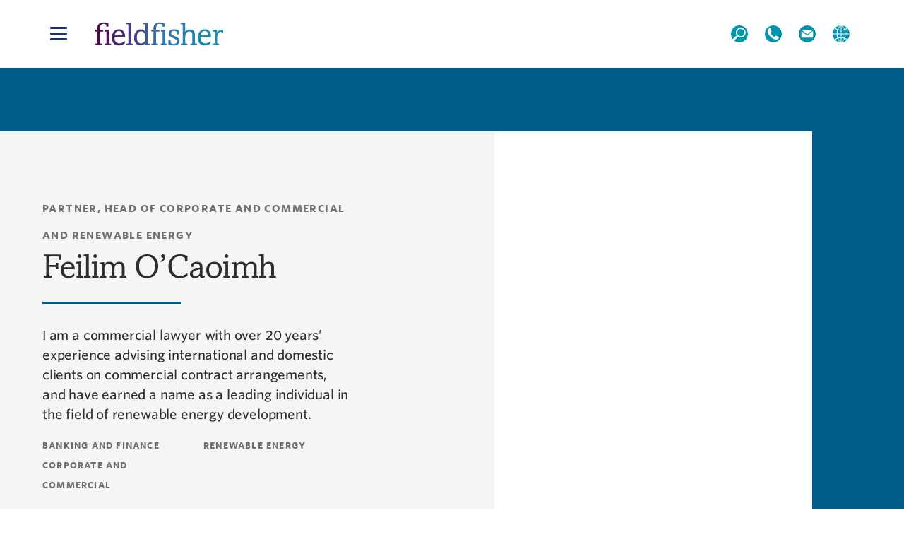

--- FILE ---
content_type: text/html; charset=utf-8
request_url: https://www.fieldfisher.com/en-ie/people/feilim-o-caoimh
body_size: 66593
content:


<!DOCTYPE html>
<html class="document-15442" data-node-id="1446" lang="en-ie">
<head>
    <link rel="dns-prefetch" href="https://res.cloudinary.com/" />
<link rel="dns-prefetch" href="https://res-1.cloudinary.com/" />
<link rel="dns-prefetch" href="https://res-2.cloudinary.com/" />
<link rel="dns-prefetch" href="https://res-3.cloudinary.com/" />
<link rel="dns-prefetch" href="https://res-4.cloudinary.com/" />
<link rel="dns-prefetch preconnect" href="https://www.googletagmanager.com/" crossorigin="">
<link rel="dns-prefetch preconnect" href="https://consentcdn.cookiebot.com/" crossorigin="">

    
    
        <link rel="preload" href="/sitefiles/dist/ae635404d361ffe40fc9d6af3cd7b9f2.woff2" as="font" type="font/woff2" crossorigin />
        <link rel="preload" href="/sitefiles/dist/f25633643b562667804cbd6db1a69e4e.woff2" as="font" type="font/woff2" crossorigin />
        <link rel="preload" href="/sitefiles/dist/98dacc28fa30e85665931ff465d9db07.woff2" as="font" type="font/woff2" crossorigin />
        <link rel="preload" href="/sitefiles/dist/ccd5343c3b7fa81be3b13ec1f270abec.woff2" as="font" type="font/woff2" crossorigin />
        <link rel="preload" href="/sitefiles/dist/d5ffe5ab9bc27e3acf8a5dd458e3aba6.woff2" as="font" type="font/woff2" crossorigin />
        <link rel="preload" href="/sitefiles/dist/8c8e784f423c133f64f14f9d29f1c628.woff2" as="font" type="font/woff2" crossorigin />
        <link rel="preload" href="/sitefiles/dist/d0c429aec47198165791bd20e1053bb1.woff2" as="font" type="font/woff2" crossorigin />
        <link rel="preload" href="/sitefiles/dist/0c4568d712f802dcaabe77c6e2e643a6.woff2" as="font" type="font/woff2" crossorigin />
        <link rel="preload" href="/sitefiles/dist/9f812c9c52525e77f3d99a6e151066a7.woff2" as="font" type="font/woff2" crossorigin />



    <meta http-equiv="x-ua-compatible" content="ie=edge">
    <meta name="viewport" content="width=device-width, initial-scale=1.0">

        <link rel="preconnect" href="https://cdn.yoshki.com">
        <link rel="preconnect" href="https://ajax.googleapis.com">
        <!-- Google Consent Mode -->
        <script data-cookieconsent="ignore">
            window.dataLayer = window.dataLayer || [];
            function gtag() {
                dataLayer.push(arguments)
            }
            gtag("consent", "default", {
                ad_storage: "denied",
                analytics_storage: "denied",
                functionality_storage: "denied",
                personalization_storage: "denied",
                security_storage: "granted",
                wait_for_update: 500
            });
            gtag("set", "ads_data_redaction", true);
            window.dataLayer.push(
                {'event':'page_loaded','pageName':'Feilim O’Caoimh','pageLanguageRegion':'en-ie','pageContentGroup':'People','pageTemplate':'Article Page','sectors':'N/A','services':[13507,16240,13513],'location':'Ireland','author':'N/A','postDate':'N/A','personName':'Feilim O’Caoimh','personJobTitle':'Partner, Head of Corporate and Commercial and Renewable Energy','personLocation':'Dublin 4, Ireland','practiceArea':'N/A'}
            );
        </script>
        <!-- End Google Consent Mode-->
        <!-- Google Tag Manager -->
        <script type="text/javascript" data-cookieconsent="ignore">
            function initGTMOnEvent(event) {
                initGTM();
                event.currentTarget.removeEventListener(event.type, initGTMOnEvent); // remove the event listener that got triggered
            }
            let gtmLoaded = false;
            function initGTM() {
                if (window.gtmDidInit) {
                    return false;
                }
                window.gtmDidInit = true; // flag to ensure script does not get added to DOM more than once.

                // Load GTM or analytics here
                function loadGTM(w, d, s, l, i) {
                    w[l] = w[l] || []; w[l].push({
                        'gtm.start':
                            new Date().getTime(), event: 'gtm.js'
                    }); var f = d.getElementsByTagName(s)[0],
                        j = d.createElement(s), dl = l != 'dataLayer' ? '&l=' + l : ''; j.async = true; j.src =
                            'https://www.googletagmanager.com/gtm.js?id=' + i + dl; f.parentNode.insertBefore(j, f);
                }
                loadGTM(window, document, 'script', 'dataLayer', 'GTM-KZXLZD7');
            }
            document.addEventListener('scroll', initGTMOnEvent);
            document.addEventListener('mousemove', initGTMOnEvent);
            document.addEventListener('touchstart', initGTMOnEvent);
        </script>
        <!-- End Google Tag Manager -->
        <!-- Google Tag Manager (noscript) -->
        <noscript>
            <iframe src="https://www.googletagmanager.com/ns.html?id=GTM-KZXLZD7"
                    height="0" width="0" style="display:none;visibility:hidden"></iframe>
        </noscript>
        <!-- End Google Tag Manager (noscript) -->


    <link as="image" href="https://res-4.cloudinary.com/fieldfisher/image/upload/c_lfill,dpr_auto,g_face,h_438,w_438/f_auto,q_20/v1/profiles/feilim_o_caoimh_ireland__web_high_res_04111_p3t9ap" rel="preload" />

    


        <title>Feilim O’Caoimh | Fieldfisher</title>
        <meta name="description" content="Feilim O’Caoimh is a commercial lawyer with over 20 years’ experience advising international and domestic clients on commercial contract arrangements, and have earned a name as a leading individual in the field of renewable energy development." />
        <link rel="canonical" href="https://www.fieldfisher.com/en-ie/people/feilim-o-caoimh" />
                <link rel="alternate" hreflang="x-default" href="https://www.fieldfisher.com/en/people/feilim-o-caoimh">
            <link rel="alternate" hreflang="en-GB" href="https://www.fieldfisher.com/en/people/feilim-o-caoimh">
            <link rel="alternate" hreflang="en-IE" href="https://www.fieldfisher.com/en-ie/people/feilim-o-caoimh">


    <link rel="apple-touch-icon" sizes="57x57" href="/SiteFiles/src/img/favicon/apple-icon-57x57.png">
<link rel="apple-touch-icon" sizes="60x60" href="/SiteFiles/src/img/favicon/apple-icon-60x60.png">
<link rel="apple-touch-icon" sizes="72x72" href="/SiteFiles/src/img/favicon/apple-icon-72x72.png">
<link rel="apple-touch-icon" sizes="76x76" href="/SiteFiles/src/img/favicon/apple-icon-76x76.png">
<link rel="apple-touch-icon" sizes="114x114" href="/SiteFiles/src/img/favicon/apple-icon-114x114.png">
<link rel="apple-touch-icon" sizes="120x120" href="/SiteFiles/src/img/favicon/apple-icon-120x120.png">
<link rel="apple-touch-icon" sizes="144x144" href="/SiteFiles/src/img/favicon/apple-icon-144x144.png">
<link rel="apple-touch-icon" sizes="152x152" href="/SiteFiles/src/img/favicon/apple-icon-152x152.png">
<link rel="apple-touch-icon" sizes="180x180" href="/SiteFiles/src/img/favicon/apple-icon-180x180.png">
<link rel="icon" type="image/png" sizes="192x192" href="/SiteFiles/src/img/favicon/android-icon-192x192.png">
<link rel="icon" type="image/png" sizes="32x32" href="/SiteFiles/src/img/favicon/favicon-32x32.png">
<link rel="icon" type="image/png" sizes="96x96" href="/SiteFiles/src/img/favicon/favicon-96x96.png">
<link rel="icon" type="image/png" sizes="16x16" href="/SiteFiles/src/img/favicon/favicon-16x16.png">
<link rel="icon" href="/SiteFiles/src/img/favicon/favicon.ico">

    

<meta property="fb:app_id" content="0123456789" />
<meta property="og:description" content="Feilim O’Caoimh is a commercial lawyer with over 20 years’ experience advising international and domestic clients on commercial contract arrangements, and have earned a name as a leading individual in the field of renewable energy development." />
<meta property="og:image" content="http://res-5.cloudinary.com/fieldfisher/image/upload/f_jpg,q_auto/rawpixel-633841-unsplash_2x_yrvjeq" />
<meta property="og:image:alt" />
<meta property="og:image:secure_url" content="https://res-5.cloudinary.com/fieldfisher/image/upload/f_jpg,q_auto/rawpixel-633841-unsplash_2x_yrvjeq" />
<meta property="og:image:type" content="image/jpeg" />
<meta property="og:locale" content="en_IE" />
<meta property="og:site_name" content="Fieldfisher" />
<meta property="og:title" content="Feilim O’Caoimh" />
<meta property="og:type" content="website" />
<meta property="og:url" content="https://www.fieldfisher.com/en-ie/people/feilim-o-caoimh" />

    

<meta name="twitter:card" content="summary"/>
<meta name="twitter:description" content="Feilim O’Caoimh is a commercial lawyer with over 20 years’ experience advising international and domestic clients on commercial contract arrangements, and have earned a name as a leading individual in the field of renewable energy development."/>
<meta name="twitter:image" content="https://res-5.cloudinary.com/fieldfisher/image/upload/c_lpad,g_center,h_1080,w_1080/f_jpg,q_auto/rawpixel-633841-unsplash_2x_yrvjeq"/>
<meta name="twitter:image:alt"/>
<meta name="twitter:site" content="@Twitter"/>
<meta name="twitter:title" content="Feilim O’Caoimh"/>


    
        <style>.page-content{opacity:0;transition:opacity 0.3s cubic-bezier(0.55, 0.055, 0.675, 0.19)}.list-padding-block{min-height:100vh}.side-navigation{display:none}.side-navigation__block{display:none}/*! normalize.css v9.0.1 | MIT License | github.com/csstools/normalize.css *//* Document
 * ========================================================================== *//**
 * 1. Correct the line height in all browsers.
 * 2. Prevent adjustments of font size after orientation changes in
 *    IE on Windows Phone and in iOS.
 */html {
  line-height: 1.15; /* 1 */
  -ms-text-size-adjust: 100%; /* 2 */
  -webkit-text-size-adjust: 100%; /* 2 */
}/* Sections
 * ========================================================================== *//**
 * Correct the font size and margin on `h1` elements within `section` and
 * `article` contexts in Chrome, Firefox, and Safari.
 */h1 {
  font-size: 2em;
  margin: 0.67em 0;
}/* Grouping content
 * ========================================================================== *//**
 * 1. Add the correct box sizing in Firefox.
 * 2. Show the overflow in Edge and IE.
 */hr {
  box-sizing: content-box; /* 1 */
  height: 0; /* 1 */
  overflow: visible; /* 2 */
}/**
 * Add the correct display in IE.
 */main {
  display: block;
}/**
 * 1. Correct the inheritance and scaling of font size in all browsers.
 * 2. Correct the odd `em` font sizing in all browsers.
 */pre {
  font-family: monospace, monospace; /* 1 */
  font-size: 1em; /* 2 */
}/* Text-level semantics
 * ========================================================================== *//**
 * Add the correct text decoration in Edge, IE, Opera, and Safari.
 */abbr[title] {
  text-decoration: underline;
  text-decoration: underline dotted;
}/**
 * Add the correct font weight in Chrome, Edge, and Safari.
 */b,
strong {
  font-weight: bolder;
}/**
 * 1. Correct the inheritance and scaling of font size in all browsers.
 * 2. Correct the odd `em` font sizing in all browsers.
 */code,
kbd,
samp {
  font-family: monospace, monospace; /* 1 */
  font-size: 1em; /* 2 */
}/**
 * Add the correct font size in all browsers.
 */small {
  font-size: 80%;
}/* Embedded content
 * ========================================================================== *//**
 * Hide the overflow in IE.
 */svg:not(:root) {
  overflow: hidden;
}/* Forms
 * ========================================================================== *//**
 * Remove the margin in Safari.
 */button,
input,
select {
  margin: 0;
}/**
 * 1. Show the overflow in IE.
 * 2. Remove the inheritance of text transform in Edge, Firefox, and IE.
 */button {
  overflow: visible; /* 1 */
  text-transform: none; /* 2 */
}/**
 * Correct the inability to style clickable types in iOS and Safari.
 */button,
[type="button"],
[type="reset"],
[type="submit"] {
  -webkit-appearance: button;
}/**
 * Correct the padding in Firefox.
 */fieldset {
  padding: 0.35em 0.75em 0.625em;
}/**
 * Show the overflow in Edge and IE.
 */input {
  overflow: visible;
}/**
 * 1. Correct the text wrapping in Edge and IE.
 * 2. Correct the color inheritance from `fieldset` elements in IE.
 */legend {
  box-sizing: border-box; /* 1 */
  color: inherit; /* 2 */
  display: table; /* 1 */
  max-width: 100%; /* 1 */
  white-space: normal; /* 1 */
}/**
 * 1. Add the correct display in Edge and IE.
 * 2. Add the correct vertical alignment in Chrome, Firefox, and Opera.
 */progress {
  display: inline-block; /* 1 */
  vertical-align: baseline; /* 2 */
}/**
 * Remove the inheritance of text transform in Firefox.
 */select {
  text-transform: none;
}/**
 * 1. Remove the margin in Firefox and Safari.
 * 2. Remove the default vertical scrollbar in IE.
 */textarea {
  margin: 0; /* 1 */
  overflow: auto; /* 2 */
}/**
 * 1. Correct the odd appearance in Chrome and Safari.
 * 2. Correct the outline style in Safari.
 */[type="search"] {
  -webkit-appearance: textfield; /* 1 */
  outline-offset: -0.125rem; /* 2 */
}/**
 * Correct the cursor style of increment and decrement buttons in Safari.
 */::-webkit-inner-spin-button,
::-webkit-outer-spin-button {
  height: auto;
}/**
 * Correct the text style of placeholders in Chrome, Edge, and Safari.
 */::-webkit-input-placeholder {
  color: inherit;
  opacity: 0.54;
}/**
 * Remove the inner padding in Chrome and Safari on macOS.
 */::-webkit-search-decoration {
  -webkit-appearance: none;
}/**
 * 1. Correct the inability to style clickable types in iOS and Safari.
 * 2. Change font properties to `inherit` in Safari.
 */::-webkit-file-upload-button {
  -webkit-appearance: button; /* 1 */
  font: inherit; /* 2 */
}/**
 * Remove the inner border and padding of focus outlines in Firefox.
 */::-moz-focus-inner {
  border-style: none;
  padding: 0;
}/**
 * Restore the focus outline styles unset by the previous rule in Firefox.
 */:-moz-focusring {
  outline: 0.0625rem dotted ButtonText;
}/* Interactive
 * ========================================================================== *//*
 * Add the correct display in Edge and IE.
 */details {
  display: block;
}/*
 * Add the correct styles in Edge, IE, and Safari.
 */dialog {
  background-color: white;
  border: solid;
  color: black;
  display: block;
  height: -moz-fit-content;
  height: -webkit-fit-content;
  height: fit-content;
  left: 0;
  margin: auto;
  padding: 1em;
  position: absolute;
  right: 0;
  width: -moz-fit-content;
  width: -webkit-fit-content;
  width: fit-content;
}dialog:not([open]) {
  display: none;
}/*
 * Add the correct display in all browsers.
 */summary {
  display: list-item;
}/* Scripting
 * ========================================================================== *//**
 * Add the correct display in IE.
 */template {
  display: none;
}/* User interaction
 * ========================================================================== */.grid-color-debug .grid-column,.grid-color-debug .site-wide,.grid-color-debug .site-wide--responsive-padding{background-color:rgba(0,0,255,0.4)}.site-wide{max-width:81.25rem;margin:0 auto;padding-left:1.875rem;padding-right:1.875rem;overflow:visible}.site-wide.o-site-wide:before,.site-wide.o-site-wide:after{content:" ";display:table}.site-wide.o-site-wide:after{clear:both}@supports not (display: grid){.grid-container{display:flex;flex-wrap:wrap;flex:1 0 auto;flex-direction:row;margin-left:-0.9375rem;margin-right:-0.9375rem;padding-left:0;padding-right:0}}_:-ms-fullscreen, .grid-container{display:flex;flex-wrap:wrap;flex:1 0 auto;flex-direction:row;margin-left:-0.9375rem;margin-right:-0.9375rem;padding-left:0;padding-right:0}@supports (display: grid){.grid-container{display:grid;grid-template-columns:100%;margin-left:0;margin-right:0;grid-column-gap:1.25rem}}.grid-container>.grid-column{padding-bottom:1.875rem}@supports not (display: grid){.grid-container>.grid-column{flex:0 0 100%;flex-direction:column;display:block;box-sizing:border-box;max-width:100%;margin-left:0;margin-right:0;padding-left:0.9375rem;padding-right:0.9375rem}}_:-ms-fullscreen, .grid-container>.grid-column{flex:0 0 100%;flex-direction:column;display:block;box-sizing:border-box;max-width:100%;margin-left:0;margin-right:0;padding-left:0.9375rem;padding-right:0.9375rem}@supports (display: grid){.grid-container>.grid-column{max-width:100%;padding-left:0;padding-right:0}}@supports (display: grid){.grid-container--full{grid-template-columns:1fr}}@media (min-width: 48em){@supports (display: grid){.grid-container--half{grid-template-columns:1fr 1fr}}}@supports not (display: grid){.grid-container--half>.grid-column{flex-basis:50%;max-width:50%}}_:-ms-fullscreen, .grid-container--half>.grid-column{flex-basis:50%;max-width:50%}@media (min-width: 48em){@supports (display: grid){.grid-container--third{grid-template-columns:repeat(3, minmax(0, 1fr))}}}@supports not (display: grid){.grid-container--third>.grid-column{flex-basis:33.33%;max-width:33.33%}}_:-ms-fullscreen, .grid-container--third>.grid-column{flex-basis:33.33%;max-width:33.33%}@media (min-width: 48em){@supports (display: grid){.grid-container--quarter{grid-template-columns:1fr 1fr 1fr 1fr}}}@supports not (display: grid){.grid-container--quarter>.grid-column{flex-basis:25%;max-width:25%}}_:-ms-fullscreen, .grid-container--quarter>.grid-column{flex-basis:25%;max-width:25%}@supports (display: grid){@media (min-width: 62em){.grid-gutter-large{grid-column-gap:4.375rem}}}@supports not (display: grid){.grid-gutter-large{margin-left:-2.1875rem;margin-right:-2.1875rem}}_:-ms-fullscreen, .grid-gutter-large{margin-left:-2.1875rem;margin-right:-2.1875rem}@supports (display: grid){@media (min-width: 62em){.list-section-menu--2-items .grid-gutter-large.grid-container--half{grid-column-gap:8.75rem}}}@supports not (display: grid){.list-section-menu--2-items .grid-gutter-large.grid-container--half{margin-left:-4.375rem;margin-right:-4.375rem}}_:-ms-fullscreen, .list-section-menu--2-items .grid-gutter-large.grid-container--half{margin-left:-4.375rem;margin-right:-4.375rem}@supports not (display: grid){.list-section-menu--2-items .grid-gutter-large.grid-container--half>.grid-column{padding-left:4.375rem;padding-right:4.375rem}}_:-ms-fullscreen, .list-section-menu--2-items .grid-gutter-large.grid-container--half>.grid-column{padding-left:4.375rem;padding-right:4.375rem}@supports not (display: grid){.grid-gutter-large>.grid-column{padding-left:2.1875rem;padding-right:2.1875rem}}_:-ms-fullscreen, .grid-gutter-large>.grid-column{padding-left:2.1875rem;padding-right:2.1875rem}.c-article{margin-top:3rem}.c-article--restricted{margin-left:auto;margin-right:auto;max-width:37.5rem}.c-aside{margin-top:3rem}.c-aside h3{font-size:1.2rem;line-height:1.4;margin-bottom:1rem}@media (min-width: 62em){.c-article{float:right;width:70%}.c-article--restricted{max-width:none;padding-right:15%}.c-aside{float:left;width:calc(30% - 2.5rem)}}@media (min-width: 77.5em){.c-article--restricted{padding-right:25%}}.hidden{display:none !important;visibility:hidden}.sr-only{border:0;clip:rect(0 0 0 0);height:0.0625rem;margin:-0.0625rem;overflow:hidden;padding:0;position:absolute;width:0.0625rem}.sr-only.focusable:active,.sr-only.focusable:focus{clip:auto;height:auto;margin:0;overflow:visible;position:static;width:auto}.invisible{visibility:hidden}.clearfix:before,.clearfix:after{content:' ';display:table}.clearfix:after{clear:both}.img--full{width:100%}.text-center{text-align:center}.full-width{width:100%}

 </style>



    <style>[data-simplebar] {
    position: relative;
    flex-direction: column;
    flex-wrap: wrap;
    justify-content: flex-start;
    align-content: flex-start;
    align-items: flex-start;
    width: inherit;
    height: inherit;
    max-width: inherit;
    max-height: inherit;
}

.simplebar-wrapper {
    overflow: hidden;
    width: inherit;
    height: inherit;
    max-width: inherit;
    max-height: inherit;
}

.simplebar-mask {
    direction: inherit;
    position: absolute;
    overflow: hidden;
    padding: 0;
    margin: 0;
    left: 0;
    top: 0;
    bottom: 0;
    right: 0;
    width: auto !important;
    height: auto !important;
    z-index: 0;
}

.simplebar-offset {
    direction: inherit !important;
    box-sizing: inherit !important;
    resize: none !important;
    position: absolute;
    top: 0;
    left: 0;
    bottom: 0;
    right: 0;
    padding: 0;
    margin: 0;
    -webkit-overflow-scrolling: touch;
}

.simplebar-content {
    direction: inherit;
    box-sizing: border-box !important;
    position: relative;
    display: block;
    height: 100%; /* Required for horizontal native scrollbar to not appear if parent is taller than natural height */
    width: auto;
    visibility: visible;
    overflow: scroll; /* Scroll on this element otherwise element can't have a padding applied properly */
    max-width: 100%; /* Not required for horizontal scroll to trigger */
    max-height: 100%; /* Needed for vertical scroll to trigger */
}

.simplebar-placeholder {
    max-height: 100%;
    max-width: 100%;
    width: 100%;
    pointer-events: none;
}

.simplebar-height-auto-observer-wrapper {
    box-sizing: inherit !important;
    height: 100%;
    width: inherit;
    max-width: 1px;
    position: relative;
    float: left;
    max-height: 1px;
    overflow: hidden;
    z-index: -1;
    padding: 0;
    margin: 0;
    pointer-events: none;
    flex-grow: inherit;
    flex-shrink: 0;
    flex-basis: 0;
}

.simplebar-height-auto-observer {
    box-sizing: inherit;
    display: block;
    opacity: 0;
    position: absolute;
    top: 0;
    left: 0;
    height: 1000%;
    width: 1000%;
    min-height: 1px;
    min-width: 1px;
    overflow: hidden;
    pointer-events: none;
    z-index: -1;
}

.simplebar-track {
    z-index: 1;
    position: absolute;
    right: 0;
    bottom: 0;
    pointer-events: none;
}

.simplebar-scrollbar {
    position: absolute;
    right: 2px;
    width: 7px;
    min-height: 10px;
}

.simplebar-scrollbar:before {
    position: absolute;
    content: "";
    background: black;
    border-radius: 7px;
    left: 0;
    right: 0;
    opacity: 0;
    transition: opacity 0.2s linear;
}

.simplebar-track .simplebar-scrollbar.simplebar-visible:before {
    /* When hovered, remove all transitions from drag handle */
    opacity: 0.5;
    transition: opacity 0s linear;
}

.simplebar-track.simplebar-vertical {
    top: 0;
    width: 11px;
}

.simplebar-track.simplebar-vertical .simplebar-scrollbar:before {
    top: 2px;
    bottom: 2px;
}

.simplebar-track.simplebar-horizontal {
    left: 0;
    height: 11px;
}

.simplebar-track.simplebar-horizontal .simplebar-scrollbar:before {
    height: 100%;
    left: 2px;
    right: 2px;
}

.simplebar-track.simplebar-horizontal .simplebar-scrollbar {
    right: auto;
    left: 0;
    top: 2px;
    height: 7px;
    min-height: 0;
    min-width: 10px;
    width: auto;
}

/* Rtl support */
[data-simplebar-direction="rtl"] .simplebar-track.simplebar-vertical {
    right: auto;
    left: 0;
}

.hs-dummy-scrollbar-size {
    direction: rtl;
    position: fixed;
    opacity: 0;
    visibility: hidden;
    height: 500px;
    width: 500px;
    overflow-y: hidden;
    overflow-x: scroll;
}

.page-content{opacity:1;min-height:100vh}.list-padding-block{min-height:100vh}.glide{position:relative;width:100%;box-sizing:border-box}.glide *{box-sizing:inherit}.glide__track{overflow:hidden}.glide__slides{position:relative;width:100%;list-style:none;-webkit-backface-visibility:hidden;backface-visibility:hidden;transform-style:preserve-3d;touch-action:pan-Y;overflow:hidden;padding:0;white-space:nowrap;display:flex;flex-wrap:nowrap;will-change:transform}.glide__slides--dragging{-webkit-user-select:none;-moz-user-select:none;-ms-user-select:none;user-select:none}.glide__slide{width:100%;height:100%;flex-shrink:0;white-space:normal;-webkit-user-select:none;-moz-user-select:none;-ms-user-select:none;user-select:none;-webkit-touch-callout:none;-webkit-tap-highlight-color:transparent}.glide__slide a{-webkit-user-select:none;user-select:none;-webkit-user-drag:none;-moz-user-select:none;-ms-user-select:none}.glide__arrows{-webkit-touch-callout:none;-webkit-user-select:none;-moz-user-select:none;-ms-user-select:none;user-select:none}.glide__bullets{-webkit-touch-callout:none;-webkit-user-select:none;-moz-user-select:none;-ms-user-select:none;user-select:none}.glide--rtl{direction:rtl}.basicLightbox{position:fixed;display:flex;justify-content:center;align-items:center;top:0;left:0;width:100%;height:100vh;background:rgba(0,0,0,0.8);opacity:.01;transition:opacity .4s ease;z-index:1000;will-change:opacity}.basicLightbox--visible{opacity:1}.basicLightbox__placeholder{max-width:100%;transform:scale(0.9);transition:transform .4s ease;z-index:1;will-change:transform}.basicLightbox__placeholder>img:first-child:last-child,.basicLightbox__placeholder>video:first-child:last-child,.basicLightbox__placeholder>iframe:first-child:last-child{display:block;position:absolute;top:0;right:0;bottom:0;left:0;margin:auto;max-width:95%;max-height:95%}.basicLightbox__placeholder>video:first-child:last-child,.basicLightbox__placeholder>iframe:first-child:last-child{pointer-events:auto}.basicLightbox__placeholder>img:first-child:last-child,.basicLightbox__placeholder>video:first-child:last-child{width:auto;height:auto}.basicLightbox--img .basicLightbox__placeholder,.basicLightbox--video .basicLightbox__placeholder,.basicLightbox--iframe .basicLightbox__placeholder{width:100%;height:100%;pointer-events:none}.basicLightbox--visible .basicLightbox__placeholder{transform:scale(1)}.handorgel{display:block;width:100%;border:1px solid #eee;border-top:none}.handorgel__header{display:block;margin:0}.handorgel__header--open .handorgel__header__button{background-color:#eee}.handorgel__header--notransition .handorgel__header__button{transition:none}.handorgel__header--focus .handorgel__header__button{background-color:#dfdfdf;outline:none}.handorgel__header__button{display:block;width:100%;padding:1.25rem 1.5rem;margin:0;border:none;border-top:1px solid #eee;background-color:#fff;border-radius:0;color:inherit;cursor:pointer;font-size:inherit;text-align:left;transition:background-color .2s ease;-webkit-user-select:none;-moz-user-select:none;-ms-user-select:none;user-select:none}.handorgel__header__button::-moz-focus-inner{border:0}.handorgel__content{display:none;overflow:hidden;height:0;border-top:1px solid #eee;background-color:#fff;transition:height .1s ease .1s}.handorgel__content--open{display:block;transition:height .2s ease}.handorgel__content--opened{overflow:visible}.handorgel__content--notransition{transition:none}.handorgel__content__inner{padding:1.25rem 1.5rem;opacity:0;transition:opacity .1s ease}.handorgel__content--opened .handorgel__content__inner{opacity:1;transition:opacity .3s ease}.grid-color-debug .grid-column,.grid-color-debug .site-wide,.grid-color-debug .site-wide--responsive-padding{background-color:rgba(0,0,255,0.4)}.site-wide{max-width:81.25rem;margin:0 auto;padding-left:1.875rem;padding-right:1.875rem;overflow:visible}.site-wide.o-site-wide:before,.site-wide.o-site-wide:after{content:" ";display:table}.site-wide.o-site-wide:after{clear:both}@supports not (display: grid){.grid-container{display:flex;flex-wrap:wrap;flex:1 0 auto;flex-direction:row;margin-left:-0.9375rem;margin-right:-0.9375rem;padding-left:0;padding-right:0}}_:-ms-fullscreen, .grid-container{display:flex;flex-wrap:wrap;flex:1 0 auto;flex-direction:row;margin-left:-0.9375rem;margin-right:-0.9375rem;padding-left:0;padding-right:0}@supports (display: grid){.grid-container{display:grid;grid-template-columns:100%;margin-left:0;margin-right:0;grid-column-gap:1.25rem}}.grid-container>.grid-column{padding-bottom:1.875rem}@supports not (display: grid){.grid-container>.grid-column{flex:0 0 100%;flex-direction:column;display:block;box-sizing:border-box;max-width:100%;margin-left:0;margin-right:0;padding-left:0.9375rem;padding-right:0.9375rem}}_:-ms-fullscreen, .grid-container>.grid-column{flex:0 0 100%;flex-direction:column;display:block;box-sizing:border-box;max-width:100%;margin-left:0;margin-right:0;padding-left:0.9375rem;padding-right:0.9375rem}@supports (display: grid){.grid-container>.grid-column{max-width:100%;padding-left:0;padding-right:0}}@supports (display: grid){.grid-container--full{grid-template-columns:1fr}}@media (min-width: 48em){@supports (display: grid){.grid-container--half{grid-template-columns:1fr 1fr}}}@supports not (display: grid){.grid-container--half>.grid-column{flex-basis:50%;max-width:50%}}_:-ms-fullscreen, .grid-container--half>.grid-column{flex-basis:50%;max-width:50%}@media (min-width: 48em){@supports (display: grid){.grid-container--third{grid-template-columns:repeat(3, minmax(0, 1fr))}}}@supports not (display: grid){.grid-container--third>.grid-column{flex-basis:33.33%;max-width:33.33%}}_:-ms-fullscreen, .grid-container--third>.grid-column{flex-basis:33.33%;max-width:33.33%}@media (min-width: 48em){@supports (display: grid){.grid-container--quarter{grid-template-columns:1fr 1fr 1fr 1fr}}}@supports not (display: grid){.grid-container--quarter>.grid-column{flex-basis:25%;max-width:25%}}_:-ms-fullscreen, .grid-container--quarter>.grid-column{flex-basis:25%;max-width:25%}@supports (display: grid){@media (min-width: 62em){.grid-gutter-large{grid-column-gap:4.375rem}}}@supports not (display: grid){.grid-gutter-large{margin-left:-2.1875rem;margin-right:-2.1875rem}}_:-ms-fullscreen, .grid-gutter-large{margin-left:-2.1875rem;margin-right:-2.1875rem}@supports (display: grid){@media (min-width: 62em){.list-section-menu--2-items .grid-gutter-large.grid-container--half{grid-column-gap:8.75rem}}}@supports not (display: grid){.list-section-menu--2-items .grid-gutter-large.grid-container--half{margin-left:-4.375rem;margin-right:-4.375rem}}_:-ms-fullscreen, .list-section-menu--2-items .grid-gutter-large.grid-container--half{margin-left:-4.375rem;margin-right:-4.375rem}@supports not (display: grid){.list-section-menu--2-items .grid-gutter-large.grid-container--half>.grid-column{padding-left:4.375rem;padding-right:4.375rem}}_:-ms-fullscreen, .list-section-menu--2-items .grid-gutter-large.grid-container--half>.grid-column{padding-left:4.375rem;padding-right:4.375rem}@supports not (display: grid){.grid-gutter-large>.grid-column{padding-left:2.1875rem;padding-right:2.1875rem}}_:-ms-fullscreen, .grid-gutter-large>.grid-column{padding-left:2.1875rem;padding-right:2.1875rem}.c-article{margin-top:3rem}.c-article--restricted{margin-left:auto;margin-right:auto;max-width:37.5rem}.c-aside{margin-top:3rem}.c-aside h3{font-size:1.2rem;line-height:1.4;margin-bottom:1rem}@media (min-width: 62em){.c-article{float:right;width:70%}.c-article--restricted{max-width:none;padding-right:15%}.c-aside{float:left;width:calc(30% - 2.5rem)}}@media (min-width: 77.5em){.c-article--restricted{padding-right:25%}}.content__container{margin:0 auto;max-width:87.5rem;width:100%}.component-padding{padding:1.5rem 1.25rem}@media (min-width: 62em){.component-padding{padding:4rem}}.component-padding-alt{padding:3rem 1.25rem}@media (min-width: 62em){.component-padding-alt{padding:4rem}}.title__underline{font-weight:300;font-size:1.25rem;line-height:1.5rem;border-bottom:3px solid #0094ae;display:inline-block;margin-bottom:1rem}.grid-container{display:grid;grid-gap:1.25rem}@media (min-width: 62em){.grid-container{grid-gap:2rem}}.grid--full{grid-template-columns:1fr}.grid-columns--3{grid-template-columns:1fr}@media (min-width: 62em){.grid-columns--3{grid-template-columns:repeat(3, 1fr)}}.grid-columns--4{grid-template-columns:1fr}@media (min-width: 48em){.grid-columns--4{grid-template-columns:repeat(2, 1fr)}}@media (min-width: 77.5em){.grid-columns--4{grid-template-columns:repeat(4, 1fr)}}.radius-30{border-radius:0 30px 30px 30px;overflow:hidden}.d-none{display:none !important}.d--flex{display:flex !important}.d-block{display:block !important}.flex--space-between{display:flex;flex-direction:column;justify-content:center;align-items:center;margin-bottom:1.25rem;text-align:center}@media (min-width: 62em){.flex--space-between{flex-direction:row;justify-content:space-between;margin-bottom:0.625rem}}.flex--column-center{margin:auto;display:flex;flex-direction:column;justify-content:center;align-items:center;text-align:center}.content--max-width{max-width:52.75rem}.header--h1{font-size:2.25rem;line-height:2.25rem;margin-bottom:1.25rem;font-weight:400}@media (min-width: 62em){.header--h1{font-size:3rem;line-height:3rem;margin-bottom:1.75rem}}.header--h2{font-size:2rem;line-height:2.5rem;margin-bottom:1.125rem;font-weight:400}@media (min-width: 62em){.header--h2{font-size:2.5rem;line-height:2.5rem;margin-bottom:1.5rem}}.header--h3{font-size:1.75rem;line-height:2.0625rem;margin-bottom:1.125rem;font-weight:400}@media (min-width: 62em){.header--h3{font-size:2rem;line-height:2.375rem;margin-bottom:1.25rem}}.header--h4{font-size:1.25rem;line-height:1.5rem;margin-bottom:1.125rem;font-weight:300}@media (min-width: 62em){.header--h4{font-size:1.5rem;line-height:1.75rem;margin-bottom:1.25rem}}.color--darkblue{color:#192d74}.color--white{color:#fff}.color--black{color:#000}.background--darkblue{background-color:#003f64}.background--darkblue .header--h2,.background--darkblue .header--h3,.background--darkblue p{color:#fff !important}.background--grey{background-color:#f4f4f4}.background--grey .header--h2,.background--grey .header--h3,.background--grey p{color:#192d74 !important}.background--light-purple{background-color:rgba(25,45,116,0.1)}.background--gradient-bg-transparent-pimn .background--gradient-bg-transparent-corp .header--h1,.background--gradient-bg-transparent-pimn .background--gradient-bg-transparent-corp .header--h2,.background--gradient-bg-transparent-pimn .background--gradient-bg-transparent-corp .header--h3,.background--gradient-bg-transparent-pimn .background--gradient-bg-transparent-corp p{color:#fff !important}.background--gradient-bg-transparent-corp{background:linear-gradient(110deg, rgba(93,7,73,0.9) 0%, rgba(25,45,116,0.9) 100%)}.background--gradient-bg-transparent-pimn{background:linear-gradient(110deg, rgba(93,7,73,0.9) 0%, rgba(207,62,150,0.9) 100%)}.background--gradient-bg-transparent-esg{background:linear-gradient(110deg, rgba(0,73,58,0.9) 0%, rgba(0,63,100,0.9) 100%)}.background--gradient-bg-corp .header--h1,.background--gradient-bg-corp .header--h2,.background--gradient-bg-corp .header--h3,.background--gradient-bg-corp p,.background--gradient-bg-pimn .header--h1,.background--gradient-bg-pimn .header--h2,.background--gradient-bg-pimn .header--h3,.background--gradient-bg-pimn p,.background--gradient-bg-esg .header--h1,.background--gradient-bg-esg .header--h2,.background--gradient-bg-esg .header--h3,.background--gradient-bg-esg p{color:#fff !important}.background--gradient-bg-corp{background:linear-gradient(110deg, #5d0749 0%, #192d74 100%)}.background--gradient-bg-pimn{background:linear-gradient(110deg, #5d0749 0%, #cf3e96 100%)}.background--gradient-bg-esg{background:linear-gradient(110deg, #00493a 0%, #003f64 100%)}.overlay--dark:before{content:'';display:block;position:absolute;width:100%;height:100%;top:0;left:0;background:linear-gradient(180deg, rgba(0,0,0,0.6) 22.78%, rgba(0,0,0,0) 58.56%);z-index:1}.employer-brand-footer-background{background-color:#003f64;color:#fff}footer.employer-brand-footer-background{border-top:unset}.hidden{display:none !important;visibility:hidden}.sr-only{border:0;clip:rect(0 0 0 0);height:0.0625rem;margin:-0.0625rem;overflow:hidden;padding:0;position:absolute;width:0.0625rem}.sr-only.focusable:active,.sr-only.focusable:focus{clip:auto;height:auto;margin:0;overflow:visible;position:static;width:auto}.invisible{visibility:hidden}.clearfix:before,.clearfix:after{content:' ';display:table}.clearfix:after{clear:both}.img--full{width:100%}.text-center{text-align:center}.full-width{width:100%}.bg-grey{padding-top:3.4375rem;padding-bottom:1.5625rem}.theme-pimn .bg-grey{background-color:#f6f5f3}.bg-grey-boxed-center{margin-bottom:6.25rem}.bg-grey-boxed-center .quote:before{background-color:transparent}.bg-grey-boxed-center .video{margin-bottom:0;box-shadow:25rem -5.5rem 0 0 #cf3e96}.theme-pimn .bg-grey-boxed-center{background-color:#f6f5f3}.bg-grey-boxed-right{padding-top:0;padding-bottom:0;margin-bottom:6.25rem;position:relative}@media (min-width: 62em){.bg-grey-boxed-right{padding-top:6.25rem;padding-bottom:6.25rem}}.theme-pimn .bg-grey-boxed-right:before{width:85%;max-width:85.375rem;height:100%;content:'';position:absolute;background-color:#f6f5f3;right:0;top:0}.btn--reset{border:0;background:transparent;font-weight:normal;padding:0;text-decoration:none}.btn--reset:hover{cursor:pointer}.btn{letter-spacing:.05em;font-weight:700;font-family:"HCo Whitney SSm",sans-serif;font-size:0.625rem;text-transform:uppercase;text-decoration:none;padding:0.125rem 0.125rem 0.125rem 1.0625rem;position:relative;border-radius:30px;display:inline-flex;align-items:center;transition:background-color 0.3s cubic-bezier(0.645, 0.045, 0.355, 1),color 0.3s cubic-bezier(0.645, 0.045, 0.355, 1),opacity 0.3s cubic-bezier(0.645, 0.045, 0.355, 1)}.modal__footer .btn+.btn{margin-left:0.625rem}@media (min-width: 48em){.btn{font-size:0.875rem}}.btn .icon-background{width:1.5rem;height:1.5rem;border-radius:50%;position:relative;margin-left:0.625rem;flex-shrink:0}@media (min-width: 48em){.btn .icon-background{width:2.1875rem;height:2.1875rem}}.btn .icon-arrow{width:0.75rem;height:0.6875rem;position:absolute;top:50%;left:50%;transform:translate(-50%, -50%)}@media (min-width: 48em){.btn .icon-arrow{width:1.0625rem;height:0.9375rem}}.footer__other-sites .btn .icon-arrow{transform:translate(-50%, -50%) rotate(90deg)}.btn .icon-refresh{width:0.75rem;height:0.6875rem;position:absolute;top:50%;left:50%;transform:translate(-50%, -50%)}@media (min-width: 48em){.btn .icon-refresh{width:1.0625rem;height:0.9375rem}}.footer__other-sites .btn .icon-refresh{transform:translate(-50%, -50%) rotate(90deg)}.btn .icon-play{max-width:0.625rem;width:100%;position:absolute;top:50%;left:50%;transform:translate(-50%, -50%)}.btn[disabled]{cursor:not-allowed !important;opacity:0.3;pointer-events:none}.btn--loading{cursor:not-allowed !important;opacity:0.3;pointer-events:none}.btn--loading .icon-svg{animation:icon-rotate 1s infinite linear}.icon-background-stl{width:1.5rem;height:1.5rem;border-radius:50%;position:relative;margin-left:0.625rem;flex-shrink:0;display:inline-block;background-color:#cf3e96;margin-left:0;margin-right:0.75rem}@media (min-width: 48em){.icon-background-stl{width:2.1875rem;height:2.1875rem}}.icon-background-stl .icon-arrow{width:0.75rem;height:0.6875rem;position:absolute;top:50%;left:50%;transform:translate(-50%, -50%);fill:#fff}@media (min-width: 48em){.icon-background-stl .icon-arrow{width:1.0625rem;height:0.9375rem}}.icon-background-stl .icon-refresh{width:0.75rem;height:0.6875rem;position:absolute;top:50%;left:50%;transform:translate(-50%, -50%);fill:#fff}@media (min-width: 48em){.icon-background-stl .icon-refresh{width:1.0625rem;height:0.9375rem}}input[type='submit'].btn{background:transparent;border:none;color:#005b87;padding-left:0;cursor:pointer}.theme-pimn input[type='submit'].btn{color:#5d0749}.btn--primary{border:2px solid #005b87;color:#005b87}.btn--primary .icon-background{background-color:#0093d4}.btn--primary .icon-arrow,.btn--primary .icon-refresh{fill:#fff}.btn--primary:hover,.btn--primary:focus{outline:none;color:#fff;background-color:#005b87}.btn--primary:hover .btn__text,.btn--primary:focus .btn__text{color:#fff}.theme-pimn .btn--primary:hover .btn__text,.theme-pimn .btn--primary:focus .btn__text{color:#fff}.theme-pimn .btn--primary{border-color:#5d0749;color:#5d0749}.theme-pimn .btn--primary .icon-background{background-color:#cf3e96}.theme-pimn .btn--primary:hover,.theme-pimn .btn--primary:focus{outline:none;color:#fff;background-color:#5d0749}.btn--secondary{border:2px solid #fff;color:#fff}.theme-pimn .btn--secondary .icon-background{background-color:#5d0749}.theme-pimn .btn--secondary:hover{color:#cf3e96;background-color:#fff}.btn--secondary .icon-background{background-color:#123274}.banner-home__btns .btn--secondary .icon-background,.modal__footer .btn--secondary .icon-background,.pb-page__footer-inner .btn--secondary .icon-background{background-color:#0093d4}.btn--secondary .icon-arrow,.btn--secondary .icon-refresh{fill:#fff}.btn--secondary:hover{outline:none;color:#0093d4;background-color:#fff}.theme-pimn .form-wrapper--bg .btn--secondary .icon-background{background-color:#5d0749}.theme-pimn .form-wrapper--bg .btn--secondary:hover{color:#cf3e96;background-color:#fff}.btn--secondary.btn--revert .icon-background{background-color:#0093d4}.theme-pimn .btn--secondary.btn--revert .icon-background{background-color:#cf3e96}.theme-pimn .btn--secondary{color:#fff}.btn--arrow-down .icon-svg{transform:translate(-50%, -50%) rotate(90deg)}.carousel-controls{display:flex}.carousel-controls .btn--next-dark-blue,.carousel-controls .btn--next,.carousel-controls .btn--prev{display:flex;padding:0 0.3125rem 0.3125rem}.carousel-controls .btn--next-dark-blue:hover,.carousel-controls .btn--next-dark-blue:active,.carousel-controls .btn--next-dark-blue:focus,.carousel-controls .btn--next:hover,.carousel-controls .btn--next:active,.carousel-controls .btn--next:focus,.carousel-controls .btn--prev:hover,.carousel-controls .btn--prev:active,.carousel-controls .btn--prev:focus{outline:none}.carousel-controls .btn--next-dark-blue:hover .icon-background,.carousel-controls .btn--next-dark-blue:active .icon-background,.carousel-controls .btn--next-dark-blue:focus .icon-background,.carousel-controls .btn--next:hover .icon-background,.carousel-controls .btn--next:active .icon-background,.carousel-controls .btn--next:focus .icon-background,.carousel-controls .btn--prev:hover .icon-background,.carousel-controls .btn--prev:active .icon-background,.carousel-controls .btn--prev:focus .icon-background{outline:none;box-shadow:0 0.3125rem 0.3125rem 0 #9d9d9d}.carousel-controls .btn--next-dark-blue .icon-background,.carousel-controls .btn--next .icon-background,.carousel-controls .btn--prev .icon-background{width:2.1875rem;height:2.1875rem;border-radius:50%;position:relative;background-color:black;box-shadow:0 0.125rem 0.25rem 0 rgba(0,0,0,0);transition:box-shadow 0.3s}.carousel-controls .btn--next-dark-blue__icon-background,.carousel-controls .btn--next__icon-background,.carousel-controls .btn--prev__icon-background{width:2.1875rem;height:2.1875rem;border-radius:50%;position:relative;background-color:black;box-shadow:0 0.125rem 0.25rem 0 rgba(0,0,0,0);transition:box-shadow 0.3s;margin:0 0.3125rem 0.3125rem}.carousel-controls .btn--next-dark-blue__icon-background:hover,.carousel-controls .btn--next-dark-blue__icon-background:active,.carousel-controls .btn--next-dark-blue__icon-background:focus,.carousel-controls .btn--next__icon-background:hover,.carousel-controls .btn--next__icon-background:active,.carousel-controls .btn--next__icon-background:focus,.carousel-controls .btn--prev__icon-background:hover,.carousel-controls .btn--prev__icon-background:active,.carousel-controls .btn--prev__icon-background:focus{outline:none;box-shadow:0 0.3125rem 0.3125rem 0 #9d9d9d}.carousel-controls .btn--next-dark-blue .icon-arrow-dark-blue,.carousel-controls .btn--next-dark-blue .icon-arrow,.carousel-controls .btn--next .icon-arrow-dark-blue,.carousel-controls .btn--next .icon-arrow,.carousel-controls .btn--prev .icon-arrow-dark-blue,.carousel-controls .btn--prev .icon-arrow{max-width:1.0625rem;width:100%;position:absolute;top:50%;left:50%;transform:translate(-50%, -50%)}.carousel-controls .btn--next-dark-blue .icon-refresh,.carousel-controls .btn--next .icon-refresh,.carousel-controls .btn--prev .icon-refresh{max-width:1.0625rem;width:100%;position:absolute;top:50%;left:50%;transform:translate(-50%, -50%)}.carousel-controls .btn--next-dark-blue .icon-background,.carousel-controls .btn--next-dark-blue__icon-background{background-color:#003f64}.theme-pimn .carousel-controls .btn--next-dark-blue .icon-background,.theme-pimn .carousel-controls .btn--next-dark-blue__icon-background{background-color:#db5197}.carousel-controls .btn--next-dark-blue .icon-arrow,.carousel-controls .btn--next-dark-blue .icon-refresh{fill:#fff}.carousel-controls .btn--next .icon-background,.carousel-controls .btn--next__icon-background{background-color:#0093d4}.theme-pimn .carousel-controls .btn--next .icon-background,.theme-pimn .carousel-controls .btn--next__icon-background{background-color:#5d0749}.carousel-controls .btn--next .icon-arrow,.carousel-controls .btn--next .icon-refresh{fill:#fff}.carousel-controls .btn--prev{margin-right:0.625rem}.carousel-controls .btn--prev .icon-background,.carousel-controls .btn--prev__icon-background{background-color:#f6f5f3}.sector-carousel--grey-bg .carousel-controls .btn--prev .icon-background,.widget-section--grey .carousel-controls .btn--prev .icon-background,.sector-carousel--grey-bg .carousel-controls .btn--prev__icon-background,.widget-section--grey .carousel-controls .btn--prev__icon-background{background-color:#fff}.carousel-controls .btn--prev .icon-arrow,.carousel-controls .btn--prev .icon-refresh{fill:#0093d4}.theme-pimn .carousel-controls .btn--prev .icon-arrow,.theme-pimn .carousel-controls .btn--prev .icon-refresh{fill:#5d0749}.carousel-controls .btn--prev .icon-arrow-dark-blue{fill:#003f64}.theme-pimn .carousel-controls .btn--prev .icon-arrow-dark-blue{fill:#db5197}.menu-btn{background-color:transparent;border:none;border-right:1px solid #c4c4c4;cursor:pointer}.menu-btn[disabled] .menu-btn__inner{opacity:0.3}.menu-btn__inner{position:relative;margin-top:0.5rem;margin-bottom:0.5rem}.menu-btn__inner,.menu-btn__inner:before,.menu-btn__inner:after{display:block;width:1.5rem;height:0.1875rem;background-color:#192d74;border-radius:10px;transition-property:background-color, transform;transition-duration:.3s}.menu-btn__inner:before,.menu-btn__inner:after{position:absolute;content:''}.menu-btn__inner:before{top:-0.5rem}.menu-btn__inner:after{top:0.5rem}.theme-employer-brand .menu-btn__inner{position:relative;margin-top:0.5rem;margin-bottom:0.5rem}.theme-employer-brand .menu-btn__inner,.theme-employer-brand .menu-btn__inner:before,.theme-employer-brand .menu-btn__inner:after{display:block;width:1.5rem;height:0.1875rem;background-color:#003f64;border-radius:10px;transition-property:background-color, transform;transition-duration:.3s}.theme-employer-brand .menu-btn__inner:before,.theme-employer-brand .menu-btn__inner:after{position:absolute;content:''}.theme-employer-brand .menu-btn__inner:before{top:-0.5rem}.theme-employer-brand .menu-btn__inner:after{top:0.5rem}.menu-btn.is-active .menu-btn__inner{background-color:transparent}.menu-btn.is-active .menu-btn__inner:before{transform:translateY(0.5rem) rotate(45deg)}.menu-btn.is-active .menu-btn__inner:after{transform:translateY(-0.5rem) rotate(-45deg)}@keyframes icon-rotate{0%{transform:translate(-50%, -50%) rotate(0)}50%{transform:translate(-50%, -50%) rotate(180deg)}100%{transform:translate(-50%, -50%) rotate(360deg)}}.button--hollow-white{cursor:pointer;font-weight:600;display:inline-flex;text-transform:uppercase;color:#fff;padding:0.8125rem 1.5rem;border-radius:50px;font-size:1rem;border:1px solid #fff;box-shadow:0 0 0.0625rem 0 #fff inset,0 0 0.0625rem 0 #fff;transition:all 300ms linear;font-size:16px;margin-top:0.9375rem}.button--hollow-white:hover,.button--hollow-white:focus,.button--hollow-white:focus-visible{outline:none;background:linear-gradient(110deg, #0094ae 0%, #192d74 100%);color:#fff;border:1px solid #0094ae;box-shadow:0 0 0.0625rem 0 #0094ae inset,0 0 0.0625rem 0 #0094ae}.button--hollow-white:hover .icon-svg,.button--hollow-white:focus .icon-svg,.button--hollow-white:focus-visible .icon-svg{fill:#192d74}.button--hollow-white .icon-svg{fill:#fff;width:1.875rem;height:1.875rem}.button--with-icon{display:inline-flex;flex-direction:row;align-items:center;padding:0.5rem 0.875rem 0.5rem 1.5rem}.button--with-icon:hover,.button--with-icon:focus,.button--with-icon:focus-visible{outline:none}.button--with-icon:hover .icon-svg,.button--with-icon:focus .icon-svg,.button--with-icon:focus-visible .icon-svg{fill:#fff;transform:translateX(0.5rem)}.button--with-icon .icon-svg{transition:all 300ms linear;fill:#fff;width:1.875rem;height:1.875rem}.button--cta{cursor:pointer;display:inline-flex;flex-direction:row;align-items:center;color:#fff;font-size:1rem;text-transform:uppercase;font-weight:600;color:#fff;background:transparent;border:none;padding:0}.button--cta .icon-svg{transition:all 250ms linear;fill:#fff;width:1.875rem;height:1.875rem}.button--cta:hover,.button--cta:focus,.button--cta:focus-visible{outline:none;color:#fff}.button--cta:hover .icon-svg,.button--cta:focus .icon-svg,.button--cta:focus-visible .icon-svg{transform:translateX(0.5rem)}.button--cta:focus,.button--cta:focus-visible{outline:0.125rem solid #0094ae}.button--cta.button--darkblue{color:#192d74}.button--cta.button--darkblue .icon-svg{fill:#192d74}.button--cta.button--darkblue:hover,.button--cta.button--darkblue:focus,.button--cta.button--darkblue:focus-visible{color:#192d74}.button--cta.button--darkblue-pimn{color:#192d74;font-family:'HCo Whitney SSm semibold';font-size:1rem;line-height:1.5rem;letter-spacing:0.03em}.button--cta.button--darkblue-pimn .icon-svg{fill:#192d74;width:1.75rem;height:1.75rem}.button--cta.button--darkblue-pimn:hover,.button--cta.button--darkblue-pimn:focus,.button--cta.button--darkblue-pimn:focus-visible{color:#192d74}.theme-pimn .button--hollow-white,.theme-pimn .button--cta{color:#fff}.theme-pimn .button--hollow-white:hover,.theme-pimn .button--hollow-white:focus,.theme-pimn .button--hollow-white:focus-visible,.theme-pimn .button--cta:hover,.theme-pimn .button--cta:focus,.theme-pimn .button--cta:focus-visible{color:#fff}.theme-pimn .button--darkblue{color:#192d74}.theme-pimn .button--darkblue:hover,.theme-pimn .button--darkblue:focus,.theme-pimn .button--darkblue:focus-visible{color:#192d74}.theme-pimn .button--darkblue-pimn{color:#db5197;font-family:'HCo Whitney SSm semibold';font-size:1rem;line-height:1.5rem;letter-spacing:0.03em}.theme-pimn .button--darkblue-pimn:hover,.theme-pimn .button--darkblue-pimn:focus,.theme-pimn .button--darkblue-pimn:focus-visible{color:#db5197}.theme-pimn .button--darkblue-pimn .icon-svg{fill:#db5197;width:1.75rem;height:1.75rem}.btn--submit{border-radius:50px;padding:0.75rem 1.5rem;background-color:transparent;cursor:pointer;display:inline-flex;color:#fff;font-size:1rem;line-height:1.5rem;letter-spacing:0.03em;font-family:'HCo Whitney SSm semibold';text-transform:uppercase;transition:background-color 300ms ease-out}@media (max-width: 47.9275em){.btn--submit{padding:0.5rem 1.25rem}}.theme-pimn .btn--submit{background-color:transparent;color:#fff}.btn--submit:hover,.btn--submit:focus,.btn--submit:focus-visible{color:#192d74;background-color:#fff;background:#fff}.theme-pimn .btn--submit:hover,.theme-pimn .btn--submit:focus,.theme-pimn .btn--submit:focus-visible{background-color:#fff;background:#fff;color:#db5197}.btn--gradient-primary{position:relative;display:inline-flex;align-items:center;justify-content:center;cursor:pointer;overflow:hidden;z-index:1;-moz-user-select:none;-ms-user-select:none;user-select:none;-webkit-user-select:none;-webkit-tap-highlight-color:transparent;padding:0.75rem 1.5rem;color:#fff;font-size:1rem;line-height:1.5rem;letter-spacing:0.03em;font-family:'HCo Whitney SSm semibold';text-transform:uppercase;text-align:center}@media (max-width: 47.9275em){.btn--gradient-primary{padding:0.5rem 1.25rem}}.theme-pimn .btn--gradient-primary{color:#fff}.btn--gradient-primary.opposite{color:#192d74}.theme-pimn .btn--gradient-primary.opposite{color:#db5197}.btn--gradient-primary:before,.btn--gradient-primary:after{content:'';position:absolute;top:0;left:0;width:100%;height:100%;z-index:-1;transition:opacity 300ms ease-in;border-radius:50px}.btn--gradient-primary:before{background:linear-gradient(135deg, #192d74 0%, #5d0749 100%);opacity:1}.theme-pimn .btn--gradient-primary:before{background:linear-gradient(110deg, #5d0749 0%, #db5197 100%)}.btn--gradient-primary.opposite:before{background:unset;background-color:#fff;opacity:1}.btn--gradient-primary:after{background:unset;background-color:white;opacity:0;border:1px solid #192d74}.theme-pimn .btn--gradient-primary:after{border:1px solid #db5197}.btn--gradient-primary.opposite:after{background:linear-gradient(135deg, #192d74 0%, #5d0749 100%);background-color:unset;border:1px solid #003f64;opacity:0}.theme-pimn .btn--gradient-primary.opposite:after{background:linear-gradient(110deg, #5d0749 0%, #db5197 100%);border:1px solid #5d0749}.btn--gradient-primary:hover:before{opacity:0}.btn--gradient-primary:hover:after{opacity:1}.btn--gradient-primary:hover{color:#192d74}.theme-pimn .btn--gradient-primary:hover{color:#db5197}.btn--gradient-primary.opposite:hover{color:#fff}.btn--gradient-secondary{position:relative;display:inline-flex;align-items:center;justify-content:center;cursor:pointer;overflow:hidden;z-index:1;-moz-user-select:none;-ms-user-select:none;user-select:none;-webkit-user-select:none;-webkit-tap-highlight-color:transparent;padding:0.75rem 1.5rem;color:#192d74;font-size:1rem;line-height:1.5rem;letter-spacing:0.03em;font-family:'HCo Whitney SSm semibold';text-transform:uppercase;text-align:center}@media (max-width: 47.9275em){.btn--gradient-secondary{padding:0.5rem 1.25rem}}.theme-pimn .btn--gradient-secondary{color:#db5197}.btn--gradient-secondary.opposite{color:#fff}.theme-pimn .btn--gradient-secondary.opposite{color:#fff}.btn--gradient-secondary:before,.btn--gradient-secondary:after{content:'';position:absolute;top:0;left:0;width:100%;height:100%;z-index:-1;transition:opacity 300ms ease-in;border-radius:50px}.btn--gradient-secondary:before{background:unset;background-color:transparent;opacity:1;border:1px solid #192d74}.theme-pimn .btn--gradient-secondary:before{background:unset;background-color:transparent;border:1px solid #db5197}.btn--gradient-secondary.opposite:before{background:unset;background-color:transparent;border:1px solid #fff;opacity:1;box-shadow:0 0 0.0625rem 0 #fff inset,0 0 0.0625rem 0 #fff}.btn--gradient-secondary:after{background:linear-gradient(135deg, #192d74 0%, #5d0749 100%);background-color:#fff;opacity:0;border:1px solid #fff}.theme-pimn .btn--gradient-secondary:after{background:linear-gradient(110deg, #5d0749 0%, #db5197 100%);background-color:unset}.btn--gradient-secondary.opposite:after{background:unset;background-color:#fff;border:1px solid #fff;opacity:0;box-shadow:0 0 0.0625rem 0 #fff inset,0 0 0.0625rem 0 #fff}.btn--gradient-secondary:hover:before{opacity:0}.btn--gradient-secondary:hover:after{opacity:1}.btn--gradient-secondary:hover{color:#fff}.theme-pimn .btn--gradient-secondary:hover{color:#fff}.btn--gradient-secondary.opposite:hover{color:#192d74}.theme-pimn .btn--gradient-secondary.opposite:hover{color:#db5197}.footer{border-top:6px solid #0094ae}.footer p{color:#fff}.footer__grid{display:grid;grid-template-columns:1fr}@media (min-width: 62em){.footer__grid{grid-template-columns:1fr}}@media (min-width: 77.5em){.footer__grid{grid-template-columns:auto 50rem}}.footer-link a{list-style:none;color:#fff;font-size:1rem;line-height:1.5rem;font-weight:500;margin-bottom:1rem;display:block}.footer-link a:hover,.footer-link a:focus,.footer-link a:focus-visible{text-decoration:underline;text-decoration-thickness:0.0625rem;text-underline-offset:0.3125rem;color:#fff;outline:none}@media (max-width: 62rem){.footer-links:nth-child(3){grid-column:1 / -1}}.footer-links ul{padding:0}.footer-links ul li{list-style:none}.footer .logo{padding-bottom:2.5rem;align-self:flex-start}@media (min-width: 62em){.footer .logo{margin-right:5rem;padding-bottom:4rem}}.footer .logo:hover,.footer .logo:focus,.footer .logo:focus-visible{outline:none}.footer__socials{margin-bottom:1rem}.footer__social-icon{display:inline-block;width:2rem;height:2rem;margin-right:0.75rem;padding:0.1875rem}.footer__social-icon:focus,.footer__social-icon:focus-visible{outline:0.125rem solid #0094ae;border-radius:0}.footer__social-icon img{width:100%;height:100%}.footer a[href*='twitter']{padding:0.25rem}.footer .copyright{font-size:0.875rem;line-height:1.25rem;margin:0;padding-top:2.5rem}.footer .grid-columns--3{grid-template-columns:repeat(2, 1fr)}@media (min-width: 62em){.footer .grid-columns--3{grid-template-columns:repeat(3, 1fr)}}.footer .SRA__wrapper{width:11.25rem;border-radius:0 30px 30px 30px;overflow:hidden}.theme-pimn .footer-link a{color:#fff}.theme-pimn .footer-link a:hover{color:#fff}body:has(#widget-popup-container) .footer .copyright{margin:unset;padding-top:unset;margin-bottom:1.25rem}html{color:#2e2d2c;min-height:100%;box-sizing:border-box}html.is-fixed{overflow:hidden;height:100vh}html.scroll-lock{position:fixed;width:100%;height:100%;overflow:hidden}*,*:after,*:before{box-sizing:inherit}body{font-family:"AmasisMTPro",serif;margin:0}body.scroll-lock{position:fixed;width:100%;height:100%;top:0;left:0;right:0;bottom:0;overflow:hidden}ul,ol,p{margin:0 0 1rem 0}img{max-width:100%;font-style:italic;vertical-align:middle}.logo{display:inline-block;line-height:0}.logo .logo__svg{width:100%;height:100%}.divider{border-top:0;margin-bottom:1.25rem}.content-container{margin-bottom:4.375rem;overflow:hidden}@media (min-width: 62em){.content-container{margin-bottom:7.5rem}}.cookie-button-wrapper{margin-top:1.25rem;margin-bottom:1.25rem}.header{position:-webkit-sticky;position:sticky;top:0;display:flex;justify-content:center;height:4.5rem;background-color:#fff;border-bottom:1px solid #f4f4f4;z-index:11;padding-left:0.5rem;padding-right:0.5rem}@media (min-width: 48em){.header{height:6rem;padding-left:2.5rem;padding-right:2.5rem}}@media (min-width: 77.5em){.header{padding-left:4.0625rem;padding-right:4.0625rem}}.header__inner{display:flex;flex:1 0 100%;justify-content:space-between;max-width:85.375rem}.header__start{display:flex;align-items:center}.header__end{display:flex;align-items:center}.header__menu-btn .menu-btn{border-right:none;padding-top:0.375rem;margin-right:2rem;padding-bottom:0.375rem}.header__menu-btn .menu-btn :disabled{touch-action:none}.header__menu-btn-subsection{display:block}.header__logo{padding:0 0.9375rem;padding-left:0}@media (min-width: 48em){.header__logo{padding:0 2.1875rem;padding-left:0}}.header__logo-holder .logo{display:block;overflow:hidden;width:5rem;height:1.5rem}@media (min-width: 23.4375em){.header__logo-holder .logo{width:6.25rem;height:1.5rem}}@media (min-width: 30em){.header__logo-holder .logo{width:7.5rem;height:1.5rem}}@media (min-width: 48em){.header__logo-holder .logo{width:11.5625rem;height:2.125rem}}.header__nav{padding:0 0.625rem;display:none}@media (min-width: 77.5em){.header__nav{display:block}}@media (min-width: 48em){.header__quick-link-item{position:relative}}.header__quick-link{display:flex;height:100%;padding:0.25rem;border-radius:10px;align-items:center;background-color:transparent;cursor:pointer;justify-content:center;border:none;transition:background-color 0.3s}@media (min-width: 30em){.header__quick-link{padding:0.75rem}}.header__quick-link .icon-globe{background-image:url("/SiteFiles/src/img/svg/icon-globe-new.svg")}.header__quick-link .icon-phone{background-image:url("/SiteFiles/src/img/svg/icon-phone-new.svg")}.header__quick-link .icon-email{background-image:url("/SiteFiles/src/img/svg/icon-email-new.svg")}.header__quick-link .icon-search{background-image:url("/SiteFiles/src/img/svg/icon-search-new.svg")}.theme-employer-brand .header__quick-link .icon-globe{background-image:url("/SiteFiles/src/img/svg/icon-globe-new-employer-brand.svg")}.theme-employer-brand .header__quick-link .icon-phone{background-image:url("/SiteFiles/src/img/svg/icon-phone-new-employer-brand.svg")}.theme-employer-brand .header__quick-link .icon-email{background-image:url("/SiteFiles/src/img/svg/icon-email-new-employer-brand.svg")}.theme-employer-brand .header__quick-link .icon-search{background-image:url("/SiteFiles/src/img/svg/icon-search-new-employer-brand.svg")}.header__quick-link .icon-svg,.header__quick-link img{width:1.5rem;min-width:1.5rem;height:1.5rem;background-size:1.5rem 1.5rem}.header__quick-link:active,.header__quick-link:focus,.header__quick-link:hover{background-color:#f4f4f4}.theme-pimn .header__quick-link:active,.theme-pimn .header__quick-link:focus,.theme-pimn .header__quick-link:hover{border-bottom-color:#5d0749}.header__quick-link:active .icon-svg,.header__quick-link:focus .icon-svg,.header__quick-link:hover .icon-svg{fill:#2e2d2c}.theme-pimn .header__quick-link:active .icon-svg,.theme-pimn .header__quick-link:focus .icon-svg,.theme-pimn .header__quick-link:hover .icon-svg{fill:#5d0749}.header__quick-link:focus,.header__quick-link:active{background-color:#0094ae}.header__quick-link:focus .icon-globe,.header__quick-link:active .icon-globe{background-image:url("/SiteFiles/src/img/svg/icon-globe-new-alt.svg")}.header__quick-link:focus .icon-phone,.header__quick-link:active .icon-phone{background-image:url("/SiteFiles/src/img/svg/icon-phone-new-alt.svg")}.header__quick-link:focus .icon-email,.header__quick-link:active .icon-email{background-image:url("/SiteFiles/src/img/svg/icon-email-new-alt.svg")}.header__quick-link:focus .icon-search,.header__quick-link:active .icon-search{background-image:url("/SiteFiles/src/img/svg/icon-search-new-alt.svg")}.header__culture-drop{position:fixed;left:0;right:0;background-color:#fcfcfc;border-top:1px solid #fff;display:none;z-index:2;height:calc(100% - 3.125rem);overflow:auto}@media (min-width: 48em){.header__culture-drop{position:absolute;min-width:23.4375rem;left:auto;right:0;height:auto}}.header__culture-drop.is-active{display:block}.header__culture-drop-current-culture{color:#fff;background-color:#003f64;position:fixed;display:block;border-bottom:1px solid #f4f4f4;padding:0.75rem 0.5rem 0.75rem 1.5rem;font-size:1rem;font-weight:500;letter-spacing:.02em;line-height:1.5rem;width:100%;z-index:10}@media (min-width: 48em){.header__culture-drop-current-culture{position:relative}}.header__culture-drop ul{padding:0;margin:0;list-style:none;transform:scaleX(-1);overflow:auto;padding-top:3.125rem}@media (min-width: 48em){.header__culture-drop ul{max-height:calc(100vh - 10.0625rem);padding-top:0}}.header__culture-drop li{transform:scaleX(-1);display:block}.header__culture-drop li.selected a{background-color:#003f64;color:#fff}.theme-pimn .header__culture-drop li a,.header__culture-drop li a{position:relative;display:block;border-bottom:1px solid #f4f4f4;padding:0.75rem 0.5rem 0.75rem 1.5rem;color:#2e2d2c;font-size:1rem;font-weight:500;letter-spacing:.02em;line-height:1.5rem}@media (min-width: 62em){.theme-pimn .header__culture-drop li a,.header__culture-drop li a{font-size:0.9375rem}}.theme-pimn .header__culture-drop li a.safari-only,.header__culture-drop li a.safari-only{margin-left:0.75rem;padding-left:0.875rem}.theme-pimn .header__culture-drop li a:hover,.theme-pimn .header__culture-drop li a:focus,.header__culture-drop li a:hover,.header__culture-drop li a:focus{color:#fff;background-color:#003f64}.header__culture-drop li:last-child{border:none}.header__quick-link-item-tooltip{z-index:1}.hot-topics{display:inline-flex;flex-direction:column}.hot-topics__wrapper{padding:1.875rem}.hot-topics__title{font-size:1.25rem;margin:1.25rem 0 2.5rem}.hot-topics .hot-topic{margin-bottom:1.25rem;color:#fff;text-decoration:underline;text-underline-offset:0.25rem;text-decoration-thickness:0.0625rem;background-color:transparent;text-align:left;border:none;font-size:1.125rem;padding:0;cursor:pointer}.simplebar-placeholder{width:auto !important}.icon-svg{display:inline-block;vertical-align:top}.basicLightbox__placeholder{max-width:43.75rem;width:100%;padding-left:1.25rem;padding-right:1.25rem}.responsive-wrapper{position:relative;padding-bottom:56.25%}.responsive-wrapper iframe{position:absolute;top:0;left:0;width:100%;height:100%}.close-lightbox-wrapper{height:3.125rem;width:3.125rem;position:absolute;top:0.625rem;right:1.875rem}.close-lightbox-wrapper .icon-svg{width:3.125rem;fill:#fff}.loader-wrapper{position:relative;display:block}.loader-wrapper--page{width:100%;height:100vh}.loader-overlay{position:fixed;top:0;right:0;bottom:0;left:0;width:100%;height:100vh;display:flex;align-items:center;justify-content:center;background:rgba(0,0,0,0.4);z-index:100}.loader-overlay--no-bg{background:none;pointer-events:none}.loader-placeholder{position:relative;top:0;right:0;bottom:0;left:0;height:100vh}.loader-overlay{position:fixed;top:0;right:0;bottom:0;left:0;width:100%;height:100vh;display:flex;align-items:center;justify-content:center;background:rgba(0,0,0,0.4);z-index:100}.loader-overlay--no-bg{background:none;pointer-events:none}.modal{position:fixed;top:0;left:0;display:flex;width:100%;height:100%;align-items:center;justify-content:center;z-index:100}.modal:before{content:'';position:absolute;top:0;left:0;display:block;width:100%;height:100%;background:rgba(255,255,255,0.7)}.modal-appear{display:flex;opacity:0}.modal-appear .modal__inner{transform:translateY(5rem)}.modal-appear-active{display:flex;opacity:1;transition:opacity 0.3s cubic-bezier(0.645, 0.045, 0.355, 1)}.modal-appear-active .modal__inner{transform:translateY(0)}.modal-appear-done{display:flex;opacity:1}.modal-appear-done .modal__inner{transform:translateY(0)}.modal-enter{display:flex;opacity:0}.modal-enter .modal__inner{transform:translateY(5rem)}.modal-enter-active{display:flex;opacity:1;transition:opacity 0.3s cubic-bezier(0.645, 0.045, 0.355, 1)}.modal-enter-active .modal__inner{transform:translateY(0)}.modal-enter-done{display:flex;opacity:1}.modal-enter-done .modal__inner{transform:translateY(0)}.modal-exit{display:flex;opacity:1}.modal-exit .modal__inner{transform:translateY(0)}.modal-exit-active{opacity:0;transition:opacity 0.3s cubic-bezier(0.645, 0.045, 0.355, 1)}.modal-exit-active .modal__inner{transform:translateY(5rem)}.modal-exit-done{display:none}.modal__inner{position:relative;display:block;margin:0 1.25rem;border-top:4px solid #0093d4;padding:1.875rem;background:#123274;color:#fff;transform:translateY(5rem);transition:transform 0.3s cubic-bezier(0.645, 0.045, 0.355, 1)}@media (min-width: 30em){.modal__inner{padding:3.75rem;min-width:25rem}}@media (min-width: 48em){.modal__inner{min-width:43.75rem}}.modal__close{border:0;background:transparent;font-weight:normal;padding:0;position:absolute;top:0;right:0;display:block;width:2.1875rem;height:2.1875rem;cursor:pointer;fill:#fff;stroke:#fff;stroke-width:2;transform:translate(50%, -50%);transition:fill 0.3s cubic-bezier(0.645, 0.045, 0.355, 1),stroke 0.3s cubic-bezier(0.645, 0.045, 0.355, 1)}.modal__container--side .modal__close{top:1.875rem;right:2.5rem;z-index:1;border-radius:50%;background-color:#5d0749}@media (min-width: 48em){.modal__container--side .modal__close{top:1.875rem;right:5rem}}.modal__close .icon-cross{position:absolute;top:50%;left:50%;transform:translate(-50%, -50%);width:0.8125rem;height:0.8125rem;fill:#fff;stroke:#fff}.modal__close .icon__circle{fill:#0093d4;stroke:none;transition:fill 0.3s cubic-bezier(0.645, 0.045, 0.355, 1),stroke 0.3s cubic-bezier(0.645, 0.045, 0.355, 1)}.modal__close:focus,.modal__close:hover{fill:#fff;stroke:#fff}.modal__close:focus .icon__circle,.modal__close:hover .icon__circle{fill:#123274;stroke:none}.modal__title{display:block;font-size:1.75rem;line-height:1.5em}.modal__container--side{position:fixed;top:0;right:0;z-index:100;height:100vh;transform:translateX(100%);transition:transform 0.3s;max-width:95%;overflow-y:auto;background-color:#cf3e96}.theme-pimn .modal__container--side label{color:#fff}@media (min-width: 48em){.modal__container--side{max-width:28.625rem}}.modal__container--side.is-active{transform:translateX(0)}.modal__container--side .modal__content{min-height:100vh}.modal__container--side .formwidget-submit-text{padding:0;padding-top:3.125rem}.modal__container--side .formwidget-submit-text p{color:#fff}.noty_theme__mint.noty_bar .noty_body{padding:0.75rem !important;font-size:1rem !important}#noty_layout__bottomRight{right:0.625rem !important;bottom:0.625rem !important}.pb-page-wrapper #noty_layout__bottomRight{bottom:5rem !important}.overlay{position:fixed;top:0;right:0;bottom:0;left:0;display:none;width:100%;height:100%;padding:1.125rem;background:rgba(0,63,100,0.97);color:#fff;opacity:0;z-index:100;overflow:auto}@media (min-width: 48em){.overlay{padding:2.25rem 4.5rem}}.overlay-enter{display:block;opacity:0}.overlay-enter-active{display:block;opacity:1;transition:opacity 0.3s cubic-bezier(0.645, 0.045, 0.355, 1)}.overlay-enter-done{display:block;opacity:1}.overlay-exit{display:block;opacity:1}.overlay-exit-active{opacity:0;transition:opacity 0.3s cubic-bezier(0.645, 0.045, 0.355, 1)}.overlay-exit-done{display:none}.overlay__close{position:absolute;top:1.125rem;right:1.125rem;color:#fff;display:flex;font-size:1rem;justify-content:center;align-items:center;text-transform:uppercase;font-weight:600;margin:0;border:0;background:none;padding:0 0.125rem 0 0.3125rem;cursor:pointer}@media (min-width: 48em){.overlay__close{top:8.75rem;right:4.5rem}}@media (min-width: 56.25em){.overlay__close{right:calc(50vw - 28.125rem)}}.pb-page-wrapper .overlay__close,.has-pb-toolbar .overlay__close{top:5.5rem}.overlay__close:focus,.overlay__close:focus-visible{outline:0.125rem solid #0094ae}.overlay__close svg{width:1.5rem;height:1.5rem;padding:0.3125rem;margin-left:0.1875rem}.overlay__close svg g{stroke:#fff !important}.overlay__inner{display:flex;max-width:56.25rem;height:calc(100% - 8.75rem);margin:2.5rem auto 0;flex-direction:column}@media (min-width: 48em){.overlay__inner{margin-top:8.75rem}}.overlay__form{position:relative}@media print{.header__menu-btn,.header__end,.optanon-alert-box-wrapper,.banner-profile__contact-details li:last-child,.awards,.cta-section,.list-section-menu,.card-carousel,.widget-section,.footer{display:none !important}}.c-icon--scroll{display:none}@media (min-width: 77.5em){.c-icon--scroll{display:block;position:fixed;transition:opacity 300ms;z-index:99;bottom:2rem;left:2rem;border-radius:48px;padding:0 0.75rem 0 0.5rem;height:2rem;line-height:2rem;font-family:'HCo Whitney SSm', sans-serif;font-size:0.875rem;box-shadow:0 0.25rem 1rem rgba(0,0,0,0.24);color:#fff;background-color:#05496a}.c-icon--scroll .c-icon__animation{position:relative;top:0.125rem;overflow:hidden;margin:0 0.125rem 0 0;display:inline-block;font-size:0.875rem;width:1rem;height:1rem;box-shadow:inset 0 0 0 0.125rem rgba(255,255,255,0.86);border-radius:50%}.c-icon--scroll .c-icon__animation:before{content:'';position:absolute;width:0.1875rem;height:0.1875rem;background:#fff;top:50%;left:50%;transform:translate(-50%, -50%);border-radius:50%;animation-delay:1.5s;animation-duration:1.5s;animation-iteration-count:3;animation-name:c-icon--scroll}.c-icon--scroll .c-icon__content{display:inline-block}.c-icon--scroll.light{color:rgba(0,0,0,0.86);background-color:#fff}.c-icon--scroll.light .c-icon__animation{box-shadow:inset 0 0 0 0.125rem rgba(0,0,0,0.86)}.c-icon--scroll.light .c-icon__animation:before{background:#000}}@keyframes c-icon--scroll{0%{opacity:1}100%{opacity:0.5;transform:translateY(1rem)}}.search-form{position:relative;display:block}.search-form__input-wrapper{position:relative;display:block;margin-bottom:0}@media (min-width: 48em){.search-form__input-wrapper{margin-bottom:1rem}}.search-form__input{display:block;width:100%;border:1px solid #a9a9a9;border-radius:50px;background-color:#fff !important;padding:0.75rem 1.5rem;-webkit-appearance:none;-moz-appearance:none;appearance:none;background:0;color:#2e2d2c;font-size:1rem;line-height:1.5rem;outline:0}.search-form__input::-webkit-input-placeholder{color:#b2b2b2;font-size:1rem}.search-form__input:-ms-input-placeholder{color:#b2b2b2;font-size:1rem}.search-form__input::-ms-input-placeholder{color:#b2b2b2;font-size:1rem}.search-form__input::placeholder{color:#b2b2b2;font-size:1rem}.search-form__input::-webkit-search-cancel-button{display:none}.search-form__input:focus,.search-form__input:focus-visible{outline:0.125rem solid #0094ae}.search-form__submit{border:0;background:transparent;font-weight:normal;padding:0;position:absolute;top:50%;right:1.5rem;display:block;width:1.5rem;height:1.5rem;padding:0.125rem;cursor:pointer;fill:#a9a9a9;outline:0;transform:translateY(-50%)}.search-form__submit:focus,.search-form__submit:focus-visible .search-form__submit:hover{outline:0.125rem solid #0094ae}.search-form__caption{display:none;margin:0.625rem 0;font-size:0.75rem;font-weight:700;text-align:right;text-transform:uppercase}.search-form__caption-left-align{display:block;margin:0.625rem 0;font-size:0.75rem;font-weight:700;text-align:left;text-transform:uppercase}.result-list{position:relative;display:block}.result-list__summary{display:block;margin:2rem 0;font-size:1.5rem;font-weight:700}.result-list__filter{display:block;border-top:1px solid #fff;border-bottom:1px solid #fff;padding:2rem 0}.result-list__filter-item{border:0;background:transparent;font-weight:normal;padding:0;display:inline-block;margin-right:1.875rem;color:#fff;cursor:pointer;font-family:"HCo Whitney SSm",sans-serif;font-size:0.75rem;font-weight:500;outline:0;text-transform:uppercase}.result-list__filter-item:last-of-type{margin-right:0}.result-list__filter-item--active,.result-list__filter-item:focus,.result-list__filter-item:hover{color:#0093d4;text-decoration:underline}.result-list__item{display:block;margin:2rem 0;border-bottom:1px dashed #fff;padding-bottom:2rem;color:#fff}.theme-pimn .result-list__item{color:#fff}.theme-pimn .result-list__item:hover{color:#fff;text-decoration:underline}.result-list__item:focus,.result-list__item:hover{color:#fff}.result-list__item:focus .result-list__item-title,.result-list__item:hover .result-list__item-title{color:#fff;text-decoration:underline}.result-list__item-title{display:block;font-size:1.5rem;font-weight:700}.result-list__item-summary{display:block}.result-list__item-tags{list-style:none;padding:0;margin:0;display:block}.result-list__item-tag{list-style:none;padding:0;margin:0;display:inline-block;margin-right:1.25rem;font-size:0.75rem;text-transform:uppercase}.result-list__item-tag:last-of-type{margin-right:0}@media (min-width: 77.5em){.search-list__back-to-top-container{width:100%;max-width:56.25rem;height:6.25rem;position:fixed;bottom:0.625rem;left:50%;transform:translate(calc(-50% - 0.5rem));display:flex;justify-content:flex-end}}.search-list__back-to-top{width:5rem;height:6.25rem;border:none;padding:0;font-family:"HCo Whitney SSm",sans-serif;font-size:0.6875rem;text-align:center;text-transform:uppercase;color:#fff;cursor:pointer;background:none}@media (max-width: 77.49em){.search-list__back-to-top{position:fixed;right:1.875rem;bottom:0.625rem;z-index:100}.search-list__back-to-top span{display:none}}@media (min-width: 77.5em){.search-list__back-to-top{position:relative;transform:translateX(105%)}}.search-list__back-to-top .icon-svg{fill:#0093d4;width:0.9375rem;height:0.8125rem;transform:rotate(-90deg);margin-top:0.8125rem}@media (max-width: 77.49em){.search-list__back-to-top .icon-svg{margin-top:1.625rem}}.search-list__back-to-top:before{width:2rem;height:2rem;content:'';background-color:#fff;border-radius:50%;position:absolute;bottom:1.25rem;left:50%;transform:translateX(-50%)}.theme-pimn .search-list__back-to-top .icon-svg{fill:#cf3e96}.suggestions{list-style:none;padding:0;margin:0;position:absolute;top:3.625rem;left:0;display:block;max-height:21.375rem;width:100%;background:#fff;overflow:auto;z-index:1}.suggestions__item{list-style:none;padding:0;margin:0;display:block}.suggestions__item:last-of-type .suggestions__item-inner{border-bottom:0}.suggestions__item-inner{display:block;border-bottom:1px solid #f6f5f3;padding:1rem 1rem 1rem 2.5rem;background:#fff;color:#2e2d2c;outline:0;transition:background-color 0.3s cubic-bezier(0.645, 0.045, 0.355, 1)}.suggestions__item-inner.selected,.suggestions__item-inner:focus,.suggestions__item-inner:hover{background:#f6f5f3;color:#2e2d2c}.suggestions__item-title{display:block;font-size:1.125rem;font-style:normal;line-height:1.5em;overflow:hidden;text-overflow:ellipsis;white-space:nowrap}.suggestions__item-title em{font-style:normal;font-weight:700}.suggestions__item-highlight{display:block;font-size:1rem;font-style:normal;line-height:1.5em;overflow:hidden;text-overflow:ellipsis;white-space:nowrap}.suggestions__item-highlight em{font-style:normal;font-weight:700}.suggestions__item-tags{list-style:none;padding:0;margin:0;display:block;color:#0093d4;font-size:0.75rem;line-height:1.5em;overflow:hidden;text-overflow:ellipsis;text-transform:uppercase;white-space:nowrap}.suggestions__item-tags em{font-style:normal;font-weight:700}.suggestions__item-tag{list-style:none;padding:0;margin:0;display:inline-block}.suggestions__item-tag+.suggestions__item-tag:before{content:'/';display:inline-block;margin:0 0.25rem}.field-wrapper .suggestions{position:relative;top:0;max-height:6250000rem;background-color:transparent;overflow:visible;margin-bottom:0.9375rem}@media (min-width: 62em){.field-wrapper .suggestions{width:100%;max-width:56.25rem}}.field-wrapper .suggestions__control{border-radius:0;background-color:transparent;border:none;border-bottom:2px solid #fff}.field-wrapper .suggestions__control:hover{border:none;border-bottom:2px solid #fff}.field-wrapper .suggestions__control--is-focused{border:none;border-bottom:2px solid #fff;box-shadow:none}.field-wrapper .suggestions__control--is-focused:hover{border:none;border-bottom:2px solid #fff;box-shadow:none}.field-wrapper .suggestions__value-container{padding:0}.field-wrapper .suggestions__value-container div{color:#fff !important}.field-wrapper .suggestions__placeholder{color:#fff}.field-wrapper .suggestions__indicator svg{fill:#fff}.field-wrapper .suggestions__menu-list{padding:0}.field-wrapper .suggestions__multi-value{background-color:#0093d4}.field-wrapper .suggestions__option{padding:0.625rem 0.9375rem !important;color:#2e2d2c !important;border-bottom:1px solid #f6f5f3}.field-wrapper .suggestions__option--is-focused{background-color:#f6f5f3 !important}.field-wrapper .suggestions__menu{position:absolute;top:100%;border-radius:0;margin-top:0}.suggestions__wrapper{border-radius:25px;padding:1.25rem 0 1.25rem 1.25rem;width:100%;position:absolute;z-index:1;top:3.5rem;background-color:#fff}@media (min-width: 48em){.suggestions__wrapper{padding:1.875rem 0 1.875rem 1.875rem}}.suggestions__wrapper .suggestions{top:auto;position:relative;padding-right:1.25rem}.suggestions__wrapper .suggestions__item-inner{border-bottom:1px solid #a9a9a9 !important;padding:0.5rem 0 0.125rem !important;height:auto}.suggestions__wrapper .suggestions__item-tag{font-size:0.75rem;color:#003f64}.theme-pimn .side-navigation,.side-navigation{position:fixed;top:auto;left:0;display:block;width:100%;height:100%;transform:translate(-100%, 0);z-index:100}@media (min-width: 48em){.theme-pimn .side-navigation,.side-navigation{transition:transform 0.3s cubic-bezier(0.645, 0.045, 0.355, 1);max-width:23.4375rem}}.theme-pimn .side-navigation.is-active,.side-navigation.is-active{transform:translate(0, 0)}.theme-pimn .side-navigation__block,.side-navigation__block{position:absolute;top:0;left:0;display:block;width:100%;height:100%;background:#f6f5f3;color:#000;z-index:1}.theme-pimn .side-navigation__block[data-level]:not([data-level='']),.side-navigation__block[data-level]:not([data-level='']){left:-100%;transform:translate(0, 0);transition:transform 0.3s cubic-bezier(0.645, 0.045, 0.355, 1)}.theme-pimn .side-navigation__block[data-level]:not([data-level='']).is-active,.side-navigation__block[data-level]:not([data-level='']).is-active{transform:translate(100%, 0)}.theme-pimn .side-navigation__block-header,.side-navigation__block-header{border-bottom:#f4f4f4 1px solid;position:relative;display:flex;flex-direction:row-reverse;width:100%;background:#fff}@media (min-width: 48em){.theme-pimn .side-navigation__block-header,.side-navigation__block-header{padding-left:4rem}}.theme-pimn .side-navigation__back,.side-navigation__back{display:flex;align-items:center;margin:0;border:0;padding:0;padding-left:1rem;background:#fff;color:inherit;cursor:pointer;outline:0;stroke:#000;border-bottom:1px solid #73777d;transition:transform 0.3s cubic-bezier(0.645, 0.045, 0.355, 1),background 0.3s cubic-bezier(0.645, 0.045, 0.355, 1),color 0.3s cubic-bezier(0.645, 0.045, 0.355, 1),stroke 0.3s cubic-bezier(0.645, 0.045, 0.355, 1)}@media (min-width: 48em){.theme-pimn .side-navigation__back,.side-navigation__back{padding-left:4rem}}.theme-pimn .theme-pimn .side-navigation__back,.theme-pimn .side-navigation__back{stroke:#5d0749}.theme-pimn .side-navigation__back i,.theme-pimn .side-navigation__back svg,.side-navigation__back i,.side-navigation__back svg{display:inline-block;width:0.5625rem;height:0.9375rem}.theme-pimn .side-navigation__back svg,.side-navigation__back svg{transform:rotate(180deg)}.theme-pimn .side-navigation__back:active,.theme-pimn .side-navigation__back:focus,.theme-pimn .side-navigation__back:hover,.side-navigation__back:active,.side-navigation__back:focus,.side-navigation__back:hover{background:#003f64;color:#fff;stroke:#fff}.theme-pimn .side-navigation__back-title,.side-navigation__back-title{margin:0}.theme-pimn .side-navigation__title,.side-navigation__title{display:inline-block;flex:1 1 auto;width:auto;margin:0;padding:0 5.375rem 0 0.5rem;padding-top:0.75rem;padding-bottom:0.75rem;font-size:1rem;line-height:1.5rem;overflow:hidden;text-overflow:ellipsis;white-space:nowrap;border-bottom:1px solid #73777d}.theme-pimn .side-navigation__close,.side-navigation__close{position:absolute;top:0;right:0;display:block;width:4.1875rem;height:4.0625rem;margin:0;border:0;border-left:#dddddb 1px solid;padding:0;background:#123274;color:#fff;cursor:pointer;outline:0;stroke:#fff;transition:background-color 0.3s cubic-bezier(0.645, 0.045, 0.355, 1)}.theme-pimn .theme-pimn .side-navigation__close,.theme-pimn .side-navigation__close{background:#5d0749}.theme-pimn .side-navigation__close i,.theme-pimn .side-navigation__close svg,.side-navigation__close i,.side-navigation__close svg{display:inline-block;width:1.4375rem;height:1.4375rem}.theme-pimn .side-navigation__close:active,.theme-pimn .side-navigation__close:focus,.theme-pimn .side-navigation__close:hover,.side-navigation__close:active,.side-navigation__close:focus,.side-navigation__close:hover{background:#efefef;color:#123274;stroke:#123274}.theme-pimn .theme-pimn .side-navigation__close:active,.theme-pimn .theme-pimn .side-navigation__close:focus,.theme-pimn .theme-pimn .side-navigation__close:hover,.theme-pimn .side-navigation__close:active,.theme-pimn .side-navigation__close:focus,.theme-pimn .side-navigation__close:hover{stroke:#5d0749}.theme-pimn .side-navigation__items,.side-navigation__items{list-style:none;padding:0;margin:0;display:block;left:0;right:0;height:calc(100% - 4.5rem - 4.375rem);background-color:#fff;padding-top:1rem;overflow-y:auto}@media (min-width: 48em){.theme-pimn .side-navigation__items,.side-navigation__items{padding-left:3rem;height:calc(100% - 6rem)}}.theme-pimn .side-navigation>.theme-pimn .side-navigation__items,.side-navigation>.theme-pimn .side-navigation__items,.theme-pimn .side-navigation>.side-navigation__items,.side-navigation>.side-navigation__items{position:fixed;left:0;right:0;height:calc(100% - 4.5rem - 4.375rem)}.theme-pimn .side-navigation .side-navigation__block.is-active .side-navigation__block-header+.side-navigation__items,.theme-pimn .side-navigation .side-navigation__block.is-active .side-navigation__back+.side-navigation__items,.side-navigation .side-navigation__block.is-active .side-navigation__block-header+.side-navigation__items,.side-navigation .side-navigation__block.is-active .side-navigation__back+.side-navigation__items{height:calc(100% - 4.5rem - 3.125rem - 4.375rem)}@media (min-width: 48em){.theme-pimn .side-navigation .side-navigation__block.is-active .side-navigation__block-header+.side-navigation__items,.theme-pimn .side-navigation .side-navigation__block.is-active .side-navigation__back+.side-navigation__items,.side-navigation .side-navigation__block.is-active .side-navigation__block-header+.side-navigation__items,.side-navigation .side-navigation__block.is-active .side-navigation__back+.side-navigation__items{padding-left:3rem;height:calc(100% - 6rem - 3.125rem)}}.theme-pimn .side-navigation__item,.side-navigation__item{border-bottom:#f4f4f4 1px solid;display:block;font-size:1rem}.theme-pimn .side-navigation__item--active>.side-navigation__link-wrapper .side-navigation__link,.side-navigation__item--active>.side-navigation__link-wrapper .side-navigation__link{background:#003f64;color:#fff;border-radius:10px 0px 0px 10px}.theme-pimn .side-navigation__item--active>.side-navigation__link-wrapper .side-navigation__browse,.side-navigation__item--active>.side-navigation__link-wrapper .side-navigation__browse{stroke:#fff}.theme-pimn .side-navigation__link-wrapper,.side-navigation__link-wrapper{position:relative;background:#fff;color:#2e2d2c;border-radius:10px 0px 0px 10px}.theme-pimn .side-navigation__link-wrapper:hover,.side-navigation__link-wrapper:hover{background:#003f64;color:#fff;border-radius:10px 0px 0px 10px}.theme-pimn .side-navigation__link-wrapper:hover i,.side-navigation__link-wrapper:hover i{transform:translate(0.625rem, -50%)}.theme-pimn .side-navigation__link-wrapper:hover .side-navigation__browse,.side-navigation__link-wrapper:hover .side-navigation__browse{stroke:#fff}.theme-pimn .side-navigation__link,.side-navigation__link{position:relative;display:block;padding:0.75rem 2.5rem 0.75rem 1rem;color:inherit;font-size:1rem;line-height:1.5rem;font-weight:500;outline:0}.theme-pimn .theme-pimn .side-navigation__link,.theme-pimn .side-navigation__link{color:inherit}.theme-pimn .side-navigation__link:active,.theme-pimn .side-navigation__link:focus,.theme-pimn .side-navigation__link:hover,.side-navigation__link:active,.side-navigation__link:focus,.side-navigation__link:hover{color:inherit}.theme-pimn .side-navigation__link:hover,.side-navigation__link:hover{background:#003f64;color:#fff;border-radius:10px 0px 0px 10px}.theme-pimn .side-navigation__link:hover i,.side-navigation__link:hover i{transform:translate(0.625rem, -50%)}.theme-pimn .side-navigation__link:hover+.side-navigation__browse,.side-navigation__link:hover+.side-navigation__browse{stroke:#fff}.theme-pimn .side-navigation__back-title,.side-navigation__back-title{position:relative;display:block;padding:0.75rem 2.5rem 0.75rem 1rem;color:inherit;font-size:1rem;line-height:1.5rem;font-weight:500;outline:0}.theme-pimn .side-navigation__browse,.side-navigation__browse{position:absolute;top:50%;right:0;height:100%;display:inline-block;margin:0;border:0;padding:0.625rem 1.75rem 0.625rem 1.25rem;background:none;color:#2e2d2c;cursor:pointer;outline:0;stroke:#2e2d2c;transform:translate(0, -50%)}.theme-pimn .side-navigation__browse:hover,.side-navigation__browse:hover{background:#003f64;color:#fff;stroke:#fff}.theme-pimn .theme-pimn .side-navigation__browse,.theme-pimn .side-navigation__browse{stroke:#5d0749}.theme-pimn .side-navigation__browse svg,.side-navigation__browse svg{display:block;width:auto;height:0.75rem;width:0.45413rem}.overlay-fade{position:fixed;top:0;left:0;display:none;width:100vw;height:100vh;z-index:10}.overlay-fade.is-active{display:block;background:#000;opacity:0.6}.simplebar-track.simplebar-vertical{width:0.75rem}.simplebar-track.simplebar-vertical>.simplebar-scrollbar{width:0.5rem}.simplebar-track.simplebar-vertical{right:0}.simplebar-track.simplebar-vertical>.simplebar-scrollbar{right:0.125rem}.simplebar-track.simplebar-vertical>.simplebar-scrollbar:before{border-radius:100px}.simplebar-track{background:#f4f4f4}.simplebar-track .simplebar-scrollbar.simplebar-visible:before{opacity:1;background:#7a7a7a}.no-scroll-y{position:fixed;top:0;right:0;left:0;bottom:0;overflow-y:scroll}#CookiebotWidget:not(.CookiebotWidget-inactive){right:0.625rem;left:auto !important}@media (min-width: 48em){#CookiebotWidget:not(.CookiebotWidget-inactive){right:auto;left:0.625rem}}.sub-menu-container{transform:translate(-100%, 0);transition:transform 0.3s cubic-bezier(0.645, 0.045, 0.355, 1);position:absolute;top:0;width:100%;height:100%;background:#f6f5f3}.sub-menu-container .side-navigation__items{overflow:auto;height:calc(100% - 4.375rem)}.sub-menu-container .side-navigation__items.has-tool-bar{height:calc(100% - 3rem - 4.375rem)}@media (min-width: 48em){.sub-menu-container .side-navigation__items{height:100%}.sub-menu-container .side-navigation__items.has-tool-bar{height:calc(100% - 3rem)}}.sub-menu-container.active{transform:translate(0, 0)}.share-icons{display:flex;align-items:center;font-size:0.875rem;line-height:1.75rem}.share-icons .icon-svg{display:none;width:1.4375rem;height:1.4375rem;margin:0 0.125rem;fill:#554d4a}.share-icons .icon-svg.icon-share{display:block;width:1.1875rem;height:1.3125rem;margin-left:0.3125rem}@media (min-width: 47.9375em){.share-icons .icon-svg{display:block}}body{font-family:"HCo Whitney SSm",sans-serif}h1,.h1,h2,.h2,h3,.h3,h4,.h4,h5,.h5,h6,.h6{font-weight:500;margin-top:0;margin-bottom:1.25rem}h1,.h1{letter-spacing:-.02em;font-size:2rem;line-height:2.375rem}@media (min-width: 48em){h1,.h1{font-size:2.875rem;line-height:3.125rem}}@media (min-width: 112.5em){h1,.h1{font-size:3.75rem;line-height:4rem}}@media (max-width: 47.9275em){h1,.h1{font-size:1.75rem;line-height:2.125rem}}h2,.h2{letter-spacing:-.02em;font-size:1.625rem;line-height:2.125rem}@media (min-width: 48em){h2,.h2{font-size:3rem;line-height:3.5rem}}h3,.h3{letter-spacing:-.01em;font-size:1.25rem;line-height:1.625rem}@media (min-width: 48em){h3,.h3{letter-spacing:-.02em;font-size:2rem;line-height:2.375rem}}h4,.h4{letter-spacing:.01em;font-size:1.125rem;line-height:1.25rem}@media (min-width: 48em){h4,.h4{letter-spacing:-.02em;font-size:1.375rem;line-height:1.75rem}}.title-with-arrow{position:relative;padding:0.375rem 0 0.375rem 3.125rem}@media (min-width: 48em){.title-with-arrow{padding:0 0 0 3.125rem}}.title-with-arrow__icon{position:absolute;left:0;top:0;width:2.1875rem;height:2.1875rem;border-radius:50%;background-color:#cf3e96}.title-with-arrow__icon .icon-svg{fill:#fff;width:1.0625rem;height:0.9375rem;position:absolute;top:50%;left:50%;transform:translate(-50%, -50%) rotate(90deg)}.title-with-arrow--left .title-with-arrow__icon .icon-svg{transform:translate(-50%, -50%)}p,.DraftEditor-root{font-weight:400;letter-spacing:-.01em;font-size:0.875rem;line-height:1.5rem}@media (min-width: 48em){p,.DraftEditor-root{font-size:1rem;line-height:1.625rem}}.theme-pimn p a,.theme-pimn .DraftEditor-root a{font-weight:700;color:#c03e7a}ul li,ol li{font-weight:400;letter-spacing:-.01em;font-size:0.875rem;line-height:1.5rem}@media (min-width: 48em){ul li,ol li{font-size:1rem;line-height:1.625rem}}ul li ul,ul li ol,ol li ul,ol li ol{padding-left:1.25rem;margin-bottom:0}a{text-decoration:none;color:#0093d4}a:hover{color:#005b87}.footer__inner-link a,.theme-pimn .footer__inner-link a{color:#404040}.theme-pimn a{color:#c03e7a}.theme-pimn a:hover{color:#5d0749}.intro-text{letter-spacing:-.01em;font-size:1.25rem;line-height:1.875rem}.small-text{letter-spacing:-.01em;font-size:0.75rem;line-height:1.125rem}.annotation{font-weight:700;letter-spacing:.05em;font-size:0.75rem;line-height:1.375rem;text-transform:uppercase}.person__name{letter-spacing:-.01em;font-family:"AmasisMTPro",serif;font-size:1.375rem;line-height:1.625rem}@media (min-width: 48em){.person__name{font-size:3rem;line-height:3.625rem}}.person__content{letter-spacing:-.02em;font-family:"AmasisMTPro",serif;font-size:1.375rem;line-height:1.625rem}@media (min-width: 48em){.person__content{font-size:1.125rem;line-height:1.625rem}}.title-block{display:block;position:relative;padding-bottom:1.25rem;margin-bottom:1.875rem}.title-block:after{content:'';position:absolute;bottom:0;left:0;border-bottom:3px solid #005b87;width:9.375rem}.theme-pimn .title-block:after{border-bottom:3px solid #5d0749}@media (min-width: 48em){.title-block:after{width:12.25rem}}.formwidget-submit-text,.content-block{font-weight:400;letter-spacing:-.01em;width:100%;padding:3.125rem 1.875rem 0 3.75rem;margin-bottom:6.25rem;font-size:0.875rem;line-height:1.5rem}@media (min-width: 48em){.formwidget-submit-text,.content-block{font-size:1rem;line-height:1.625rem}}.formwidget-submit-text .btn,.content-block .btn{margin-bottom:4.375rem}@media (min-width: 48em){.formwidget-submit-text,.content-block{width:100%;max-width:37.5rem;margin-left:10%}}@media (min-width: 62em){.formwidget-submit-text,.content-block{width:70%;margin-left:auto;margin-right:auto;max-width:64.375rem;padding-right:12.5rem;padding-left:4.375rem}}@media (min-width: 77.5em){.formwidget-submit-text,.content-block{padding-right:18.75rem}}.widget-section .formwidget-submit-text,.widget-section .content-block{position:relative}@media (min-width: 62em){.widget-section .formwidget-submit-text,.widget-section .content-block{padding-left:2.1875rem}}.widget-section--indent-rev .formwidget-submit-text,.widget-section--indent-rev .content-block{margin-bottom:3.125rem;margin-top:-6.25rem}.formwidget-submit-text p,.content-block p{margin:2.1875rem 0}.theme-pimn .formwidget-submit-text a,.theme-pimn .content-block a{font-weight:700}.formwidget-submit-text ul li,.content-block ul li{list-style:none;position:relative;margin-bottom:0.625rem}.formwidget-submit-text ul li:before,.content-block ul li:before{content:'';width:0.3125rem;height:0.3125rem;border-radius:50px;background-color:#123274;position:absolute;left:-0.9375rem;top:0.625rem}.theme-pimn .formwidget-submit-text ul li:before,.theme-pimn .content-block ul li:before{background-color:#5d0749}.formwidget-submit-text hr,.content-block hr{margin-right:auto}.content-block--100{padding-left:1.875rem;padding-right:1.875rem;width:100%}.table p{margin:0 !important}:root{--ss-primary-color: #5897fb;--ss-bg-color: #ffffff;--ss-font-color: #4d4d4d;--ss-font-placeholder-color: #8d8d8d;--ss-disabled-color: #dcdee2;--ss-border-color: #dcdee2;--ss-highlight-color: #fffb8c;--ss-success-color: #00b755;--ss-error-color: #dc3545;--ss-focus-color: #5897fb;--ss-main-height: 1.875rem;--ss-content-height: 18.75rem;--ss-spacing-l: 0.4375rem;--ss-spacing-m: 0.3125rem;--ss-spacing-s: 0.1875rem;--ss-animation-timing: 0.2s;--ss-border-radius: 0.25rem}@keyframes ss-valueIn{0%{transform:scale(0);opacity:0}100%{transform:scale(1);opacity:1}}@keyframes ss-valueOut{0%{transform:scale(1);opacity:1}100%{transform:scale(0);opacity:0}}.ss-hide{display:none !important}.ss-main{display:flex;flex-direction:row;position:relative;-webkit-user-select:none;-moz-user-select:none;-ms-user-select:none;user-select:none;color:var(--ss-font-color);min-height:var(--ss-main-height);width:100%;padding:var(--ss-spacing-s);cursor:pointer;border:1px solid var(--ss-border-color);border-radius:var(--ss-border-radius);background-color:var(--ss-bg-color);outline:0;box-sizing:border-box;transition:background-color var(--ss-animation-timing);overflow:hidden}.ss-main:focus{box-shadow:0 0 0.3125rem var(--ss-focus-color)}.ss-main.ss-disabled{background-color:var(--ss-disabled-color);cursor:not-allowed}.ss-main.ss-disabled .ss-values .ss-disabled{color:var(--ss-font-color)}.ss-main.ss-disabled .ss-values .ss-value .ss-value-delete{cursor:not-allowed}.ss-main.ss-open-above{border-top-left-radius:0px;border-top-right-radius:0px}.ss-main.ss-open-below{border-bottom-left-radius:0px;border-bottom-right-radius:0px}.ss-main .ss-values{display:inline-flex;flex-wrap:wrap;gap:var(--ss-spacing-m);flex:1 1 100%}.ss-main .ss-values .ss-placeholder{display:flex;padding:var(--ss-spacing-s) var(--ss-spacing-m) var(--ss-spacing-s) var(--ss-spacing-m);margin:auto 0 auto 0;line-height:1em;align-items:center;width:100%;color:var(--ss-font-placeholder-color);overflow:hidden;text-overflow:ellipsis;white-space:nowrap}.ss-main .ss-values .ss-max{display:flex;-webkit-user-select:none;-moz-user-select:none;-ms-user-select:none;user-select:none;align-items:center;width:-webkit-fit-content;width:-moz-fit-content;width:fit-content;font-size:0.75rem;color:var(--ss-bg-color);line-height:1;padding:var(--ss-spacing-s) var(--ss-spacing-m);background-color:var(--ss-primary-color);border-radius:var(--ss-border-radius)}.ss-main .ss-values .ss-single{display:flex;margin:auto 0 auto var(--ss-spacing-s)}.ss-main .ss-values .ss-value{display:flex;-webkit-user-select:none;-moz-user-select:none;-ms-user-select:none;user-select:none;align-items:center;width:-webkit-fit-content;width:-moz-fit-content;width:fit-content;background-color:var(--ss-primary-color);border-radius:var(--ss-border-radius);animation-name:ss-valueIn;animation-duration:var(--ss-animation-timing);animation-timing-function:ease-out;animation-fill-mode:both}.ss-main .ss-values .ss-value.ss-value-out{animation-name:ss-valueOut;animation-duration:var(--ss-animation-timing);animation-timing-function:ease-out}.ss-main .ss-values .ss-value .ss-value-text{font-size:0.75rem;color:var(--ss-bg-color);line-height:1;padding:var(--ss-spacing-s) var(--ss-spacing-m)}.ss-main .ss-values .ss-value .ss-value-delete{display:flex;align-items:center;height:var(--ss-spacing-l);width:var(--ss-spacing-l);padding:var(--ss-spacing-s) var(--ss-spacing-m);cursor:pointer;border-left:solid 1px var(--ss-bg-color);box-sizing:content-box}.ss-main .ss-values .ss-value .ss-value-delete svg{height:var(--ss-spacing-l);width:var(--ss-spacing-l)}.ss-main .ss-values .ss-value .ss-value-delete svg path{fill:none;stroke:var(--ss-bg-color);stroke-width:18;stroke-linecap:round;stroke-linejoin:round}.ss-main .ss-deselect{flex:0 1 auto;display:flex;align-items:center;justify-content:center;width:-webkit-fit-content;width:-moz-fit-content;width:fit-content;height:auto;margin:0 var(--ss-spacing-m) 0 var(--ss-spacing-m)}.ss-main .ss-deselect svg{width:0.5rem;height:0.5rem}.ss-main .ss-deselect svg path{fill:none;stroke:var(--ss-font-color);stroke-width:20;stroke-linecap:round;stroke-linejoin:round}.ss-main .ss-arrow{flex:0 1 auto;display:flex;align-items:center;justify-content:flex-end;width:0.75rem;height:0.75rem;margin:auto var(--ss-spacing-m) auto var(--ss-spacing-m)}.ss-main .ss-arrow path{fill:none;stroke:var(--ss-font-color);stroke-width:18;stroke-linecap:round;stroke-linejoin:round;transition-timing-function:ease-out;transition:var(--ss-animation-timing)}.ss-content{position:absolute;display:flex;height:auto;flex-direction:column;width:auto;max-height:var(--ss-content-height);box-sizing:border-box;border:solid 1px var(--ss-border-color);background-color:var(--ss-bg-color);transition:transform var(--ss-animation-timing),opacity var(--ss-animation-timing);opacity:0;transform:scaleY(0);transform-origin:center top;overflow:hidden;z-index:10000}.ss-content.ss-relative{position:relative;height:100%}.ss-content.ss-open-above{flex-direction:column-reverse;opacity:1;transform:scaleY(1);transform-origin:center bottom;border-top-left-radius:var(--ss-border-radius);border-top-right-radius:var(--ss-border-radius)}.ss-content.ss-open-below{opacity:1;transform:scaleY(1);transform-origin:center top;border-bottom-left-radius:var(--ss-border-radius);border-bottom-right-radius:var(--ss-border-radius)}.ss-content .ss-search{flex:0 1 auto;display:flex;flex-direction:row;padding:var(--ss-spacing-l) var(--ss-spacing-l) var(--ss-spacing-m) var(--ss-spacing-l)}.ss-content .ss-search input{display:inline-flex;font-size:inherit;line-height:inherit;flex:1 1 auto;width:100%;min-width:0;padding:var(--ss-spacing-m) var(--ss-spacing-l);margin:0;border:1px solid var(--ss-border-color);border-radius:var(--ss-border-radius);background-color:var(--ss-bg-color);outline:0;text-align:left;box-sizing:border-box}.ss-content .ss-search input::-webkit-input-placeholder{color:var(--ss-font-placeholder-color);vertical-align:middle}.ss-content .ss-search input:-ms-input-placeholder{color:var(--ss-font-placeholder-color);vertical-align:middle}.ss-content .ss-search input::-ms-input-placeholder{color:var(--ss-font-placeholder-color);vertical-align:middle}.ss-content .ss-search input::placeholder{color:var(--ss-font-placeholder-color);vertical-align:middle}.ss-content .ss-search input:focus{box-shadow:0 0 0.3125rem var(--ss-focus-color)}.ss-content .ss-search .ss-addable{display:inline-flex;justify-content:center;align-items:center;cursor:pointer;flex:0 0 auto;height:auto;margin:0 0 0 var(--ss-spacing-m);border:1px solid var(--ss-border-color);border-radius:var(--ss-border-radius)}.ss-content .ss-search .ss-addable svg{display:flex;align-items:center;justify-content:flex-end;flex:0 1 auto;width:0.75rem;height:0.75rem;margin:auto var(--ss-spacing-m) auto var(--ss-spacing-m)}.ss-content .ss-search .ss-addable svg path{fill:none;stroke:var(--ss-font-color);stroke-width:18;stroke-linecap:round;stroke-linejoin:round}.ss-content .ss-list{flex:1 1 auto;height:auto;overflow-x:hidden;overflow-y:auto}.ss-content .ss-list .ss-error{color:var(--ss-error-color);padding:var(--ss-spacing-l)}.ss-content .ss-list .ss-searching{color:var(--ss-font-color);padding:var(--ss-spacing-l)}.ss-content .ss-list .ss-optgroup.ss-close .ss-option{display:none !important}.ss-content .ss-list .ss-optgroup .ss-optgroup-label{display:flex;flex-direction:row;align-items:center;justify-content:space-between;padding:var(--ss-spacing-m) var(--ss-spacing-l) var(--ss-spacing-m) var(--ss-spacing-l)}.ss-content .ss-list .ss-optgroup .ss-optgroup-label .ss-optgroup-label-text{flex:1 1 auto;font-weight:bold;color:var(--ss-font-color)}.ss-content .ss-list .ss-optgroup .ss-optgroup-label:has(.ss-arrow){cursor:pointer}.ss-content .ss-list .ss-optgroup .ss-optgroup-label .ss-optgroup-actions{flex:0 1 auto;display:flex;flex-direction:row;align-items:center;justify-content:center;gap:var(--ss-spacing-m)}.ss-content .ss-list .ss-optgroup .ss-optgroup-label .ss-optgroup-actions .ss-selectall{flex:0 0 auto;display:flex;flex-direction:row;cursor:pointer}.ss-content .ss-list .ss-optgroup .ss-optgroup-label .ss-optgroup-actions .ss-selectall:hover{opacity:0.5}.ss-content .ss-list .ss-optgroup .ss-optgroup-label .ss-optgroup-actions .ss-selectall.ss-selected svg path{stroke:var(--ss-error-color)}.ss-content .ss-list .ss-optgroup .ss-optgroup-label .ss-optgroup-actions .ss-selectall span{flex:0 1 auto;display:flex;align-items:center;justify-content:center;font-size:60%;text-align:center;padding:0 var(--ss-spacing-s) 0 0}.ss-content .ss-list .ss-optgroup .ss-optgroup-label .ss-optgroup-actions .ss-selectall svg{flex:0 1 auto;width:0.8125rem;height:0.8125rem}.ss-content .ss-list .ss-optgroup .ss-optgroup-label .ss-optgroup-actions .ss-selectall svg path{fill:none;stroke:var(--ss-success-color);stroke-linecap:round;stroke-linejoin:round}.ss-content .ss-list .ss-optgroup .ss-optgroup-label .ss-optgroup-actions .ss-selectall svg:first-child{stroke-width:5}.ss-content .ss-list .ss-optgroup .ss-optgroup-label .ss-optgroup-actions .ss-selectall svg:last-child{stroke-width:11}.ss-content .ss-list .ss-optgroup .ss-optgroup-label .ss-optgroup-actions .ss-closable{flex:0 1 auto;display:flex;flex-direction:row;cursor:pointer}.ss-content .ss-list .ss-optgroup .ss-optgroup-label .ss-optgroup-actions .ss-closable .ss-arrow{flex:1 1 auto;width:0.625rem;height:0.625rem}.ss-content .ss-list .ss-optgroup .ss-optgroup-label .ss-optgroup-actions .ss-closable .ss-arrow path{fill:none;stroke:var(--ss-font-color);stroke-width:18;stroke-linecap:round;stroke-linejoin:round;transition-timing-function:ease-out;transition:var(--ss-animation-timing)}.ss-content .ss-list .ss-optgroup .ss-option{padding:var(--ss-spacing-s) var(--ss-spacing-s) var(--ss-spacing-s) calc(var(--ss-spacing-l) * 3)}.ss-content .ss-list .ss-option{display:flex;padding:var(--ss-spacing-m) var(--ss-spacing-l) var(--ss-spacing-m) var(--ss-spacing-l);color:var(--ss-font-color);cursor:pointer;-webkit-user-select:none;-moz-user-select:none;-ms-user-select:none;user-select:none}.ss-content .ss-list .ss-option:hover{color:var(--ss-bg-color);background-color:var(--ss-primary-color)}.ss-content .ss-list .ss-option.ss-highlighted,.ss-content .ss-list .ss-option:not(.ss-disabled).ss-selected{color:var(--ss-bg-color);background-color:var(--ss-primary-color)}.ss-content .ss-list .ss-option.ss-disabled{cursor:not-allowed;background-color:var(--ss-disabled-color)}.ss-content .ss-list .ss-option.ss-disabled:hover{color:var(--ss-font-color)}.ss-content .ss-list .ss-option .ss-search-highlight{background-color:var(--ss-highlight-color)}.cta-article{display:flex;flex-direction:column;align-items:center;text-align:center;max-width:31.875rem;margin:1.875rem auto;padding:1.25rem 0.625rem;border-top:1px solid #554d4a;border-bottom:1px solid #554d4a}.cta-article p{margin-top:0;margin-bottom:1.25rem}

 </style>

<link href="/sitefiles/dist/11-49a212c1bb13551506d7.css?v=638974877800000000" rel="stylesheet" />

<link href="/sitefiles/dist/13-3791c979c0bf127879cc.css?v=638974877800000000" rel="stylesheet" />

<link href="/sitefiles/dist/14-ffb80f6863fec0ad3d35.css?v=638974877800000000" rel="stylesheet" />

<link href="/sitefiles/dist/22-7f45724c815c04ea42c3.css?v=638974877800000000" rel="stylesheet" />

<link href="/sitefiles/dist/24-0970ca78d048bdda8dd8.css?v=638974877800000000" rel="stylesheet" />

<link href="/sitefiles/dist/33-6e03a4fdb7add9c0de66.css?v=638974877800000000" rel="stylesheet" />

<link href="/sitefiles/dist/34-a0e44eb3d21085ee039d.css?v=638974877800000000" rel="stylesheet" />

<link href="/sitefiles/dist/42-c29d6a06691e40592f3c.css?v=638974877800000000" rel="stylesheet" />

<link href="/sitefiles/dist/48-be03340e516b234a4fd8.css?v=638974877800000000" rel="stylesheet" />

<link href="/sitefiles/dist/49-7e733d8e0add667a14ed.css?v=638974877800000000" rel="stylesheet" />



        <script src="https://code.jquery.com/jquery-3.5.1.min.js" integrity="sha256-9/aliU8dGd2tb6OSsuzixeV4y/faTqgFtohetphbbj0=" crossorigin="anonymous" defer></script>
<script>
    !function(e){function r(r){for(var n,i,a=r[0],f=r[1],c=r[2],s=0,p=[];s<a.length;s++)i=a[s],o[i]&&p.push(o[i][0]),o[i]=0;for(n in f)Object.prototype.hasOwnProperty.call(f,n)&&(e[n]=f[n]);for(l&&l(r);p.length;)p.shift()();return u.push.apply(u,c||[]),t()}function t(){for(var e,r=0;r<u.length;r++){for(var t=u[r],n=!0,a=1;a<t.length;a++){var f=t[a];0!==o[f]&&(n=!1)}n&&(u.splice(r--,1),e=i(i.s=t[0]))}return e}var n={},o={189:0},u=[];function i(r){if(n[r])return n[r].exports;var t=n[r]={i:r,l:!1,exports:{}};return e[r].call(t.exports,t,t.exports,i),t.l=!0,t.exports}i.e=function(e){var r=[],t=o[e];if(0!==t)if(t)r.push(t[2]);else{var n=new Promise(function(r,n){t=o[e]=[r,n]});r.push(t[2]=n);var u,a=document.createElement("script");a.charset="utf-8",a.timeout=120,i.nc&&a.setAttribute("nonce",i.nc),a.src=function(e){return i.p+""+({}[e]||e)+"-"+{203:"f271f770df2dff396236",205:"2a82d26aee57ec25552f",213:"a75a293130b12d4d6b8f"}[e]+".js"}(e);var f=new Error;u=function(r){a.onerror=a.onload=null,clearTimeout(c);var t=o[e];if(0!==t){if(t){var n=r&&("load"===r.type?"missing":r.type),u=r&&r.target&&r.target.src;f.message="Loading chunk "+e+" failed.\n("+n+": "+u+")",f.name="ChunkLoadError",f.type=n,f.request=u,t[1](f)}o[e]=void 0}};var c=setTimeout(function(){u({type:"timeout",target:a})},12e4);a.onerror=a.onload=u,document.head.appendChild(a)}return Promise.all(r)},i.m=e,i.c=n,i.d=function(e,r,t){i.o(e,r)||Object.defineProperty(e,r,{enumerable:!0,get:t})},i.r=function(e){"undefined"!=typeof Symbol&&Symbol.toStringTag&&Object.defineProperty(e,Symbol.toStringTag,{value:"Module"}),Object.defineProperty(e,"__esModule",{value:!0})},i.t=function(e,r){if(1&r&&(e=i(e)),8&r)return e;if(4&r&&"object"==typeof e&&e&&e.__esModule)return e;var t=Object.create(null);if(i.r(t),Object.defineProperty(t,"default",{enumerable:!0,value:e}),2&r&&"string"!=typeof e)for(var n in e)i.d(t,n,function(r){return e[r]}.bind(null,n));return t},i.n=function(e){var r=e&&e.__esModule?function(){return e.default}:function(){return e};return i.d(r,"a",r),r},i.o=function(e,r){return Object.prototype.hasOwnProperty.call(e,r)},i.p="/sitefiles/dist/",i.oe=function(e){throw console.error(e),e};var a=window.webpackJsonp=window.webpackJsonp||[],f=a.push.bind(a);a.push=r,a=a.slice();for(var c=0;c<a.length;c++)r(a[c]);var l=f;t()}([]);
</script>
<script>
    !function(e){function d(d){for(var c,t,n=d[0],b=d[1],o=d[2],s=0,l=[];s<n.length;s++)t=n[s],r[t]&&l.push(r[t][0]),r[t]=0;for(c in b)Object.prototype.hasOwnProperty.call(b,c)&&(e[c]=b[c]);for(i&&i(d);l.length;)l.shift()();return f.push.apply(f,o||[]),a()}function a(){for(var e,d=0;d<f.length;d++){for(var a=f[d],c=!0,t=1;t<a.length;t++){var b=a[t];0!==r[b]&&(c=!1)}c&&(f.splice(d--,1),e=n(n.s=a[0]))}return e}var c={},t={187:0},r={187:0},f=[];function n(d){if(c[d])return c[d].exports;var a=c[d]={i:d,l:!1,exports:{}};return e[d].call(a.exports,a,a.exports,n),a.l=!0,a.exports}n.e=function(e){var d=[];t[e]?d.push(t[e]):0!==t[e]&&{2:1,7:1,109:1}[e]&&d.push(t[e]=new Promise(function(d,a){for(var c=e+"-"+{0:"31d6cfe0d16ae931b73c",1:"31d6cfe0d16ae931b73c",2:"a8861a897341ff915fa3",3:"31d6cfe0d16ae931b73c",4:"31d6cfe0d16ae931b73c",5:"31d6cfe0d16ae931b73c",6:"31d6cfe0d16ae931b73c",7:"2d25dc4b17af15d2916e",81:"31d6cfe0d16ae931b73c",82:"31d6cfe0d16ae931b73c",83:"31d6cfe0d16ae931b73c",84:"31d6cfe0d16ae931b73c",85:"31d6cfe0d16ae931b73c",86:"31d6cfe0d16ae931b73c",87:"31d6cfe0d16ae931b73c",88:"31d6cfe0d16ae931b73c",89:"31d6cfe0d16ae931b73c",90:"31d6cfe0d16ae931b73c",91:"31d6cfe0d16ae931b73c",93:"31d6cfe0d16ae931b73c",94:"31d6cfe0d16ae931b73c",95:"31d6cfe0d16ae931b73c",96:"31d6cfe0d16ae931b73c",97:"31d6cfe0d16ae931b73c",98:"31d6cfe0d16ae931b73c",99:"31d6cfe0d16ae931b73c",100:"31d6cfe0d16ae931b73c",101:"31d6cfe0d16ae931b73c",103:"31d6cfe0d16ae931b73c",104:"31d6cfe0d16ae931b73c",105:"31d6cfe0d16ae931b73c",106:"31d6cfe0d16ae931b73c",107:"31d6cfe0d16ae931b73c",109:"253b1ffe9400ee38303d",110:"31d6cfe0d16ae931b73c",112:"31d6cfe0d16ae931b73c",191:"31d6cfe0d16ae931b73c",192:"31d6cfe0d16ae931b73c",194:"31d6cfe0d16ae931b73c",195:"31d6cfe0d16ae931b73c",196:"31d6cfe0d16ae931b73c",197:"31d6cfe0d16ae931b73c",198:"31d6cfe0d16ae931b73c",199:"31d6cfe0d16ae931b73c",201:"31d6cfe0d16ae931b73c",202:"31d6cfe0d16ae931b73c",204:"31d6cfe0d16ae931b73c",206:"31d6cfe0d16ae931b73c",207:"31d6cfe0d16ae931b73c",208:"31d6cfe0d16ae931b73c",209:"31d6cfe0d16ae931b73c",210:"31d6cfe0d16ae931b73c",211:"31d6cfe0d16ae931b73c",212:"31d6cfe0d16ae931b73c"}[e]+".css",r=n.p+c,f=document.getElementsByTagName("link"),b=0;b<f.length;b++){var o=(i=f[b]).getAttribute("data-href")||i.getAttribute("href");if("stylesheet"===i.rel&&(o===c||o===r))return d()}var s=document.getElementsByTagName("style");for(b=0;b<s.length;b++){var i;if((o=(i=s[b]).getAttribute("data-href"))===c||o===r)return d()}var l=document.createElement("link");l.rel="stylesheet",l.type="text/css",l.onload=d,l.onerror=function(d){var c=d&&d.target&&d.target.src||r,f=new Error("Loading CSS chunk "+e+" failed.\n("+c+")");f.code="CSS_CHUNK_LOAD_FAILED",f.request=c,delete t[e],l.parentNode.removeChild(l),a(f)},l.href=r,document.getElementsByTagName("head")[0].appendChild(l)}).then(function(){t[e]=0}));var a=r[e];if(0!==a)if(a)d.push(a[2]);else{var c=new Promise(function(d,c){a=r[e]=[d,c]});d.push(a[2]=c);var f,b=document.createElement("script");b.charset="utf-8",b.timeout=120,n.nc&&b.setAttribute("nonce",n.nc),b.src=function(e){return n.p+""+({0:"vendors~articles~awards~cta-banner~events~pb-editor~pb-toolbar~profiles~search",1:"vendors~articles~awards~events~menu-list~profiles",2:"vendors~articles~awards~events~pb-editor~search",3:"vendors~articles~events~pb-editor~test-articles",4:"vendors~cta-banner~profiles",5:"vendors~map~office-selector",6:"vendors~menu-list~profiles",7:"vendors~pb-editor~pb-toolbar",81:"SecondaryNav",82:"app",83:"articles",84:"awards",85:"azList",86:"backTopList",87:"bannerVideo",88:"campaignHightlightLongTextExpandable",89:"cardFeatureWithFilterCategory",90:"carousel",91:"components",93:"cta",94:"cta-banner",95:"cultureNav",96:"datalayerForm",97:"dealClientSuccess",98:"events",99:"handleForm",100:"incidentBanner",101:"lightbox",103:"map",104:"menu-list",105:"modal",106:"objectFit",107:"office-selector",109:"pb-editor",110:"pb-toolbar",112:"profiles",191:"search",192:"share-button",194:"test-articles",195:"toggle",196:"vendors~app",197:"vendors~carousel",198:"vendors~components",199:"vendors~handleForm",201:"vendors~search",202:"vendors~test-articles"}[e]||e)+"-"+{0:"47111d42a5dd49ca6fd5",1:"e4e91d325aaffcd0ae7c",2:"0bf735b6732df91e28dc",3:"3b1c301699bc4e3adee5",4:"9ab5ea1bc037867de8d2",5:"e0e8767de5076e241265",6:"c8ac50f3ed3c27579403",7:"f1ab9d065931e0ca4b12",81:"c31d930640334d1926ff",82:"27208c96aaf9d55ef355",83:"2bb7932da2194acb358e",84:"c5db2f4f8a8c319ef6f6",85:"2e0d1e13aa3f66a7c952",86:"9a03fc630fce22de5177",87:"4df79adfd9451e2e5b43",88:"474b3630981187b7b3b1",89:"a9e0d13afde949772e1a",90:"56d29f0c0d71d2ea0372",91:"d1af90532a82e844ae97",93:"5a9f32c9fde85acf64e0",94:"37913bfeb48077134f73",95:"0a34034b3d31b4613dea",96:"5ca820e773a1b78011d6",97:"45247002c42c049bac6a",98:"ac54e3c458759d6108df",99:"a5cd90edeb90f1317f9e",100:"423369c5fb5dabd8f0bd",101:"795ab595b4ea07f4ce36",103:"7391d76ba3e177e18c19",104:"030e9323bd4326a216d5",105:"28a3fdba4992c2ae0d1f",106:"a17e88b2203b403e7d5d",107:"ff6c3841e42f29913ed1",109:"f5821f8c557f17f4bdea",110:"abf46587f10a746a39de",112:"8375ae86e34cd649342a",191:"b8cbcb30db24cadd0067",192:"f82ac5c9397f2371513f",194:"96799de693b00822b9b9",195:"1dc2ebe16e625865998d",196:"aa5407ec8bd5ef1b9501",197:"3cbc976e4b8bbff0a508",198:"eec3664efda554ed5b81",199:"f5eb4b1ebcc9a7777e1b",201:"b1f7a07f9bb7337fd6e9",202:"5bb664f9b722ce94eae8",204:"5602fba767a6ed427672",206:"f21dd4b1a924bdff49c0",207:"5923eb039d7d0b275d9f",208:"b4cfcf75fda7b67905e3",209:"a4d2e7388c14d572ad10",210:"b075c5ddd0bf268a94d1",211:"a15327f24238d895ccf1",212:"6181d24163cef2c3b65f"}[e]+".js"}(e);var o=new Error;f=function(d){b.onerror=b.onload=null,clearTimeout(s);var a=r[e];if(0!==a){if(a){var c=d&&("load"===d.type?"missing":d.type),t=d&&d.target&&d.target.src;o.message="Loading chunk "+e+" failed.\n("+c+": "+t+")",o.name="ChunkLoadError",o.type=c,o.request=t,a[1](o)}r[e]=void 0}};var s=setTimeout(function(){f({type:"timeout",target:b})},12e4);b.onerror=b.onload=f,document.head.appendChild(b)}return Promise.all(d)},n.m=e,n.c=c,n.d=function(e,d,a){n.o(e,d)||Object.defineProperty(e,d,{enumerable:!0,get:a})},n.r=function(e){"undefined"!=typeof Symbol&&Symbol.toStringTag&&Object.defineProperty(e,Symbol.toStringTag,{value:"Module"}),Object.defineProperty(e,"__esModule",{value:!0})},n.t=function(e,d){if(1&d&&(e=n(e)),8&d)return e;if(4&d&&"object"==typeof e&&e&&e.__esModule)return e;var a=Object.create(null);if(n.r(a),Object.defineProperty(a,"default",{enumerable:!0,value:e}),2&d&&"string"!=typeof e)for(var c in e)n.d(a,c,function(d){return e[d]}.bind(null,c));return a},n.n=function(e){var d=e&&e.__esModule?function(){return e.default}:function(){return e};return n.d(d,"a",d),d},n.o=function(e,d){return Object.prototype.hasOwnProperty.call(e,d)},n.p="/sitefiles/dist/",n.oe=function(e){throw console.error(e),e};var b=window.webpackJsonp=window.webpackJsonp||[],o=b.push.bind(b);b.push=d,b=b.slice();for(var s=0;s<b.length;s++)d(b[s]);var i=o;a()}([]);
</script>

<script defer src="/sitefiles/dist/polyfill-36e2e10f03ebcab1556b.js"></script>
<script defer src="/sitefiles/dist/main-e3a119e0b712b09475d4.js"></script>
<script defer src="/sitefiles/dist/vendors~polyfill-92f443dc77ead2db68d9.js"></script>

<script defer src="/sitefiles/dist/components-d1af90532a82e844ae97.js"></script>



    

        <script type="application/ld+json">{"@context":"https://schema.org","@type":"Organization","name":"Fieldfisher","url":"https://www.fieldfisher.com:443/","contactPoint":{"@type":"ContactPoint","contactType":"sales","telephone":"+44 (0)20 7861 4000"},"logo":{"@type":"ImageObject","url":"https://res-5.cloudinary.com/fieldfisher/image/upload/c_lfill,g_auto/f_auto,q_auto/square-img-2_eckxyl"}}</script>

        <script type="application/ld+json">{"@context":"https://schema.org","@type":"Person","name":"Feilim O’Caoimh","image":"https://res-4.cloudinary.com/fieldfisher/image/upload/c_lfill,g_auto/f_auto,q_auto/v1/profiles/feilim_o_caoimh_ireland__web_high_res_04111_p3t9ap","url":"https://www.fieldfisher.com/en-ie/people/feilim-o-caoimh","jobTitle":"Partner, Head of Corporate and Commercial and Renewable Energy"}</script>

        <script type="application/ld+json">{"@context":"https://schema.org","@type":"BreadcrumbList","itemListElement":{"@type":"ListItem","name":"Feilim O’Caoimh","item":{"@type":"WebPage","@id":"https://www.fieldfisher.com:443/en-ie/people/feilim-o-caoimh","name":"Feilim O’Caoimh"},"position":1}}</script>




    
    
    
</head>
<body>
    <div class="viewport-wide">
        <div class="overlay-fade js-overlay-fade"></div>
        <a class="sr-only" href="#pageContent" aria-label="Skip to main content">Skip to main content</a>

        
        <link href="/sitefiles/dist/73-e46b1c40f52829632500.css?v=638974877800000000" rel="stylesheet" />



        <header class="header" lang="en-gb">
    <div class="header__inner">
        <div class="header__start">
            <div class="header__menu-btn">
                <button type="button" class="menu-btn js-nav-toggle" aria-label="Menu" disabled>
                    <span class="menu-btn__inner"></span>
                </button>
            </div>

            <div class="header__logo">
    <a href="/en" class="header__logo-holder" aria-label="Fieldfisher">
        <div class="logo">
                <svg class="logo__svg" width="184.942" height="34.497" viewBox="0 0 184.942 34.497">
                    <defs>
                        <linearGradient id="fadeGrad" x1="0%" y1="0%" x2="100%" y2="0%" spreadMethod="pad">
                                <stop offset="0%" stop-color="#55004D" stop-opacity="1" />
                                <stop offset="50%" stop-color="#3670AC" stop-opacity="1" />
                                <stop offset="100%" stop-color="#1795AF" stop-opacity="1" />

                        </linearGradient>

                        <mask id="fade" maskContentUnits="objectBoundingBox">
                            <rect width="1" height="1" fill="#ffffff" />
                        </mask>
                    </defs>

                    <path id="Union_1" data-name="Union 1"
                          d="M7416.244,15354.091c0-7.161,4.138-12.043,10.188-12.043a8.251,8.251,0,0,1,7.539,4.092,12.147,12.147,0,0,1,1.35,4.836c.046.6.046,1.164.093,2.417H7420.2c0,2.931.467,4.743,1.631,6.328a6.391,6.391,0,0,0,5.3,2.553c2.561,0,5.117-1.16,7.77-3.485v3.4a12,12,0,0,1-8.422,3.254C7420.2,15365.439,7416.244,15361.021,7416.244,15354.091Zm4.184-3.255H7431.6c-.282-4-2.187-6.277-5.353-6.277C7423.127,15344.559,7421.033,15346.838,7420.428,15350.836ZM7374.276,15364v-6.278h3.023v1.766a3.65,3.65,0,0,0,.655,2.418,5.578,5.578,0,0,0,3.814,1.165c2.838,0,4.6-1.4,4.6-3.675,0-1.72-.976-2.746-3.768-4l-2.233-1.026c-2.418-1.114-3.443-1.72-4.327-2.648a5.028,5.028,0,0,1-1.488-3.629c0-3.675,3.023-6.043,7.631-6.043a15.627,15.627,0,0,1,6.745,1.393v5.765H7386.1v-1.627a3.463,3.463,0,0,0-.417-2,4.865,4.865,0,0,0-3.675-1.3c-2.422,0-4.007,1.257-4.007,3.162,0,1.534.887,2.468,3.4,3.628l1.813.791,2.232,1.021c3.166,1.539,4.608,3.4,4.608,5.954,0,4-3.258,6.605-8.33,6.605A21.867,21.867,0,0,1,7374.276,15364Zm-81.513-9.907c0-7.161,4.142-12.043,10.192-12.043a8.248,8.248,0,0,1,7.535,4.092,12.2,12.2,0,0,1,1.35,4.836c.046.6.046,1.164.093,2.417h-15.217c0,2.931.467,4.743,1.631,6.328a6.4,6.4,0,0,0,5.3,2.553c2.561,0,5.121-1.16,7.77-3.485v3.4a11.993,11.993,0,0,1-8.422,3.254C7296.716,15365.439,7292.764,15361.021,7292.764,15354.091Zm4.188-3.255h11.167c-.281-4-2.19-6.277-5.353-6.277C7299.651,15344.559,7297.557,15346.838,7296.952,15350.836Zm30.892,12.047a12.287,12.287,0,0,1-3.023-8.7c0-7.207,4.049-12.136,9.864-12.136a7.547,7.547,0,0,1,6.189,2.974v-8.928c0-1.164-.374-1.442-1.863-1.442l-1.4.047v-2l6.934-.7v28.366c0,2,.185,2.278,1.678,2.278.6,0,.79.012,1.442.012v2.087h-6.42a19.266,19.266,0,0,1-.374-3.255,7.294,7.294,0,0,1-6.841,3.813A8,8,0,0,1,7327.844,15362.883Zm.933-8.931c0,5.163,2.372,8.321,6.186,8.321a5.513,5.513,0,0,0,4.423-2.274c1.257-1.674,1.813-3.583,1.813-6.514,0-3.069-.605-5.021-2.094-6.647a5.678,5.678,0,0,0-4.281-1.816C7331.01,15345.021,7328.777,15348.326,7328.777,15353.952Zm109.058,10.794v-2.095h1.442c.987-.038,1.334-.412,1.384-1.665l0-13.594c0-1.766-.185-2-1.812-2h-1.257v-2.048l6.143-.651a27.841,27.841,0,0,1,.462,4.049c1.581-2.885,3.771-4.327,6.425-4.327a4.506,4.506,0,0,1,2.325.56v4.6h-2.561v-.648c0-1.025-.417-1.488-1.35-1.488-1.4,0-2.838,1.4-3.814,3.629a15.587,15.587,0,0,0-1.026,5.9l-.007,3.617v2.063c0,1.535.328,1.955,1.4,2h1.442v2.095Zm-32.191,0v-2.095h1.442c1-.042,1.35-.424,1.389-1.728v-10.134a7.548,7.548,0,0,0-.7-3.813,4.2,4.2,0,0,0-3.583-1.72c-3.721,0-5.815,2.7-5.815,7.53l0,7.867c0,1.535.328,1.955,1.4,2h1.442v2.095h-3.679v0H7394.7v0h-2.838v-2.095h1.442c1.049-.042,1.384-.455,1.4-1.916v-24.553c0-1.161-.374-1.442-1.862-1.442l-1.4.051,0-2.048,6.938-.744v13.767a7.6,7.6,0,0,1,6.837-3.532c2.981,0,5.26,1.207,6.282,3.439a11.438,11.438,0,0,1,.791,4.793l.008,10.188c0,1.535.324,1.955,1.4,2h1.442v2.095Zm-91.8,0v-2.095h1.442c1.014-.042,1.354-.432,1.388-1.77l0-24.217v-.482c0-1.161-.374-1.442-1.863-1.442l-1.4.051v-2.048l6.98-.744v25.1h0l0,3.556c0,1.535.324,1.955,1.4,2h1.442v2.095Zm49.174,0v-2.095h1.442c1.068-.046,1.4-.462,1.4-2V15347.3c0-1.581-.235-1.9-1.581-1.947l-1.126,0v-2.652h6.351v17.95c0,1.539.324,1.955,1.4,2h1.442v2.095Zm-80.649,0v-2.095h1.442c1.068-.046,1.392-.462,1.392-2V15347.3c0-1.581-.231-1.9-1.581-1.947l-1.126,0v-2.652h6.355v17.95c0,1.539.324,1.955,1.4,2h1.442v2.095Zm-13.37-2.095h1.057c1.674,0,1.859-.23,1.859-2.278v-15.021H7269v-2.652h2.916v-.837c0-2.931.42-4.836,1.35-6.278,1.585-2.325,4.331-3.582,7.959-3.582a11.832,11.832,0,0,1,6.605,1.77v4.6h-2.884v-.883a3.065,3.065,0,0,0-.605-2.187,4.547,4.547,0,0,0-3.212-1.026,4.919,4.919,0,0,0-4.882,3.255,12.74,12.74,0,0,0-.513,4.049v1.115h4.782v2.652h-4.782v12.1h0v3.208c0,1.535.328,1.955,1.4,2h1.442v2.087l-9.567,0Zm80.634,2.087v-2.087h1.072c1.674,0,1.863-.23,1.863-2.278v-15.021h-2.935v-2.652h2.935v-.837c0-2.931.417-4.836,1.35-6.278,1.581-2.325,4.327-3.582,7.956-3.582a11.824,11.824,0,0,1,6.605,1.77v4.6H7365.6v-.883a3.065,3.065,0,0,0-.605-2.187,4.536,4.536,0,0,0-3.208-1.026,4.92,4.92,0,0,0-4.886,3.255,12.74,12.74,0,0,0-.513,4.049v1.115h4.785v2.652h-4.785l0,15.307c0,1.534.328,1.954,1.4,2h1.446v2.083Z"
                          transform="translate(-7268.501 -15331.442)" fill="url(#fadeGrad)" mask="url(#fade)" />
                </svg>
        </div>
    </a>
</div>


        </div>

        <div class="header__end">



<div class="header__quick-link-item" title="Search">
    <button class="header__quick-link js-search-toggle" type="button" 
    data-hot-topics="[&#39;Popular Searches&#39;,&#39;DORA&#39;,&#39;Property 118&#39;,&#39;EU Data Act&#39;,&#39;Careers &#39;]"
    aria-label="Search">
        <span class="icon-svg icon-search"></span>
    </button>
</div>

<div class="header__quick-link-item" title="Contact">
    <a class="header__quick-link" href="tel:+44 330 460 7000" aria-label="Contact">
        <span class="icon-svg icon-phone"></span>
    </a>
</div>

<div class="header__quick-link-item" title="Contact">
    <a class="header__quick-link" href="/en/contact" target="_self" aria-label="Contact">
        <span class="icon-svg icon-email"></span>
    </a>
</div>

    <div class="header__quick-link-item" title="Select language">
        <button class="header__quick-link js-culture-selector-toggle" type="button" aria-label="Select language">
            <span class="icon-svg icon-globe"></span>
        </button>

        <div class="header__culture-drop js-culture-selector-drop">
            <span class="header__culture-drop-current-culture">
                Select location 
            </span>
            <ul>
                    <li class="">
                        <a href="/en-at/locations/austria" aria-label="Austria">Austria</a>
                    </li>
                    <li class="">
                        <a href="/de-at/locations/austria" aria-label="Austria (DE)">Austria (DE)</a>
                    </li>
                    <li class="">
                        <a href="/en-be/locations/belgium" aria-label="Belgium">Belgium</a>
                    </li>
                    <li class="">
                        <a href="/en/locations/china" aria-label="China">China</a>
                    </li>
                    <li class="">
                        <a href="/zh-cn/locations/china" aria-label="China (CN)">China (CN)</a>
                    </li>
                    <li class="">
                        <a href="/en/locations/france" aria-label="France">France</a>
                    </li>
                    <li class="">
                        <a href="/fr/locations/france" aria-label="France (FR)">France (FR)</a>
                    </li>
                    <li class="">
                        <a href="/en/locations/germany" aria-label="Germany">Germany</a>
                    </li>
                    <li class="">
                        <a href="/de-de/locations/germany" aria-label="Germany (DE)">Germany (DE)</a>
                    </li>
                    <li class="">
                        <a href="/en-ie/locations/ireland" aria-label="Ireland ">Ireland </a>
                    </li>
                    <li class="">
                        <a href="/en-it/locations/italy" aria-label="Italy">Italy</a>
                    </li>
                    <li class="">
                        <a href="/it-it/locations/italia" aria-label="Italy (IT)">Italy (IT)</a>
                    </li>
                    <li class="">
                        <a href="/en/locations/luxembourg" aria-label="Luxembourg">Luxembourg</a>
                    </li>
                    <li class="">
                        <a href="/en/locations/netherlands" aria-label="Netherlands">Netherlands</a>
                    </li>
                    <li class="">
                        <a href="/pl-en/locations/poland" aria-label="Poland">Poland</a>
                    </li>
                    <li class="">
                        <a href="/pl-pl/locations/polska" aria-label="Poland (PL)">Poland (PL)</a>
                    </li>
                    <li class="">
                        <a href="/pt-en/locations/portugal" aria-label="Portugal">Portugal</a>
                    </li>
                    <li class="">
                        <a href="/pt-pt/locations/portugal" aria-label="Portugal (PT)">Portugal (PT)</a>
                    </li>
                    <li class="">
                        <a href="/ca-es/locations/espanya" aria-label="Spain (CA)">Spain (CA)</a>
                    </li>
                    <li class="">
                        <a href="/en-es/locations/spain" aria-label="Spain (EN)">Spain (EN)</a>
                    </li>
                    <li class="">
                        <a href="/es-es/locations/espana" aria-label="Spain (ES)">Spain (ES)</a>
                    </li>
                    <li class="">
                        <a href="/en" aria-label="United Kingdom">United Kingdom</a>
                    </li>
                    <li class="">
                        <a href="/en/locations/united-states" aria-label="United States">United States</a>
                    </li>
            </ul>
        </div>
    </div>
        </div>
    </div>

</header>






<nav class="side-navigation js-nav-main" data-active-id="15442" tabindex="-1" lang="en-gb">
    <link href="/sitefiles/dist/44-43c3139f68a2cab894d0.css?v=638974877800000000" rel="stylesheet" />



<div class="side-navigation__block js-nav-block"
     data-component="menu-list"
     data-id="nav-34929"
     data-parent="nav-0"
     data-is-active="false"
     data-level=""
     data-prop-root-menu="{&quot;Id&quot;:34929,&quot;Level&quot;:0,&quot;Name&quot;:&quot;&quot;,&quot;Target&quot;:&quot;_self&quot;,&quot;Url&quot;:&quot;/&quot;,&quot;Items&quot;:[{&quot;Id&quot;:2,&quot;Level&quot;:1,&quot;Name&quot;:&quot;United Kingdom&quot;,&quot;Target&quot;:&quot;_self&quot;,&quot;Url&quot;:&quot;/en&quot;,&quot;Items&quot;:[],&quot;IsActive&quot;:false,&quot;ParentId&quot;:34929,&quot;TargetId&quot;:2,&quot;IsAZListLink&quot;:false,&quot;SectionName&quot;:&quot;Home&quot;,&quot;IsShowSectionName&quot;:true,&quot;ParentName&quot;:&quot;&quot;},{&quot;Id&quot;:89,&quot;Level&quot;:1,&quot;Name&quot;:&quot;About Us&quot;,&quot;Target&quot;:&quot;_self&quot;,&quot;Url&quot;:&quot;/en/about&quot;,&quot;Items&quot;:[{&quot;Id&quot;:28074,&quot;Level&quot;:2,&quot;Name&quot;:&quot;Accessing Fieldfisher Offices&quot;,&quot;Target&quot;:&quot;_self&quot;,&quot;Url&quot;:&quot;/en/about/accessing-fieldfisher-offices&quot;,&quot;Items&quot;:[],&quot;IsActive&quot;:false,&quot;ParentId&quot;:89,&quot;TargetId&quot;:28074,&quot;IsAZListLink&quot;:false,&quot;SectionName&quot;:&quot;&quot;,&quot;IsShowSectionName&quot;:false,&quot;ParentName&quot;:&quot;About Us&quot;},{&quot;Id&quot;:32028,&quot;Level&quot;:2,&quot;Name&quot;:&quot;Our Values&quot;,&quot;Target&quot;:&quot;_self&quot;,&quot;Url&quot;:&quot;/en/about/our-values&quot;,&quot;Items&quot;:[],&quot;IsActive&quot;:false,&quot;ParentId&quot;:89,&quot;TargetId&quot;:32028,&quot;IsAZListLink&quot;:false,&quot;SectionName&quot;:&quot;&quot;,&quot;IsShowSectionName&quot;:false,&quot;ParentName&quot;:&quot;About Us&quot;},{&quot;Id&quot;:19127,&quot;Level&quot;:2,&quot;Name&quot;:&quot;Executive Committee&quot;,&quot;Target&quot;:&quot;_self&quot;,&quot;Url&quot;:&quot;/en/about/executive-committee&quot;,&quot;Items&quot;:[],&quot;IsActive&quot;:false,&quot;ParentId&quot;:89,&quot;TargetId&quot;:19127,&quot;IsAZListLink&quot;:false,&quot;SectionName&quot;:&quot;&quot;,&quot;IsShowSectionName&quot;:true,&quot;ParentName&quot;:&quot;About Us&quot;},{&quot;Id&quot;:19129,&quot;Level&quot;:2,&quot;Name&quot;:&quot;Supervisory Board&quot;,&quot;Target&quot;:&quot;_self&quot;,&quot;Url&quot;:&quot;/en/about/supervisory-board&quot;,&quot;Items&quot;:[],&quot;IsActive&quot;:false,&quot;ParentId&quot;:89,&quot;TargetId&quot;:19129,&quot;IsAZListLink&quot;:false,&quot;SectionName&quot;:&quot;&quot;,&quot;IsShowSectionName&quot;:true,&quot;ParentName&quot;:&quot;About Us&quot;},{&quot;Id&quot;:34467,&quot;Level&quot;:2,&quot;Name&quot;:&quot;Sustainability \u0026 ESG&quot;,&quot;Target&quot;:&quot;_self&quot;,&quot;Url&quot;:&quot;/&quot;,&quot;Items&quot;:[{&quot;Id&quot;:15339,&quot;Level&quot;:3,&quot;Name&quot;:&quot;Just Purpose&quot;,&quot;Target&quot;:&quot;_self&quot;,&quot;Url&quot;:&quot;/en/about/sustainability-esg/just-purpose&quot;,&quot;Items&quot;:[{&quot;Id&quot;:131,&quot;Level&quot;:4,&quot;Name&quot;:&quot;Community&quot;,&quot;Target&quot;:&quot;_self&quot;,&quot;Url&quot;:&quot;/en/about/sustainability-esg/just-purpose/charities&quot;,&quot;Items&quot;:[{&quot;Id&quot;:34473,&quot;Level&quot;:5,&quot;Name&quot;:&quot;Charity Partners&quot;,&quot;Target&quot;:&quot;_self&quot;,&quot;Url&quot;:&quot;/en/about/sustainability-esg/just-purpose/charities/charity-partners&quot;,&quot;Items&quot;:[],&quot;IsActive&quot;:false,&quot;ParentId&quot;:131,&quot;TargetId&quot;:34473,&quot;IsAZListLink&quot;:false,&quot;SectionName&quot;:&quot;&quot;,&quot;IsShowSectionName&quot;:false,&quot;ParentName&quot;:&quot;Community&quot;},{&quot;Id&quot;:34479,&quot;Level&quot;:5,&quot;Name&quot;:&quot;One Firm Action&quot;,&quot;Target&quot;:&quot;_self&quot;,&quot;Url&quot;:&quot;/&quot;,&quot;Items&quot;:[],&quot;IsActive&quot;:false,&quot;ParentId&quot;:131,&quot;TargetId&quot;:34479,&quot;IsAZListLink&quot;:false,&quot;SectionName&quot;:&quot;&quot;,&quot;IsShowSectionName&quot;:false,&quot;ParentName&quot;:&quot;Community&quot;},{&quot;Id&quot;:34664,&quot;Level&quot;:5,&quot;Name&quot;:&quot;Reading Partnerships&quot;,&quot;Target&quot;:&quot;_self&quot;,&quot;Url&quot;:&quot;/en/about/sustainability-esg/just-purpose/charities/reading-partnerships&quot;,&quot;Items&quot;:[],&quot;IsActive&quot;:false,&quot;ParentId&quot;:131,&quot;TargetId&quot;:34664,&quot;IsAZListLink&quot;:false,&quot;SectionName&quot;:&quot;&quot;,&quot;IsShowSectionName&quot;:false,&quot;ParentName&quot;:&quot;Community&quot;}],&quot;IsActive&quot;:false,&quot;ParentId&quot;:15339,&quot;TargetId&quot;:131,&quot;IsAZListLink&quot;:false,&quot;SectionName&quot;:&quot;Community&quot;,&quot;IsShowSectionName&quot;:true,&quot;ParentName&quot;:&quot;Just Purpose&quot;},{&quot;Id&quot;:130,&quot;Level&quot;:4,&quot;Name&quot;:&quot;Pro Bono&quot;,&quot;Target&quot;:&quot;_self&quot;,&quot;Url&quot;:&quot;/en/about/sustainability-esg/just-purpose/pro-bono&quot;,&quot;Items&quot;:[{&quot;Id&quot;:35215,&quot;Level&quot;:5,&quot;Name&quot;:&quot;Enhancing access to justice and opportunities for marginalised communities&quot;,&quot;Target&quot;:&quot;_self&quot;,&quot;Url&quot;:&quot;/en/about/sustainability-esg/just-purpose/pro-bono/enhancing-access-to-justice-and-opportunities-for-marginalised-communities&quot;,&quot;Items&quot;:[],&quot;IsActive&quot;:false,&quot;ParentId&quot;:130,&quot;TargetId&quot;:35215,&quot;IsAZListLink&quot;:false,&quot;SectionName&quot;:&quot;&quot;,&quot;IsShowSectionName&quot;:false,&quot;ParentName&quot;:&quot;Pro Bono&quot;},{&quot;Id&quot;:35224,&quot;Level&quot;:5,&quot;Name&quot;:&quot;Leveraging legal skills for the environment &quot;,&quot;Target&quot;:&quot;_self&quot;,&quot;Url&quot;:&quot;/en/about/sustainability-esg/just-purpose/pro-bono/leveraging-legal-skills-for-the-environment&quot;,&quot;Items&quot;:[],&quot;IsActive&quot;:false,&quot;ParentId&quot;:130,&quot;TargetId&quot;:35224,&quot;IsAZListLink&quot;:false,&quot;SectionName&quot;:&quot;&quot;,&quot;IsShowSectionName&quot;:false,&quot;ParentName&quot;:&quot;Pro Bono&quot;},{&quot;Id&quot;:35214,&quot;Level&quot;:5,&quot;Name&quot;:&quot;Promoting the rights of children and young people&quot;,&quot;Target&quot;:&quot;_self&quot;,&quot;Url&quot;:&quot;/en/about/sustainability-esg/just-purpose/pro-bono/promoting-the-rights-of-children-and-young-people&quot;,&quot;Items&quot;:[],&quot;IsActive&quot;:false,&quot;ParentId&quot;:130,&quot;TargetId&quot;:35214,&quot;IsAZListLink&quot;:false,&quot;SectionName&quot;:&quot;&quot;,&quot;IsShowSectionName&quot;:false,&quot;ParentName&quot;:&quot;Pro Bono&quot;},{&quot;Id&quot;:35209,&quot;Level&quot;:5,&quot;Name&quot;:&quot;Spearheading systemic change with disabled people &quot;,&quot;Target&quot;:&quot;_self&quot;,&quot;Url&quot;:&quot;/en/about/sustainability-esg/just-purpose/pro-bono/spearheading-systemic-change-with-disabled-people&quot;,&quot;Items&quot;:[],&quot;IsActive&quot;:false,&quot;ParentId&quot;:130,&quot;TargetId&quot;:35209,&quot;IsAZListLink&quot;:false,&quot;SectionName&quot;:&quot;&quot;,&quot;IsShowSectionName&quot;:false,&quot;ParentName&quot;:&quot;Pro Bono&quot;},{&quot;Id&quot;:35216,&quot;Level&quot;:5,&quot;Name&quot;:&quot;Strengthening civil society organisations&quot;,&quot;Target&quot;:&quot;_self&quot;,&quot;Url&quot;:&quot;/en/about/sustainability-esg/just-purpose/pro-bono/strengthening-civil-society-organisations&quot;,&quot;Items&quot;:[],&quot;IsActive&quot;:false,&quot;ParentId&quot;:130,&quot;TargetId&quot;:35216,&quot;IsAZListLink&quot;:false,&quot;SectionName&quot;:&quot;&quot;,&quot;IsShowSectionName&quot;:false,&quot;ParentName&quot;:&quot;Pro Bono&quot;}],&quot;IsActive&quot;:false,&quot;ParentId&quot;:15339,&quot;TargetId&quot;:130,&quot;IsAZListLink&quot;:false,&quot;SectionName&quot;:&quot;Pro Bono&quot;,&quot;IsShowSectionName&quot;:true,&quot;ParentName&quot;:&quot;Just Purpose&quot;},{&quot;Id&quot;:14421,&quot;Level&quot;:4,&quot;Name&quot;:&quot;Environmental Sustainability&quot;,&quot;Target&quot;:&quot;_self&quot;,&quot;Url&quot;:&quot;/en/about/sustainability-esg/just-purpose/our-commitment-to-sustainability&quot;,&quot;Items&quot;:[],&quot;IsActive&quot;:false,&quot;ParentId&quot;:15339,&quot;TargetId&quot;:14421,&quot;IsAZListLink&quot;:false,&quot;SectionName&quot;:&quot;&quot;,&quot;IsShowSectionName&quot;:false,&quot;ParentName&quot;:&quot;Just Purpose&quot;}],&quot;IsActive&quot;:false,&quot;ParentId&quot;:34467,&quot;TargetId&quot;:15339,&quot;IsAZListLink&quot;:false,&quot;SectionName&quot;:&quot;Just Purpose&quot;,&quot;IsShowSectionName&quot;:true,&quot;ParentName&quot;:&quot;Sustainability \u0026 ESG&quot;},{&quot;Id&quot;:132,&quot;Level&quot;:3,&quot;Name&quot;:&quot;Inclusiveness and Diversity &quot;,&quot;Target&quot;:&quot;_self&quot;,&quot;Url&quot;:&quot;/en/about/sustainability-esg/diversity-and-inclusion&quot;,&quot;Items&quot;:[],&quot;IsActive&quot;:false,&quot;ParentId&quot;:34467,&quot;TargetId&quot;:132,&quot;IsAZListLink&quot;:false,&quot;SectionName&quot;:&quot;&quot;,&quot;IsShowSectionName&quot;:false,&quot;ParentName&quot;:&quot;Sustainability \u0026 ESG&quot;},{&quot;Id&quot;:31163,&quot;Level&quot;:3,&quot;Name&quot;:&quot;Our Sustainable Impact&quot;,&quot;Target&quot;:&quot;_self&quot;,&quot;Url&quot;:&quot;/en/about/sustainability-esg/our-sustainable-impact&quot;,&quot;Items&quot;:[],&quot;IsActive&quot;:false,&quot;ParentId&quot;:34467,&quot;TargetId&quot;:31163,&quot;IsAZListLink&quot;:false,&quot;SectionName&quot;:&quot;&quot;,&quot;IsShowSectionName&quot;:false,&quot;ParentName&quot;:&quot;Sustainability \u0026 ESG&quot;}],&quot;IsActive&quot;:false,&quot;ParentId&quot;:89,&quot;TargetId&quot;:34467,&quot;IsAZListLink&quot;:false,&quot;SectionName&quot;:&quot;&quot;,&quot;IsShowSectionName&quot;:false,&quot;ParentName&quot;:&quot;About Us&quot;}],&quot;IsActive&quot;:false,&quot;ParentId&quot;:34929,&quot;TargetId&quot;:89,&quot;IsAZListLink&quot;:false,&quot;SectionName&quot;:&quot;About Fieldfisher&quot;,&quot;IsShowSectionName&quot;:true,&quot;ParentName&quot;:&quot;&quot;},{&quot;Id&quot;:96,&quot;Level&quot;:1,&quot;Name&quot;:&quot;Services&quot;,&quot;Target&quot;:&quot;_self&quot;,&quot;Url&quot;:&quot;/en/services&quot;,&quot;Items&quot;:[{&quot;Id&quot;:126,&quot;Level&quot;:2,&quot;Name&quot;:&quot;Services A-Z List&quot;,&quot;Target&quot;:&quot;_self&quot;,&quot;Url&quot;:&quot;/en/services/services-a-z-list&quot;,&quot;Items&quot;:[],&quot;IsActive&quot;:false,&quot;ParentId&quot;:96,&quot;TargetId&quot;:126,&quot;IsAZListLink&quot;:false,&quot;SectionName&quot;:&quot;Services A-Z List&quot;,&quot;IsShowSectionName&quot;:true,&quot;ParentName&quot;:&quot;Services&quot;},{&quot;Id&quot;:35473,&quot;Level&quot;:2,&quot;Name&quot;:&quot;Alternative Legal Services&quot;,&quot;Target&quot;:&quot;_self&quot;,&quot;Url&quot;:&quot;/en/services/alternate-legal-services&quot;,&quot;Items&quot;:[{&quot;Id&quot;:35474,&quot;Level&quot;:3,&quot;Name&quot;:&quot;Fieldfisher Condor&quot;,&quot;Target&quot;:&quot;_self&quot;,&quot;Url&quot;:&quot;/en/services/alternate-legal-services/condor&quot;,&quot;Items&quot;:[{&quot;Id&quot;:35475,&quot;Level&quot;:4,&quot;Name&quot;:&quot;Contract Management&quot;,&quot;Target&quot;:&quot;_self&quot;,&quot;Url&quot;:&quot;/en/services/alternate-legal-services/condor/contract-management&quot;,&quot;Items&quot;:[],&quot;IsActive&quot;:false,&quot;ParentId&quot;:35474,&quot;TargetId&quot;:35475,&quot;IsAZListLink&quot;:false,&quot;SectionName&quot;:&quot;&quot;,&quot;IsShowSectionName&quot;:true,&quot;ParentName&quot;:&quot;Fieldfisher Condor&quot;},{&quot;Id&quot;:35476,&quot;Level&quot;:4,&quot;Name&quot;:&quot;Document Review &quot;,&quot;Target&quot;:&quot;_self&quot;,&quot;Url&quot;:&quot;/en/services/alternate-legal-services/condor/document-review&quot;,&quot;Items&quot;:[],&quot;IsActive&quot;:false,&quot;ParentId&quot;:35474,&quot;TargetId&quot;:35476,&quot;IsAZListLink&quot;:false,&quot;SectionName&quot;:&quot;&quot;,&quot;IsShowSectionName&quot;:true,&quot;ParentName&quot;:&quot;Fieldfisher Condor&quot;},{&quot;Id&quot;:35477,&quot;Level&quot;:4,&quot;Name&quot;:&quot;Legal Technology&quot;,&quot;Target&quot;:&quot;_self&quot;,&quot;Url&quot;:&quot;/en/services/alternate-legal-services/condor/legal-technology&quot;,&quot;Items&quot;:[],&quot;IsActive&quot;:false,&quot;ParentId&quot;:35474,&quot;TargetId&quot;:35477,&quot;IsAZListLink&quot;:false,&quot;SectionName&quot;:&quot;&quot;,&quot;IsShowSectionName&quot;:true,&quot;ParentName&quot;:&quot;Fieldfisher Condor&quot;},{&quot;Id&quot;:35478,&quot;Level&quot;:4,&quot;Name&quot;:&quot;Flexible Resourcing&quot;,&quot;Target&quot;:&quot;_self&quot;,&quot;Url&quot;:&quot;/en/services/alternate-legal-services/condor/flexible-resourcing&quot;,&quot;Items&quot;:[],&quot;IsActive&quot;:false,&quot;ParentId&quot;:35474,&quot;TargetId&quot;:35478,&quot;IsAZListLink&quot;:false,&quot;SectionName&quot;:&quot;&quot;,&quot;IsShowSectionName&quot;:true,&quot;ParentName&quot;:&quot;Fieldfisher Condor&quot;}],&quot;IsActive&quot;:false,&quot;ParentId&quot;:35473,&quot;TargetId&quot;:35474,&quot;IsAZListLink&quot;:false,&quot;SectionName&quot;:&quot;&quot;,&quot;IsShowSectionName&quot;:true,&quot;ParentName&quot;:&quot;Alternative Legal Services&quot;},{&quot;Id&quot;:35483,&quot;Level&quot;:3,&quot;Name&quot;:&quot;Roscoe Reid&quot;,&quot;Target&quot;:&quot;_self&quot;,&quot;Url&quot;:&quot;/en/services/alternate-legal-services/roscoe-reid&quot;,&quot;Items&quot;:[],&quot;IsActive&quot;:false,&quot;ParentId&quot;:35473,&quot;TargetId&quot;:35483,&quot;IsAZListLink&quot;:false,&quot;SectionName&quot;:&quot;&quot;,&quot;IsShowSectionName&quot;:true,&quot;ParentName&quot;:&quot;Alternative Legal Services&quot;},{&quot;Id&quot;:35481,&quot;Level&quot;:3,&quot;Name&quot;:&quot;Fieldfisher Trading Legal Solutions&quot;,&quot;Target&quot;:&quot;_self&quot;,&quot;Url&quot;:&quot;/en/services/alternate-legal-services/fieldfisher-tls&quot;,&quot;Items&quot;:[],&quot;IsActive&quot;:false,&quot;ParentId&quot;:35473,&quot;TargetId&quot;:35481,&quot;IsAZListLink&quot;:false,&quot;SectionName&quot;:&quot;&quot;,&quot;IsShowSectionName&quot;:true,&quot;ParentName&quot;:&quot;Alternative Legal Services&quot;},{&quot;Id&quot;:35482,&quot;Level&quot;:3,&quot;Name&quot;:&quot;Fieldfisher X&quot;,&quot;Target&quot;:&quot;_self&quot;,&quot;Url&quot;:&quot;/en/services/alternate-legal-services/fieldfisher-x&quot;,&quot;Items&quot;:[],&quot;IsActive&quot;:false,&quot;ParentId&quot;:35473,&quot;TargetId&quot;:35482,&quot;IsAZListLink&quot;:false,&quot;SectionName&quot;:&quot;&quot;,&quot;IsShowSectionName&quot;:true,&quot;ParentName&quot;:&quot;Alternative Legal Services&quot;}],&quot;IsActive&quot;:false,&quot;ParentId&quot;:96,&quot;TargetId&quot;:35473,&quot;IsAZListLink&quot;:false,&quot;SectionName&quot;:&quot;&quot;,&quot;IsShowSectionName&quot;:true,&quot;ParentName&quot;:&quot;Services&quot;},{&quot;Id&quot;:22653,&quot;Level&quot;:2,&quot;Name&quot;:&quot;Advertising and Consumer Protection&quot;,&quot;Target&quot;:&quot;_self&quot;,&quot;Url&quot;:&quot;/en/services/advertising-and-consumer-protection&quot;,&quot;Items&quot;:[{&quot;Id&quot;:22968,&quot;Level&quot;:3,&quot;Name&quot;:&quot;FACts blog&quot;,&quot;Target&quot;:&quot;_self&quot;,&quot;Url&quot;:&quot;/en/services/advertising-and-consumer-protection/facts-blog&quot;,&quot;Items&quot;:[],&quot;IsActive&quot;:false,&quot;ParentId&quot;:22653,&quot;TargetId&quot;:22968,&quot;IsAZListLink&quot;:false,&quot;SectionName&quot;:&quot;&quot;,&quot;IsShowSectionName&quot;:false,&quot;ParentName&quot;:&quot;Advertising and Consumer Protection&quot;},{&quot;Id&quot;:23768,&quot;Level&quot;:3,&quot;Name&quot;:&quot;People&quot;,&quot;Target&quot;:&quot;_self&quot;,&quot;Url&quot;:&quot;/en/services/advertising-and-consumer-protection/people&quot;,&quot;Items&quot;:[],&quot;IsActive&quot;:false,&quot;ParentId&quot;:22653,&quot;TargetId&quot;:23768,&quot;IsAZListLink&quot;:false,&quot;SectionName&quot;:&quot;&quot;,&quot;IsShowSectionName&quot;:true,&quot;ParentName&quot;:&quot;Advertising and Consumer Protection&quot;},{&quot;Id&quot;:25151,&quot;Level&quot;:3,&quot;Name&quot;:&quot;Get in touch&quot;,&quot;Target&quot;:&quot;_self&quot;,&quot;Url&quot;:&quot;/en/services/advertising-and-consumer-protection/get-in-touch&quot;,&quot;Items&quot;:[],&quot;IsActive&quot;:false,&quot;ParentId&quot;:22653,&quot;TargetId&quot;:25151,&quot;IsAZListLink&quot;:false,&quot;SectionName&quot;:&quot;&quot;,&quot;IsShowSectionName&quot;:false,&quot;ParentName&quot;:&quot;Advertising and Consumer Protection&quot;}],&quot;IsActive&quot;:false,&quot;ParentId&quot;:96,&quot;TargetId&quot;:22653,&quot;IsAZListLink&quot;:false,&quot;SectionName&quot;:&quot;Advertising and Consumer Protection&quot;,&quot;IsShowSectionName&quot;:true,&quot;ParentName&quot;:&quot;Services&quot;},{&quot;Id&quot;:540,&quot;Level&quot;:2,&quot;Name&quot;:&quot;Competition and Consumer&quot;,&quot;Target&quot;:&quot;_self&quot;,&quot;Url&quot;:&quot;/en/services/consumer-enforcement&quot;,&quot;Items&quot;:[{&quot;Id&quot;:669,&quot;Level&quot;:3,&quot;Name&quot;:&quot;Competition and Antitrust&quot;,&quot;Target&quot;:&quot;_self&quot;,&quot;Url&quot;:&quot;/en/services/consumer-enforcement/competition-and-antitrust&quot;,&quot;Items&quot;:[],&quot;IsActive&quot;:false,&quot;ParentId&quot;:540,&quot;TargetId&quot;:669,&quot;IsAZListLink&quot;:false,&quot;SectionName&quot;:&quot;&quot;,&quot;IsShowSectionName&quot;:false,&quot;ParentName&quot;:&quot;Competition and Consumer&quot;},{&quot;Id&quot;:542,&quot;Level&quot;:3,&quot;Name&quot;:&quot;Competition Litigation&quot;,&quot;Target&quot;:&quot;_self&quot;,&quot;Url&quot;:&quot;/en/services/consumer-enforcement/competition-litigation&quot;,&quot;Items&quot;:[],&quot;IsActive&quot;:false,&quot;ParentId&quot;:540,&quot;TargetId&quot;:542,&quot;IsAZListLink&quot;:false,&quot;SectionName&quot;:&quot;&quot;,&quot;IsShowSectionName&quot;:false,&quot;ParentName&quot;:&quot;Competition and Consumer&quot;},{&quot;Id&quot;:31839,&quot;Level&quot;:3,&quot;Name&quot;:&quot;Dawn Raids&quot;,&quot;Target&quot;:&quot;_self&quot;,&quot;Url&quot;:&quot;/en/services/consumer-enforcement/dawn-raids&quot;,&quot;Items&quot;:[],&quot;IsActive&quot;:false,&quot;ParentId&quot;:540,&quot;TargetId&quot;:31839,&quot;IsAZListLink&quot;:false,&quot;SectionName&quot;:&quot;&quot;,&quot;IsShowSectionName&quot;:false,&quot;ParentName&quot;:&quot;Competition and Consumer&quot;},{&quot;Id&quot;:27012,&quot;Level&quot;:3,&quot;Name&quot;:&quot;Merger Arbitrage&quot;,&quot;Target&quot;:&quot;_self&quot;,&quot;Url&quot;:&quot;/en/services/consumer-enforcement/merger-arbitrage&quot;,&quot;Items&quot;:[],&quot;IsActive&quot;:false,&quot;ParentId&quot;:540,&quot;TargetId&quot;:27012,&quot;IsAZListLink&quot;:false,&quot;SectionName&quot;:&quot;&quot;,&quot;IsShowSectionName&quot;:false,&quot;ParentName&quot;:&quot;Competition and Consumer&quot;},{&quot;Id&quot;:10329,&quot;Level&quot;:3,&quot;Name&quot;:&quot;Competition blog&quot;,&quot;Target&quot;:&quot;_self&quot;,&quot;Url&quot;:&quot;/en/services/consumer-enforcement/competition-connect-blog&quot;,&quot;Items&quot;:[],&quot;IsActive&quot;:false,&quot;ParentId&quot;:540,&quot;TargetId&quot;:10329,&quot;IsAZListLink&quot;:false,&quot;SectionName&quot;:&quot;&quot;,&quot;IsShowSectionName&quot;:false,&quot;ParentName&quot;:&quot;Competition and Consumer&quot;},{&quot;Id&quot;:12821,&quot;Level&quot;:3,&quot;Name&quot;:&quot;People&quot;,&quot;Target&quot;:&quot;_self&quot;,&quot;Url&quot;:&quot;/en/services/consumer-enforcement/people&quot;,&quot;Items&quot;:[],&quot;IsActive&quot;:false,&quot;ParentId&quot;:540,&quot;TargetId&quot;:12821,&quot;IsAZListLink&quot;:false,&quot;SectionName&quot;:&quot;&quot;,&quot;IsShowSectionName&quot;:true,&quot;ParentName&quot;:&quot;Competition and Consumer&quot;},{&quot;Id&quot;:25161,&quot;Level&quot;:3,&quot;Name&quot;:&quot;Get in touch&quot;,&quot;Target&quot;:&quot;_self&quot;,&quot;Url&quot;:&quot;/en/services/consumer-enforcement/get-in-touch&quot;,&quot;Items&quot;:[],&quot;IsActive&quot;:false,&quot;ParentId&quot;:540,&quot;TargetId&quot;:25161,&quot;IsAZListLink&quot;:false,&quot;SectionName&quot;:&quot;&quot;,&quot;IsShowSectionName&quot;:false,&quot;ParentName&quot;:&quot;Competition and Consumer&quot;}],&quot;IsActive&quot;:false,&quot;ParentId&quot;:96,&quot;TargetId&quot;:540,&quot;IsAZListLink&quot;:false,&quot;SectionName&quot;:&quot;Consumer Enforcement&quot;,&quot;IsShowSectionName&quot;:true,&quot;ParentName&quot;:&quot;Services&quot;},{&quot;Id&quot;:148,&quot;Level&quot;:2,&quot;Name&quot;:&quot;Construction&quot;,&quot;Target&quot;:&quot;_self&quot;,&quot;Url&quot;:&quot;/en/services/construction&quot;,&quot;Items&quot;:[{&quot;Id&quot;:582,&quot;Level&quot;:3,&quot;Name&quot;:&quot;Contentious Construction&quot;,&quot;Target&quot;:&quot;_self&quot;,&quot;Url&quot;:&quot;/en/services/construction/contentious-construction&quot;,&quot;Items&quot;:[],&quot;IsActive&quot;:false,&quot;ParentId&quot;:148,&quot;TargetId&quot;:582,&quot;IsAZListLink&quot;:false,&quot;SectionName&quot;:&quot;&quot;,&quot;IsShowSectionName&quot;:false,&quot;ParentName&quot;:&quot;Construction&quot;},{&quot;Id&quot;:583,&quot;Level&quot;:3,&quot;Name&quot;:&quot;Non-Contentious Construction&quot;,&quot;Target&quot;:&quot;_self&quot;,&quot;Url&quot;:&quot;/en/services/construction/non-contentious-construction&quot;,&quot;Items&quot;:[],&quot;IsActive&quot;:false,&quot;ParentId&quot;:148,&quot;TargetId&quot;:583,&quot;IsAZListLink&quot;:false,&quot;SectionName&quot;:&quot;&quot;,&quot;IsShowSectionName&quot;:false,&quot;ParentName&quot;:&quot;Construction&quot;},{&quot;Id&quot;:12823,&quot;Level&quot;:3,&quot;Name&quot;:&quot;Insights&quot;,&quot;Target&quot;:&quot;_self&quot;,&quot;Url&quot;:&quot;/en/services/construction/insights&quot;,&quot;Items&quot;:[],&quot;IsActive&quot;:false,&quot;ParentId&quot;:148,&quot;TargetId&quot;:12823,&quot;IsAZListLink&quot;:false,&quot;SectionName&quot;:&quot;&quot;,&quot;IsShowSectionName&quot;:false,&quot;ParentName&quot;:&quot;Construction&quot;},{&quot;Id&quot;:12824,&quot;Level&quot;:3,&quot;Name&quot;:&quot;People&quot;,&quot;Target&quot;:&quot;_self&quot;,&quot;Url&quot;:&quot;/en/services/construction/people&quot;,&quot;Items&quot;:[],&quot;IsActive&quot;:false,&quot;ParentId&quot;:148,&quot;TargetId&quot;:12824,&quot;IsAZListLink&quot;:false,&quot;SectionName&quot;:&quot;&quot;,&quot;IsShowSectionName&quot;:true,&quot;ParentName&quot;:&quot;Construction&quot;},{&quot;Id&quot;:25163,&quot;Level&quot;:3,&quot;Name&quot;:&quot;Get in touch&quot;,&quot;Target&quot;:&quot;_self&quot;,&quot;Url&quot;:&quot;/en/services/construction/get-in-touch&quot;,&quot;Items&quot;:[],&quot;IsActive&quot;:false,&quot;ParentId&quot;:148,&quot;TargetId&quot;:25163,&quot;IsAZListLink&quot;:false,&quot;SectionName&quot;:&quot;&quot;,&quot;IsShowSectionName&quot;:false,&quot;ParentName&quot;:&quot;Construction&quot;}],&quot;IsActive&quot;:false,&quot;ParentId&quot;:96,&quot;TargetId&quot;:148,&quot;IsAZListLink&quot;:false,&quot;SectionName&quot;:&quot;Construction&quot;,&quot;IsShowSectionName&quot;:true,&quot;ParentName&quot;:&quot;Services&quot;},{&quot;Id&quot;:150,&quot;Level&quot;:2,&quot;Name&quot;:&quot;Corporate&quot;,&quot;Target&quot;:&quot;_self&quot;,&quot;Url&quot;:&quot;/en/services/corporate&quot;,&quot;Items&quot;:[{&quot;Id&quot;:31491,&quot;Level&quot;:3,&quot;Name&quot;:&quot;Emerging Companies and Venture Capital&quot;,&quot;Target&quot;:&quot;_self&quot;,&quot;Url&quot;:&quot;/en/services/corporate/emerging-companies-and-venture-capital&quot;,&quot;Items&quot;:[],&quot;IsActive&quot;:false,&quot;ParentId&quot;:150,&quot;TargetId&quot;:31491,&quot;IsAZListLink&quot;:false,&quot;SectionName&quot;:&quot;&quot;,&quot;IsShowSectionName&quot;:false,&quot;ParentName&quot;:&quot;Corporate&quot;},{&quot;Id&quot;:587,&quot;Level&quot;:3,&quot;Name&quot;:&quot;Equity Capital Markets&quot;,&quot;Target&quot;:&quot;_self&quot;,&quot;Url&quot;:&quot;/en/services/corporate/equity-capital-markets&quot;,&quot;Items&quot;:[],&quot;IsActive&quot;:false,&quot;ParentId&quot;:150,&quot;TargetId&quot;:587,&quot;IsAZListLink&quot;:false,&quot;SectionName&quot;:&quot;&quot;,&quot;IsShowSectionName&quot;:false,&quot;ParentName&quot;:&quot;Corporate&quot;},{&quot;Id&quot;:648,&quot;Level&quot;:3,&quot;Name&quot;:&quot;Inward Investment&quot;,&quot;Target&quot;:&quot;_self&quot;,&quot;Url&quot;:&quot;/en/services/corporate/inward-investment&quot;,&quot;Items&quot;:[],&quot;IsActive&quot;:false,&quot;ParentId&quot;:150,&quot;TargetId&quot;:648,&quot;IsAZListLink&quot;:false,&quot;SectionName&quot;:&quot;&quot;,&quot;IsShowSectionName&quot;:false,&quot;ParentName&quot;:&quot;Corporate&quot;},{&quot;Id&quot;:588,&quot;Level&quot;:3,&quot;Name&quot;:&quot;Joint Ventures&quot;,&quot;Target&quot;:&quot;_self&quot;,&quot;Url&quot;:&quot;/en/services/corporate/joint-ventures&quot;,&quot;Items&quot;:[],&quot;IsActive&quot;:false,&quot;ParentId&quot;:150,&quot;TargetId&quot;:588,&quot;IsAZListLink&quot;:false,&quot;SectionName&quot;:&quot;&quot;,&quot;IsShowSectionName&quot;:false,&quot;ParentName&quot;:&quot;Corporate&quot;},{&quot;Id&quot;:589,&quot;Level&quot;:3,&quot;Name&quot;:&quot;Mergers and Acquisitions&quot;,&quot;Target&quot;:&quot;_self&quot;,&quot;Url&quot;:&quot;/en/services/corporate/mergers-and-acquisitions&quot;,&quot;Items&quot;:[],&quot;IsActive&quot;:false,&quot;ParentId&quot;:150,&quot;TargetId&quot;:589,&quot;IsAZListLink&quot;:false,&quot;SectionName&quot;:&quot;&quot;,&quot;IsShowSectionName&quot;:false,&quot;ParentName&quot;:&quot;Corporate&quot;},{&quot;Id&quot;:21250,&quot;Level&quot;:3,&quot;Name&quot;:&quot;Private Equity&quot;,&quot;Target&quot;:&quot;_self&quot;,&quot;Url&quot;:&quot;/en/services/corporate/private-equity&quot;,&quot;Items&quot;:[],&quot;IsActive&quot;:false,&quot;ParentId&quot;:150,&quot;TargetId&quot;:21250,&quot;IsAZListLink&quot;:false,&quot;SectionName&quot;:&quot;&quot;,&quot;IsShowSectionName&quot;:false,&quot;ParentName&quot;:&quot;Corporate&quot;},{&quot;Id&quot;:12827,&quot;Level&quot;:3,&quot;Name&quot;:&quot;Insights&quot;,&quot;Target&quot;:&quot;_self&quot;,&quot;Url&quot;:&quot;/en/services/corporate/insights&quot;,&quot;Items&quot;:[],&quot;IsActive&quot;:false,&quot;ParentId&quot;:150,&quot;TargetId&quot;:12827,&quot;IsAZListLink&quot;:false,&quot;SectionName&quot;:&quot;&quot;,&quot;IsShowSectionName&quot;:true,&quot;ParentName&quot;:&quot;Corporate&quot;},{&quot;Id&quot;:12828,&quot;Level&quot;:3,&quot;Name&quot;:&quot;People&quot;,&quot;Target&quot;:&quot;_self&quot;,&quot;Url&quot;:&quot;/en/services/corporate/people&quot;,&quot;Items&quot;:[],&quot;IsActive&quot;:false,&quot;ParentId&quot;:150,&quot;TargetId&quot;:12828,&quot;IsAZListLink&quot;:false,&quot;SectionName&quot;:&quot;&quot;,&quot;IsShowSectionName&quot;:true,&quot;ParentName&quot;:&quot;Corporate&quot;},{&quot;Id&quot;:25167,&quot;Level&quot;:3,&quot;Name&quot;:&quot;Get in touch&quot;,&quot;Target&quot;:&quot;_self&quot;,&quot;Url&quot;:&quot;/en/services/corporate/get-in-touch&quot;,&quot;Items&quot;:[],&quot;IsActive&quot;:false,&quot;ParentId&quot;:150,&quot;TargetId&quot;:25167,&quot;IsAZListLink&quot;:false,&quot;SectionName&quot;:&quot;&quot;,&quot;IsShowSectionName&quot;:false,&quot;ParentName&quot;:&quot;Corporate&quot;}],&quot;IsActive&quot;:false,&quot;ParentId&quot;:96,&quot;TargetId&quot;:150,&quot;IsAZListLink&quot;:false,&quot;SectionName&quot;:&quot;Corporate&quot;,&quot;IsShowSectionName&quot;:true,&quot;ParentName&quot;:&quot;Services&quot;},{&quot;Id&quot;:591,&quot;Level&quot;:2,&quot;Name&quot;:&quot;Cyber and Security&quot;,&quot;Target&quot;:&quot;_self&quot;,&quot;Url&quot;:&quot;/en/services/cyber-security&quot;,&quot;Items&quot;:[{&quot;Id&quot;:32555,&quot;Level&quot;:3,&quot;Name&quot;:&quot;Revolutionary data breach manager&quot;,&quot;Target&quot;:&quot;_self&quot;,&quot;Url&quot;:&quot;/en/services/cyber-security/data-breach-manager&quot;,&quot;Items&quot;:[],&quot;IsActive&quot;:false,&quot;ParentId&quot;:591,&quot;TargetId&quot;:32555,&quot;IsAZListLink&quot;:false,&quot;SectionName&quot;:&quot;&quot;,&quot;IsShowSectionName&quot;:false,&quot;ParentName&quot;:&quot;Cyber and Security&quot;},{&quot;Id&quot;:13349,&quot;Level&quot;:3,&quot;Name&quot;:&quot;Insights&quot;,&quot;Target&quot;:&quot;_self&quot;,&quot;Url&quot;:&quot;/en/services/cyber-security/insights&quot;,&quot;Items&quot;:[],&quot;IsActive&quot;:false,&quot;ParentId&quot;:591,&quot;TargetId&quot;:13349,&quot;IsAZListLink&quot;:false,&quot;SectionName&quot;:&quot;&quot;,&quot;IsShowSectionName&quot;:false,&quot;ParentName&quot;:&quot;Cyber and Security&quot;},{&quot;Id&quot;:13348,&quot;Level&quot;:3,&quot;Name&quot;:&quot;People&quot;,&quot;Target&quot;:&quot;_self&quot;,&quot;Url&quot;:&quot;/en/services/cyber-security/people&quot;,&quot;Items&quot;:[],&quot;IsActive&quot;:false,&quot;ParentId&quot;:591,&quot;TargetId&quot;:13348,&quot;IsAZListLink&quot;:false,&quot;SectionName&quot;:&quot;&quot;,&quot;IsShowSectionName&quot;:true,&quot;ParentName&quot;:&quot;Cyber and Security&quot;},{&quot;Id&quot;:25169,&quot;Level&quot;:3,&quot;Name&quot;:&quot;Get in touch&quot;,&quot;Target&quot;:&quot;_self&quot;,&quot;Url&quot;:&quot;/en/services/cyber-security/get-in-touch&quot;,&quot;Items&quot;:[],&quot;IsActive&quot;:false,&quot;ParentId&quot;:591,&quot;TargetId&quot;:25169,&quot;IsAZListLink&quot;:false,&quot;SectionName&quot;:&quot;&quot;,&quot;IsShowSectionName&quot;:false,&quot;ParentName&quot;:&quot;Cyber and Security&quot;}],&quot;IsActive&quot;:false,&quot;ParentId&quot;:96,&quot;TargetId&quot;:591,&quot;IsAZListLink&quot;:false,&quot;SectionName&quot;:&quot;Cyber and Security&quot;,&quot;IsShowSectionName&quot;:true,&quot;ParentName&quot;:&quot;Services&quot;},{&quot;Id&quot;:689,&quot;Level&quot;:2,&quot;Name&quot;:&quot;Data and Privacy&quot;,&quot;Target&quot;:&quot;_self&quot;,&quot;Url&quot;:&quot;/en/services/privacy-security-and-information&quot;,&quot;Items&quot;:[{&quot;Id&quot;:11113,&quot;Level&quot;:3,&quot;Name&quot;:&quot;Insights&quot;,&quot;Target&quot;:&quot;_self&quot;,&quot;Url&quot;:&quot;/en/services/privacy-security-and-information/privacy-security-and-information-law-blog&quot;,&quot;Items&quot;:[],&quot;IsActive&quot;:false,&quot;ParentId&quot;:689,&quot;TargetId&quot;:11113,&quot;IsAZListLink&quot;:false,&quot;SectionName&quot;:&quot;&quot;,&quot;IsShowSectionName&quot;:false,&quot;ParentName&quot;:&quot;Data and Privacy&quot;},{&quot;Id&quot;:21770,&quot;Level&quot;:3,&quot;Name&quot;:&quot;People&quot;,&quot;Target&quot;:&quot;_self&quot;,&quot;Url&quot;:&quot;/en/services/privacy-security-and-information/people&quot;,&quot;Items&quot;:[],&quot;IsActive&quot;:false,&quot;ParentId&quot;:689,&quot;TargetId&quot;:21770,&quot;IsAZListLink&quot;:false,&quot;SectionName&quot;:&quot;&quot;,&quot;IsShowSectionName&quot;:true,&quot;ParentName&quot;:&quot;Data and Privacy&quot;},{&quot;Id&quot;:25191,&quot;Level&quot;:3,&quot;Name&quot;:&quot;Get in touch&quot;,&quot;Target&quot;:&quot;_self&quot;,&quot;Url&quot;:&quot;/en/services/privacy-security-and-information/get-in-touch&quot;,&quot;Items&quot;:[],&quot;IsActive&quot;:false,&quot;ParentId&quot;:689,&quot;TargetId&quot;:25191,&quot;IsAZListLink&quot;:false,&quot;SectionName&quot;:&quot;&quot;,&quot;IsShowSectionName&quot;:false,&quot;ParentName&quot;:&quot;Data and Privacy&quot;}],&quot;IsActive&quot;:false,&quot;ParentId&quot;:96,&quot;TargetId&quot;:689,&quot;IsAZListLink&quot;:false,&quot;SectionName&quot;:&quot;Data and Privacy&quot;,&quot;IsShowSectionName&quot;:true,&quot;ParentName&quot;:&quot;Services&quot;},{&quot;Id&quot;:597,&quot;Level&quot;:2,&quot;Name&quot;:&quot;Dispute Resolution&quot;,&quot;Target&quot;:&quot;_self&quot;,&quot;Url&quot;:&quot;/en/services/dispute-resolution&quot;,&quot;Items&quot;:[{&quot;Id&quot;:598,&quot;Level&quot;:3,&quot;Name&quot;:&quot;Arbitration&quot;,&quot;Target&quot;:&quot;_self&quot;,&quot;Url&quot;:&quot;/en/services/dispute-resolution/arbitration&quot;,&quot;Items&quot;:[],&quot;IsActive&quot;:false,&quot;ParentId&quot;:597,&quot;TargetId&quot;:598,&quot;IsAZListLink&quot;:false,&quot;SectionName&quot;:&quot;&quot;,&quot;IsShowSectionName&quot;:false,&quot;ParentName&quot;:&quot;Dispute Resolution&quot;},{&quot;Id&quot;:599,&quot;Level&quot;:3,&quot;Name&quot;:&quot;Banking Litigation&quot;,&quot;Target&quot;:&quot;_self&quot;,&quot;Url&quot;:&quot;/en/services/dispute-resolution/banking-litigation&quot;,&quot;Items&quot;:[],&quot;IsActive&quot;:false,&quot;ParentId&quot;:597,&quot;TargetId&quot;:599,&quot;IsAZListLink&quot;:false,&quot;SectionName&quot;:&quot;&quot;,&quot;IsShowSectionName&quot;:false,&quot;ParentName&quot;:&quot;Dispute Resolution&quot;},{&quot;Id&quot;:13467,&quot;Level&quot;:3,&quot;Name&quot;:&quot;Bribery and Corruption&quot;,&quot;Target&quot;:&quot;_self&quot;,&quot;Url&quot;:&quot;/en/services/dispute-resolution/bribery-and-corruption&quot;,&quot;Items&quot;:[],&quot;IsActive&quot;:false,&quot;ParentId&quot;:597,&quot;TargetId&quot;:13467,&quot;IsAZListLink&quot;:false,&quot;SectionName&quot;:&quot;&quot;,&quot;IsShowSectionName&quot;:false,&quot;ParentName&quot;:&quot;Dispute Resolution&quot;},{&quot;Id&quot;:33142,&quot;Level&quot;:3,&quot;Name&quot;:&quot;Claim for Unpaid Royalties&quot;,&quot;Target&quot;:&quot;_self&quot;,&quot;Url&quot;:&quot;/en/services/dispute-resolution/claim-for-unpaid-royalties&quot;,&quot;Items&quot;:[],&quot;IsActive&quot;:false,&quot;ParentId&quot;:597,&quot;TargetId&quot;:33142,&quot;IsAZListLink&quot;:false,&quot;SectionName&quot;:&quot;&quot;,&quot;IsShowSectionName&quot;:false,&quot;ParentName&quot;:&quot;Dispute Resolution&quot;},{&quot;Id&quot;:29899,&quot;Level&quot;:3,&quot;Name&quot;:&quot;Commercial Crime&quot;,&quot;Target&quot;:&quot;_self&quot;,&quot;Url&quot;:&quot;/en/services/dispute-resolution/commercial-crime&quot;,&quot;Items&quot;:[],&quot;IsActive&quot;:false,&quot;ParentId&quot;:597,&quot;TargetId&quot;:29899,&quot;IsAZListLink&quot;:false,&quot;SectionName&quot;:&quot;&quot;,&quot;IsShowSectionName&quot;:false,&quot;ParentName&quot;:&quot;Dispute Resolution&quot;},{&quot;Id&quot;:600,&quot;Level&quot;:3,&quot;Name&quot;:&quot;Commercial Fraud&quot;,&quot;Target&quot;:&quot;_self&quot;,&quot;Url&quot;:&quot;/en/services/dispute-resolution/commercial-fraud&quot;,&quot;Items&quot;:[],&quot;IsActive&quot;:false,&quot;ParentId&quot;:597,&quot;TargetId&quot;:600,&quot;IsAZListLink&quot;:false,&quot;SectionName&quot;:&quot;&quot;,&quot;IsShowSectionName&quot;:false,&quot;ParentName&quot;:&quot;Dispute Resolution&quot;},{&quot;Id&quot;:20913,&quot;Level&quot;:3,&quot;Name&quot;:&quot;Contentious Tax&quot;,&quot;Target&quot;:&quot;_self&quot;,&quot;Url&quot;:&quot;/en/services/dispute-resolution/contentious-tax&quot;,&quot;Items&quot;:[],&quot;IsActive&quot;:false,&quot;ParentId&quot;:597,&quot;TargetId&quot;:20913,&quot;IsAZListLink&quot;:false,&quot;SectionName&quot;:&quot;&quot;,&quot;IsShowSectionName&quot;:false,&quot;ParentName&quot;:&quot;Dispute Resolution&quot;},{&quot;Id&quot;:606,&quot;Level&quot;:3,&quot;Name&quot;:&quot;Corporate Disputes&quot;,&quot;Target&quot;:&quot;_self&quot;,&quot;Url&quot;:&quot;/en/services/dispute-resolution/post-m-a-and-private-equity-investment-disputes&quot;,&quot;Items&quot;:[],&quot;IsActive&quot;:false,&quot;ParentId&quot;:597,&quot;TargetId&quot;:606,&quot;IsAZListLink&quot;:false,&quot;SectionName&quot;:&quot;&quot;,&quot;IsShowSectionName&quot;:false,&quot;ParentName&quot;:&quot;Dispute Resolution&quot;},{&quot;Id&quot;:595,&quot;Level&quot;:3,&quot;Name&quot;:&quot;Debt Recovery&quot;,&quot;Target&quot;:&quot;_self&quot;,&quot;Url&quot;:&quot;/en/services/dispute-resolution/debt-recovery&quot;,&quot;Items&quot;:[],&quot;IsActive&quot;:false,&quot;ParentId&quot;:597,&quot;TargetId&quot;:595,&quot;IsAZListLink&quot;:false,&quot;SectionName&quot;:&quot;&quot;,&quot;IsShowSectionName&quot;:false,&quot;ParentName&quot;:&quot;Dispute Resolution&quot;},{&quot;Id&quot;:601,&quot;Level&quot;:3,&quot;Name&quot;:&quot;Defamation and Reputation Management&quot;,&quot;Target&quot;:&quot;_self&quot;,&quot;Url&quot;:&quot;/en/services/dispute-resolution/defamation-and-privacy&quot;,&quot;Items&quot;:[],&quot;IsActive&quot;:false,&quot;ParentId&quot;:597,&quot;TargetId&quot;:601,&quot;IsAZListLink&quot;:false,&quot;SectionName&quot;:&quot;&quot;,&quot;IsShowSectionName&quot;:false,&quot;ParentName&quot;:&quot;Dispute Resolution&quot;},{&quot;Id&quot;:29239,&quot;Level&quot;:3,&quot;Name&quot;:&quot;eDisclosure&quot;,&quot;Target&quot;:&quot;_self&quot;,&quot;Url&quot;:&quot;/en/services/dispute-resolution/edisclosure&quot;,&quot;Items&quot;:[],&quot;IsActive&quot;:false,&quot;ParentId&quot;:597,&quot;TargetId&quot;:29239,&quot;IsAZListLink&quot;:false,&quot;SectionName&quot;:&quot;&quot;,&quot;IsShowSectionName&quot;:false,&quot;ParentName&quot;:&quot;Dispute Resolution&quot;},{&quot;Id&quot;:603,&quot;Level&quot;:3,&quot;Name&quot;:&quot;Employment Disputes&quot;,&quot;Target&quot;:&quot;_self&quot;,&quot;Url&quot;:&quot;/en/services/dispute-resolution/employment-disputes&quot;,&quot;Items&quot;:[],&quot;IsActive&quot;:false,&quot;ParentId&quot;:597,&quot;TargetId&quot;:603,&quot;IsAZListLink&quot;:false,&quot;SectionName&quot;:&quot;&quot;,&quot;IsShowSectionName&quot;:false,&quot;ParentName&quot;:&quot;Dispute Resolution&quot;},{&quot;Id&quot;:20737,&quot;Level&quot;:3,&quot;Name&quot;:&quot;Energy Disputes&quot;,&quot;Target&quot;:&quot;_self&quot;,&quot;Url&quot;:&quot;/en/services/dispute-resolution/energy-disputes&quot;,&quot;Items&quot;:[],&quot;IsActive&quot;:false,&quot;ParentId&quot;:597,&quot;TargetId&quot;:20737,&quot;IsAZListLink&quot;:false,&quot;SectionName&quot;:&quot;&quot;,&quot;IsShowSectionName&quot;:false,&quot;ParentName&quot;:&quot;Dispute Resolution&quot;},{&quot;Id&quot;:604,&quot;Level&quot;:3,&quot;Name&quot;:&quot;Health and Safety&quot;,&quot;Target&quot;:&quot;_self&quot;,&quot;Url&quot;:&quot;/en/services/dispute-resolution/health-and-safety&quot;,&quot;Items&quot;:[],&quot;IsActive&quot;:false,&quot;ParentId&quot;:597,&quot;TargetId&quot;:604,&quot;IsAZListLink&quot;:false,&quot;SectionName&quot;:&quot;&quot;,&quot;IsShowSectionName&quot;:false,&quot;ParentName&quot;:&quot;Dispute Resolution&quot;},{&quot;Id&quot;:605,&quot;Level&quot;:3,&quot;Name&quot;:&quot;Insurance and Reinsurance Disputes&quot;,&quot;Target&quot;:&quot;_self&quot;,&quot;Url&quot;:&quot;/en/services/dispute-resolution/insurance-and-reinsurance-disputes&quot;,&quot;Items&quot;:[],&quot;IsActive&quot;:false,&quot;ParentId&quot;:597,&quot;TargetId&quot;:605,&quot;IsAZListLink&quot;:false,&quot;SectionName&quot;:&quot;&quot;,&quot;IsShowSectionName&quot;:false,&quot;ParentName&quot;:&quot;Dispute Resolution&quot;},{&quot;Id&quot;:13529,&quot;Level&quot;:3,&quot;Name&quot;:&quot;Investigations&quot;,&quot;Target&quot;:&quot;_self&quot;,&quot;Url&quot;:&quot;/en/services/dispute-resolution/investigations&quot;,&quot;Items&quot;:[],&quot;IsActive&quot;:false,&quot;ParentId&quot;:597,&quot;TargetId&quot;:13529,&quot;IsAZListLink&quot;:false,&quot;SectionName&quot;:&quot;&quot;,&quot;IsShowSectionName&quot;:false,&quot;ParentName&quot;:&quot;Dispute Resolution&quot;},{&quot;Id&quot;:607,&quot;Level&quot;:3,&quot;Name&quot;:&quot;Private Prosecutions&quot;,&quot;Target&quot;:&quot;_self&quot;,&quot;Url&quot;:&quot;/en/services/dispute-resolution/private-criminal-prosecutions&quot;,&quot;Items&quot;:[],&quot;IsActive&quot;:false,&quot;ParentId&quot;:597,&quot;TargetId&quot;:607,&quot;IsAZListLink&quot;:false,&quot;SectionName&quot;:&quot;&quot;,&quot;IsShowSectionName&quot;:false,&quot;ParentName&quot;:&quot;Dispute Resolution&quot;},{&quot;Id&quot;:608,&quot;Level&quot;:3,&quot;Name&quot;:&quot;Product Liability&quot;,&quot;Target&quot;:&quot;_self&quot;,&quot;Url&quot;:&quot;/en/services/dispute-resolution/product-liability&quot;,&quot;Items&quot;:[],&quot;IsActive&quot;:false,&quot;ParentId&quot;:597,&quot;TargetId&quot;:608,&quot;IsAZListLink&quot;:false,&quot;SectionName&quot;:&quot;&quot;,&quot;IsShowSectionName&quot;:false,&quot;ParentName&quot;:&quot;Dispute Resolution&quot;},{&quot;Id&quot;:14864,&quot;Level&quot;:3,&quot;Name&quot;:&quot;Professional Negligence&quot;,&quot;Target&quot;:&quot;_self&quot;,&quot;Url&quot;:&quot;/en/services/dispute-resolution/professional negligence&quot;,&quot;Items&quot;:[],&quot;IsActive&quot;:false,&quot;ParentId&quot;:597,&quot;TargetId&quot;:14864,&quot;IsAZListLink&quot;:false,&quot;SectionName&quot;:&quot;&quot;,&quot;IsShowSectionName&quot;:false,&quot;ParentName&quot;:&quot;Dispute Resolution&quot;},{&quot;Id&quot;:609,&quot;Level&quot;:3,&quot;Name&quot;:&quot;Public Procurement Litigation&quot;,&quot;Target&quot;:&quot;_self&quot;,&quot;Url&quot;:&quot;/en/services/dispute-resolution/public-procurement-litigation&quot;,&quot;Items&quot;:[],&quot;IsActive&quot;:false,&quot;ParentId&quot;:597,&quot;TargetId&quot;:609,&quot;IsAZListLink&quot;:false,&quot;SectionName&quot;:&quot;&quot;,&quot;IsShowSectionName&quot;:false,&quot;ParentName&quot;:&quot;Dispute Resolution&quot;},{&quot;Id&quot;:35332,&quot;Level&quot;:3,&quot;Name&quot;:&quot;Restructuring and Insolvency&quot;,&quot;Target&quot;:&quot;_self&quot;,&quot;Url&quot;:&quot;/en/services/dispute-resolution/restructuring-and-insolvency&quot;,&quot;Items&quot;:[{&quot;Id&quot;:35333,&quot;Level&quot;:4,&quot;Name&quot;:&quot;Contentious Insolvency&quot;,&quot;Target&quot;:&quot;_self&quot;,&quot;Url&quot;:&quot;/en/services/dispute-resolution/restructuring-and-insolvency/contentious-insolvency&quot;,&quot;Items&quot;:[],&quot;IsActive&quot;:false,&quot;ParentId&quot;:35332,&quot;TargetId&quot;:35333,&quot;IsAZListLink&quot;:false,&quot;SectionName&quot;:&quot;&quot;,&quot;IsShowSectionName&quot;:false,&quot;ParentName&quot;:&quot;Restructuring and Insolvency&quot;},{&quot;Id&quot;:35334,&quot;Level&quot;:4,&quot;Name&quot;:&quot;Restructuring and Non-Contentious Insolvency&quot;,&quot;Target&quot;:&quot;_self&quot;,&quot;Url&quot;:&quot;/en/services/dispute-resolution/restructuring-and-insolvency/restructuring-and-non-contentious-insolvency&quot;,&quot;Items&quot;:[],&quot;IsActive&quot;:false,&quot;ParentId&quot;:35332,&quot;TargetId&quot;:35334,&quot;IsAZListLink&quot;:false,&quot;SectionName&quot;:&quot;&quot;,&quot;IsShowSectionName&quot;:false,&quot;ParentName&quot;:&quot;Restructuring and Insolvency&quot;}],&quot;IsActive&quot;:false,&quot;ParentId&quot;:597,&quot;TargetId&quot;:35332,&quot;IsAZListLink&quot;:false,&quot;SectionName&quot;:&quot;Restructuring and Insolvency&quot;,&quot;IsShowSectionName&quot;:true,&quot;ParentName&quot;:&quot;Dispute Resolution&quot;},{&quot;Id&quot;:610,&quot;Level&quot;:3,&quot;Name&quot;:&quot;Shareholder Disputes&quot;,&quot;Target&quot;:&quot;_self&quot;,&quot;Url&quot;:&quot;/en/services/dispute-resolution/shareholder-disputes&quot;,&quot;Items&quot;:[],&quot;IsActive&quot;:false,&quot;ParentId&quot;:597,&quot;TargetId&quot;:610,&quot;IsAZListLink&quot;:false,&quot;SectionName&quot;:&quot;&quot;,&quot;IsShowSectionName&quot;:false,&quot;ParentName&quot;:&quot;Dispute Resolution&quot;},{&quot;Id&quot;:26042,&quot;Level&quot;:3,&quot;Name&quot;:&quot;Tech Disputes&quot;,&quot;Target&quot;:&quot;_self&quot;,&quot;Url&quot;:&quot;/en/services/dispute-resolution/tech-disputes&quot;,&quot;Items&quot;:[],&quot;IsActive&quot;:false,&quot;ParentId&quot;:597,&quot;TargetId&quot;:26042,&quot;IsAZListLink&quot;:false,&quot;SectionName&quot;:&quot;&quot;,&quot;IsShowSectionName&quot;:false,&quot;ParentName&quot;:&quot;Dispute Resolution&quot;},{&quot;Id&quot;:13151,&quot;Level&quot;:3,&quot;Name&quot;:&quot;Insights&quot;,&quot;Target&quot;:&quot;_self&quot;,&quot;Url&quot;:&quot;/en/services/dispute-resolution/insights&quot;,&quot;Items&quot;:[],&quot;IsActive&quot;:false,&quot;ParentId&quot;:597,&quot;TargetId&quot;:13151,&quot;IsAZListLink&quot;:false,&quot;SectionName&quot;:&quot;&quot;,&quot;IsShowSectionName&quot;:true,&quot;ParentName&quot;:&quot;Dispute Resolution&quot;},{&quot;Id&quot;:13150,&quot;Level&quot;:3,&quot;Name&quot;:&quot;People&quot;,&quot;Target&quot;:&quot;_self&quot;,&quot;Url&quot;:&quot;/en/services/dispute-resolution/people&quot;,&quot;Items&quot;:[],&quot;IsActive&quot;:false,&quot;ParentId&quot;:597,&quot;TargetId&quot;:13150,&quot;IsAZListLink&quot;:false,&quot;SectionName&quot;:&quot;&quot;,&quot;IsShowSectionName&quot;:true,&quot;ParentName&quot;:&quot;Dispute Resolution&quot;},{&quot;Id&quot;:25171,&quot;Level&quot;:3,&quot;Name&quot;:&quot;Get in touch&quot;,&quot;Target&quot;:&quot;_self&quot;,&quot;Url&quot;:&quot;/en/services/dispute-resolution/get-in-touch&quot;,&quot;Items&quot;:[],&quot;IsActive&quot;:false,&quot;ParentId&quot;:597,&quot;TargetId&quot;:25171,&quot;IsAZListLink&quot;:false,&quot;SectionName&quot;:&quot;&quot;,&quot;IsShowSectionName&quot;:false,&quot;ParentName&quot;:&quot;Dispute Resolution&quot;}],&quot;IsActive&quot;:false,&quot;ParentId&quot;:96,&quot;TargetId&quot;:597,&quot;IsAZListLink&quot;:false,&quot;SectionName&quot;:&quot;Dispute Resolution&quot;,&quot;IsShowSectionName&quot;:true,&quot;ParentName&quot;:&quot;Services&quot;},{&quot;Id&quot;:23514,&quot;Level&quot;:2,&quot;Name&quot;:&quot;Employee Ownership Solutions&quot;,&quot;Target&quot;:&quot;_self&quot;,&quot;Url&quot;:&quot;/en/services/employee-ownership-solutions&quot;,&quot;Items&quot;:[{&quot;Id&quot;:23516,&quot;Level&quot;:3,&quot;Name&quot;:&quot;Insights&quot;,&quot;Target&quot;:&quot;_self&quot;,&quot;Url&quot;:&quot;/en/services/employee-ownership-solutions/insights&quot;,&quot;Items&quot;:[],&quot;IsActive&quot;:false,&quot;ParentId&quot;:23514,&quot;TargetId&quot;:23516,&quot;IsAZListLink&quot;:false,&quot;SectionName&quot;:&quot;&quot;,&quot;IsShowSectionName&quot;:false,&quot;ParentName&quot;:&quot;Employee Ownership Solutions&quot;},{&quot;Id&quot;:23515,&quot;Level&quot;:3,&quot;Name&quot;:&quot;People&quot;,&quot;Target&quot;:&quot;_self&quot;,&quot;Url&quot;:&quot;/en/services/employee-ownership-solutions/people&quot;,&quot;Items&quot;:[],&quot;IsActive&quot;:false,&quot;ParentId&quot;:23514,&quot;TargetId&quot;:23515,&quot;IsAZListLink&quot;:false,&quot;SectionName&quot;:&quot;&quot;,&quot;IsShowSectionName&quot;:true,&quot;ParentName&quot;:&quot;Employee Ownership Solutions&quot;},{&quot;Id&quot;:25173,&quot;Level&quot;:3,&quot;Name&quot;:&quot;Get in touch&quot;,&quot;Target&quot;:&quot;_self&quot;,&quot;Url&quot;:&quot;/en/services/employee-ownership-solutions/get-in-touch&quot;,&quot;Items&quot;:[],&quot;IsActive&quot;:false,&quot;ParentId&quot;:23514,&quot;TargetId&quot;:25173,&quot;IsAZListLink&quot;:false,&quot;SectionName&quot;:&quot;&quot;,&quot;IsShowSectionName&quot;:false,&quot;ParentName&quot;:&quot;Employee Ownership Solutions&quot;}],&quot;IsActive&quot;:false,&quot;ParentId&quot;:96,&quot;TargetId&quot;:23514,&quot;IsAZListLink&quot;:false,&quot;SectionName&quot;:&quot;Employee Ownership Solutions&quot;,&quot;IsShowSectionName&quot;:true,&quot;ParentName&quot;:&quot;Services&quot;},{&quot;Id&quot;:21472,&quot;Level&quot;:2,&quot;Name&quot;:&quot;Employment, Pensions, Immigration and Compliance (EPIC)&quot;,&quot;Target&quot;:&quot;_self&quot;,&quot;Url&quot;:&quot;/en/services/employment&quot;,&quot;Items&quot;:[{&quot;Id&quot;:612,&quot;Level&quot;:3,&quot;Name&quot;:&quot;Employment&quot;,&quot;Target&quot;:&quot;_self&quot;,&quot;Url&quot;:&quot;/en/services/employment/employment&quot;,&quot;Items&quot;:[],&quot;IsActive&quot;:false,&quot;ParentId&quot;:21472,&quot;TargetId&quot;:612,&quot;IsAZListLink&quot;:false,&quot;SectionName&quot;:&quot;&quot;,&quot;IsShowSectionName&quot;:false,&quot;ParentName&quot;:&quot;Employment, Pensions, Immigration and Compliance (EPIC)&quot;},{&quot;Id&quot;:28264,&quot;Level&quot;:3,&quot;Name&quot;:&quot;Inclusiveness, diversity and culture&quot;,&quot;Target&quot;:&quot;_self&quot;,&quot;Url&quot;:&quot;/en/services/employment/inclusiveness-diversity-culture&quot;,&quot;Items&quot;:[],&quot;IsActive&quot;:false,&quot;ParentId&quot;:21472,&quot;TargetId&quot;:28264,&quot;IsAZListLink&quot;:false,&quot;SectionName&quot;:&quot;&quot;,&quot;IsShowSectionName&quot;:false,&quot;ParentName&quot;:&quot;Employment, Pensions, Immigration and Compliance (EPIC)&quot;},{&quot;Id&quot;:613,&quot;Level&quot;:3,&quot;Name&quot;:&quot;Immigration&quot;,&quot;Target&quot;:&quot;_self&quot;,&quot;Url&quot;:&quot;/en/services/employment/immigration&quot;,&quot;Items&quot;:[],&quot;IsActive&quot;:false,&quot;ParentId&quot;:21472,&quot;TargetId&quot;:613,&quot;IsAZListLink&quot;:false,&quot;SectionName&quot;:&quot;&quot;,&quot;IsShowSectionName&quot;:false,&quot;ParentName&quot;:&quot;Employment, Pensions, Immigration and Compliance (EPIC)&quot;},{&quot;Id&quot;:25666,&quot;Level&quot;:3,&quot;Name&quot;:&quot;Investigating discrimination and sexual harassment allegations&quot;,&quot;Target&quot;:&quot;_self&quot;,&quot;Url&quot;:&quot;/en/services/employment/investigating-discrimination-and-sexual-harassment-allegations&quot;,&quot;Items&quot;:[],&quot;IsActive&quot;:false,&quot;ParentId&quot;:21472,&quot;TargetId&quot;:25666,&quot;IsAZListLink&quot;:false,&quot;SectionName&quot;:&quot;&quot;,&quot;IsShowSectionName&quot;:false,&quot;ParentName&quot;:&quot;Employment, Pensions, Immigration and Compliance (EPIC)&quot;},{&quot;Id&quot;:614,&quot;Level&quot;:3,&quot;Name&quot;:&quot;Pensions&quot;,&quot;Target&quot;:&quot;_self&quot;,&quot;Url&quot;:&quot;/en/services/employment/pensions&quot;,&quot;Items&quot;:[],&quot;IsActive&quot;:false,&quot;ParentId&quot;:21472,&quot;TargetId&quot;:614,&quot;IsAZListLink&quot;:false,&quot;SectionName&quot;:&quot;&quot;,&quot;IsShowSectionName&quot;:false,&quot;ParentName&quot;:&quot;Employment, Pensions, Immigration and Compliance (EPIC)&quot;},{&quot;Id&quot;:13567,&quot;Level&quot;:3,&quot;Name&quot;:&quot;Pensions Disputes&quot;,&quot;Target&quot;:&quot;_self&quot;,&quot;Url&quot;:&quot;/en/services/employment/pensions-disputes&quot;,&quot;Items&quot;:[],&quot;IsActive&quot;:false,&quot;ParentId&quot;:21472,&quot;TargetId&quot;:13567,&quot;IsAZListLink&quot;:false,&quot;SectionName&quot;:&quot;&quot;,&quot;IsShowSectionName&quot;:false,&quot;ParentName&quot;:&quot;Employment, Pensions, Immigration and Compliance (EPIC)&quot;},{&quot;Id&quot;:35070,&quot;Level&quot;:3,&quot;Name&quot;:&quot;Transformation&quot;,&quot;Target&quot;:&quot;_self&quot;,&quot;Url&quot;:&quot;/en/services/employment/transformation&quot;,&quot;Items&quot;:[],&quot;IsActive&quot;:false,&quot;ParentId&quot;:21472,&quot;TargetId&quot;:35070,&quot;IsAZListLink&quot;:false,&quot;SectionName&quot;:&quot;&quot;,&quot;IsShowSectionName&quot;:false,&quot;ParentName&quot;:&quot;Employment, Pensions, Immigration and Compliance (EPIC)&quot;},{&quot;Id&quot;:25665,&quot;Level&quot;:3,&quot;Name&quot;:&quot;Whistleblowing&quot;,&quot;Target&quot;:&quot;_self&quot;,&quot;Url&quot;:&quot;/en/services/employment/whistleblowing&quot;,&quot;Items&quot;:[],&quot;IsActive&quot;:false,&quot;ParentId&quot;:21472,&quot;TargetId&quot;:25665,&quot;IsAZListLink&quot;:false,&quot;SectionName&quot;:&quot;&quot;,&quot;IsShowSectionName&quot;:false,&quot;ParentName&quot;:&quot;Employment, Pensions, Immigration and Compliance (EPIC)&quot;},{&quot;Id&quot;:25667,&quot;Level&quot;:3,&quot;Name&quot;:&quot;Workplace Investigations&quot;,&quot;Target&quot;:&quot;_self&quot;,&quot;Url&quot;:&quot;/en/services/employment/workplace-investigations&quot;,&quot;Items&quot;:[],&quot;IsActive&quot;:false,&quot;ParentId&quot;:21472,&quot;TargetId&quot;:25667,&quot;IsAZListLink&quot;:false,&quot;SectionName&quot;:&quot;&quot;,&quot;IsShowSectionName&quot;:false,&quot;ParentName&quot;:&quot;Employment, Pensions, Immigration and Compliance (EPIC)&quot;},{&quot;Id&quot;:10367,&quot;Level&quot;:3,&quot;Name&quot;:&quot;Insights&quot;,&quot;Target&quot;:&quot;_self&quot;,&quot;Url&quot;:&quot;/en/services/employment/employment-law-blog&quot;,&quot;Items&quot;:[],&quot;IsActive&quot;:false,&quot;ParentId&quot;:21472,&quot;TargetId&quot;:10367,&quot;IsAZListLink&quot;:false,&quot;SectionName&quot;:&quot;&quot;,&quot;IsShowSectionName&quot;:false,&quot;ParentName&quot;:&quot;Employment, Pensions, Immigration and Compliance (EPIC)&quot;},{&quot;Id&quot;:13134,&quot;Level&quot;:3,&quot;Name&quot;:&quot;People&quot;,&quot;Target&quot;:&quot;_self&quot;,&quot;Url&quot;:&quot;/en/services/employment/people&quot;,&quot;Items&quot;:[],&quot;IsActive&quot;:false,&quot;ParentId&quot;:21472,&quot;TargetId&quot;:13134,&quot;IsAZListLink&quot;:false,&quot;SectionName&quot;:&quot;&quot;,&quot;IsShowSectionName&quot;:true,&quot;ParentName&quot;:&quot;Employment, Pensions, Immigration and Compliance (EPIC)&quot;},{&quot;Id&quot;:25175,&quot;Level&quot;:3,&quot;Name&quot;:&quot;Get in touch&quot;,&quot;Target&quot;:&quot;_self&quot;,&quot;Url&quot;:&quot;/en/services/employment/get-in-touch&quot;,&quot;Items&quot;:[],&quot;IsActive&quot;:false,&quot;ParentId&quot;:21472,&quot;TargetId&quot;:25175,&quot;IsAZListLink&quot;:false,&quot;SectionName&quot;:&quot;&quot;,&quot;IsShowSectionName&quot;:false,&quot;ParentName&quot;:&quot;Employment, Pensions, Immigration and Compliance (EPIC)&quot;}],&quot;IsActive&quot;:false,&quot;ParentId&quot;:96,&quot;TargetId&quot;:21472,&quot;IsAZListLink&quot;:false,&quot;SectionName&quot;:&quot;Employment, Pensions, Immigration and Compliance (EPIC)&quot;,&quot;IsShowSectionName&quot;:true,&quot;ParentName&quot;:&quot;Services&quot;},{&quot;Id&quot;:29351,&quot;Level&quot;:2,&quot;Name&quot;:&quot;Environmental, Social and Corporate Governance&quot;,&quot;Target&quot;:&quot;_self&quot;,&quot;Url&quot;:&quot;/en/services/environmental-social-corporate-governance&quot;,&quot;Items&quot;:[{&quot;Id&quot;:29353,&quot;Level&quot;:3,&quot;Name&quot;:&quot;Climate Change&quot;,&quot;Target&quot;:&quot;_self&quot;,&quot;Url&quot;:&quot;/en/services/environmental-social-corporate-governance/climate-change&quot;,&quot;Items&quot;:[],&quot;IsActive&quot;:false,&quot;ParentId&quot;:29351,&quot;TargetId&quot;:29353,&quot;IsAZListLink&quot;:false,&quot;SectionName&quot;:&quot;&quot;,&quot;IsShowSectionName&quot;:false,&quot;ParentName&quot;:&quot;Environmental, Social and Corporate Governance&quot;},{&quot;Id&quot;:29352,&quot;Level&quot;:3,&quot;Name&quot;:&quot;ESG Insights&quot;,&quot;Target&quot;:&quot;_self&quot;,&quot;Url&quot;:&quot;/en/services/environmental-social-corporate-governance/latest-environmental-social-and-corporate-governa&quot;,&quot;Items&quot;:[],&quot;IsActive&quot;:false,&quot;ParentId&quot;:29351,&quot;TargetId&quot;:29352,&quot;IsAZListLink&quot;:false,&quot;SectionName&quot;:&quot;&quot;,&quot;IsShowSectionName&quot;:false,&quot;ParentName&quot;:&quot;Environmental, Social and Corporate Governance&quot;},{&quot;Id&quot;:29355,&quot;Level&quot;:3,&quot;Name&quot;:&quot;Get in touch&quot;,&quot;Target&quot;:&quot;_self&quot;,&quot;Url&quot;:&quot;/en/services/environmental-social-corporate-governance/get-in-touch&quot;,&quot;Items&quot;:[],&quot;IsActive&quot;:false,&quot;ParentId&quot;:29351,&quot;TargetId&quot;:29355,&quot;IsAZListLink&quot;:false,&quot;SectionName&quot;:&quot;&quot;,&quot;IsShowSectionName&quot;:false,&quot;ParentName&quot;:&quot;Environmental, Social and Corporate Governance&quot;}],&quot;IsActive&quot;:false,&quot;ParentId&quot;:96,&quot;TargetId&quot;:29351,&quot;IsAZListLink&quot;:false,&quot;SectionName&quot;:&quot;Environmental, Social and Corporate Governance&quot;,&quot;IsShowSectionName&quot;:true,&quot;ParentName&quot;:&quot;Services&quot;},{&quot;Id&quot;:616,&quot;Level&quot;:2,&quot;Name&quot;:&quot;Financial Markets and Products&quot;,&quot;Target&quot;:&quot;_self&quot;,&quot;Url&quot;:&quot;/en/services/financial-markets-and-products&quot;,&quot;Items&quot;:[{&quot;Id&quot;:627,&quot;Level&quot;:3,&quot;Name&quot;:&quot;ABL and Trade Finance&quot;,&quot;Target&quot;:&quot;_self&quot;,&quot;Url&quot;:&quot;/en/services/financial-markets-and-products/abl-trade-finance&quot;,&quot;Items&quot;:[],&quot;IsActive&quot;:false,&quot;ParentId&quot;:616,&quot;TargetId&quot;:627,&quot;IsAZListLink&quot;:false,&quot;SectionName&quot;:&quot;&quot;,&quot;IsShowSectionName&quot;:false,&quot;ParentName&quot;:&quot;Financial Markets and Products&quot;},{&quot;Id&quot;:617,&quot;Level&quot;:3,&quot;Name&quot;:&quot;Asset Finance&quot;,&quot;Target&quot;:&quot;_self&quot;,&quot;Url&quot;:&quot;/en/services/financial-markets-and-products/asset-finance&quot;,&quot;Items&quot;:[],&quot;IsActive&quot;:false,&quot;ParentId&quot;:616,&quot;TargetId&quot;:617,&quot;IsAZListLink&quot;:false,&quot;SectionName&quot;:&quot;&quot;,&quot;IsShowSectionName&quot;:false,&quot;ParentName&quot;:&quot;Financial Markets and Products&quot;},{&quot;Id&quot;:21307,&quot;Level&quot;:3,&quot;Name&quot;:&quot;Cards and Payments&quot;,&quot;Target&quot;:&quot;_self&quot;,&quot;Url&quot;:&quot;/en/services/financial-markets-and-products/cards-and-payments&quot;,&quot;Items&quot;:[],&quot;IsActive&quot;:false,&quot;ParentId&quot;:616,&quot;TargetId&quot;:21307,&quot;IsAZListLink&quot;:false,&quot;SectionName&quot;:&quot;&quot;,&quot;IsShowSectionName&quot;:false,&quot;ParentName&quot;:&quot;Financial Markets and Products&quot;},{&quot;Id&quot;:618,&quot;Level&quot;:3,&quot;Name&quot;:&quot;Commodities&quot;,&quot;Target&quot;:&quot;_self&quot;,&quot;Url&quot;:&quot;/en/services/financial-markets-and-products/commodities&quot;,&quot;Items&quot;:[],&quot;IsActive&quot;:false,&quot;ParentId&quot;:616,&quot;TargetId&quot;:618,&quot;IsAZListLink&quot;:false,&quot;SectionName&quot;:&quot;&quot;,&quot;IsShowSectionName&quot;:false,&quot;ParentName&quot;:&quot;Financial Markets and Products&quot;},{&quot;Id&quot;:13815,&quot;Level&quot;:3,&quot;Name&quot;:&quot;Debt Finance&quot;,&quot;Target&quot;:&quot;_self&quot;,&quot;Url&quot;:&quot;/en/services/financial-markets-and-products/debt-finance&quot;,&quot;Items&quot;:[],&quot;IsActive&quot;:false,&quot;ParentId&quot;:616,&quot;TargetId&quot;:13815,&quot;IsAZListLink&quot;:false,&quot;SectionName&quot;:&quot;&quot;,&quot;IsShowSectionName&quot;:false,&quot;ParentName&quot;:&quot;Financial Markets and Products&quot;},{&quot;Id&quot;:620,&quot;Level&quot;:3,&quot;Name&quot;:&quot;Derivatives&quot;,&quot;Target&quot;:&quot;_self&quot;,&quot;Url&quot;:&quot;/en/services/financial-markets-and-products/derivatives&quot;,&quot;Items&quot;:[],&quot;IsActive&quot;:false,&quot;ParentId&quot;:616,&quot;TargetId&quot;:620,&quot;IsAZListLink&quot;:false,&quot;SectionName&quot;:&quot;&quot;,&quot;IsShowSectionName&quot;:false,&quot;ParentName&quot;:&quot;Financial Markets and Products&quot;},{&quot;Id&quot;:22377,&quot;Level&quot;:3,&quot;Name&quot;:&quot;Electronic Signatures Opinion Portal&quot;,&quot;Target&quot;:&quot;_self&quot;,&quot;Url&quot;:&quot;/en/services/financial-markets-and-products/electronic-signatures-opinion-portal&quot;,&quot;Items&quot;:[],&quot;IsActive&quot;:false,&quot;ParentId&quot;:616,&quot;TargetId&quot;:22377,&quot;IsAZListLink&quot;:false,&quot;SectionName&quot;:&quot;&quot;,&quot;IsShowSectionName&quot;:false,&quot;ParentName&quot;:&quot;Financial Markets and Products&quot;},{&quot;Id&quot;:621,&quot;Level&quot;:3,&quot;Name&quot;:&quot;Financial Regulation&quot;,&quot;Target&quot;:&quot;_self&quot;,&quot;Url&quot;:&quot;/en/services/financial-markets-and-products/financial-regulation&quot;,&quot;Items&quot;:[],&quot;IsActive&quot;:false,&quot;ParentId&quot;:616,&quot;TargetId&quot;:621,&quot;IsAZListLink&quot;:false,&quot;SectionName&quot;:&quot;&quot;,&quot;IsShowSectionName&quot;:false,&quot;ParentName&quot;:&quot;Financial Markets and Products&quot;},{&quot;Id&quot;:23809,&quot;Level&quot;:3,&quot;Name&quot;:&quot;Hedge Funds&quot;,&quot;Target&quot;:&quot;_self&quot;,&quot;Url&quot;:&quot;/en/services/financial-markets-and-products/hedge-funds&quot;,&quot;Items&quot;:[],&quot;IsActive&quot;:false,&quot;ParentId&quot;:616,&quot;TargetId&quot;:23809,&quot;IsAZListLink&quot;:false,&quot;SectionName&quot;:&quot;&quot;,&quot;IsShowSectionName&quot;:false,&quot;ParentName&quot;:&quot;Financial Markets and Products&quot;},{&quot;Id&quot;:622,&quot;Level&quot;:3,&quot;Name&quot;:&quot;Investment Funds&quot;,&quot;Target&quot;:&quot;_self&quot;,&quot;Url&quot;:&quot;/en/services/financial-markets-and-products/funds&quot;,&quot;Items&quot;:[],&quot;IsActive&quot;:false,&quot;ParentId&quot;:616,&quot;TargetId&quot;:622,&quot;IsAZListLink&quot;:false,&quot;SectionName&quot;:&quot;&quot;,&quot;IsShowSectionName&quot;:false,&quot;ParentName&quot;:&quot;Financial Markets and Products&quot;},{&quot;Id&quot;:602,&quot;Level&quot;:3,&quot;Name&quot;:&quot;Issuer, Trustee and Servicer&quot;,&quot;Target&quot;:&quot;_self&quot;,&quot;Url&quot;:&quot;/en/services/financial-markets-and-products/issuer-trustee-and-servicer&quot;,&quot;Items&quot;:[],&quot;IsActive&quot;:false,&quot;ParentId&quot;:616,&quot;TargetId&quot;:602,&quot;IsAZListLink&quot;:false,&quot;SectionName&quot;:&quot;&quot;,&quot;IsShowSectionName&quot;:false,&quot;ParentName&quot;:&quot;Financial Markets and Products&quot;},{&quot;Id&quot;:624,&quot;Level&quot;:3,&quot;Name&quot;:&quot;Real Estate Finance&quot;,&quot;Target&quot;:&quot;_self&quot;,&quot;Url&quot;:&quot;/en/services/financial-markets-and-products/real-estate-finance&quot;,&quot;Items&quot;:[],&quot;IsActive&quot;:false,&quot;ParentId&quot;:616,&quot;TargetId&quot;:624,&quot;IsAZListLink&quot;:false,&quot;SectionName&quot;:&quot;&quot;,&quot;IsShowSectionName&quot;:false,&quot;ParentName&quot;:&quot;Financial Markets and Products&quot;},{&quot;Id&quot;:625,&quot;Level&quot;:3,&quot;Name&quot;:&quot;Restructuring and Insolvency&quot;,&quot;Target&quot;:&quot;_self&quot;,&quot;Url&quot;:&quot;/en/services/financial-markets-and-products/restructuring-and-recoveries&quot;,&quot;Items&quot;:[],&quot;IsActive&quot;:false,&quot;ParentId&quot;:616,&quot;TargetId&quot;:625,&quot;IsAZListLink&quot;:false,&quot;SectionName&quot;:&quot;&quot;,&quot;IsShowSectionName&quot;:false,&quot;ParentName&quot;:&quot;Financial Markets and Products&quot;},{&quot;Id&quot;:626,&quot;Level&quot;:3,&quot;Name&quot;:&quot;Structured Finance and Securitisation&quot;,&quot;Target&quot;:&quot;_self&quot;,&quot;Url&quot;:&quot;/en/services/financial-markets-and-products/structured-finance-and-securitisation&quot;,&quot;Items&quot;:[],&quot;IsActive&quot;:false,&quot;ParentId&quot;:616,&quot;TargetId&quot;:626,&quot;IsAZListLink&quot;:false,&quot;SectionName&quot;:&quot;&quot;,&quot;IsShowSectionName&quot;:false,&quot;ParentName&quot;:&quot;Financial Markets and Products&quot;},{&quot;Id&quot;:31198,&quot;Level&quot;:3,&quot;Name&quot;:&quot;Venture Debt and Growth Finance&quot;,&quot;Target&quot;:&quot;_self&quot;,&quot;Url&quot;:&quot;/en/services/financial-markets-and-products/venture-debt-and-growth-finance&quot;,&quot;Items&quot;:[],&quot;IsActive&quot;:false,&quot;ParentId&quot;:616,&quot;TargetId&quot;:31198,&quot;IsAZListLink&quot;:false,&quot;SectionName&quot;:&quot;&quot;,&quot;IsShowSectionName&quot;:false,&quot;ParentName&quot;:&quot;Financial Markets and Products&quot;},{&quot;Id&quot;:13752,&quot;Level&quot;:3,&quot;Name&quot;:&quot;Insights&quot;,&quot;Target&quot;:&quot;_self&quot;,&quot;Url&quot;:&quot;/en/services/financial-markets-and-products/insights&quot;,&quot;Items&quot;:[],&quot;IsActive&quot;:false,&quot;ParentId&quot;:616,&quot;TargetId&quot;:13752,&quot;IsAZListLink&quot;:false,&quot;SectionName&quot;:&quot;&quot;,&quot;IsShowSectionName&quot;:false,&quot;ParentName&quot;:&quot;Financial Markets and Products&quot;},{&quot;Id&quot;:13753,&quot;Level&quot;:3,&quot;Name&quot;:&quot;People&quot;,&quot;Target&quot;:&quot;_self&quot;,&quot;Url&quot;:&quot;/en/services/financial-markets-and-products/people&quot;,&quot;Items&quot;:[],&quot;IsActive&quot;:false,&quot;ParentId&quot;:616,&quot;TargetId&quot;:13753,&quot;IsAZListLink&quot;:false,&quot;SectionName&quot;:&quot;&quot;,&quot;IsShowSectionName&quot;:true,&quot;ParentName&quot;:&quot;Financial Markets and Products&quot;},{&quot;Id&quot;:25179,&quot;Level&quot;:3,&quot;Name&quot;:&quot;Get in touch&quot;,&quot;Target&quot;:&quot;_self&quot;,&quot;Url&quot;:&quot;/en/services/financial-markets-and-products/get-in-touch&quot;,&quot;Items&quot;:[],&quot;IsActive&quot;:false,&quot;ParentId&quot;:616,&quot;TargetId&quot;:25179,&quot;IsAZListLink&quot;:false,&quot;SectionName&quot;:&quot;&quot;,&quot;IsShowSectionName&quot;:false,&quot;ParentName&quot;:&quot;Financial Markets and Products&quot;}],&quot;IsActive&quot;:false,&quot;ParentId&quot;:96,&quot;TargetId&quot;:616,&quot;IsAZListLink&quot;:false,&quot;SectionName&quot;:&quot;Financial Markets and Products&quot;,&quot;IsShowSectionName&quot;:true,&quot;ParentName&quot;:&quot;Services&quot;},{&quot;Id&quot;:628,&quot;Level&quot;:2,&quot;Name&quot;:&quot;Franchising, Distribution Agency and IP Licensing&quot;,&quot;Target&quot;:&quot;_self&quot;,&quot;Url&quot;:&quot;/en/services/franchising&quot;,&quot;Items&quot;:[{&quot;Id&quot;:29546,&quot;Level&quot;:3,&quot;Name&quot;:&quot;Advertising and Consumer Protection&quot;,&quot;Target&quot;:&quot;_self&quot;,&quot;Url&quot;:&quot;/en/services/franchising/advertising-and-consumer-protection&quot;,&quot;Items&quot;:[],&quot;IsActive&quot;:false,&quot;ParentId&quot;:628,&quot;TargetId&quot;:29546,&quot;IsAZListLink&quot;:false,&quot;SectionName&quot;:&quot;&quot;,&quot;IsShowSectionName&quot;:false,&quot;ParentName&quot;:&quot;Franchising, Distribution Agency and IP Licensing&quot;},{&quot;Id&quot;:631,&quot;Level&quot;:3,&quot;Name&quot;:&quot;Distribution and Agency&quot;,&quot;Target&quot;:&quot;_self&quot;,&quot;Url&quot;:&quot;/en/services/franchising/distribution-and-agency&quot;,&quot;Items&quot;:[],&quot;IsActive&quot;:false,&quot;ParentId&quot;:628,&quot;TargetId&quot;:631,&quot;IsAZListLink&quot;:false,&quot;SectionName&quot;:&quot;&quot;,&quot;IsShowSectionName&quot;:false,&quot;ParentName&quot;:&quot;Franchising, Distribution Agency and IP Licensing&quot;},{&quot;Id&quot;:632,&quot;Level&quot;:3,&quot;Name&quot;:&quot;Franchise Disputes&quot;,&quot;Target&quot;:&quot;_self&quot;,&quot;Url&quot;:&quot;/en/services/franchising/franchise-disputes&quot;,&quot;Items&quot;:[],&quot;IsActive&quot;:false,&quot;ParentId&quot;:628,&quot;TargetId&quot;:632,&quot;IsAZListLink&quot;:false,&quot;SectionName&quot;:&quot;&quot;,&quot;IsShowSectionName&quot;:false,&quot;ParentName&quot;:&quot;Franchising, Distribution Agency and IP Licensing&quot;},{&quot;Id&quot;:633,&quot;Level&quot;:3,&quot;Name&quot;:&quot;Franchise Transactions&quot;,&quot;Target&quot;:&quot;_self&quot;,&quot;Url&quot;:&quot;/en/services/franchising/franchising&quot;,&quot;Items&quot;:[],&quot;IsActive&quot;:false,&quot;ParentId&quot;:628,&quot;TargetId&quot;:633,&quot;IsAZListLink&quot;:false,&quot;SectionName&quot;:&quot;&quot;,&quot;IsShowSectionName&quot;:false,&quot;ParentName&quot;:&quot;Franchising, Distribution Agency and IP Licensing&quot;},{&quot;Id&quot;:629,&quot;Level&quot;:3,&quot;Name&quot;:&quot;IP Licensing&quot;,&quot;Target&quot;:&quot;_self&quot;,&quot;Url&quot;:&quot;/en/services/franchising/ip-licensing&quot;,&quot;Items&quot;:[],&quot;IsActive&quot;:false,&quot;ParentId&quot;:628,&quot;TargetId&quot;:629,&quot;IsAZListLink&quot;:false,&quot;SectionName&quot;:&quot;&quot;,&quot;IsShowSectionName&quot;:false,&quot;ParentName&quot;:&quot;Franchising, Distribution Agency and IP Licensing&quot;},{&quot;Id&quot;:10718,&quot;Level&quot;:3,&quot;Name&quot;:&quot;FACts blog&quot;,&quot;Target&quot;:&quot;_self&quot;,&quot;Url&quot;:&quot;/en/services/franchising/franchise-commercial-law-blog&quot;,&quot;Items&quot;:[],&quot;IsActive&quot;:false,&quot;ParentId&quot;:628,&quot;TargetId&quot;:10718,&quot;IsAZListLink&quot;:false,&quot;SectionName&quot;:&quot;&quot;,&quot;IsShowSectionName&quot;:false,&quot;ParentName&quot;:&quot;Franchising, Distribution Agency and IP Licensing&quot;},{&quot;Id&quot;:13568,&quot;Level&quot;:3,&quot;Name&quot;:&quot;People&quot;,&quot;Target&quot;:&quot;_self&quot;,&quot;Url&quot;:&quot;/en/services/franchising/people&quot;,&quot;Items&quot;:[],&quot;IsActive&quot;:false,&quot;ParentId&quot;:628,&quot;TargetId&quot;:13568,&quot;IsAZListLink&quot;:false,&quot;SectionName&quot;:&quot;&quot;,&quot;IsShowSectionName&quot;:true,&quot;ParentName&quot;:&quot;Franchising, Distribution Agency and IP Licensing&quot;},{&quot;Id&quot;:25181,&quot;Level&quot;:3,&quot;Name&quot;:&quot;Get in touch&quot;,&quot;Target&quot;:&quot;_self&quot;,&quot;Url&quot;:&quot;/en/services/franchising/get-in-touch&quot;,&quot;Items&quot;:[],&quot;IsActive&quot;:false,&quot;ParentId&quot;:628,&quot;TargetId&quot;:25181,&quot;IsAZListLink&quot;:false,&quot;SectionName&quot;:&quot;&quot;,&quot;IsShowSectionName&quot;:false,&quot;ParentName&quot;:&quot;Franchising, Distribution Agency and IP Licensing&quot;}],&quot;IsActive&quot;:false,&quot;ParentId&quot;:96,&quot;TargetId&quot;:628,&quot;IsAZListLink&quot;:false,&quot;SectionName&quot;:&quot;Franchising, Distribution Agency and IP Licensing&quot;,&quot;IsShowSectionName&quot;:true,&quot;ParentName&quot;:&quot;Services&quot;},{&quot;Id&quot;:698,&quot;Level&quot;:2,&quot;Name&quot;:&quot;Fraud, Financial Crime and Investigations&quot;,&quot;Target&quot;:&quot;_self&quot;,&quot;Url&quot;:&quot;/en/services/fraud-financial-crime-and-investigations&quot;,&quot;Items&quot;:[{&quot;Id&quot;:19453,&quot;Level&quot;:3,&quot;Name&quot;:&quot;Commercial Fraud&quot;,&quot;Target&quot;:&quot;_self&quot;,&quot;Url&quot;:&quot;/en/services/fraud-financial-crime-and-investigations/commercial-fraud&quot;,&quot;Items&quot;:[],&quot;IsActive&quot;:false,&quot;ParentId&quot;:698,&quot;TargetId&quot;:19453,&quot;IsAZListLink&quot;:false,&quot;SectionName&quot;:&quot;&quot;,&quot;IsShowSectionName&quot;:false,&quot;ParentName&quot;:&quot;Fraud, Financial Crime and Investigations&quot;},{&quot;Id&quot;:700,&quot;Level&quot;:3,&quot;Name&quot;:&quot;Criminal Tax Investigations&quot;,&quot;Target&quot;:&quot;_self&quot;,&quot;Url&quot;:&quot;/en/services/fraud-financial-crime-and-investigations/criminal-tax-investigations&quot;,&quot;Items&quot;:[],&quot;IsActive&quot;:false,&quot;ParentId&quot;:698,&quot;TargetId&quot;:700,&quot;IsAZListLink&quot;:false,&quot;SectionName&quot;:&quot;&quot;,&quot;IsShowSectionName&quot;:false,&quot;ParentName&quot;:&quot;Fraud, Financial Crime and Investigations&quot;},{&quot;Id&quot;:13813,&quot;Level&quot;:3,&quot;Name&quot;:&quot;Financial Crime Compliance&quot;,&quot;Target&quot;:&quot;_self&quot;,&quot;Url&quot;:&quot;/en/services/fraud-financial-crime-and-investigations/financial-crime-compliance&quot;,&quot;Items&quot;:[],&quot;IsActive&quot;:false,&quot;ParentId&quot;:698,&quot;TargetId&quot;:13813,&quot;IsAZListLink&quot;:false,&quot;SectionName&quot;:&quot;&quot;,&quot;IsShowSectionName&quot;:false,&quot;ParentName&quot;:&quot;Fraud, Financial Crime and Investigations&quot;},{&quot;Id&quot;:13816,&quot;Level&quot;:3,&quot;Name&quot;:&quot;Financial Crime&quot;,&quot;Target&quot;:&quot;_self&quot;,&quot;Url&quot;:&quot;/en/services/fraud-financial-crime-and-investigations/financial-crime&quot;,&quot;Items&quot;:[],&quot;IsActive&quot;:false,&quot;ParentId&quot;:698,&quot;TargetId&quot;:13816,&quot;IsAZListLink&quot;:false,&quot;SectionName&quot;:&quot;&quot;,&quot;IsShowSectionName&quot;:false,&quot;ParentName&quot;:&quot;Fraud, Financial Crime and Investigations&quot;},{&quot;Id&quot;:701,&quot;Level&quot;:3,&quot;Name&quot;:&quot;Internal Investigations&quot;,&quot;Target&quot;:&quot;_self&quot;,&quot;Url&quot;:&quot;/en/services/fraud-financial-crime-and-investigations/internal-investigations&quot;,&quot;Items&quot;:[],&quot;IsActive&quot;:false,&quot;ParentId&quot;:698,&quot;TargetId&quot;:701,&quot;IsAZListLink&quot;:false,&quot;SectionName&quot;:&quot;&quot;,&quot;IsShowSectionName&quot;:false,&quot;ParentName&quot;:&quot;Fraud, Financial Crime and Investigations&quot;},{&quot;Id&quot;:702,&quot;Level&quot;:3,&quot;Name&quot;:&quot;International Criminal Law&quot;,&quot;Target&quot;:&quot;_self&quot;,&quot;Url&quot;:&quot;/en/services/fraud-financial-crime-and-investigations/international-criminal-law&quot;,&quot;Items&quot;:[],&quot;IsActive&quot;:false,&quot;ParentId&quot;:698,&quot;TargetId&quot;:702,&quot;IsAZListLink&quot;:false,&quot;SectionName&quot;:&quot;&quot;,&quot;IsShowSectionName&quot;:false,&quot;ParentName&quot;:&quot;Fraud, Financial Crime and Investigations&quot;},{&quot;Id&quot;:13814,&quot;Level&quot;:3,&quot;Name&quot;:&quot;Money Laundering&quot;,&quot;Target&quot;:&quot;_self&quot;,&quot;Url&quot;:&quot;/en/services/fraud-financial-crime-and-investigations/money-laundering&quot;,&quot;Items&quot;:[],&quot;IsActive&quot;:false,&quot;ParentId&quot;:698,&quot;TargetId&quot;:13814,&quot;IsAZListLink&quot;:false,&quot;SectionName&quot;:&quot;&quot;,&quot;IsShowSectionName&quot;:false,&quot;ParentName&quot;:&quot;Fraud, Financial Crime and Investigations&quot;},{&quot;Id&quot;:703,&quot;Level&quot;:3,&quot;Name&quot;:&quot;Private Prosecutions&quot;,&quot;Target&quot;:&quot;_self&quot;,&quot;Url&quot;:&quot;/en/services/fraud-financial-crime-and-investigations/private-prosecutions&quot;,&quot;Items&quot;:[],&quot;IsActive&quot;:false,&quot;ParentId&quot;:698,&quot;TargetId&quot;:703,&quot;IsAZListLink&quot;:false,&quot;SectionName&quot;:&quot;&quot;,&quot;IsShowSectionName&quot;:false,&quot;ParentName&quot;:&quot;Fraud, Financial Crime and Investigations&quot;},{&quot;Id&quot;:10822,&quot;Level&quot;:3,&quot;Name&quot;:&quot;Fraud and Financial Crime Insights&quot;,&quot;Target&quot;:&quot;_self&quot;,&quot;Url&quot;:&quot;/en/services/fraud-financial-crime-and-investigations/fraud-corporate-crime-blog&quot;,&quot;Items&quot;:[],&quot;IsActive&quot;:false,&quot;ParentId&quot;:698,&quot;TargetId&quot;:10822,&quot;IsAZListLink&quot;:false,&quot;SectionName&quot;:&quot;&quot;,&quot;IsShowSectionName&quot;:false,&quot;ParentName&quot;:&quot;Fraud, Financial Crime and Investigations&quot;},{&quot;Id&quot;:13573,&quot;Level&quot;:3,&quot;Name&quot;:&quot;People&quot;,&quot;Target&quot;:&quot;_self&quot;,&quot;Url&quot;:&quot;/en/services/fraud-financial-crime-and-investigations/people&quot;,&quot;Items&quot;:[],&quot;IsActive&quot;:false,&quot;ParentId&quot;:698,&quot;TargetId&quot;:13573,&quot;IsAZListLink&quot;:false,&quot;SectionName&quot;:&quot;&quot;,&quot;IsShowSectionName&quot;:true,&quot;ParentName&quot;:&quot;Fraud, Financial Crime and Investigations&quot;}],&quot;IsActive&quot;:false,&quot;ParentId&quot;:96,&quot;TargetId&quot;:698,&quot;IsAZListLink&quot;:false,&quot;SectionName&quot;:&quot;Fraud, Financial Crime and Investigations&quot;,&quot;IsShowSectionName&quot;:true,&quot;ParentName&quot;:&quot;Services&quot;},{&quot;Id&quot;:634,&quot;Level&quot;:2,&quot;Name&quot;:&quot;Immigration&quot;,&quot;Target&quot;:&quot;_self&quot;,&quot;Url&quot;:&quot;/en/services/immigration&quot;,&quot;Items&quot;:[{&quot;Id&quot;:17351,&quot;Level&quot;:3,&quot;Name&quot;:&quot;Insights&quot;,&quot;Target&quot;:&quot;_self&quot;,&quot;Url&quot;:&quot;/en/services/immigration/insights&quot;,&quot;Items&quot;:[],&quot;IsActive&quot;:false,&quot;ParentId&quot;:634,&quot;TargetId&quot;:17351,&quot;IsAZListLink&quot;:false,&quot;SectionName&quot;:&quot;&quot;,&quot;IsShowSectionName&quot;:false,&quot;ParentName&quot;:&quot;Immigration&quot;},{&quot;Id&quot;:17352,&quot;Level&quot;:3,&quot;Name&quot;:&quot;People&quot;,&quot;Target&quot;:&quot;_self&quot;,&quot;Url&quot;:&quot;/en/services/immigration/people&quot;,&quot;Items&quot;:[],&quot;IsActive&quot;:false,&quot;ParentId&quot;:634,&quot;TargetId&quot;:17352,&quot;IsAZListLink&quot;:false,&quot;SectionName&quot;:&quot;&quot;,&quot;IsShowSectionName&quot;:true,&quot;ParentName&quot;:&quot;Immigration&quot;},{&quot;Id&quot;:25185,&quot;Level&quot;:3,&quot;Name&quot;:&quot;Get in touch&quot;,&quot;Target&quot;:&quot;_self&quot;,&quot;Url&quot;:&quot;/en/services/immigration/get-in-touch&quot;,&quot;Items&quot;:[],&quot;IsActive&quot;:false,&quot;ParentId&quot;:634,&quot;TargetId&quot;:25185,&quot;IsAZListLink&quot;:false,&quot;SectionName&quot;:&quot;&quot;,&quot;IsShowSectionName&quot;:false,&quot;ParentName&quot;:&quot;Immigration&quot;}],&quot;IsActive&quot;:false,&quot;ParentId&quot;:96,&quot;TargetId&quot;:634,&quot;IsAZListLink&quot;:false,&quot;SectionName&quot;:&quot;Immigration&quot;,&quot;IsShowSectionName&quot;:true,&quot;ParentName&quot;:&quot;Services&quot;},{&quot;Id&quot;:636,&quot;Level&quot;:2,&quot;Name&quot;:&quot;Inquiries, Inquests and Investigations&quot;,&quot;Target&quot;:&quot;_self&quot;,&quot;Url&quot;:&quot;/en/services/inquiries-inquests-and-investigations&quot;,&quot;Items&quot;:[{&quot;Id&quot;:29836,&quot;Level&quot;:3,&quot;Name&quot;:&quot;Crisis Management&quot;,&quot;Target&quot;:&quot;_self&quot;,&quot;Url&quot;:&quot;/en/services/inquiries-inquests-and-investigations/crisis-management&quot;,&quot;Items&quot;:[],&quot;IsActive&quot;:false,&quot;ParentId&quot;:636,&quot;TargetId&quot;:29836,&quot;IsAZListLink&quot;:false,&quot;SectionName&quot;:&quot;&quot;,&quot;IsShowSectionName&quot;:false,&quot;ParentName&quot;:&quot;Inquiries, Inquests and Investigations&quot;},{&quot;Id&quot;:28617,&quot;Level&quot;:3,&quot;Name&quot;:&quot;Independent Investigations&quot;,&quot;Target&quot;:&quot;_self&quot;,&quot;Url&quot;:&quot;/en/services/inquiries-inquests-and-investigations/independent-investigations&quot;,&quot;Items&quot;:[],&quot;IsActive&quot;:false,&quot;ParentId&quot;:636,&quot;TargetId&quot;:28617,&quot;IsAZListLink&quot;:false,&quot;SectionName&quot;:&quot;&quot;,&quot;IsShowSectionName&quot;:false,&quot;ParentName&quot;:&quot;Inquiries, Inquests and Investigations&quot;},{&quot;Id&quot;:637,&quot;Level&quot;:3,&quot;Name&quot;:&quot;Inquests&quot;,&quot;Target&quot;:&quot;_self&quot;,&quot;Url&quot;:&quot;/en/services/inquiries-inquests-and-investigations/inquests&quot;,&quot;Items&quot;:[],&quot;IsActive&quot;:false,&quot;ParentId&quot;:636,&quot;TargetId&quot;:637,&quot;IsAZListLink&quot;:false,&quot;SectionName&quot;:&quot;&quot;,&quot;IsShowSectionName&quot;:false,&quot;ParentName&quot;:&quot;Inquiries, Inquests and Investigations&quot;},{&quot;Id&quot;:638,&quot;Level&quot;:3,&quot;Name&quot;:&quot;Public Inquiries&quot;,&quot;Target&quot;:&quot;_self&quot;,&quot;Url&quot;:&quot;/en/services/inquiries-inquests-and-investigations/public-inquiries&quot;,&quot;Items&quot;:[],&quot;IsActive&quot;:false,&quot;ParentId&quot;:636,&quot;TargetId&quot;:638,&quot;IsAZListLink&quot;:false,&quot;SectionName&quot;:&quot;&quot;,&quot;IsShowSectionName&quot;:false,&quot;ParentName&quot;:&quot;Inquiries, Inquests and Investigations&quot;},{&quot;Id&quot;:639,&quot;Level&quot;:3,&quot;Name&quot;:&quot;Regulatory Investigations&quot;,&quot;Target&quot;:&quot;_self&quot;,&quot;Url&quot;:&quot;/en/services/inquiries-inquests-and-investigations/regulatory-investigations&quot;,&quot;Items&quot;:[],&quot;IsActive&quot;:false,&quot;ParentId&quot;:636,&quot;TargetId&quot;:639,&quot;IsAZListLink&quot;:false,&quot;SectionName&quot;:&quot;&quot;,&quot;IsShowSectionName&quot;:false,&quot;ParentName&quot;:&quot;Inquiries, Inquests and Investigations&quot;},{&quot;Id&quot;:13577,&quot;Level&quot;:3,&quot;Name&quot;:&quot;Insights&quot;,&quot;Target&quot;:&quot;_self&quot;,&quot;Url&quot;:&quot;/en/services/inquiries-inquests-and-investigations/insights&quot;,&quot;Items&quot;:[],&quot;IsActive&quot;:false,&quot;ParentId&quot;:636,&quot;TargetId&quot;:13577,&quot;IsAZListLink&quot;:false,&quot;SectionName&quot;:&quot;&quot;,&quot;IsShowSectionName&quot;:false,&quot;ParentName&quot;:&quot;Inquiries, Inquests and Investigations&quot;},{&quot;Id&quot;:13576,&quot;Level&quot;:3,&quot;Name&quot;:&quot;People&quot;,&quot;Target&quot;:&quot;_self&quot;,&quot;Url&quot;:&quot;/en/services/inquiries-inquests-and-investigations/people&quot;,&quot;Items&quot;:[],&quot;IsActive&quot;:false,&quot;ParentId&quot;:636,&quot;TargetId&quot;:13576,&quot;IsAZListLink&quot;:false,&quot;SectionName&quot;:&quot;&quot;,&quot;IsShowSectionName&quot;:true,&quot;ParentName&quot;:&quot;Inquiries, Inquests and Investigations&quot;},{&quot;Id&quot;:25187,&quot;Level&quot;:3,&quot;Name&quot;:&quot;Get in touch&quot;,&quot;Target&quot;:&quot;_self&quot;,&quot;Url&quot;:&quot;/en/services/inquiries-inquests-and-investigations/get-in-touch&quot;,&quot;Items&quot;:[],&quot;IsActive&quot;:false,&quot;ParentId&quot;:636,&quot;TargetId&quot;:25187,&quot;IsAZListLink&quot;:false,&quot;SectionName&quot;:&quot;&quot;,&quot;IsShowSectionName&quot;:false,&quot;ParentName&quot;:&quot;Inquiries, Inquests and Investigations&quot;}],&quot;IsActive&quot;:false,&quot;ParentId&quot;:96,&quot;TargetId&quot;:636,&quot;IsAZListLink&quot;:false,&quot;SectionName&quot;:&quot;Inquiries, Inquests and Investigations&quot;,&quot;IsShowSectionName&quot;:true,&quot;ParentName&quot;:&quot;Services&quot;},{&quot;Id&quot;:640,&quot;Level&quot;:2,&quot;Name&quot;:&quot;Intellectual Property&quot;,&quot;Target&quot;:&quot;_self&quot;,&quot;Url&quot;:&quot;/en/services/intellectual-property&quot;,&quot;Items&quot;:[{&quot;Id&quot;:641,&quot;Level&quot;:3,&quot;Name&quot;:&quot;Anti-counterfeiting and anti-piracy services&quot;,&quot;Target&quot;:&quot;_self&quot;,&quot;Url&quot;:&quot;/en/services/intellectual-property/anti-counterfeiting-and-anti-piracy-services&quot;,&quot;Items&quot;:[],&quot;IsActive&quot;:false,&quot;ParentId&quot;:640,&quot;TargetId&quot;:641,&quot;IsAZListLink&quot;:false,&quot;SectionName&quot;:&quot;&quot;,&quot;IsShowSectionName&quot;:false,&quot;ParentName&quot;:&quot;Intellectual Property&quot;},{&quot;Id&quot;:642,&quot;Level&quot;:3,&quot;Name&quot;:&quot;Copyright and Database Rights&quot;,&quot;Target&quot;:&quot;_self&quot;,&quot;Url&quot;:&quot;/en/services/intellectual-property/copyright-and-database-rights&quot;,&quot;Items&quot;:[],&quot;IsActive&quot;:false,&quot;ParentId&quot;:640,&quot;TargetId&quot;:642,&quot;IsAZListLink&quot;:false,&quot;SectionName&quot;:&quot;&quot;,&quot;IsShowSectionName&quot;:false,&quot;ParentName&quot;:&quot;Intellectual Property&quot;},{&quot;Id&quot;:643,&quot;Level&quot;:3,&quot;Name&quot;:&quot;Design Rights&quot;,&quot;Target&quot;:&quot;_self&quot;,&quot;Url&quot;:&quot;/en/services/intellectual-property/design-rights&quot;,&quot;Items&quot;:[],&quot;IsActive&quot;:false,&quot;ParentId&quot;:640,&quot;TargetId&quot;:643,&quot;IsAZListLink&quot;:false,&quot;SectionName&quot;:&quot;&quot;,&quot;IsShowSectionName&quot;:false,&quot;ParentName&quot;:&quot;Intellectual Property&quot;},{&quot;Id&quot;:644,&quot;Level&quot;:3,&quot;Name&quot;:&quot;Domain Names&quot;,&quot;Target&quot;:&quot;_self&quot;,&quot;Url&quot;:&quot;/en/services/intellectual-property/domain-names&quot;,&quot;Items&quot;:[],&quot;IsActive&quot;:false,&quot;ParentId&quot;:640,&quot;TargetId&quot;:644,&quot;IsAZListLink&quot;:false,&quot;SectionName&quot;:&quot;&quot;,&quot;IsShowSectionName&quot;:false,&quot;ParentName&quot;:&quot;Intellectual Property&quot;},{&quot;Id&quot;:645,&quot;Level&quot;:3,&quot;Name&quot;:&quot;Patents&quot;,&quot;Target&quot;:&quot;_self&quot;,&quot;Url&quot;:&quot;/en/services/intellectual-property/patents&quot;,&quot;Items&quot;:[],&quot;IsActive&quot;:false,&quot;ParentId&quot;:640,&quot;TargetId&quot;:645,&quot;IsAZListLink&quot;:false,&quot;SectionName&quot;:&quot;&quot;,&quot;IsShowSectionName&quot;:false,&quot;ParentName&quot;:&quot;Intellectual Property&quot;},{&quot;Id&quot;:646,&quot;Level&quot;:3,&quot;Name&quot;:&quot;Trade Marks and Brands&quot;,&quot;Target&quot;:&quot;_self&quot;,&quot;Url&quot;:&quot;/en/services/intellectual-property/trade-marks-and-brands&quot;,&quot;Items&quot;:[],&quot;IsActive&quot;:false,&quot;ParentId&quot;:640,&quot;TargetId&quot;:646,&quot;IsAZListLink&quot;:false,&quot;SectionName&quot;:&quot;&quot;,&quot;IsShowSectionName&quot;:false,&quot;ParentName&quot;:&quot;Intellectual Property&quot;},{&quot;Id&quot;:647,&quot;Level&quot;:3,&quot;Name&quot;:&quot;Trade Secrets and Confidential Information&quot;,&quot;Target&quot;:&quot;_self&quot;,&quot;Url&quot;:&quot;/en/services/intellectual-property/trade-secrets-and-confidential-information&quot;,&quot;Items&quot;:[],&quot;IsActive&quot;:false,&quot;ParentId&quot;:640,&quot;TargetId&quot;:647,&quot;IsAZListLink&quot;:false,&quot;SectionName&quot;:&quot;&quot;,&quot;IsShowSectionName&quot;:false,&quot;ParentName&quot;:&quot;Intellectual Property&quot;},{&quot;Id&quot;:11750,&quot;Level&quot;:3,&quot;Name&quot;:&quot;SnIPpets Blog&quot;,&quot;Target&quot;:&quot;_self&quot;,&quot;Url&quot;:&quot;/en/services/intellectual-property/intellectual-property-blog&quot;,&quot;Items&quot;:[],&quot;IsActive&quot;:false,&quot;ParentId&quot;:640,&quot;TargetId&quot;:11750,&quot;IsAZListLink&quot;:false,&quot;SectionName&quot;:&quot;&quot;,&quot;IsShowSectionName&quot;:false,&quot;ParentName&quot;:&quot;Intellectual Property&quot;},{&quot;Id&quot;:13169,&quot;Level&quot;:3,&quot;Name&quot;:&quot;People&quot;,&quot;Target&quot;:&quot;_self&quot;,&quot;Url&quot;:&quot;/en/services/intellectual-property/people&quot;,&quot;Items&quot;:[],&quot;IsActive&quot;:false,&quot;ParentId&quot;:640,&quot;TargetId&quot;:13169,&quot;IsAZListLink&quot;:false,&quot;SectionName&quot;:&quot;&quot;,&quot;IsShowSectionName&quot;:true,&quot;ParentName&quot;:&quot;Intellectual Property&quot;},{&quot;Id&quot;:25189,&quot;Level&quot;:3,&quot;Name&quot;:&quot;Get in touch&quot;,&quot;Target&quot;:&quot;_self&quot;,&quot;Url&quot;:&quot;/en/services/intellectual-property/get-in-touch&quot;,&quot;Items&quot;:[],&quot;IsActive&quot;:false,&quot;ParentId&quot;:640,&quot;TargetId&quot;:25189,&quot;IsAZListLink&quot;:false,&quot;SectionName&quot;:&quot;&quot;,&quot;IsShowSectionName&quot;:false,&quot;ParentName&quot;:&quot;Intellectual Property&quot;}],&quot;IsActive&quot;:false,&quot;ParentId&quot;:96,&quot;TargetId&quot;:640,&quot;IsAZListLink&quot;:false,&quot;SectionName&quot;:&quot;Intellectual Property&quot;,&quot;IsShowSectionName&quot;:true,&quot;ParentName&quot;:&quot;Services&quot;},{&quot;Id&quot;:13862,&quot;Level&quot;:2,&quot;Name&quot;:&quot;International Trade&quot;,&quot;Target&quot;:&quot;_self&quot;,&quot;Url&quot;:&quot;/en/services/international-trade&quot;,&quot;Items&quot;:[{&quot;Id&quot;:28542,&quot;Level&quot;:3,&quot;Name&quot;:&quot;Supply Chain and Logistics&quot;,&quot;Target&quot;:&quot;_self&quot;,&quot;Url&quot;:&quot;/en/services/international-trade/supply-chain-and-logistics&quot;,&quot;Items&quot;:[],&quot;IsActive&quot;:false,&quot;ParentId&quot;:13862,&quot;TargetId&quot;:28542,&quot;IsAZListLink&quot;:false,&quot;SectionName&quot;:&quot;&quot;,&quot;IsShowSectionName&quot;:false,&quot;ParentName&quot;:&quot;International Trade&quot;},{&quot;Id&quot;:27559,&quot;Level&quot;:3,&quot;Name&quot;:&quot;Trade Remedies&quot;,&quot;Target&quot;:&quot;_self&quot;,&quot;Url&quot;:&quot;/en/services/international-trade/trade-remedies&quot;,&quot;Items&quot;:[],&quot;IsActive&quot;:false,&quot;ParentId&quot;:13862,&quot;TargetId&quot;:27559,&quot;IsAZListLink&quot;:false,&quot;SectionName&quot;:&quot;&quot;,&quot;IsShowSectionName&quot;:false,&quot;ParentName&quot;:&quot;International Trade&quot;},{&quot;Id&quot;:11745,&quot;Level&quot;:3,&quot;Name&quot;:&quot;Sanctions Spotlight&quot;,&quot;Target&quot;:&quot;_self&quot;,&quot;Url&quot;:&quot;/en/services/international-trade/trade-sanctions-blog&quot;,&quot;Items&quot;:[],&quot;IsActive&quot;:false,&quot;ParentId&quot;:13862,&quot;TargetId&quot;:11745,&quot;IsAZListLink&quot;:false,&quot;SectionName&quot;:&quot;&quot;,&quot;IsShowSectionName&quot;:false,&quot;ParentName&quot;:&quot;International Trade&quot;},{&quot;Id&quot;:13773,&quot;Level&quot;:3,&quot;Name&quot;:&quot;People&quot;,&quot;Target&quot;:&quot;_self&quot;,&quot;Url&quot;:&quot;/en/services/international-trade/people&quot;,&quot;Items&quot;:[],&quot;IsActive&quot;:false,&quot;ParentId&quot;:13862,&quot;TargetId&quot;:13773,&quot;IsAZListLink&quot;:false,&quot;SectionName&quot;:&quot;&quot;,&quot;IsShowSectionName&quot;:true,&quot;ParentName&quot;:&quot;International Trade&quot;},{&quot;Id&quot;:25210,&quot;Level&quot;:3,&quot;Name&quot;:&quot;Get in touch&quot;,&quot;Target&quot;:&quot;_self&quot;,&quot;Url&quot;:&quot;/en/services/international-trade/get-in-touch&quot;,&quot;Items&quot;:[],&quot;IsActive&quot;:false,&quot;ParentId&quot;:13862,&quot;TargetId&quot;:25210,&quot;IsAZListLink&quot;:false,&quot;SectionName&quot;:&quot;&quot;,&quot;IsShowSectionName&quot;:false,&quot;ParentName&quot;:&quot;International Trade&quot;}],&quot;IsActive&quot;:false,&quot;ParentId&quot;:96,&quot;TargetId&quot;:13862,&quot;IsAZListLink&quot;:false,&quot;SectionName&quot;:&quot;International Trade&quot;,&quot;IsShowSectionName&quot;:true,&quot;ParentName&quot;:&quot;Services&quot;},{&quot;Id&quot;:21136,&quot;Level&quot;:2,&quot;Name&quot;:&quot;Litigation funding - FeeSolve&quot;,&quot;Target&quot;:&quot;_self&quot;,&quot;Url&quot;:&quot;/en/services/litigation-funding-feesolve&quot;,&quot;Items&quot;:[{&quot;Id&quot;:33340,&quot;Level&quot;:3,&quot;Name&quot;:&quot;Litigation risk management and funding&quot;,&quot;Target&quot;:&quot;_self&quot;,&quot;Url&quot;:&quot;/en/services/litigation-funding-feesolve/litigation-risk-management-and-funding&quot;,&quot;Items&quot;:[],&quot;IsActive&quot;:false,&quot;ParentId&quot;:21136,&quot;TargetId&quot;:33340,&quot;IsAZListLink&quot;:false,&quot;SectionName&quot;:&quot;&quot;,&quot;IsShowSectionName&quot;:false,&quot;ParentName&quot;:&quot;Litigation funding - FeeSolve&quot;},{&quot;Id&quot;:19588,&quot;Level&quot;:3,&quot;Name&quot;:&quot;Funding Options&quot;,&quot;Target&quot;:&quot;_self&quot;,&quot;Url&quot;:&quot;/en/services/litigation-funding-feesolve/funding-options&quot;,&quot;Items&quot;:[],&quot;IsActive&quot;:false,&quot;ParentId&quot;:21136,&quot;TargetId&quot;:19588,&quot;IsAZListLink&quot;:false,&quot;SectionName&quot;:&quot;&quot;,&quot;IsShowSectionName&quot;:false,&quot;ParentName&quot;:&quot;Litigation funding - FeeSolve&quot;},{&quot;Id&quot;:33591,&quot;Level&quot;:3,&quot;Name&quot;:&quot;FeeSolve FAQ\u0027s&quot;,&quot;Target&quot;:&quot;_self&quot;,&quot;Url&quot;:&quot;/en/services/litigation-funding-feesolve/feesolve-faq-s&quot;,&quot;Items&quot;:[],&quot;IsActive&quot;:false,&quot;ParentId&quot;:21136,&quot;TargetId&quot;:33591,&quot;IsAZListLink&quot;:false,&quot;SectionName&quot;:&quot;&quot;,&quot;IsShowSectionName&quot;:false,&quot;ParentName&quot;:&quot;Litigation funding - FeeSolve&quot;},{&quot;Id&quot;:34992,&quot;Level&quot;:3,&quot;Name&quot;:&quot;Apply for Funding&quot;,&quot;Target&quot;:&quot;_self&quot;,&quot;Url&quot;:&quot;/en/services/litigation-funding-feesolve/apply-for-funding&quot;,&quot;Items&quot;:[],&quot;IsActive&quot;:false,&quot;ParentId&quot;:21136,&quot;TargetId&quot;:34992,&quot;IsAZListLink&quot;:false,&quot;SectionName&quot;:&quot;&quot;,&quot;IsShowSectionName&quot;:false,&quot;ParentName&quot;:&quot;Litigation funding - FeeSolve&quot;},{&quot;Id&quot;:34993,&quot;Level&quot;:3,&quot;Name&quot;:&quot;Litigation Funding lawyers&quot;,&quot;Target&quot;:&quot;_self&quot;,&quot;Url&quot;:&quot;/en/services/litigation-funding-feesolve/feesolve-lawyers&quot;,&quot;Items&quot;:[],&quot;IsActive&quot;:false,&quot;ParentId&quot;:21136,&quot;TargetId&quot;:34993,&quot;IsAZListLink&quot;:false,&quot;SectionName&quot;:&quot;&quot;,&quot;IsShowSectionName&quot;:true,&quot;ParentName&quot;:&quot;Litigation funding - FeeSolve&quot;}],&quot;IsActive&quot;:false,&quot;ParentId&quot;:96,&quot;TargetId&quot;:21136,&quot;IsAZListLink&quot;:false,&quot;SectionName&quot;:&quot;Litigation funding - FeeSolve&quot;,&quot;IsShowSectionName&quot;:true,&quot;ParentName&quot;:&quot;Services&quot;},{&quot;Id&quot;:34021,&quot;Level&quot;:2,&quot;Name&quot;:&quot;Personal Injury and Medical Negligence&quot;,&quot;Target&quot;:&quot;_self&quot;,&quot;Url&quot;:&quot;/en/services/personal-injury-and-medical-negligence&quot;,&quot;Items&quot;:[{&quot;Id&quot;:20830,&quot;Level&quot;:3,&quot;Name&quot;:&quot;Court of Protection&quot;,&quot;Target&quot;:&quot;_self&quot;,&quot;Url&quot;:&quot;/en/services/personal-injury-and-medical-negligence/court-of-protection&quot;,&quot;Items&quot;:[],&quot;IsActive&quot;:false,&quot;ParentId&quot;:34021,&quot;TargetId&quot;:20830,&quot;IsAZListLink&quot;:false,&quot;SectionName&quot;:&quot;&quot;,&quot;IsShowSectionName&quot;:true,&quot;ParentName&quot;:&quot;Personal Injury and Medical Negligence&quot;},{&quot;Id&quot;:219,&quot;Level&quot;:3,&quot;Name&quot;:&quot;Medical Negligence&quot;,&quot;Target&quot;:&quot;_self&quot;,&quot;Url&quot;:&quot;/en/services/personal-injury-and-medical-negligence/medical-negligence&quot;,&quot;Items&quot;:[],&quot;IsActive&quot;:false,&quot;ParentId&quot;:34021,&quot;TargetId&quot;:219,&quot;IsAZListLink&quot;:false,&quot;SectionName&quot;:&quot;Medical Negligence&quot;,&quot;IsShowSectionName&quot;:true,&quot;ParentName&quot;:&quot;Personal Injury and Medical Negligence&quot;},{&quot;Id&quot;:20833,&quot;Level&quot;:3,&quot;Name&quot;:&quot;Mesothelioma and Asbestos&quot;,&quot;Target&quot;:&quot;_self&quot;,&quot;Url&quot;:&quot;/en/services/personal-injury-and-medical-negligence/mesothelioma-and-asbestos&quot;,&quot;Items&quot;:[],&quot;IsActive&quot;:false,&quot;ParentId&quot;:34021,&quot;TargetId&quot;:20833,&quot;IsAZListLink&quot;:false,&quot;SectionName&quot;:&quot;Mesothelioma and Asbestos&quot;,&quot;IsShowSectionName&quot;:true,&quot;ParentName&quot;:&quot;Personal Injury and Medical Negligence&quot;},{&quot;Id&quot;:218,&quot;Level&quot;:3,&quot;Name&quot;:&quot;Personal Injury&quot;,&quot;Target&quot;:&quot;_self&quot;,&quot;Url&quot;:&quot;/en/services/personal-injury-and-medical-negligence/personal-injury&quot;,&quot;Items&quot;:[],&quot;IsActive&quot;:false,&quot;ParentId&quot;:34021,&quot;TargetId&quot;:218,&quot;IsAZListLink&quot;:false,&quot;SectionName&quot;:&quot;Personal Injury&quot;,&quot;IsShowSectionName&quot;:true,&quot;ParentName&quot;:&quot;Personal Injury and Medical Negligence&quot;}],&quot;IsActive&quot;:false,&quot;ParentId&quot;:96,&quot;TargetId&quot;:34021,&quot;IsAZListLink&quot;:false,&quot;SectionName&quot;:&quot;Personal Injury and Medical Negligence&quot;,&quot;IsShowSectionName&quot;:true,&quot;ParentName&quot;:&quot;Services&quot;},{&quot;Id&quot;:649,&quot;Level&quot;:2,&quot;Name&quot;:&quot;Private Client&quot;,&quot;Target&quot;:&quot;_self&quot;,&quot;Url&quot;:&quot;/en/services/private-client&quot;,&quot;Items&quot;:[{&quot;Id&quot;:17353,&quot;Level&quot;:3,&quot;Name&quot;:&quot;Insights&quot;,&quot;Target&quot;:&quot;_self&quot;,&quot;Url&quot;:&quot;/en/services/private-client/insights&quot;,&quot;Items&quot;:[],&quot;IsActive&quot;:false,&quot;ParentId&quot;:649,&quot;TargetId&quot;:17353,&quot;IsAZListLink&quot;:false,&quot;SectionName&quot;:&quot;&quot;,&quot;IsShowSectionName&quot;:false,&quot;ParentName&quot;:&quot;Private Client&quot;},{&quot;Id&quot;:17354,&quot;Level&quot;:3,&quot;Name&quot;:&quot;People&quot;,&quot;Target&quot;:&quot;_self&quot;,&quot;Url&quot;:&quot;/en/services/private-client/people&quot;,&quot;Items&quot;:[],&quot;IsActive&quot;:false,&quot;ParentId&quot;:649,&quot;TargetId&quot;:17354,&quot;IsAZListLink&quot;:false,&quot;SectionName&quot;:&quot;&quot;,&quot;IsShowSectionName&quot;:true,&quot;ParentName&quot;:&quot;Private Client&quot;}],&quot;IsActive&quot;:false,&quot;ParentId&quot;:96,&quot;TargetId&quot;:649,&quot;IsAZListLink&quot;:false,&quot;SectionName&quot;:&quot;Private Client&quot;,&quot;IsShowSectionName&quot;:true,&quot;ParentName&quot;:&quot;Services&quot;},{&quot;Id&quot;:22404,&quot;Level&quot;:2,&quot;Name&quot;:&quot;Product Compliance and Sustainability&quot;,&quot;Target&quot;:&quot;_self&quot;,&quot;Url&quot;:&quot;/en/services/eu-regulatory&quot;,&quot;Items&quot;:[{&quot;Id&quot;:22412,&quot;Level&quot;:3,&quot;Name&quot;:&quot;Consumer Enforcement&quot;,&quot;Target&quot;:&quot;_self&quot;,&quot;Url&quot;:&quot;/en/services/eu-regulatory/competition-and-consumer&quot;,&quot;Items&quot;:[],&quot;IsActive&quot;:false,&quot;ParentId&quot;:22404,&quot;TargetId&quot;:22412,&quot;IsAZListLink&quot;:false,&quot;SectionName&quot;:&quot;&quot;,&quot;IsShowSectionName&quot;:false,&quot;ParentName&quot;:&quot;Product Compliance and Sustainability&quot;},{&quot;Id&quot;:22413,&quot;Level&quot;:3,&quot;Name&quot;:&quot;Food and Beverage&quot;,&quot;Target&quot;:&quot;_self&quot;,&quot;Url&quot;:&quot;/en/services/eu-regulatory/food-and-beverage&quot;,&quot;Items&quot;:[],&quot;IsActive&quot;:false,&quot;ParentId&quot;:22404,&quot;TargetId&quot;:22413,&quot;IsAZListLink&quot;:false,&quot;SectionName&quot;:&quot;&quot;,&quot;IsShowSectionName&quot;:false,&quot;ParentName&quot;:&quot;Product Compliance and Sustainability&quot;},{&quot;Id&quot;:22416,&quot;Level&quot;:3,&quot;Name&quot;:&quot;Technology and Outsourcing&quot;,&quot;Target&quot;:&quot;_self&quot;,&quot;Url&quot;:&quot;/en/services/eu-regulatory/technology-and-outsourcing&quot;,&quot;Items&quot;:[],&quot;IsActive&quot;:false,&quot;ParentId&quot;:22404,&quot;TargetId&quot;:22416,&quot;IsAZListLink&quot;:false,&quot;SectionName&quot;:&quot;&quot;,&quot;IsShowSectionName&quot;:false,&quot;ParentName&quot;:&quot;Product Compliance and Sustainability&quot;},{&quot;Id&quot;:22411,&quot;Level&quot;:3,&quot;Name&quot;:&quot;Insights&quot;,&quot;Target&quot;:&quot;_self&quot;,&quot;Url&quot;:&quot;/en/services/eu-regulatory/latest-eu-regulatory-news-and-views&quot;,&quot;Items&quot;:[],&quot;IsActive&quot;:false,&quot;ParentId&quot;:22404,&quot;TargetId&quot;:22411,&quot;IsAZListLink&quot;:false,&quot;SectionName&quot;:&quot;&quot;,&quot;IsShowSectionName&quot;:false,&quot;ParentName&quot;:&quot;Product Compliance and Sustainability&quot;},{&quot;Id&quot;:22410,&quot;Level&quot;:3,&quot;Name&quot;:&quot;People&quot;,&quot;Target&quot;:&quot;_self&quot;,&quot;Url&quot;:&quot;/en/services/eu-regulatory/eu-regulatory-lawyers&quot;,&quot;Items&quot;:[],&quot;IsActive&quot;:false,&quot;ParentId&quot;:22404,&quot;TargetId&quot;:22410,&quot;IsAZListLink&quot;:false,&quot;SectionName&quot;:&quot;&quot;,&quot;IsShowSectionName&quot;:true,&quot;ParentName&quot;:&quot;Product Compliance and Sustainability&quot;},{&quot;Id&quot;:25177,&quot;Level&quot;:3,&quot;Name&quot;:&quot;Get in touch&quot;,&quot;Target&quot;:&quot;_self&quot;,&quot;Url&quot;:&quot;/en/services/eu-regulatory/get-in-touch&quot;,&quot;Items&quot;:[],&quot;IsActive&quot;:false,&quot;ParentId&quot;:22404,&quot;TargetId&quot;:25177,&quot;IsAZListLink&quot;:false,&quot;SectionName&quot;:&quot;&quot;,&quot;IsShowSectionName&quot;:false,&quot;ParentName&quot;:&quot;Product Compliance and Sustainability&quot;}],&quot;IsActive&quot;:false,&quot;ParentId&quot;:96,&quot;TargetId&quot;:22404,&quot;IsAZListLink&quot;:false,&quot;SectionName&quot;:&quot;UK Product Compliance and Sustainability&quot;,&quot;IsShowSectionName&quot;:true,&quot;ParentName&quot;:&quot;Services&quot;},{&quot;Id&quot;:650,&quot;Level&quot;:2,&quot;Name&quot;:&quot;Professional Services&quot;,&quot;Target&quot;:&quot;_self&quot;,&quot;Url&quot;:&quot;/en/services/professional-services&quot;,&quot;Items&quot;:[{&quot;Id&quot;:13579,&quot;Level&quot;:3,&quot;Name&quot;:&quot;Insights&quot;,&quot;Target&quot;:&quot;_self&quot;,&quot;Url&quot;:&quot;/en/services/professional-services/insights&quot;,&quot;Items&quot;:[],&quot;IsActive&quot;:false,&quot;ParentId&quot;:650,&quot;TargetId&quot;:13579,&quot;IsAZListLink&quot;:false,&quot;SectionName&quot;:&quot;&quot;,&quot;IsShowSectionName&quot;:false,&quot;ParentName&quot;:&quot;Professional Services&quot;},{&quot;Id&quot;:13578,&quot;Level&quot;:3,&quot;Name&quot;:&quot;People&quot;,&quot;Target&quot;:&quot;_self&quot;,&quot;Url&quot;:&quot;/en/services/professional-services/people&quot;,&quot;Items&quot;:[],&quot;IsActive&quot;:false,&quot;ParentId&quot;:650,&quot;TargetId&quot;:13578,&quot;IsAZListLink&quot;:false,&quot;SectionName&quot;:&quot;&quot;,&quot;IsShowSectionName&quot;:true,&quot;ParentName&quot;:&quot;Professional Services&quot;},{&quot;Id&quot;:25194,&quot;Level&quot;:3,&quot;Name&quot;:&quot;Get in touch&quot;,&quot;Target&quot;:&quot;_self&quot;,&quot;Url&quot;:&quot;/en/services/professional-services/get-in-touch&quot;,&quot;Items&quot;:[],&quot;IsActive&quot;:false,&quot;ParentId&quot;:650,&quot;TargetId&quot;:25194,&quot;IsAZListLink&quot;:false,&quot;SectionName&quot;:&quot;&quot;,&quot;IsShowSectionName&quot;:false,&quot;ParentName&quot;:&quot;Professional Services&quot;}],&quot;IsActive&quot;:false,&quot;ParentId&quot;:96,&quot;TargetId&quot;:650,&quot;IsAZListLink&quot;:false,&quot;SectionName&quot;:&quot;Professional Services&quot;,&quot;IsShowSectionName&quot;:true,&quot;ParentName&quot;:&quot;Services&quot;},{&quot;Id&quot;:651,&quot;Level&quot;:2,&quot;Name&quot;:&quot;Public and Regulatory&quot;,&quot;Target&quot;:&quot;_self&quot;,&quot;Url&quot;:&quot;/en/services/public-and-regulatory&quot;,&quot;Items&quot;:[{&quot;Id&quot;:20736,&quot;Level&quot;:3,&quot;Name&quot;:&quot;Energy Regulatory&quot;,&quot;Target&quot;:&quot;_self&quot;,&quot;Url&quot;:&quot;/en/services/public-and-regulatory/energy-regulatory&quot;,&quot;Items&quot;:[],&quot;IsActive&quot;:false,&quot;ParentId&quot;:651,&quot;TargetId&quot;:20736,&quot;IsAZListLink&quot;:false,&quot;SectionName&quot;:&quot;&quot;,&quot;IsShowSectionName&quot;:false,&quot;ParentName&quot;:&quot;Public and Regulatory&quot;},{&quot;Id&quot;:21525,&quot;Level&quot;:3,&quot;Name&quot;:&quot;UK Product Compliance and Sustainability&quot;,&quot;Target&quot;:&quot;_self&quot;,&quot;Url&quot;:&quot;/en/services/public-and-regulatory/eu-regulatory&quot;,&quot;Items&quot;:[],&quot;IsActive&quot;:false,&quot;ParentId&quot;:651,&quot;TargetId&quot;:21525,&quot;IsAZListLink&quot;:false,&quot;SectionName&quot;:&quot;&quot;,&quot;IsShowSectionName&quot;:false,&quot;ParentName&quot;:&quot;Public and Regulatory&quot;},{&quot;Id&quot;:13827,&quot;Level&quot;:3,&quot;Name&quot;:&quot;Food and Beverage&quot;,&quot;Target&quot;:&quot;_self&quot;,&quot;Url&quot;:&quot;/en/services/public-and-regulatory/food-and-beverage&quot;,&quot;Items&quot;:[],&quot;IsActive&quot;:false,&quot;ParentId&quot;:651,&quot;TargetId&quot;:13827,&quot;IsAZListLink&quot;:false,&quot;SectionName&quot;:&quot;&quot;,&quot;IsShowSectionName&quot;:false,&quot;ParentName&quot;:&quot;Public and Regulatory&quot;},{&quot;Id&quot;:28618,&quot;Level&quot;:3,&quot;Name&quot;:&quot;Independent Investigations&quot;,&quot;Target&quot;:&quot;_self&quot;,&quot;Url&quot;:&quot;/en/services/public-and-regulatory/independent-investigations&quot;,&quot;Items&quot;:[],&quot;IsActive&quot;:false,&quot;ParentId&quot;:651,&quot;TargetId&quot;:28618,&quot;IsAZListLink&quot;:false,&quot;SectionName&quot;:&quot;&quot;,&quot;IsShowSectionName&quot;:false,&quot;ParentName&quot;:&quot;Public and Regulatory&quot;},{&quot;Id&quot;:697,&quot;Level&quot;:3,&quot;Name&quot;:&quot;Public Policy&quot;,&quot;Target&quot;:&quot;_self&quot;,&quot;Url&quot;:&quot;/en/services/public-and-regulatory/public-policy&quot;,&quot;Items&quot;:[],&quot;IsActive&quot;:false,&quot;ParentId&quot;:651,&quot;TargetId&quot;:697,&quot;IsAZListLink&quot;:false,&quot;SectionName&quot;:&quot;&quot;,&quot;IsShowSectionName&quot;:false,&quot;ParentName&quot;:&quot;Public and Regulatory&quot;},{&quot;Id&quot;:657,&quot;Level&quot;:3,&quot;Name&quot;:&quot;Professional Discipline&quot;,&quot;Target&quot;:&quot;_self&quot;,&quot;Url&quot;:&quot;/en/services/public-and-regulatory/professional-discipline&quot;,&quot;Items&quot;:[],&quot;IsActive&quot;:false,&quot;ParentId&quot;:651,&quot;TargetId&quot;:657,&quot;IsAZListLink&quot;:false,&quot;SectionName&quot;:&quot;&quot;,&quot;IsShowSectionName&quot;:false,&quot;ParentName&quot;:&quot;Public and Regulatory&quot;},{&quot;Id&quot;:658,&quot;Level&quot;:3,&quot;Name&quot;:&quot;Public Law and Judicial Review&quot;,&quot;Target&quot;:&quot;_self&quot;,&quot;Url&quot;:&quot;/en/services/public-and-regulatory/public-law-and-judicial-review&quot;,&quot;Items&quot;:[],&quot;IsActive&quot;:false,&quot;ParentId&quot;:651,&quot;TargetId&quot;:658,&quot;IsAZListLink&quot;:false,&quot;SectionName&quot;:&quot;&quot;,&quot;IsShowSectionName&quot;:false,&quot;ParentName&quot;:&quot;Public and Regulatory&quot;},{&quot;Id&quot;:659,&quot;Level&quot;:3,&quot;Name&quot;:&quot;Public Procurement&quot;,&quot;Target&quot;:&quot;_self&quot;,&quot;Url&quot;:&quot;/en/services/public-and-regulatory/public-procurement&quot;,&quot;Items&quot;:[],&quot;IsActive&quot;:false,&quot;ParentId&quot;:651,&quot;TargetId&quot;:659,&quot;IsAZListLink&quot;:false,&quot;SectionName&quot;:&quot;&quot;,&quot;IsShowSectionName&quot;:false,&quot;ParentName&quot;:&quot;Public and Regulatory&quot;},{&quot;Id&quot;:660,&quot;Level&quot;:3,&quot;Name&quot;:&quot;Regulatory Training&quot;,&quot;Target&quot;:&quot;_self&quot;,&quot;Url&quot;:&quot;/en/services/public-and-regulatory/regulatory training&quot;,&quot;Items&quot;:[],&quot;IsActive&quot;:false,&quot;ParentId&quot;:651,&quot;TargetId&quot;:660,&quot;IsAZListLink&quot;:false,&quot;SectionName&quot;:&quot;&quot;,&quot;IsShowSectionName&quot;:false,&quot;ParentName&quot;:&quot;Public and Regulatory&quot;},{&quot;Id&quot;:11437,&quot;Level&quot;:3,&quot;Name&quot;:&quot;The Public Eye&quot;,&quot;Target&quot;:&quot;_self&quot;,&quot;Url&quot;:&quot;/en/services/public-and-regulatory/public-regulatory-law-blog&quot;,&quot;Items&quot;:[],&quot;IsActive&quot;:false,&quot;ParentId&quot;:651,&quot;TargetId&quot;:11437,&quot;IsAZListLink&quot;:false,&quot;SectionName&quot;:&quot;&quot;,&quot;IsShowSectionName&quot;:false,&quot;ParentName&quot;:&quot;Public and Regulatory&quot;},{&quot;Id&quot;:13811,&quot;Level&quot;:3,&quot;Name&quot;:&quot;People&quot;,&quot;Target&quot;:&quot;_self&quot;,&quot;Url&quot;:&quot;/en/services/public-and-regulatory/people&quot;,&quot;Items&quot;:[],&quot;IsActive&quot;:false,&quot;ParentId&quot;:651,&quot;TargetId&quot;:13811,&quot;IsAZListLink&quot;:false,&quot;SectionName&quot;:&quot;&quot;,&quot;IsShowSectionName&quot;:true,&quot;ParentName&quot;:&quot;Public and Regulatory&quot;},{&quot;Id&quot;:25196,&quot;Level&quot;:3,&quot;Name&quot;:&quot;Get in touch&quot;,&quot;Target&quot;:&quot;_self&quot;,&quot;Url&quot;:&quot;/en/services/public-and-regulatory/get-in-touch&quot;,&quot;Items&quot;:[],&quot;IsActive&quot;:false,&quot;ParentId&quot;:651,&quot;TargetId&quot;:25196,&quot;IsAZListLink&quot;:false,&quot;SectionName&quot;:&quot;&quot;,&quot;IsShowSectionName&quot;:false,&quot;ParentName&quot;:&quot;Public and Regulatory&quot;}],&quot;IsActive&quot;:false,&quot;ParentId&quot;:96,&quot;TargetId&quot;:651,&quot;IsAZListLink&quot;:false,&quot;SectionName&quot;:&quot;Public and Regulatory&quot;,&quot;IsShowSectionName&quot;:true,&quot;ParentName&quot;:&quot;Services&quot;},{&quot;Id&quot;:661,&quot;Level&quot;:2,&quot;Name&quot;:&quot;Real Estate&quot;,&quot;Target&quot;:&quot;_self&quot;,&quot;Url&quot;:&quot;/en/services/real-estate&quot;,&quot;Items&quot;:[{&quot;Id&quot;:13583,&quot;Level&quot;:3,&quot;Name&quot;:&quot;Planning, Infrastructure and Environment &quot;,&quot;Target&quot;:&quot;_self&quot;,&quot;Url&quot;:&quot;/en/services/real-estate/environment&quot;,&quot;Items&quot;:[],&quot;IsActive&quot;:false,&quot;ParentId&quot;:661,&quot;TargetId&quot;:13583,&quot;IsAZListLink&quot;:false,&quot;SectionName&quot;:&quot;&quot;,&quot;IsShowSectionName&quot;:false,&quot;ParentName&quot;:&quot;Real Estate&quot;},{&quot;Id&quot;:665,&quot;Level&quot;:3,&quot;Name&quot;:&quot;Investment&quot;,&quot;Target&quot;:&quot;_self&quot;,&quot;Url&quot;:&quot;/en/services/real-estate/investment&quot;,&quot;Items&quot;:[],&quot;IsActive&quot;:false,&quot;ParentId&quot;:661,&quot;TargetId&quot;:665,&quot;IsAZListLink&quot;:false,&quot;SectionName&quot;:&quot;&quot;,&quot;IsShowSectionName&quot;:false,&quot;ParentName&quot;:&quot;Real Estate&quot;},{&quot;Id&quot;:667,&quot;Level&quot;:3,&quot;Name&quot;:&quot;Real Estate Litigation&quot;,&quot;Target&quot;:&quot;_self&quot;,&quot;Url&quot;:&quot;/en/services/real-estate/real-estate-litigation&quot;,&quot;Items&quot;:[],&quot;IsActive&quot;:false,&quot;ParentId&quot;:661,&quot;TargetId&quot;:667,&quot;IsAZListLink&quot;:false,&quot;SectionName&quot;:&quot;&quot;,&quot;IsShowSectionName&quot;:false,&quot;ParentName&quot;:&quot;Real Estate&quot;},{&quot;Id&quot;:13581,&quot;Level&quot;:3,&quot;Name&quot;:&quot;Insights&quot;,&quot;Target&quot;:&quot;_self&quot;,&quot;Url&quot;:&quot;/en/services/real-estate/insights&quot;,&quot;Items&quot;:[],&quot;IsActive&quot;:false,&quot;ParentId&quot;:661,&quot;TargetId&quot;:13581,&quot;IsAZListLink&quot;:false,&quot;SectionName&quot;:&quot;&quot;,&quot;IsShowSectionName&quot;:false,&quot;ParentName&quot;:&quot;Real Estate&quot;},{&quot;Id&quot;:13580,&quot;Level&quot;:3,&quot;Name&quot;:&quot;People&quot;,&quot;Target&quot;:&quot;_self&quot;,&quot;Url&quot;:&quot;/en/services/real-estate/people&quot;,&quot;Items&quot;:[],&quot;IsActive&quot;:false,&quot;ParentId&quot;:661,&quot;TargetId&quot;:13580,&quot;IsAZListLink&quot;:false,&quot;SectionName&quot;:&quot;&quot;,&quot;IsShowSectionName&quot;:true,&quot;ParentName&quot;:&quot;Real Estate&quot;},{&quot;Id&quot;:25198,&quot;Level&quot;:3,&quot;Name&quot;:&quot;Get in touch&quot;,&quot;Target&quot;:&quot;_self&quot;,&quot;Url&quot;:&quot;/en/services/real-estate/get-in-touch&quot;,&quot;Items&quot;:[],&quot;IsActive&quot;:false,&quot;ParentId&quot;:661,&quot;TargetId&quot;:25198,&quot;IsAZListLink&quot;:false,&quot;SectionName&quot;:&quot;&quot;,&quot;IsShowSectionName&quot;:false,&quot;ParentName&quot;:&quot;Real Estate&quot;}],&quot;IsActive&quot;:false,&quot;ParentId&quot;:96,&quot;TargetId&quot;:661,&quot;IsAZListLink&quot;:false,&quot;SectionName&quot;:&quot;Real Estate&quot;,&quot;IsShowSectionName&quot;:true,&quot;ParentName&quot;:&quot;Services&quot;},{&quot;Id&quot;:362,&quot;Level&quot;:2,&quot;Name&quot;:&quot;Restructuring and Insolvency&quot;,&quot;Target&quot;:&quot;_self&quot;,&quot;Url&quot;:&quot;/en/services/restructuring-and-insolvency-expertise&quot;,&quot;Items&quot;:[{&quot;Id&quot;:359,&quot;Level&quot;:3,&quot;Name&quot;:&quot;Contentious Insolvency&quot;,&quot;Target&quot;:&quot;_self&quot;,&quot;Url&quot;:&quot;/en/services/restructuring-and-insolvency-expertise/contentious-insolvency&quot;,&quot;Items&quot;:[],&quot;IsActive&quot;:false,&quot;ParentId&quot;:362,&quot;TargetId&quot;:359,&quot;IsAZListLink&quot;:false,&quot;SectionName&quot;:&quot;&quot;,&quot;IsShowSectionName&quot;:false,&quot;ParentName&quot;:&quot;Restructuring and Insolvency&quot;},{&quot;Id&quot;:360,&quot;Level&quot;:3,&quot;Name&quot;:&quot;Restructuring and Non-Contentious Insolvency&quot;,&quot;Target&quot;:&quot;_self&quot;,&quot;Url&quot;:&quot;/en/services/restructuring-and-insolvency-expertise/non-contentious-insolvency&quot;,&quot;Items&quot;:[],&quot;IsActive&quot;:false,&quot;ParentId&quot;:362,&quot;TargetId&quot;:360,&quot;IsAZListLink&quot;:false,&quot;SectionName&quot;:&quot;&quot;,&quot;IsShowSectionName&quot;:false,&quot;ParentName&quot;:&quot;Restructuring and Insolvency&quot;},{&quot;Id&quot;:13588,&quot;Level&quot;:3,&quot;Name&quot;:&quot;Insights&quot;,&quot;Target&quot;:&quot;_self&quot;,&quot;Url&quot;:&quot;/en/services/restructuring-and-insolvency-expertise/insights&quot;,&quot;Items&quot;:[],&quot;IsActive&quot;:false,&quot;ParentId&quot;:362,&quot;TargetId&quot;:13588,&quot;IsAZListLink&quot;:false,&quot;SectionName&quot;:&quot;&quot;,&quot;IsShowSectionName&quot;:false,&quot;ParentName&quot;:&quot;Restructuring and Insolvency&quot;},{&quot;Id&quot;:451,&quot;Level&quot;:3,&quot;Name&quot;:&quot;People&quot;,&quot;Target&quot;:&quot;_self&quot;,&quot;Url&quot;:&quot;/en/services/restructuring-and-insolvency-expertise/people&quot;,&quot;Items&quot;:[],&quot;IsActive&quot;:false,&quot;ParentId&quot;:362,&quot;TargetId&quot;:451,&quot;IsAZListLink&quot;:false,&quot;SectionName&quot;:&quot;&quot;,&quot;IsShowSectionName&quot;:true,&quot;ParentName&quot;:&quot;Restructuring and Insolvency&quot;},{&quot;Id&quot;:25200,&quot;Level&quot;:3,&quot;Name&quot;:&quot;Get in touch&quot;,&quot;Target&quot;:&quot;_self&quot;,&quot;Url&quot;:&quot;/en/services/restructuring-and-insolvency-expertise/get-in-touch&quot;,&quot;Items&quot;:[],&quot;IsActive&quot;:false,&quot;ParentId&quot;:362,&quot;TargetId&quot;:25200,&quot;IsAZListLink&quot;:false,&quot;SectionName&quot;:&quot;&quot;,&quot;IsShowSectionName&quot;:false,&quot;ParentName&quot;:&quot;Restructuring and Insolvency&quot;}],&quot;IsActive&quot;:false,&quot;ParentId&quot;:96,&quot;TargetId&quot;:362,&quot;IsAZListLink&quot;:false,&quot;SectionName&quot;:&quot;Restructuring and Insolvency&quot;,&quot;IsShowSectionName&quot;:true,&quot;ParentName&quot;:&quot;Services&quot;},{&quot;Id&quot;:668,&quot;Level&quot;:2,&quot;Name&quot;:&quot;Risk and Compliance&quot;,&quot;Target&quot;:&quot;_self&quot;,&quot;Url&quot;:&quot;/en/services/risk-and-compliance&quot;,&quot;Items&quot;:[{&quot;Id&quot;:17355,&quot;Level&quot;:3,&quot;Name&quot;:&quot;Insights&quot;,&quot;Target&quot;:&quot;_self&quot;,&quot;Url&quot;:&quot;/en/services/risk-and-compliance/insights&quot;,&quot;Items&quot;:[],&quot;IsActive&quot;:false,&quot;ParentId&quot;:668,&quot;TargetId&quot;:17355,&quot;IsAZListLink&quot;:false,&quot;SectionName&quot;:&quot;&quot;,&quot;IsShowSectionName&quot;:false,&quot;ParentName&quot;:&quot;Risk and Compliance&quot;},{&quot;Id&quot;:17356,&quot;Level&quot;:3,&quot;Name&quot;:&quot;People&quot;,&quot;Target&quot;:&quot;_self&quot;,&quot;Url&quot;:&quot;/en/services/risk-and-compliance/people&quot;,&quot;Items&quot;:[],&quot;IsActive&quot;:false,&quot;ParentId&quot;:668,&quot;TargetId&quot;:17356,&quot;IsAZListLink&quot;:false,&quot;SectionName&quot;:&quot;&quot;,&quot;IsShowSectionName&quot;:true,&quot;ParentName&quot;:&quot;Risk and Compliance&quot;},{&quot;Id&quot;:25202,&quot;Level&quot;:3,&quot;Name&quot;:&quot;Get in touch&quot;,&quot;Target&quot;:&quot;_self&quot;,&quot;Url&quot;:&quot;/en/services/risk-and-compliance/get-in-touch&quot;,&quot;Items&quot;:[],&quot;IsActive&quot;:false,&quot;ParentId&quot;:668,&quot;TargetId&quot;:25202,&quot;IsAZListLink&quot;:false,&quot;SectionName&quot;:&quot;&quot;,&quot;IsShowSectionName&quot;:false,&quot;ParentName&quot;:&quot;Risk and Compliance&quot;}],&quot;IsActive&quot;:false,&quot;ParentId&quot;:96,&quot;TargetId&quot;:668,&quot;IsAZListLink&quot;:false,&quot;SectionName&quot;:&quot;Risk and Compliance&quot;,&quot;IsShowSectionName&quot;:true,&quot;ParentName&quot;:&quot;Services&quot;},{&quot;Id&quot;:671,&quot;Level&quot;:2,&quot;Name&quot;:&quot;Sanctions and Export Control&quot;,&quot;Target&quot;:&quot;_self&quot;,&quot;Url&quot;:&quot;/en/services/sanctions&quot;,&quot;Items&quot;:[],&quot;IsActive&quot;:false,&quot;ParentId&quot;:96,&quot;TargetId&quot;:671,&quot;IsAZListLink&quot;:false,&quot;SectionName&quot;:&quot;&quot;,&quot;IsShowSectionName&quot;:false,&quot;ParentName&quot;:&quot;Services&quot;},{&quot;Id&quot;:672,&quot;Level&quot;:2,&quot;Name&quot;:&quot;Sport&quot;,&quot;Target&quot;:&quot;_self&quot;,&quot;Url&quot;:&quot;/en/services/sport&quot;,&quot;Items&quot;:[{&quot;Id&quot;:17357,&quot;Level&quot;:3,&quot;Name&quot;:&quot;Insights&quot;,&quot;Target&quot;:&quot;_self&quot;,&quot;Url&quot;:&quot;/en/services/sport/insights&quot;,&quot;Items&quot;:[],&quot;IsActive&quot;:false,&quot;ParentId&quot;:672,&quot;TargetId&quot;:17357,&quot;IsAZListLink&quot;:false,&quot;SectionName&quot;:&quot;&quot;,&quot;IsShowSectionName&quot;:false,&quot;ParentName&quot;:&quot;Sport&quot;},{&quot;Id&quot;:17358,&quot;Level&quot;:3,&quot;Name&quot;:&quot;People&quot;,&quot;Target&quot;:&quot;_self&quot;,&quot;Url&quot;:&quot;/en/services/sport/people&quot;,&quot;Items&quot;:[],&quot;IsActive&quot;:false,&quot;ParentId&quot;:672,&quot;TargetId&quot;:17358,&quot;IsAZListLink&quot;:false,&quot;SectionName&quot;:&quot;&quot;,&quot;IsShowSectionName&quot;:true,&quot;ParentName&quot;:&quot;Sport&quot;},{&quot;Id&quot;:25204,&quot;Level&quot;:3,&quot;Name&quot;:&quot;Get in touch&quot;,&quot;Target&quot;:&quot;_self&quot;,&quot;Url&quot;:&quot;/en/services/sport/get-in-touch&quot;,&quot;Items&quot;:[],&quot;IsActive&quot;:false,&quot;ParentId&quot;:672,&quot;TargetId&quot;:25204,&quot;IsAZListLink&quot;:false,&quot;SectionName&quot;:&quot;&quot;,&quot;IsShowSectionName&quot;:false,&quot;ParentName&quot;:&quot;Sport&quot;}],&quot;IsActive&quot;:false,&quot;ParentId&quot;:96,&quot;TargetId&quot;:672,&quot;IsAZListLink&quot;:false,&quot;SectionName&quot;:&quot;Sport&quot;,&quot;IsShowSectionName&quot;:true,&quot;ParentName&quot;:&quot;Services&quot;},{&quot;Id&quot;:673,&quot;Level&quot;:2,&quot;Name&quot;:&quot;Tax and Structuring&quot;,&quot;Target&quot;:&quot;_self&quot;,&quot;Url&quot;:&quot;/en/services/tax-structuring&quot;,&quot;Items&quot;:[{&quot;Id&quot;:674,&quot;Level&quot;:3,&quot;Name&quot;:&quot;Charities and Social Enterprise&quot;,&quot;Target&quot;:&quot;_self&quot;,&quot;Url&quot;:&quot;/en/services/tax-structuring/charities-and-social-enterprise&quot;,&quot;Items&quot;:[],&quot;IsActive&quot;:false,&quot;ParentId&quot;:673,&quot;TargetId&quot;:674,&quot;IsAZListLink&quot;:false,&quot;SectionName&quot;:&quot;&quot;,&quot;IsShowSectionName&quot;:false,&quot;ParentName&quot;:&quot;Tax and Structuring&quot;},{&quot;Id&quot;:675,&quot;Level&quot;:3,&quot;Name&quot;:&quot;Corporate Tax&quot;,&quot;Target&quot;:&quot;_self&quot;,&quot;Url&quot;:&quot;/en/services/tax-structuring/corporate-tax&quot;,&quot;Items&quot;:[],&quot;IsActive&quot;:false,&quot;ParentId&quot;:673,&quot;TargetId&quot;:675,&quot;IsAZListLink&quot;:false,&quot;SectionName&quot;:&quot;&quot;,&quot;IsShowSectionName&quot;:false,&quot;ParentName&quot;:&quot;Tax and Structuring&quot;},{&quot;Id&quot;:683,&quot;Level&quot;:3,&quot;Name&quot;:&quot;Contentious Tax&quot;,&quot;Target&quot;:&quot;_self&quot;,&quot;Url&quot;:&quot;/en/services/tax-structuring/contentious-tax&quot;,&quot;Items&quot;:[],&quot;IsActive&quot;:false,&quot;ParentId&quot;:673,&quot;TargetId&quot;:683,&quot;IsAZListLink&quot;:false,&quot;SectionName&quot;:&quot;&quot;,&quot;IsShowSectionName&quot;:false,&quot;ParentName&quot;:&quot;Tax and Structuring&quot;},{&quot;Id&quot;:676,&quot;Level&quot;:3,&quot;Name&quot;:&quot;Employee Equity Incentives&quot;,&quot;Target&quot;:&quot;_self&quot;,&quot;Url&quot;:&quot;/en/services/tax-structuring/employee-equity-incentives&quot;,&quot;Items&quot;:[],&quot;IsActive&quot;:false,&quot;ParentId&quot;:673,&quot;TargetId&quot;:676,&quot;IsAZListLink&quot;:false,&quot;SectionName&quot;:&quot;&quot;,&quot;IsShowSectionName&quot;:false,&quot;ParentName&quot;:&quot;Tax and Structuring&quot;},{&quot;Id&quot;:678,&quot;Level&quot;:3,&quot;Name&quot;:&quot;Intangibles Tax&quot;,&quot;Target&quot;:&quot;_self&quot;,&quot;Url&quot;:&quot;/en/services/tax-structuring/intangibles-tax&quot;,&quot;Items&quot;:[],&quot;IsActive&quot;:false,&quot;ParentId&quot;:673,&quot;TargetId&quot;:678,&quot;IsAZListLink&quot;:false,&quot;SectionName&quot;:&quot;&quot;,&quot;IsShowSectionName&quot;:false,&quot;ParentName&quot;:&quot;Tax and Structuring&quot;},{&quot;Id&quot;:679,&quot;Level&quot;:3,&quot;Name&quot;:&quot;Investment Funds Tax&quot;,&quot;Target&quot;:&quot;_self&quot;,&quot;Url&quot;:&quot;/en/services/tax-structuring/investment-funds-tax&quot;,&quot;Items&quot;:[],&quot;IsActive&quot;:false,&quot;ParentId&quot;:673,&quot;TargetId&quot;:679,&quot;IsAZListLink&quot;:false,&quot;SectionName&quot;:&quot;&quot;,&quot;IsShowSectionName&quot;:false,&quot;ParentName&quot;:&quot;Tax and Structuring&quot;},{&quot;Id&quot;:34870,&quot;Level&quot;:3,&quot;Name&quot;:&quot;Landlord Tax Schemes&quot;,&quot;Target&quot;:&quot;_self&quot;,&quot;Url&quot;:&quot;/en/services/tax-structuring/landlord-tax-schemes&quot;,&quot;Items&quot;:[],&quot;IsActive&quot;:false,&quot;ParentId&quot;:673,&quot;TargetId&quot;:34870,&quot;IsAZListLink&quot;:false,&quot;SectionName&quot;:&quot;&quot;,&quot;IsShowSectionName&quot;:false,&quot;ParentName&quot;:&quot;Tax and Structuring&quot;},{&quot;Id&quot;:680,&quot;Level&quot;:3,&quot;Name&quot;:&quot;Media Industry Tax&quot;,&quot;Target&quot;:&quot;_self&quot;,&quot;Url&quot;:&quot;/en/services/tax-structuring/media-industry-tax&quot;,&quot;Items&quot;:[],&quot;IsActive&quot;:false,&quot;ParentId&quot;:673,&quot;TargetId&quot;:680,&quot;IsAZListLink&quot;:false,&quot;SectionName&quot;:&quot;&quot;,&quot;IsShowSectionName&quot;:false,&quot;ParentName&quot;:&quot;Tax and Structuring&quot;},{&quot;Id&quot;:681,&quot;Level&quot;:3,&quot;Name&quot;:&quot;Private Client&quot;,&quot;Target&quot;:&quot;_self&quot;,&quot;Url&quot;:&quot;/en/services/tax-structuring/private-client&quot;,&quot;Items&quot;:[],&quot;IsActive&quot;:false,&quot;ParentId&quot;:673,&quot;TargetId&quot;:681,&quot;IsAZListLink&quot;:false,&quot;SectionName&quot;:&quot;&quot;,&quot;IsShowSectionName&quot;:false,&quot;ParentName&quot;:&quot;Tax and Structuring&quot;},{&quot;Id&quot;:682,&quot;Level&quot;:3,&quot;Name&quot;:&quot;Property Tax&quot;,&quot;Target&quot;:&quot;_self&quot;,&quot;Url&quot;:&quot;/en/services/tax-structuring/property-tax&quot;,&quot;Items&quot;:[],&quot;IsActive&quot;:false,&quot;ParentId&quot;:673,&quot;TargetId&quot;:682,&quot;IsAZListLink&quot;:false,&quot;SectionName&quot;:&quot;&quot;,&quot;IsShowSectionName&quot;:false,&quot;ParentName&quot;:&quot;Tax and Structuring&quot;},{&quot;Id&quot;:35011,&quot;Level&quot;:3,&quot;Name&quot;:&quot;Trust, Estate and Inheritance Disputes&quot;,&quot;Target&quot;:&quot;_self&quot;,&quot;Url&quot;:&quot;/en/services/tax-structuring/trust-estate-and-inheritance-disputes&quot;,&quot;Items&quot;:[],&quot;IsActive&quot;:false,&quot;ParentId&quot;:673,&quot;TargetId&quot;:35011,&quot;IsAZListLink&quot;:false,&quot;SectionName&quot;:&quot;&quot;,&quot;IsShowSectionName&quot;:false,&quot;ParentName&quot;:&quot;Tax and Structuring&quot;},{&quot;Id&quot;:684,&quot;Level&quot;:3,&quot;Name&quot;:&quot;Value Added Tax&quot;,&quot;Target&quot;:&quot;_self&quot;,&quot;Url&quot;:&quot;/en/services/tax-structuring/value-added-tax&quot;,&quot;Items&quot;:[],&quot;IsActive&quot;:false,&quot;ParentId&quot;:673,&quot;TargetId&quot;:684,&quot;IsAZListLink&quot;:false,&quot;SectionName&quot;:&quot;&quot;,&quot;IsShowSectionName&quot;:false,&quot;ParentName&quot;:&quot;Tax and Structuring&quot;},{&quot;Id&quot;:12096,&quot;Level&quot;:3,&quot;Name&quot;:&quot;Insights&quot;,&quot;Target&quot;:&quot;_self&quot;,&quot;Url&quot;:&quot;/en/services/tax-structuring/tax-deductions-blog&quot;,&quot;Items&quot;:[],&quot;IsActive&quot;:false,&quot;ParentId&quot;:673,&quot;TargetId&quot;:12096,&quot;IsAZListLink&quot;:false,&quot;SectionName&quot;:&quot;&quot;,&quot;IsShowSectionName&quot;:false,&quot;ParentName&quot;:&quot;Tax and Structuring&quot;},{&quot;Id&quot;:13825,&quot;Level&quot;:3,&quot;Name&quot;:&quot;People&quot;,&quot;Target&quot;:&quot;_self&quot;,&quot;Url&quot;:&quot;/en/services/tax-structuring/people&quot;,&quot;Items&quot;:[],&quot;IsActive&quot;:false,&quot;ParentId&quot;:673,&quot;TargetId&quot;:13825,&quot;IsAZListLink&quot;:false,&quot;SectionName&quot;:&quot;&quot;,&quot;IsShowSectionName&quot;:true,&quot;ParentName&quot;:&quot;Tax and Structuring&quot;},{&quot;Id&quot;:25206,&quot;Level&quot;:3,&quot;Name&quot;:&quot;Get in touch&quot;,&quot;Target&quot;:&quot;_self&quot;,&quot;Url&quot;:&quot;/en/services/tax-structuring/get-in-touch&quot;,&quot;Items&quot;:[],&quot;IsActive&quot;:false,&quot;ParentId&quot;:673,&quot;TargetId&quot;:25206,&quot;IsAZListLink&quot;:false,&quot;SectionName&quot;:&quot;&quot;,&quot;IsShowSectionName&quot;:false,&quot;ParentName&quot;:&quot;Tax and Structuring&quot;}],&quot;IsActive&quot;:false,&quot;ParentId&quot;:96,&quot;TargetId&quot;:673,&quot;IsAZListLink&quot;:false,&quot;SectionName&quot;:&quot;Tax and Structuring&quot;,&quot;IsShowSectionName&quot;:true,&quot;ParentName&quot;:&quot;Services&quot;},{&quot;Id&quot;:685,&quot;Level&quot;:2,&quot;Name&quot;:&quot;Technology and Data&quot;,&quot;Target&quot;:&quot;_self&quot;,&quot;Url&quot;:&quot;/en/services/technology-and-data&quot;,&quot;Items&quot;:[{&quot;Id&quot;:31922,&quot;Level&quot;:3,&quot;Name&quot;:&quot;Communications and Digital Infrastructure&quot;,&quot;Target&quot;:&quot;_self&quot;,&quot;Url&quot;:&quot;/en/services/technology-and-data/communications-and-digital-infrastructure&quot;,&quot;Items&quot;:[],&quot;IsActive&quot;:false,&quot;ParentId&quot;:685,&quot;TargetId&quot;:31922,&quot;IsAZListLink&quot;:false,&quot;SectionName&quot;:&quot;&quot;,&quot;IsShowSectionName&quot;:false,&quot;ParentName&quot;:&quot;Technology and Data&quot;},{&quot;Id&quot;:32097,&quot;Level&quot;:3,&quot;Name&quot;:&quot;Data and Privacy&quot;,&quot;Target&quot;:&quot;_self&quot;,&quot;Url&quot;:&quot;/en/services/technology-and-data/data-and-privacy&quot;,&quot;Items&quot;:[],&quot;IsActive&quot;:false,&quot;ParentId&quot;:685,&quot;TargetId&quot;:32097,&quot;IsAZListLink&quot;:false,&quot;SectionName&quot;:&quot;&quot;,&quot;IsShowSectionName&quot;:false,&quot;ParentName&quot;:&quot;Technology and Data&quot;},{&quot;Id&quot;:691,&quot;Level&quot;:3,&quot;Name&quot;:&quot;Satellite and Space Projects&quot;,&quot;Target&quot;:&quot;_self&quot;,&quot;Url&quot;:&quot;/en/services/technology-and-data/satellite-and-space-projects&quot;,&quot;Items&quot;:[],&quot;IsActive&quot;:false,&quot;ParentId&quot;:685,&quot;TargetId&quot;:691,&quot;IsAZListLink&quot;:false,&quot;SectionName&quot;:&quot;&quot;,&quot;IsShowSectionName&quot;:false,&quot;ParentName&quot;:&quot;Technology and Data&quot;},{&quot;Id&quot;:30423,&quot;Level&quot;:3,&quot;Name&quot;:&quot;Cyber and Security&quot;,&quot;Target&quot;:&quot;_self&quot;,&quot;Url&quot;:&quot;/en/services/technology-and-data/cyber&quot;,&quot;Items&quot;:[],&quot;IsActive&quot;:false,&quot;ParentId&quot;:685,&quot;TargetId&quot;:30423,&quot;IsAZListLink&quot;:false,&quot;SectionName&quot;:&quot;&quot;,&quot;IsShowSectionName&quot;:false,&quot;ParentName&quot;:&quot;Technology and Data&quot;},{&quot;Id&quot;:693,&quot;Level&quot;:3,&quot;Name&quot;:&quot;Digital and Social Media&quot;,&quot;Target&quot;:&quot;_self&quot;,&quot;Url&quot;:&quot;/en/services/technology-and-data/digital-social-media&quot;,&quot;Items&quot;:[],&quot;IsActive&quot;:false,&quot;ParentId&quot;:685,&quot;TargetId&quot;:693,&quot;IsAZListLink&quot;:false,&quot;SectionName&quot;:&quot;&quot;,&quot;IsShowSectionName&quot;:false,&quot;ParentName&quot;:&quot;Technology and Data&quot;},{&quot;Id&quot;:30425,&quot;Level&quot;:3,&quot;Name&quot;:&quot;Technology Regulation&quot;,&quot;Target&quot;:&quot;_self&quot;,&quot;Url&quot;:&quot;/en/services/technology-and-data/technology-regulation&quot;,&quot;Items&quot;:[],&quot;IsActive&quot;:false,&quot;ParentId&quot;:685,&quot;TargetId&quot;:30425,&quot;IsAZListLink&quot;:false,&quot;SectionName&quot;:&quot;&quot;,&quot;IsShowSectionName&quot;:false,&quot;ParentName&quot;:&quot;Technology and Data&quot;},{&quot;Id&quot;:30424,&quot;Level&quot;:3,&quot;Name&quot;:&quot;Digital Transformation&quot;,&quot;Target&quot;:&quot;_self&quot;,&quot;Url&quot;:&quot;/en/services/technology-and-data/digital-transformation&quot;,&quot;Items&quot;:[],&quot;IsActive&quot;:false,&quot;ParentId&quot;:685,&quot;TargetId&quot;:30424,&quot;IsAZListLink&quot;:false,&quot;SectionName&quot;:&quot;&quot;,&quot;IsShowSectionName&quot;:false,&quot;ParentName&quot;:&quot;Technology and Data&quot;},{&quot;Id&quot;:687,&quot;Level&quot;:3,&quot;Name&quot;:&quot;Sourcing and Projects&quot;,&quot;Target&quot;:&quot;_self&quot;,&quot;Url&quot;:&quot;/en/services/technology-and-data/outsourcing&quot;,&quot;Items&quot;:[],&quot;IsActive&quot;:false,&quot;ParentId&quot;:685,&quot;TargetId&quot;:687,&quot;IsAZListLink&quot;:false,&quot;SectionName&quot;:&quot;&quot;,&quot;IsShowSectionName&quot;:false,&quot;ParentName&quot;:&quot;Technology and Data&quot;},{&quot;Id&quot;:688,&quot;Level&quot;:3,&quot;Name&quot;:&quot;Financial Services Technology and Payments&quot;,&quot;Target&quot;:&quot;_self&quot;,&quot;Url&quot;:&quot;/en/services/technology-and-data/financial-services-technology-and-payments&quot;,&quot;Items&quot;:[],&quot;IsActive&quot;:false,&quot;ParentId&quot;:685,&quot;TargetId&quot;:688,&quot;IsAZListLink&quot;:false,&quot;SectionName&quot;:&quot;&quot;,&quot;IsShowSectionName&quot;:false,&quot;ParentName&quot;:&quot;Technology and Data&quot;},{&quot;Id&quot;:690,&quot;Level&quot;:3,&quot;Name&quot;:&quot;Public Sector Procurement&quot;,&quot;Target&quot;:&quot;_self&quot;,&quot;Url&quot;:&quot;/en/services/technology-and-data/public-sector-procurement&quot;,&quot;Items&quot;:[],&quot;IsActive&quot;:false,&quot;ParentId&quot;:685,&quot;TargetId&quot;:690,&quot;IsAZListLink&quot;:false,&quot;SectionName&quot;:&quot;&quot;,&quot;IsShowSectionName&quot;:false,&quot;ParentName&quot;:&quot;Technology and Data&quot;},{&quot;Id&quot;:692,&quot;Level&quot;:3,&quot;Name&quot;:&quot;Tech Transactions&quot;,&quot;Target&quot;:&quot;_self&quot;,&quot;Url&quot;:&quot;/en/services/technology-and-data/transactions&quot;,&quot;Items&quot;:[],&quot;IsActive&quot;:false,&quot;ParentId&quot;:685,&quot;TargetId&quot;:692,&quot;IsAZListLink&quot;:false,&quot;SectionName&quot;:&quot;&quot;,&quot;IsShowSectionName&quot;:false,&quot;ParentName&quot;:&quot;Technology and Data&quot;},{&quot;Id&quot;:694,&quot;Level&quot;:3,&quot;Name&quot;:&quot;Technology Disputes&quot;,&quot;Target&quot;:&quot;_self&quot;,&quot;Url&quot;:&quot;/en/services/technology-and-data/technology-disputes&quot;,&quot;Items&quot;:[],&quot;IsActive&quot;:false,&quot;ParentId&quot;:685,&quot;TargetId&quot;:694,&quot;IsAZListLink&quot;:false,&quot;SectionName&quot;:&quot;&quot;,&quot;IsShowSectionName&quot;:false,&quot;ParentName&quot;:&quot;Technology and Data&quot;},{&quot;Id&quot;:37722,&quot;Level&quot;:3,&quot;Name&quot;:&quot;The European Accessibility Act&quot;,&quot;Target&quot;:&quot;_self&quot;,&quot;Url&quot;:&quot;/en/services/technology-and-data/the-european-accessibility-act&quot;,&quot;Items&quot;:[],&quot;IsActive&quot;:false,&quot;ParentId&quot;:685,&quot;TargetId&quot;:37722,&quot;IsAZListLink&quot;:false,&quot;SectionName&quot;:&quot;&quot;,&quot;IsShowSectionName&quot;:false,&quot;ParentName&quot;:&quot;Technology and Data&quot;},{&quot;Id&quot;:12298,&quot;Level&quot;:3,&quot;Name&quot;:&quot;Insights&quot;,&quot;Target&quot;:&quot;_self&quot;,&quot;Url&quot;:&quot;/en/services/technology-and-data/technology-law-blog&quot;,&quot;Items&quot;:[],&quot;IsActive&quot;:false,&quot;ParentId&quot;:685,&quot;TargetId&quot;:12298,&quot;IsAZListLink&quot;:false,&quot;SectionName&quot;:&quot;&quot;,&quot;IsShowSectionName&quot;:false,&quot;ParentName&quot;:&quot;Technology and Data&quot;},{&quot;Id&quot;:13171,&quot;Level&quot;:3,&quot;Name&quot;:&quot;People&quot;,&quot;Target&quot;:&quot;_self&quot;,&quot;Url&quot;:&quot;/en/services/technology-and-data/people&quot;,&quot;Items&quot;:[],&quot;IsActive&quot;:false,&quot;ParentId&quot;:685,&quot;TargetId&quot;:13171,&quot;IsAZListLink&quot;:false,&quot;SectionName&quot;:&quot;&quot;,&quot;IsShowSectionName&quot;:true,&quot;ParentName&quot;:&quot;Technology and Data&quot;},{&quot;Id&quot;:25208,&quot;Level&quot;:3,&quot;Name&quot;:&quot;Get in touch&quot;,&quot;Target&quot;:&quot;_self&quot;,&quot;Url&quot;:&quot;/en/services/technology-and-data/get-in-touch&quot;,&quot;Items&quot;:[],&quot;IsActive&quot;:false,&quot;ParentId&quot;:685,&quot;TargetId&quot;:25208,&quot;IsAZListLink&quot;:false,&quot;SectionName&quot;:&quot;&quot;,&quot;IsShowSectionName&quot;:false,&quot;ParentName&quot;:&quot;Technology and Data&quot;}],&quot;IsActive&quot;:false,&quot;ParentId&quot;:96,&quot;TargetId&quot;:685,&quot;IsAZListLink&quot;:false,&quot;SectionName&quot;:&quot;Technology and Data&quot;,&quot;IsShowSectionName&quot;:true,&quot;ParentName&quot;:&quot;Services&quot;}],&quot;IsActive&quot;:false,&quot;ParentId&quot;:34929,&quot;TargetId&quot;:96,&quot;IsAZListLink&quot;:false,&quot;SectionName&quot;:&quot;Services&quot;,&quot;IsShowSectionName&quot;:true,&quot;ParentName&quot;:&quot;&quot;},{&quot;Id&quot;:95,&quot;Level&quot;:1,&quot;Name&quot;:&quot;Sectors&quot;,&quot;Target&quot;:&quot;_self&quot;,&quot;Url&quot;:&quot;/en/sectors&quot;,&quot;Items&quot;:[{&quot;Id&quot;:127,&quot;Level&quot;:2,&quot;Name&quot;:&quot;Sectors A-Z List&quot;,&quot;Target&quot;:&quot;_self&quot;,&quot;Url&quot;:&quot;/en/sectors/sectors-a-z-list&quot;,&quot;Items&quot;:[],&quot;IsActive&quot;:false,&quot;ParentId&quot;:95,&quot;TargetId&quot;:127,&quot;IsAZListLink&quot;:false,&quot;SectionName&quot;:&quot;Sectors A-Z List&quot;,&quot;IsShowSectionName&quot;:true,&quot;ParentName&quot;:&quot;Sectors&quot;},{&quot;Id&quot;:24166,&quot;Level&quot;:2,&quot;Name&quot;:&quot;Art Law&quot;,&quot;Target&quot;:&quot;_self&quot;,&quot;Url&quot;:&quot;/en/sectors/art-law&quot;,&quot;Items&quot;:[{&quot;Id&quot;:35424,&quot;Level&quot;:3,&quot;Name&quot;:&quot;Art@Law&quot;,&quot;Target&quot;:&quot;_self&quot;,&quot;Url&quot;:&quot;/en/sectors/art-law/art-at-law&quot;,&quot;Items&quot;:[],&quot;IsActive&quot;:false,&quot;ParentId&quot;:24166,&quot;TargetId&quot;:35424,&quot;IsAZListLink&quot;:false,&quot;SectionName&quot;:&quot;&quot;,&quot;IsShowSectionName&quot;:false,&quot;ParentName&quot;:&quot;Art Law&quot;}],&quot;IsActive&quot;:false,&quot;ParentId&quot;:95,&quot;TargetId&quot;:24166,&quot;IsAZListLink&quot;:false,&quot;SectionName&quot;:&quot;Art Law&quot;,&quot;IsShowSectionName&quot;:true,&quot;ParentName&quot;:&quot;Sectors&quot;},{&quot;Id&quot;:24114,&quot;Level&quot;:2,&quot;Name&quot;:&quot;Education&quot;,&quot;Target&quot;:&quot;_self&quot;,&quot;Url&quot;:&quot;/en/sectors/education&quot;,&quot;Items&quot;:[{&quot;Id&quot;:24115,&quot;Level&quot;:3,&quot;Name&quot;:&quot;People&quot;,&quot;Target&quot;:&quot;_self&quot;,&quot;Url&quot;:&quot;/en/sectors/education/education-law-experts&quot;,&quot;Items&quot;:[],&quot;IsActive&quot;:false,&quot;ParentId&quot;:24114,&quot;TargetId&quot;:24115,&quot;IsAZListLink&quot;:false,&quot;SectionName&quot;:&quot;&quot;,&quot;IsShowSectionName&quot;:true,&quot;ParentName&quot;:&quot;Education&quot;},{&quot;Id&quot;:24117,&quot;Level&quot;:3,&quot;Name&quot;:&quot;Insights&quot;,&quot;Target&quot;:&quot;_self&quot;,&quot;Url&quot;:&quot;/en/sectors/education/education-law-blog&quot;,&quot;Items&quot;:[],&quot;IsActive&quot;:false,&quot;ParentId&quot;:24114,&quot;TargetId&quot;:24117,&quot;IsAZListLink&quot;:false,&quot;SectionName&quot;:&quot;&quot;,&quot;IsShowSectionName&quot;:false,&quot;ParentName&quot;:&quot;Education&quot;},{&quot;Id&quot;:25130,&quot;Level&quot;:3,&quot;Name&quot;:&quot;Get in touch&quot;,&quot;Target&quot;:&quot;_self&quot;,&quot;Url&quot;:&quot;/en/sectors/education/get-in-touch&quot;,&quot;Items&quot;:[],&quot;IsActive&quot;:false,&quot;ParentId&quot;:24114,&quot;TargetId&quot;:25130,&quot;IsAZListLink&quot;:false,&quot;SectionName&quot;:&quot;&quot;,&quot;IsShowSectionName&quot;:false,&quot;ParentName&quot;:&quot;Education&quot;}],&quot;IsActive&quot;:false,&quot;ParentId&quot;:95,&quot;TargetId&quot;:24114,&quot;IsAZListLink&quot;:false,&quot;SectionName&quot;:&quot;Education&quot;,&quot;IsShowSectionName&quot;:true,&quot;ParentName&quot;:&quot;Sectors&quot;},{&quot;Id&quot;:26857,&quot;Level&quot;:2,&quot;Name&quot;:&quot;Emerging Technologies&quot;,&quot;Target&quot;:&quot;_self&quot;,&quot;Url&quot;:&quot;/en/sectors/emerging-technologies&quot;,&quot;Items&quot;:[{&quot;Id&quot;:764,&quot;Level&quot;:3,&quot;Name&quot;:&quot;Artificial Intelligence&quot;,&quot;Target&quot;:&quot;_self&quot;,&quot;Url&quot;:&quot;/en/sectors/emerging-technologies/artificial-intelligence&quot;,&quot;Items&quot;:[],&quot;IsActive&quot;:false,&quot;ParentId&quot;:26857,&quot;TargetId&quot;:764,&quot;IsAZListLink&quot;:false,&quot;SectionName&quot;:&quot;&quot;,&quot;IsShowSectionName&quot;:true,&quot;ParentName&quot;:&quot;Emerging Technologies&quot;},{&quot;Id&quot;:26862,&quot;Level&quot;:3,&quot;Name&quot;:&quot;Autonomous Things&quot;,&quot;Target&quot;:&quot;_self&quot;,&quot;Url&quot;:&quot;/en/sectors/emerging-technologies/autonomous-things&quot;,&quot;Items&quot;:[],&quot;IsActive&quot;:false,&quot;ParentId&quot;:26857,&quot;TargetId&quot;:26862,&quot;IsAZListLink&quot;:false,&quot;SectionName&quot;:&quot;&quot;,&quot;IsShowSectionName&quot;:false,&quot;ParentName&quot;:&quot;Emerging Technologies&quot;},{&quot;Id&quot;:32468,&quot;Level&quot;:3,&quot;Name&quot;:&quot;Digital Twins \u0026 IoT&quot;,&quot;Target&quot;:&quot;_self&quot;,&quot;Url&quot;:&quot;/en/sectors/emerging-technologies/digital-twins-iot&quot;,&quot;Items&quot;:[],&quot;IsActive&quot;:false,&quot;ParentId&quot;:26857,&quot;TargetId&quot;:32468,&quot;IsAZListLink&quot;:false,&quot;SectionName&quot;:&quot;&quot;,&quot;IsShowSectionName&quot;:false,&quot;ParentName&quot;:&quot;Emerging Technologies&quot;},{&quot;Id&quot;:32467,&quot;Level&quot;:3,&quot;Name&quot;:&quot;Metaverses and Extended Reality&quot;,&quot;Target&quot;:&quot;_self&quot;,&quot;Url&quot;:&quot;/en/sectors/emerging-technologies/metaverses-and-extended-reality&quot;,&quot;Items&quot;:[],&quot;IsActive&quot;:false,&quot;ParentId&quot;:26857,&quot;TargetId&quot;:32467,&quot;IsAZListLink&quot;:false,&quot;SectionName&quot;:&quot;&quot;,&quot;IsShowSectionName&quot;:false,&quot;ParentName&quot;:&quot;Emerging Technologies&quot;},{&quot;Id&quot;:32469,&quot;Level&quot;:3,&quot;Name&quot;:&quot;Quantum \u0026 High Performance Computing&quot;,&quot;Target&quot;:&quot;_self&quot;,&quot;Url&quot;:&quot;/en/sectors/emerging-technologies/quantum-high-performance-computing&quot;,&quot;Items&quot;:[],&quot;IsActive&quot;:false,&quot;ParentId&quot;:26857,&quot;TargetId&quot;:32469,&quot;IsAZListLink&quot;:false,&quot;SectionName&quot;:&quot;&quot;,&quot;IsShowSectionName&quot;:false,&quot;ParentName&quot;:&quot;Emerging Technologies&quot;},{&quot;Id&quot;:32466,&quot;Level&quot;:3,&quot;Name&quot;:&quot;Web 3.0 and Distributed Ledger Technology&quot;,&quot;Target&quot;:&quot;_self&quot;,&quot;Url&quot;:&quot;/en/sectors/emerging-technologies/web-3-0-and-distributed-ledger-technology&quot;,&quot;Items&quot;:[],&quot;IsActive&quot;:false,&quot;ParentId&quot;:26857,&quot;TargetId&quot;:32466,&quot;IsAZListLink&quot;:false,&quot;SectionName&quot;:&quot;&quot;,&quot;IsShowSectionName&quot;:false,&quot;ParentName&quot;:&quot;Emerging Technologies&quot;},{&quot;Id&quot;:12813,&quot;Level&quot;:3,&quot;Name&quot;:&quot;Insights&quot;,&quot;Target&quot;:&quot;_self&quot;,&quot;Url&quot;:&quot;/en/sectors/emerging-technologies/insights&quot;,&quot;Items&quot;:[],&quot;IsActive&quot;:false,&quot;ParentId&quot;:26857,&quot;TargetId&quot;:12813,&quot;IsAZListLink&quot;:false,&quot;SectionName&quot;:&quot;&quot;,&quot;IsShowSectionName&quot;:false,&quot;ParentName&quot;:&quot;Emerging Technologies&quot;},{&quot;Id&quot;:26863,&quot;Level&quot;:3,&quot;Name&quot;:&quot;People&quot;,&quot;Target&quot;:&quot;_self&quot;,&quot;Url&quot;:&quot;/en/sectors/emerging-technologies/people&quot;,&quot;Items&quot;:[],&quot;IsActive&quot;:false,&quot;ParentId&quot;:26857,&quot;TargetId&quot;:26863,&quot;IsAZListLink&quot;:false,&quot;SectionName&quot;:&quot;&quot;,&quot;IsShowSectionName&quot;:true,&quot;ParentName&quot;:&quot;Emerging Technologies&quot;},{&quot;Id&quot;:26864,&quot;Level&quot;:3,&quot;Name&quot;:&quot;Get in touch&quot;,&quot;Target&quot;:&quot;_self&quot;,&quot;Url&quot;:&quot;/en/sectors/emerging-technologies/get-in-touch&quot;,&quot;Items&quot;:[],&quot;IsActive&quot;:false,&quot;ParentId&quot;:26857,&quot;TargetId&quot;:26864,&quot;IsAZListLink&quot;:false,&quot;SectionName&quot;:&quot;&quot;,&quot;IsShowSectionName&quot;:false,&quot;ParentName&quot;:&quot;Emerging Technologies&quot;}],&quot;IsActive&quot;:false,&quot;ParentId&quot;:95,&quot;TargetId&quot;:26857,&quot;IsAZListLink&quot;:false,&quot;SectionName&quot;:&quot;Emerging Technologies&quot;,&quot;IsShowSectionName&quot;:true,&quot;ParentName&quot;:&quot;Sectors&quot;},{&quot;Id&quot;:119,&quot;Level&quot;:2,&quot;Name&quot;:&quot;Energy and Natural Resources&quot;,&quot;Target&quot;:&quot;_self&quot;,&quot;Url&quot;:&quot;/en/sectors/energy-natural-resources&quot;,&quot;Items&quot;:[{&quot;Id&quot;:738,&quot;Level&quot;:3,&quot;Name&quot;:&quot;Mining and Metals&quot;,&quot;Target&quot;:&quot;_self&quot;,&quot;Url&quot;:&quot;/en/sectors/energy-natural-resources/mining-and-metals&quot;,&quot;Items&quot;:[],&quot;IsActive&quot;:false,&quot;ParentId&quot;:119,&quot;TargetId&quot;:738,&quot;IsAZListLink&quot;:false,&quot;SectionName&quot;:&quot;&quot;,&quot;IsShowSectionName&quot;:false,&quot;ParentName&quot;:&quot;Energy and Natural Resources&quot;},{&quot;Id&quot;:366,&quot;Level&quot;:3,&quot;Name&quot;:&quot;Oil \u0026 Gas&quot;,&quot;Target&quot;:&quot;_self&quot;,&quot;Url&quot;:&quot;/en/sectors/energy-natural-resources/oil-gas&quot;,&quot;Items&quot;:[],&quot;IsActive&quot;:false,&quot;ParentId&quot;:119,&quot;TargetId&quot;:366,&quot;IsAZListLink&quot;:false,&quot;SectionName&quot;:&quot;&quot;,&quot;IsShowSectionName&quot;:false,&quot;ParentName&quot;:&quot;Energy and Natural Resources&quot;},{&quot;Id&quot;:739,&quot;Level&quot;:3,&quot;Name&quot;:&quot;Power&quot;,&quot;Target&quot;:&quot;_self&quot;,&quot;Url&quot;:&quot;/en/sectors/energy-natural-resources/power&quot;,&quot;Items&quot;:[],&quot;IsActive&quot;:false,&quot;ParentId&quot;:119,&quot;TargetId&quot;:739,&quot;IsAZListLink&quot;:false,&quot;SectionName&quot;:&quot;&quot;,&quot;IsShowSectionName&quot;:false,&quot;ParentName&quot;:&quot;Energy and Natural Resources&quot;},{&quot;Id&quot;:367,&quot;Level&quot;:3,&quot;Name&quot;:&quot;Renewables and Sustainability&quot;,&quot;Target&quot;:&quot;_self&quot;,&quot;Url&quot;:&quot;/en/sectors/energy-natural-resources/renewable-energy&quot;,&quot;Items&quot;:[],&quot;IsActive&quot;:false,&quot;ParentId&quot;:119,&quot;TargetId&quot;:367,&quot;IsAZListLink&quot;:false,&quot;SectionName&quot;:&quot;&quot;,&quot;IsShowSectionName&quot;:false,&quot;ParentName&quot;:&quot;Energy and Natural Resources&quot;},{&quot;Id&quot;:12786,&quot;Level&quot;:3,&quot;Name&quot;:&quot;Insights&quot;,&quot;Target&quot;:&quot;_self&quot;,&quot;Url&quot;:&quot;/en/sectors/energy-natural-resources/insights&quot;,&quot;Items&quot;:[],&quot;IsActive&quot;:false,&quot;ParentId&quot;:119,&quot;TargetId&quot;:12786,&quot;IsAZListLink&quot;:false,&quot;SectionName&quot;:&quot;&quot;,&quot;IsShowSectionName&quot;:false,&quot;ParentName&quot;:&quot;Energy and Natural Resources&quot;},{&quot;Id&quot;:456,&quot;Level&quot;:3,&quot;Name&quot;:&quot;People&quot;,&quot;Target&quot;:&quot;_self&quot;,&quot;Url&quot;:&quot;/en/sectors/energy-natural-resources/people&quot;,&quot;Items&quot;:[],&quot;IsActive&quot;:false,&quot;ParentId&quot;:119,&quot;TargetId&quot;:456,&quot;IsAZListLink&quot;:false,&quot;SectionName&quot;:&quot;&quot;,&quot;IsShowSectionName&quot;:true,&quot;ParentName&quot;:&quot;Energy and Natural Resources&quot;},{&quot;Id&quot;:25125,&quot;Level&quot;:3,&quot;Name&quot;:&quot;Get in touch&quot;,&quot;Target&quot;:&quot;_self&quot;,&quot;Url&quot;:&quot;/en/sectors/energy-natural-resources/get-in-touch&quot;,&quot;Items&quot;:[],&quot;IsActive&quot;:false,&quot;ParentId&quot;:119,&quot;TargetId&quot;:25125,&quot;IsAZListLink&quot;:false,&quot;SectionName&quot;:&quot;&quot;,&quot;IsShowSectionName&quot;:false,&quot;ParentName&quot;:&quot;Energy and Natural Resources&quot;}],&quot;IsActive&quot;:false,&quot;ParentId&quot;:95,&quot;TargetId&quot;:119,&quot;IsAZListLink&quot;:false,&quot;SectionName&quot;:&quot;Energy and Natural Resources&quot;,&quot;IsShowSectionName&quot;:true,&quot;ParentName&quot;:&quot;Sectors&quot;},{&quot;Id&quot;:120,&quot;Level&quot;:2,&quot;Name&quot;:&quot;Financial Services&quot;,&quot;Target&quot;:&quot;_self&quot;,&quot;Url&quot;:&quot;/en/sectors/financial-services&quot;,&quot;Items&quot;:[{&quot;Id&quot;:740,&quot;Level&quot;:3,&quot;Name&quot;:&quot;Asset Management&quot;,&quot;Target&quot;:&quot;_self&quot;,&quot;Url&quot;:&quot;/en/sectors/financial-services/asset-management&quot;,&quot;Items&quot;:[],&quot;IsActive&quot;:false,&quot;ParentId&quot;:120,&quot;TargetId&quot;:740,&quot;IsAZListLink&quot;:false,&quot;SectionName&quot;:&quot;&quot;,&quot;IsShowSectionName&quot;:false,&quot;ParentName&quot;:&quot;Financial Services&quot;},{&quot;Id&quot;:36463,&quot;Level&quot;:3,&quot;Name&quot;:&quot;Family Offices&quot;,&quot;Target&quot;:&quot;_self&quot;,&quot;Url&quot;:&quot;/en/sectors/financial-services/family-offices&quot;,&quot;Items&quot;:[],&quot;IsActive&quot;:false,&quot;ParentId&quot;:120,&quot;TargetId&quot;:36463,&quot;IsAZListLink&quot;:false,&quot;SectionName&quot;:&quot;&quot;,&quot;IsShowSectionName&quot;:false,&quot;ParentName&quot;:&quot;Financial Services&quot;},{&quot;Id&quot;:743,&quot;Level&quot;:3,&quot;Name&quot;:&quot;Market Infrastructure&quot;,&quot;Target&quot;:&quot;_self&quot;,&quot;Url&quot;:&quot;/en/sectors/financial-services/financial-market-infrastructure&quot;,&quot;Items&quot;:[],&quot;IsActive&quot;:false,&quot;ParentId&quot;:120,&quot;TargetId&quot;:743,&quot;IsAZListLink&quot;:false,&quot;SectionName&quot;:&quot;&quot;,&quot;IsShowSectionName&quot;:false,&quot;ParentName&quot;:&quot;Financial Services&quot;},{&quot;Id&quot;:21690,&quot;Level&quot;:3,&quot;Name&quot;:&quot;FinTech&quot;,&quot;Target&quot;:&quot;_self&quot;,&quot;Url&quot;:&quot;/en/sectors/financial-services/fintech&quot;,&quot;Items&quot;:[],&quot;IsActive&quot;:false,&quot;ParentId&quot;:120,&quot;TargetId&quot;:21690,&quot;IsAZListLink&quot;:false,&quot;SectionName&quot;:&quot;&quot;,&quot;IsShowSectionName&quot;:false,&quot;ParentName&quot;:&quot;Financial Services&quot;},{&quot;Id&quot;:744,&quot;Level&quot;:3,&quot;Name&quot;:&quot;Private Banking&quot;,&quot;Target&quot;:&quot;_self&quot;,&quot;Url&quot;:&quot;/en/sectors/financial-services/private-banking&quot;,&quot;Items&quot;:[],&quot;IsActive&quot;:false,&quot;ParentId&quot;:120,&quot;TargetId&quot;:744,&quot;IsAZListLink&quot;:false,&quot;SectionName&quot;:&quot;&quot;,&quot;IsShowSectionName&quot;:false,&quot;ParentName&quot;:&quot;Financial Services&quot;},{&quot;Id&quot;:12802,&quot;Level&quot;:3,&quot;Name&quot;:&quot;Insights&quot;,&quot;Target&quot;:&quot;_self&quot;,&quot;Url&quot;:&quot;/en/sectors/financial-services/insights&quot;,&quot;Items&quot;:[],&quot;IsActive&quot;:false,&quot;ParentId&quot;:120,&quot;TargetId&quot;:12802,&quot;IsAZListLink&quot;:false,&quot;SectionName&quot;:&quot;&quot;,&quot;IsShowSectionName&quot;:false,&quot;ParentName&quot;:&quot;Financial Services&quot;},{&quot;Id&quot;:800,&quot;Level&quot;:3,&quot;Name&quot;:&quot;People&quot;,&quot;Target&quot;:&quot;_self&quot;,&quot;Url&quot;:&quot;/en/sectors/financial-services/people&quot;,&quot;Items&quot;:[],&quot;IsActive&quot;:false,&quot;ParentId&quot;:120,&quot;TargetId&quot;:800,&quot;IsAZListLink&quot;:false,&quot;SectionName&quot;:&quot;&quot;,&quot;IsShowSectionName&quot;:true,&quot;ParentName&quot;:&quot;Financial Services&quot;},{&quot;Id&quot;:25133,&quot;Level&quot;:3,&quot;Name&quot;:&quot;Get in touch&quot;,&quot;Target&quot;:&quot;_self&quot;,&quot;Url&quot;:&quot;/en/sectors/financial-services/get-in-touch&quot;,&quot;Items&quot;:[],&quot;IsActive&quot;:false,&quot;ParentId&quot;:120,&quot;TargetId&quot;:25133,&quot;IsAZListLink&quot;:false,&quot;SectionName&quot;:&quot;&quot;,&quot;IsShowSectionName&quot;:false,&quot;ParentName&quot;:&quot;Financial Services&quot;},{&quot;Id&quot;:742,&quot;Level&quot;:3,&quot;Name&quot;:&quot;Corporate Lending&quot;,&quot;Target&quot;:&quot;_self&quot;,&quot;Url&quot;:&quot;/&quot;,&quot;Items&quot;:[],&quot;IsActive&quot;:false,&quot;ParentId&quot;:120,&quot;TargetId&quot;:742,&quot;IsAZListLink&quot;:false,&quot;SectionName&quot;:&quot;&quot;,&quot;IsShowSectionName&quot;:false,&quot;ParentName&quot;:&quot;Financial Services&quot;}],&quot;IsActive&quot;:false,&quot;ParentId&quot;:95,&quot;TargetId&quot;:120,&quot;IsAZListLink&quot;:false,&quot;SectionName&quot;:&quot;Financial Services&quot;,&quot;IsShowSectionName&quot;:true,&quot;ParentName&quot;:&quot;Sectors&quot;},{&quot;Id&quot;:20848,&quot;Level&quot;:2,&quot;Name&quot;:&quot;Hotels and Leisure&quot;,&quot;Target&quot;:&quot;_self&quot;,&quot;Url&quot;:&quot;/en/sectors/hotels-and-leisure&quot;,&quot;Items&quot;:[{&quot;Id&quot;:20852,&quot;Level&quot;:3,&quot;Name&quot;:&quot;Insights&quot;,&quot;Target&quot;:&quot;_self&quot;,&quot;Url&quot;:&quot;/en/sectors/hotels-and-leisure/insights&quot;,&quot;Items&quot;:[],&quot;IsActive&quot;:false,&quot;ParentId&quot;:20848,&quot;TargetId&quot;:20852,&quot;IsAZListLink&quot;:false,&quot;SectionName&quot;:&quot;&quot;,&quot;IsShowSectionName&quot;:false,&quot;ParentName&quot;:&quot;Hotels and Leisure&quot;},{&quot;Id&quot;:20851,&quot;Level&quot;:3,&quot;Name&quot;:&quot;People&quot;,&quot;Target&quot;:&quot;_self&quot;,&quot;Url&quot;:&quot;/en/sectors/hotels-and-leisure/people&quot;,&quot;Items&quot;:[],&quot;IsActive&quot;:false,&quot;ParentId&quot;:20848,&quot;TargetId&quot;:20851,&quot;IsAZListLink&quot;:false,&quot;SectionName&quot;:&quot;&quot;,&quot;IsShowSectionName&quot;:true,&quot;ParentName&quot;:&quot;Hotels and Leisure&quot;},{&quot;Id&quot;:25135,&quot;Level&quot;:3,&quot;Name&quot;:&quot;Get in touch&quot;,&quot;Target&quot;:&quot;_self&quot;,&quot;Url&quot;:&quot;/en/sectors/hotels-and-leisure/get-in-touch&quot;,&quot;Items&quot;:[],&quot;IsActive&quot;:false,&quot;ParentId&quot;:20848,&quot;TargetId&quot;:25135,&quot;IsAZListLink&quot;:false,&quot;SectionName&quot;:&quot;&quot;,&quot;IsShowSectionName&quot;:false,&quot;ParentName&quot;:&quot;Hotels and Leisure&quot;}],&quot;IsActive&quot;:false,&quot;ParentId&quot;:95,&quot;TargetId&quot;:20848,&quot;IsAZListLink&quot;:false,&quot;SectionName&quot;:&quot;Hotels and Leisure&quot;,&quot;IsShowSectionName&quot;:true,&quot;ParentName&quot;:&quot;Sectors&quot;},{&quot;Id&quot;:25474,&quot;Level&quot;:2,&quot;Name&quot;:&quot;Investigations&quot;,&quot;Target&quot;:&quot;_self&quot;,&quot;Url&quot;:&quot;/en/sectors/investigations&quot;,&quot;Items&quot;:[],&quot;IsActive&quot;:false,&quot;ParentId&quot;:95,&quot;TargetId&quot;:25474,&quot;IsAZListLink&quot;:false,&quot;SectionName&quot;:&quot;&quot;,&quot;IsShowSectionName&quot;:false,&quot;ParentName&quot;:&quot;Sectors&quot;},{&quot;Id&quot;:117,&quot;Level&quot;:2,&quot;Name&quot;:&quot;Life Sciences&quot;,&quot;Target&quot;:&quot;_self&quot;,&quot;Url&quot;:&quot;/en/sectors/life-sciences&quot;,&quot;Items&quot;:[{&quot;Id&quot;:746,&quot;Level&quot;:3,&quot;Name&quot;:&quot;Agrochemicals&quot;,&quot;Target&quot;:&quot;_self&quot;,&quot;Url&quot;:&quot;/en/sectors/life-sciences/agrochemicals&quot;,&quot;Items&quot;:[],&quot;IsActive&quot;:false,&quot;ParentId&quot;:117,&quot;TargetId&quot;:746,&quot;IsAZListLink&quot;:false,&quot;SectionName&quot;:&quot;&quot;,&quot;IsShowSectionName&quot;:false,&quot;ParentName&quot;:&quot;Life Sciences&quot;},{&quot;Id&quot;:24464,&quot;Level&quot;:3,&quot;Name&quot;:&quot;Cannabis&quot;,&quot;Target&quot;:&quot;_self&quot;,&quot;Url&quot;:&quot;/en/sectors/life-sciences/cannabis&quot;,&quot;Items&quot;:[],&quot;IsActive&quot;:false,&quot;ParentId&quot;:117,&quot;TargetId&quot;:24464,&quot;IsAZListLink&quot;:false,&quot;SectionName&quot;:&quot;&quot;,&quot;IsShowSectionName&quot;:false,&quot;ParentName&quot;:&quot;Life Sciences&quot;},{&quot;Id&quot;:26266,&quot;Level&quot;:3,&quot;Name&quot;:&quot;Cell and gene therapy&quot;,&quot;Target&quot;:&quot;_self&quot;,&quot;Url&quot;:&quot;/en/sectors/life-sciences/cell-and-gene-therapy&quot;,&quot;Items&quot;:[],&quot;IsActive&quot;:false,&quot;ParentId&quot;:117,&quot;TargetId&quot;:26266,&quot;IsAZListLink&quot;:false,&quot;SectionName&quot;:&quot;&quot;,&quot;IsShowSectionName&quot;:false,&quot;ParentName&quot;:&quot;Life Sciences&quot;},{&quot;Id&quot;:747,&quot;Level&quot;:3,&quot;Name&quot;:&quot;Healthcare&quot;,&quot;Target&quot;:&quot;_self&quot;,&quot;Url&quot;:&quot;/en/sectors/life-sciences/healthcare&quot;,&quot;Items&quot;:[],&quot;IsActive&quot;:false,&quot;ParentId&quot;:117,&quot;TargetId&quot;:747,&quot;IsAZListLink&quot;:false,&quot;SectionName&quot;:&quot;&quot;,&quot;IsShowSectionName&quot;:false,&quot;ParentName&quot;:&quot;Life Sciences&quot;},{&quot;Id&quot;:10852,&quot;Level&quot;:3,&quot;Name&quot;:&quot;Insights&quot;,&quot;Target&quot;:&quot;_self&quot;,&quot;Url&quot;:&quot;/en/sectors/life-sciences/life-sciences-law-blog&quot;,&quot;Items&quot;:[],&quot;IsActive&quot;:false,&quot;ParentId&quot;:117,&quot;TargetId&quot;:10852,&quot;IsAZListLink&quot;:false,&quot;SectionName&quot;:&quot;&quot;,&quot;IsShowSectionName&quot;:false,&quot;ParentName&quot;:&quot;Life Sciences&quot;},{&quot;Id&quot;:12803,&quot;Level&quot;:3,&quot;Name&quot;:&quot;People&quot;,&quot;Target&quot;:&quot;_self&quot;,&quot;Url&quot;:&quot;/en/sectors/life-sciences/people&quot;,&quot;Items&quot;:[],&quot;IsActive&quot;:false,&quot;ParentId&quot;:117,&quot;TargetId&quot;:12803,&quot;IsAZListLink&quot;:false,&quot;SectionName&quot;:&quot;&quot;,&quot;IsShowSectionName&quot;:true,&quot;ParentName&quot;:&quot;Life Sciences&quot;},{&quot;Id&quot;:25137,&quot;Level&quot;:3,&quot;Name&quot;:&quot;Get in touch&quot;,&quot;Target&quot;:&quot;_self&quot;,&quot;Url&quot;:&quot;/en/sectors/life-sciences/get-in-touch&quot;,&quot;Items&quot;:[],&quot;IsActive&quot;:false,&quot;ParentId&quot;:117,&quot;TargetId&quot;:25137,&quot;IsAZListLink&quot;:false,&quot;SectionName&quot;:&quot;&quot;,&quot;IsShowSectionName&quot;:false,&quot;ParentName&quot;:&quot;Life Sciences&quot;}],&quot;IsActive&quot;:false,&quot;ParentId&quot;:95,&quot;TargetId&quot;:117,&quot;IsAZListLink&quot;:false,&quot;SectionName&quot;:&quot;Life Sciences&quot;,&quot;IsShowSectionName&quot;:true,&quot;ParentName&quot;:&quot;Sectors&quot;},{&quot;Id&quot;:579,&quot;Level&quot;:2,&quot;Name&quot;:&quot;Media&quot;,&quot;Target&quot;:&quot;_self&quot;,&quot;Url&quot;:&quot;/en/sectors/media&quot;,&quot;Items&quot;:[{&quot;Id&quot;:12806,&quot;Level&quot;:3,&quot;Name&quot;:&quot;Insights&quot;,&quot;Target&quot;:&quot;_self&quot;,&quot;Url&quot;:&quot;/en/sectors/media/insights&quot;,&quot;Items&quot;:[],&quot;IsActive&quot;:false,&quot;ParentId&quot;:579,&quot;TargetId&quot;:12806,&quot;IsAZListLink&quot;:false,&quot;SectionName&quot;:&quot;&quot;,&quot;IsShowSectionName&quot;:false,&quot;ParentName&quot;:&quot;Media&quot;},{&quot;Id&quot;:12805,&quot;Level&quot;:3,&quot;Name&quot;:&quot;People&quot;,&quot;Target&quot;:&quot;_self&quot;,&quot;Url&quot;:&quot;/en/sectors/media/people&quot;,&quot;Items&quot;:[],&quot;IsActive&quot;:false,&quot;ParentId&quot;:579,&quot;TargetId&quot;:12805,&quot;IsAZListLink&quot;:false,&quot;SectionName&quot;:&quot;&quot;,&quot;IsShowSectionName&quot;:true,&quot;ParentName&quot;:&quot;Media&quot;},{&quot;Id&quot;:25139,&quot;Level&quot;:3,&quot;Name&quot;:&quot;Get in touch&quot;,&quot;Target&quot;:&quot;_self&quot;,&quot;Url&quot;:&quot;/en/sectors/media/get-in-touch&quot;,&quot;Items&quot;:[],&quot;IsActive&quot;:false,&quot;ParentId&quot;:579,&quot;TargetId&quot;:25139,&quot;IsAZListLink&quot;:false,&quot;SectionName&quot;:&quot;&quot;,&quot;IsShowSectionName&quot;:false,&quot;ParentName&quot;:&quot;Media&quot;}],&quot;IsActive&quot;:false,&quot;ParentId&quot;:95,&quot;TargetId&quot;:579,&quot;IsAZListLink&quot;:false,&quot;SectionName&quot;:&quot;Media&quot;,&quot;IsShowSectionName&quot;:true,&quot;ParentName&quot;:&quot;Sectors&quot;},{&quot;Id&quot;:750,&quot;Level&quot;:2,&quot;Name&quot;:&quot;Real Estate&quot;,&quot;Target&quot;:&quot;_self&quot;,&quot;Url&quot;:&quot;/en/sectors/real-estate&quot;,&quot;Items&quot;:[{&quot;Id&quot;:12808,&quot;Level&quot;:3,&quot;Name&quot;:&quot;Insights&quot;,&quot;Target&quot;:&quot;_self&quot;,&quot;Url&quot;:&quot;/en/sectors/real-estate/insights&quot;,&quot;Items&quot;:[],&quot;IsActive&quot;:false,&quot;ParentId&quot;:750,&quot;TargetId&quot;:12808,&quot;IsAZListLink&quot;:false,&quot;SectionName&quot;:&quot;&quot;,&quot;IsShowSectionName&quot;:false,&quot;ParentName&quot;:&quot;Real Estate&quot;},{&quot;Id&quot;:12807,&quot;Level&quot;:3,&quot;Name&quot;:&quot;People&quot;,&quot;Target&quot;:&quot;_self&quot;,&quot;Url&quot;:&quot;/en/sectors/real-estate/people&quot;,&quot;Items&quot;:[],&quot;IsActive&quot;:false,&quot;ParentId&quot;:750,&quot;TargetId&quot;:12807,&quot;IsAZListLink&quot;:false,&quot;SectionName&quot;:&quot;&quot;,&quot;IsShowSectionName&quot;:true,&quot;ParentName&quot;:&quot;Real Estate&quot;},{&quot;Id&quot;:25141,&quot;Level&quot;:3,&quot;Name&quot;:&quot;Get in touch&quot;,&quot;Target&quot;:&quot;_self&quot;,&quot;Url&quot;:&quot;/en/sectors/real-estate/get-in-touch&quot;,&quot;Items&quot;:[],&quot;IsActive&quot;:false,&quot;ParentId&quot;:750,&quot;TargetId&quot;:25141,&quot;IsAZListLink&quot;:false,&quot;SectionName&quot;:&quot;&quot;,&quot;IsShowSectionName&quot;:false,&quot;ParentName&quot;:&quot;Real Estate&quot;}],&quot;IsActive&quot;:false,&quot;ParentId&quot;:95,&quot;TargetId&quot;:750,&quot;IsAZListLink&quot;:false,&quot;SectionName&quot;:&quot;Real Estate&quot;,&quot;IsShowSectionName&quot;:true,&quot;ParentName&quot;:&quot;Sectors&quot;},{&quot;Id&quot;:183,&quot;Level&quot;:2,&quot;Name&quot;:&quot;Retail and Consumer&quot;,&quot;Target&quot;:&quot;_self&quot;,&quot;Url&quot;:&quot;/en/sectors/retail&quot;,&quot;Items&quot;:[{&quot;Id&quot;:753,&quot;Level&quot;:3,&quot;Name&quot;:&quot;Fashion and Beauty&quot;,&quot;Target&quot;:&quot;_self&quot;,&quot;Url&quot;:&quot;/en/sectors/retail/fashion-and-beauty&quot;,&quot;Items&quot;:[],&quot;IsActive&quot;:false,&quot;ParentId&quot;:183,&quot;TargetId&quot;:753,&quot;IsAZListLink&quot;:false,&quot;SectionName&quot;:&quot;&quot;,&quot;IsShowSectionName&quot;:false,&quot;ParentName&quot;:&quot;Retail and Consumer&quot;},{&quot;Id&quot;:754,&quot;Level&quot;:3,&quot;Name&quot;:&quot;Food and Beverage&quot;,&quot;Target&quot;:&quot;_self&quot;,&quot;Url&quot;:&quot;/en/sectors/retail/food-and-beverage&quot;,&quot;Items&quot;:[],&quot;IsActive&quot;:false,&quot;ParentId&quot;:183,&quot;TargetId&quot;:754,&quot;IsAZListLink&quot;:false,&quot;SectionName&quot;:&quot;&quot;,&quot;IsShowSectionName&quot;:false,&quot;ParentName&quot;:&quot;Retail and Consumer&quot;},{&quot;Id&quot;:755,&quot;Level&quot;:3,&quot;Name&quot;:&quot;Manufacturing and Supply Chain&quot;,&quot;Target&quot;:&quot;_self&quot;,&quot;Url&quot;:&quot;/en/sectors/retail/manufacturing-and-supply-chain&quot;,&quot;Items&quot;:[],&quot;IsActive&quot;:false,&quot;ParentId&quot;:183,&quot;TargetId&quot;:755,&quot;IsAZListLink&quot;:false,&quot;SectionName&quot;:&quot;&quot;,&quot;IsShowSectionName&quot;:false,&quot;ParentName&quot;:&quot;Retail and Consumer&quot;},{&quot;Id&quot;:12810,&quot;Level&quot;:3,&quot;Name&quot;:&quot;Insights&quot;,&quot;Target&quot;:&quot;_self&quot;,&quot;Url&quot;:&quot;/en/sectors/retail/insights&quot;,&quot;Items&quot;:[],&quot;IsActive&quot;:false,&quot;ParentId&quot;:183,&quot;TargetId&quot;:12810,&quot;IsAZListLink&quot;:false,&quot;SectionName&quot;:&quot;&quot;,&quot;IsShowSectionName&quot;:false,&quot;ParentName&quot;:&quot;Retail and Consumer&quot;},{&quot;Id&quot;:12809,&quot;Level&quot;:3,&quot;Name&quot;:&quot;People&quot;,&quot;Target&quot;:&quot;_self&quot;,&quot;Url&quot;:&quot;/en/sectors/retail/people&quot;,&quot;Items&quot;:[],&quot;IsActive&quot;:false,&quot;ParentId&quot;:183,&quot;TargetId&quot;:12809,&quot;IsAZListLink&quot;:false,&quot;SectionName&quot;:&quot;&quot;,&quot;IsShowSectionName&quot;:true,&quot;ParentName&quot;:&quot;Retail and Consumer&quot;},{&quot;Id&quot;:25143,&quot;Level&quot;:3,&quot;Name&quot;:&quot;Get in touch&quot;,&quot;Target&quot;:&quot;_self&quot;,&quot;Url&quot;:&quot;/en/sectors/retail/get-in-touch&quot;,&quot;Items&quot;:[],&quot;IsActive&quot;:false,&quot;ParentId&quot;:183,&quot;TargetId&quot;:25143,&quot;IsAZListLink&quot;:false,&quot;SectionName&quot;:&quot;&quot;,&quot;IsShowSectionName&quot;:false,&quot;ParentName&quot;:&quot;Retail and Consumer&quot;}],&quot;IsActive&quot;:false,&quot;ParentId&quot;:95,&quot;TargetId&quot;:183,&quot;IsAZListLink&quot;:false,&quot;SectionName&quot;:&quot;Retail and Consumer&quot;,&quot;IsShowSectionName&quot;:true,&quot;ParentName&quot;:&quot;Sectors&quot;},{&quot;Id&quot;:118,&quot;Level&quot;:2,&quot;Name&quot;:&quot;Technology&quot;,&quot;Target&quot;:&quot;_self&quot;,&quot;Url&quot;:&quot;/en/sectors/technology&quot;,&quot;Items&quot;:[{&quot;Id&quot;:756,&quot;Level&quot;:3,&quot;Name&quot;:&quot;Advanced Media and Technology&quot;,&quot;Target&quot;:&quot;_self&quot;,&quot;Url&quot;:&quot;/en/sectors/technology/advanced-media-and-technology&quot;,&quot;Items&quot;:[],&quot;IsActive&quot;:false,&quot;ParentId&quot;:118,&quot;TargetId&quot;:756,&quot;IsAZListLink&quot;:false,&quot;SectionName&quot;:&quot;&quot;,&quot;IsShowSectionName&quot;:false,&quot;ParentName&quot;:&quot;Technology&quot;},{&quot;Id&quot;:757,&quot;Level&quot;:3,&quot;Name&quot;:&quot;Communications&quot;,&quot;Target&quot;:&quot;_self&quot;,&quot;Url&quot;:&quot;/en/sectors/technology/communications&quot;,&quot;Items&quot;:[],&quot;IsActive&quot;:false,&quot;ParentId&quot;:118,&quot;TargetId&quot;:757,&quot;IsAZListLink&quot;:false,&quot;SectionName&quot;:&quot;&quot;,&quot;IsShowSectionName&quot;:false,&quot;ParentName&quot;:&quot;Technology&quot;},{&quot;Id&quot;:29831,&quot;Level&quot;:3,&quot;Name&quot;:&quot;Digital Health&quot;,&quot;Target&quot;:&quot;_self&quot;,&quot;Url&quot;:&quot;/en/sectors/technology/digital-health&quot;,&quot;Items&quot;:[],&quot;IsActive&quot;:false,&quot;ParentId&quot;:118,&quot;TargetId&quot;:29831,&quot;IsAZListLink&quot;:false,&quot;SectionName&quot;:&quot;&quot;,&quot;IsShowSectionName&quot;:false,&quot;ParentName&quot;:&quot;Technology&quot;},{&quot;Id&quot;:12811,&quot;Level&quot;:3,&quot;Name&quot;:&quot;Insights&quot;,&quot;Target&quot;:&quot;_self&quot;,&quot;Url&quot;:&quot;/en/sectors/technology/insights&quot;,&quot;Items&quot;:[],&quot;IsActive&quot;:false,&quot;ParentId&quot;:118,&quot;TargetId&quot;:12811,&quot;IsAZListLink&quot;:false,&quot;SectionName&quot;:&quot;&quot;,&quot;IsShowSectionName&quot;:false,&quot;ParentName&quot;:&quot;Technology&quot;},{&quot;Id&quot;:12812,&quot;Level&quot;:3,&quot;Name&quot;:&quot;People&quot;,&quot;Target&quot;:&quot;_self&quot;,&quot;Url&quot;:&quot;/en/sectors/technology/people&quot;,&quot;Items&quot;:[],&quot;IsActive&quot;:false,&quot;ParentId&quot;:118,&quot;TargetId&quot;:12812,&quot;IsAZListLink&quot;:false,&quot;SectionName&quot;:&quot;&quot;,&quot;IsShowSectionName&quot;:true,&quot;ParentName&quot;:&quot;Technology&quot;},{&quot;Id&quot;:25145,&quot;Level&quot;:3,&quot;Name&quot;:&quot;Get in touch&quot;,&quot;Target&quot;:&quot;_self&quot;,&quot;Url&quot;:&quot;/en/sectors/technology/get-in-touch&quot;,&quot;Items&quot;:[],&quot;IsActive&quot;:false,&quot;ParentId&quot;:118,&quot;TargetId&quot;:25145,&quot;IsAZListLink&quot;:false,&quot;SectionName&quot;:&quot;&quot;,&quot;IsShowSectionName&quot;:false,&quot;ParentName&quot;:&quot;Technology&quot;}],&quot;IsActive&quot;:false,&quot;ParentId&quot;:95,&quot;TargetId&quot;:118,&quot;IsAZListLink&quot;:false,&quot;SectionName&quot;:&quot;Technology&quot;,&quot;IsShowSectionName&quot;:true,&quot;ParentName&quot;:&quot;Sectors&quot;},{&quot;Id&quot;:759,&quot;Level&quot;:2,&quot;Name&quot;:&quot;Transport and Infrastructure&quot;,&quot;Target&quot;:&quot;_self&quot;,&quot;Url&quot;:&quot;/en/sectors/transport-and-infrastructure&quot;,&quot;Items&quot;:[{&quot;Id&quot;:760,&quot;Level&quot;:3,&quot;Name&quot;:&quot;Haulage&quot;,&quot;Target&quot;:&quot;_self&quot;,&quot;Url&quot;:&quot;/en/sectors/transport-and-infrastructure/haulage&quot;,&quot;Items&quot;:[],&quot;IsActive&quot;:false,&quot;ParentId&quot;:759,&quot;TargetId&quot;:760,&quot;IsAZListLink&quot;:false,&quot;SectionName&quot;:&quot;&quot;,&quot;IsShowSectionName&quot;:false,&quot;ParentName&quot;:&quot;Transport and Infrastructure&quot;},{&quot;Id&quot;:763,&quot;Level&quot;:3,&quot;Name&quot;:&quot;Maritime&quot;,&quot;Target&quot;:&quot;_self&quot;,&quot;Url&quot;:&quot;/en/sectors/transport-and-infrastructure/maritime&quot;,&quot;Items&quot;:[],&quot;IsActive&quot;:false,&quot;ParentId&quot;:759,&quot;TargetId&quot;:763,&quot;IsAZListLink&quot;:false,&quot;SectionName&quot;:&quot;&quot;,&quot;IsShowSectionName&quot;:false,&quot;ParentName&quot;:&quot;Transport and Infrastructure&quot;},{&quot;Id&quot;:12815,&quot;Level&quot;:3,&quot;Name&quot;:&quot;Insights&quot;,&quot;Target&quot;:&quot;_self&quot;,&quot;Url&quot;:&quot;/en/sectors/transport-and-infrastructure/insights&quot;,&quot;Items&quot;:[],&quot;IsActive&quot;:false,&quot;ParentId&quot;:759,&quot;TargetId&quot;:12815,&quot;IsAZListLink&quot;:false,&quot;SectionName&quot;:&quot;&quot;,&quot;IsShowSectionName&quot;:false,&quot;ParentName&quot;:&quot;Transport and Infrastructure&quot;},{&quot;Id&quot;:12816,&quot;Level&quot;:3,&quot;Name&quot;:&quot;People&quot;,&quot;Target&quot;:&quot;_self&quot;,&quot;Url&quot;:&quot;/en/sectors/transport-and-infrastructure/people&quot;,&quot;Items&quot;:[],&quot;IsActive&quot;:false,&quot;ParentId&quot;:759,&quot;TargetId&quot;:12816,&quot;IsAZListLink&quot;:false,&quot;SectionName&quot;:&quot;&quot;,&quot;IsShowSectionName&quot;:true,&quot;ParentName&quot;:&quot;Transport and Infrastructure&quot;},{&quot;Id&quot;:25149,&quot;Level&quot;:3,&quot;Name&quot;:&quot;Get in touch&quot;,&quot;Target&quot;:&quot;_self&quot;,&quot;Url&quot;:&quot;/en/sectors/transport-and-infrastructure/get-in-touch&quot;,&quot;Items&quot;:[],&quot;IsActive&quot;:false,&quot;ParentId&quot;:759,&quot;TargetId&quot;:25149,&quot;IsAZListLink&quot;:false,&quot;SectionName&quot;:&quot;&quot;,&quot;IsShowSectionName&quot;:false,&quot;ParentName&quot;:&quot;Transport and Infrastructure&quot;}],&quot;IsActive&quot;:false,&quot;ParentId&quot;:95,&quot;TargetId&quot;:759,&quot;IsAZListLink&quot;:false,&quot;SectionName&quot;:&quot;Transport and Infrastructure&quot;,&quot;IsShowSectionName&quot;:true,&quot;ParentName&quot;:&quot;Sectors&quot;}],&quot;IsActive&quot;:false,&quot;ParentId&quot;:34929,&quot;TargetId&quot;:95,&quot;IsAZListLink&quot;:false,&quot;SectionName&quot;:&quot;Sectors&quot;,&quot;IsShowSectionName&quot;:true,&quot;ParentName&quot;:&quot;&quot;},{&quot;Id&quot;:223,&quot;Level&quot;:1,&quot;Name&quot;:&quot;People&quot;,&quot;Target&quot;:&quot;_self&quot;,&quot;Url&quot;:&quot;/en/people&quot;,&quot;Items&quot;:[],&quot;IsActive&quot;:false,&quot;ParentId&quot;:34929,&quot;TargetId&quot;:223,&quot;IsAZListLink&quot;:false,&quot;SectionName&quot;:&quot;&quot;,&quot;IsShowSectionName&quot;:true,&quot;ParentName&quot;:&quot;&quot;},{&quot;Id&quot;:84,&quot;Level&quot;:1,&quot;Name&quot;:&quot;Insights&quot;,&quot;Target&quot;:&quot;_self&quot;,&quot;Url&quot;:&quot;/en/insights&quot;,&quot;Items&quot;:[],&quot;IsActive&quot;:false,&quot;ParentId&quot;:34929,&quot;TargetId&quot;:84,&quot;IsAZListLink&quot;:false,&quot;SectionName&quot;:&quot;Insights&quot;,&quot;IsShowSectionName&quot;:true,&quot;ParentName&quot;:&quot;&quot;},{&quot;Id&quot;:220,&quot;Level&quot;:1,&quot;Name&quot;:&quot;Personal Injury and Medical Negligence&quot;,&quot;Target&quot;:&quot;_self&quot;,&quot;Url&quot;:&quot;/en/injury-claims&quot;,&quot;Items&quot;:[{&quot;Id&quot;:13267,&quot;Level&quot;:2,&quot;Name&quot;:&quot;Medical Negligence&quot;,&quot;Target&quot;:&quot;_self&quot;,&quot;Url&quot;:&quot;/en/injury-claims/medical-negligence&quot;,&quot;Items&quot;:[{&quot;Id&quot;:21314,&quot;Level&quot;:3,&quot;Name&quot;:&quot;Contact&quot;,&quot;Target&quot;:&quot;_self&quot;,&quot;Url&quot;:&quot;/en/injury-claims/medical-negligence/contact&quot;,&quot;Items&quot;:[],&quot;IsActive&quot;:false,&quot;ParentId&quot;:13267,&quot;TargetId&quot;:21314,&quot;IsAZListLink&quot;:false,&quot;SectionName&quot;:&quot;Contact&quot;,&quot;IsShowSectionName&quot;:true,&quot;ParentName&quot;:&quot;Medical Negligence&quot;},{&quot;Id&quot;:13845,&quot;Level&quot;:3,&quot;Name&quot;:&quot;Case Studies&quot;,&quot;Target&quot;:&quot;_self&quot;,&quot;Url&quot;:&quot;/en/injury-claims/medical-negligence/medical-negligence-cases&quot;,&quot;Items&quot;:[],&quot;IsActive&quot;:false,&quot;ParentId&quot;:13267,&quot;TargetId&quot;:13845,&quot;IsAZListLink&quot;:false,&quot;SectionName&quot;:&quot;Medical Negligence Cases&quot;,&quot;IsShowSectionName&quot;:true,&quot;ParentName&quot;:&quot;Medical Negligence&quot;},{&quot;Id&quot;:13843,&quot;Level&quot;:3,&quot;Name&quot;:&quot;Insights&quot;,&quot;Target&quot;:&quot;_self&quot;,&quot;Url&quot;:&quot;/en/injury-claims/medical-negligence/insights&quot;,&quot;Items&quot;:[],&quot;IsActive&quot;:false,&quot;ParentId&quot;:13267,&quot;TargetId&quot;:13843,&quot;IsAZListLink&quot;:false,&quot;SectionName&quot;:&quot;Insights&quot;,&quot;IsShowSectionName&quot;:true,&quot;ParentName&quot;:&quot;Medical Negligence&quot;},{&quot;Id&quot;:13844,&quot;Level&quot;:3,&quot;Name&quot;:&quot;Our Team&quot;,&quot;Target&quot;:&quot;_self&quot;,&quot;Url&quot;:&quot;/en/injury-claims/medical-negligence/our-medical-negligence-team&quot;,&quot;Items&quot;:[],&quot;IsActive&quot;:false,&quot;ParentId&quot;:13267,&quot;TargetId&quot;:13844,&quot;IsAZListLink&quot;:false,&quot;SectionName&quot;:&quot;Our Team&quot;,&quot;IsShowSectionName&quot;:true,&quot;ParentName&quot;:&quot;Medical Negligence&quot;},{&quot;Id&quot;:17507,&quot;Level&quot;:3,&quot;Name&quot;:&quot;Expertise A-Z&quot;,&quot;Target&quot;:&quot;_self&quot;,&quot;Url&quot;:&quot;/en/injury-claims/medical-negligence/expertise-a-z&quot;,&quot;Items&quot;:[],&quot;IsActive&quot;:false,&quot;ParentId&quot;:13267,&quot;TargetId&quot;:17507,&quot;IsAZListLink&quot;:false,&quot;SectionName&quot;:&quot;Expertise A-Z&quot;,&quot;IsShowSectionName&quot;:true,&quot;ParentName&quot;:&quot;Medical Negligence&quot;},{&quot;Id&quot;:13281,&quot;Level&quot;:3,&quot;Name&quot;:&quot;Accident and Emergency Claims&quot;,&quot;Target&quot;:&quot;_self&quot;,&quot;Url&quot;:&quot;/en/injury-claims/medical-negligence/accident-and-emergency-claims&quot;,&quot;Items&quot;:[],&quot;IsActive&quot;:false,&quot;ParentId&quot;:13267,&quot;TargetId&quot;:13281,&quot;IsAZListLink&quot;:false,&quot;SectionName&quot;:&quot;Accident and Emergency Claims&quot;,&quot;IsShowSectionName&quot;:true,&quot;ParentName&quot;:&quot;Medical Negligence&quot;},{&quot;Id&quot;:39230,&quot;Level&quot;:3,&quot;Name&quot;:&quot;Acute Sensorineural Hearing Loss Claims&quot;,&quot;Target&quot;:&quot;_self&quot;,&quot;Url&quot;:&quot;/en/injury-claims/medical-negligence/acute-sensorineural-hearing-loss-claims&quot;,&quot;Items&quot;:[],&quot;IsActive&quot;:false,&quot;ParentId&quot;:13267,&quot;TargetId&quot;:39230,&quot;IsAZListLink&quot;:false,&quot;SectionName&quot;:&quot;Acute Sensorineural Hearing Loss Claims&quot;,&quot;IsShowSectionName&quot;:true,&quot;ParentName&quot;:&quot;Medical Negligence&quot;},{&quot;Id&quot;:13280,&quot;Level&quot;:3,&quot;Name&quot;:&quot;Amputee and Limb Loss Claims&quot;,&quot;Target&quot;:&quot;_self&quot;,&quot;Url&quot;:&quot;/en/injury-claims/medical-negligence/amputee-and-limb-loss-claims&quot;,&quot;Items&quot;:[],&quot;IsActive&quot;:false,&quot;ParentId&quot;:13267,&quot;TargetId&quot;:13280,&quot;IsAZListLink&quot;:false,&quot;SectionName&quot;:&quot;Amputee and Limb Loss Claims&quot;,&quot;IsShowSectionName&quot;:true,&quot;ParentName&quot;:&quot;Medical Negligence&quot;},{&quot;Id&quot;:13278,&quot;Level&quot;:3,&quot;Name&quot;:&quot;Anaesthetic Claims&quot;,&quot;Target&quot;:&quot;_self&quot;,&quot;Url&quot;:&quot;/en/injury-claims/medical-negligence/anaesthetic-claims&quot;,&quot;Items&quot;:[],&quot;IsActive&quot;:false,&quot;ParentId&quot;:13267,&quot;TargetId&quot;:13278,&quot;IsAZListLink&quot;:false,&quot;SectionName&quot;:&quot;Anaesthetic Claims&quot;,&quot;IsShowSectionName&quot;:true,&quot;ParentName&quot;:&quot;Medical Negligence&quot;},{&quot;Id&quot;:13270,&quot;Level&quot;:3,&quot;Name&quot;:&quot;Birth Injury&quot;,&quot;Target&quot;:&quot;_self&quot;,&quot;Url&quot;:&quot;/en/injury-claims/medical-negligence/birth-injury-claims&quot;,&quot;Items&quot;:[{&quot;Id&quot;:33985,&quot;Level&quot;:4,&quot;Name&quot;:&quot;Birth Trauma Support and Advice &quot;,&quot;Target&quot;:&quot;_self&quot;,&quot;Url&quot;:&quot;/en/injury-claims/medical-negligence/birth-injury-claims/support&quot;,&quot;Items&quot;:[],&quot;IsActive&quot;:false,&quot;ParentId&quot;:13270,&quot;TargetId&quot;:33985,&quot;IsAZListLink&quot;:false,&quot;SectionName&quot;:&quot;Birth Trauma Support and Advice &quot;,&quot;IsShowSectionName&quot;:true,&quot;ParentName&quot;:&quot;Birth Injury&quot;},{&quot;Id&quot;:13301,&quot;Level&quot;:4,&quot;Name&quot;:&quot;Cerebral Palsy&quot;,&quot;Target&quot;:&quot;_self&quot;,&quot;Url&quot;:&quot;/en/injury-claims/medical-negligence/birth-injury-claims/cerebral-palsy-claims&quot;,&quot;Items&quot;:[{&quot;Id&quot;:25661,&quot;Level&quot;:5,&quot;Name&quot;:&quot;Ataxic Cerebral Palsy Negligence Claims&quot;,&quot;Target&quot;:&quot;_self&quot;,&quot;Url&quot;:&quot;/en/injury-claims/medical-negligence/birth-injury-claims/cerebral-palsy-claims/ataxic-cerebral-palsy-negligence-claims&quot;,&quot;Items&quot;:[],&quot;IsActive&quot;:false,&quot;ParentId&quot;:13301,&quot;TargetId&quot;:25661,&quot;IsAZListLink&quot;:false,&quot;SectionName&quot;:&quot;Ataxic Cerebral Palsy Negligence Claims&quot;,&quot;IsShowSectionName&quot;:true,&quot;ParentName&quot;:&quot;Cerebral Palsy&quot;},{&quot;Id&quot;:26269,&quot;Level&quot;:5,&quot;Name&quot;:&quot;Diplegic Cerebral Palsy Claims&quot;,&quot;Target&quot;:&quot;_self&quot;,&quot;Url&quot;:&quot;/en/injury-claims/medical-negligence/birth-injury-claims/cerebral-palsy-claims/diplegic-cerebral-palsy-claims&quot;,&quot;Items&quot;:[],&quot;IsActive&quot;:false,&quot;ParentId&quot;:13301,&quot;TargetId&quot;:26269,&quot;IsAZListLink&quot;:false,&quot;SectionName&quot;:&quot;Diplegic Cerebral Palsy Claims&quot;,&quot;IsShowSectionName&quot;:true,&quot;ParentName&quot;:&quot;Cerebral Palsy&quot;},{&quot;Id&quot;:25657,&quot;Level&quot;:5,&quot;Name&quot;:&quot;Dyskinetic Cerebral Palsy Negligence Claims&quot;,&quot;Target&quot;:&quot;_self&quot;,&quot;Url&quot;:&quot;/en/injury-claims/medical-negligence/birth-injury-claims/cerebral-palsy-claims/dyskinetic-cerebral-palsy-negligence-claims&quot;,&quot;Items&quot;:[],&quot;IsActive&quot;:false,&quot;ParentId&quot;:13301,&quot;TargetId&quot;:25657,&quot;IsAZListLink&quot;:false,&quot;SectionName&quot;:&quot;Dyskinetic Cerebral Palsy Negligence Claims&quot;,&quot;IsShowSectionName&quot;:true,&quot;ParentName&quot;:&quot;Cerebral Palsy&quot;},{&quot;Id&quot;:26267,&quot;Level&quot;:5,&quot;Name&quot;:&quot;Hemiplegic Cerebral Palsy Negligence Claims&quot;,&quot;Target&quot;:&quot;_self&quot;,&quot;Url&quot;:&quot;/en/injury-claims/medical-negligence/birth-injury-claims/cerebral-palsy-claims/hemiplegic-cerebral-palsy-negligence-claims&quot;,&quot;Items&quot;:[],&quot;IsActive&quot;:false,&quot;ParentId&quot;:13301,&quot;TargetId&quot;:26267,&quot;IsAZListLink&quot;:false,&quot;SectionName&quot;:&quot;Hemiplegic Cerebral Palsy Negligence Claims&quot;,&quot;IsShowSectionName&quot;:true,&quot;ParentName&quot;:&quot;Cerebral Palsy&quot;},{&quot;Id&quot;:25668,&quot;Level&quot;:5,&quot;Name&quot;:&quot;Mixed Cerebral Palsy Negligence Claims&quot;,&quot;Target&quot;:&quot;_self&quot;,&quot;Url&quot;:&quot;/en/injury-claims/medical-negligence/birth-injury-claims/cerebral-palsy-claims/mixed-cerebral-palsy-negligence-claims&quot;,&quot;Items&quot;:[],&quot;IsActive&quot;:false,&quot;ParentId&quot;:13301,&quot;TargetId&quot;:25668,&quot;IsAZListLink&quot;:false,&quot;SectionName&quot;:&quot;Mixed Cerebral Palsy Negligence Claims&quot;,&quot;IsShowSectionName&quot;:true,&quot;ParentName&quot;:&quot;Cerebral Palsy&quot;},{&quot;Id&quot;:26268,&quot;Level&quot;:5,&quot;Name&quot;:&quot;Quadriplegic Cerebral Palsy Claims&quot;,&quot;Target&quot;:&quot;_self&quot;,&quot;Url&quot;:&quot;/en/injury-claims/medical-negligence/birth-injury-claims/cerebral-palsy-claims/quadriplegic-cerebral-palsy-claims&quot;,&quot;Items&quot;:[],&quot;IsActive&quot;:false,&quot;ParentId&quot;:13301,&quot;TargetId&quot;:26268,&quot;IsAZListLink&quot;:false,&quot;SectionName&quot;:&quot;Quadriplegic Cerebral Palsy Claims&quot;,&quot;IsShowSectionName&quot;:true,&quot;ParentName&quot;:&quot;Cerebral Palsy&quot;},{&quot;Id&quot;:25630,&quot;Level&quot;:5,&quot;Name&quot;:&quot;Spastic Cerebral Palsy Claims&quot;,&quot;Target&quot;:&quot;_self&quot;,&quot;Url&quot;:&quot;/en/injury-claims/medical-negligence/birth-injury-claims/cerebral-palsy-claims/spastic-cerebral-palsy-claims&quot;,&quot;Items&quot;:[],&quot;IsActive&quot;:false,&quot;ParentId&quot;:13301,&quot;TargetId&quot;:25630,&quot;IsAZListLink&quot;:false,&quot;SectionName&quot;:&quot;Spastic Cerebral Palsy Claims&quot;,&quot;IsShowSectionName&quot;:true,&quot;ParentName&quot;:&quot;Cerebral Palsy&quot;}],&quot;IsActive&quot;:false,&quot;ParentId&quot;:13270,&quot;TargetId&quot;:13301,&quot;IsAZListLink&quot;:false,&quot;SectionName&quot;:&quot;Cerebral Palsy Claims&quot;,&quot;IsShowSectionName&quot;:true,&quot;ParentName&quot;:&quot;Birth Injury&quot;},{&quot;Id&quot;:13302,&quot;Level&quot;:4,&quot;Name&quot;:&quot;Erb\u0027s Palsy Claims&quot;,&quot;Target&quot;:&quot;_self&quot;,&quot;Url&quot;:&quot;/en/injury-claims/medical-negligence/birth-injury-claims/erb-s-palsy-claims&quot;,&quot;Items&quot;:[],&quot;IsActive&quot;:false,&quot;ParentId&quot;:13270,&quot;TargetId&quot;:13302,&quot;IsAZListLink&quot;:false,&quot;SectionName&quot;:&quot;Erb\u0027s Palsy Claims&quot;,&quot;IsShowSectionName&quot;:true,&quot;ParentName&quot;:&quot;Birth Injury&quot;},{&quot;Id&quot;:32205,&quot;Level&quot;:4,&quot;Name&quot;:&quot;Kernicterus Claims&quot;,&quot;Target&quot;:&quot;_self&quot;,&quot;Url&quot;:&quot;/en/injury-claims/medical-negligence/birth-injury-claims/kernicterus-claims&quot;,&quot;Items&quot;:[],&quot;IsActive&quot;:false,&quot;ParentId&quot;:13270,&quot;TargetId&quot;:32205,&quot;IsAZListLink&quot;:false,&quot;SectionName&quot;:&quot;Kernicterus Claims&quot;,&quot;IsShowSectionName&quot;:true,&quot;ParentName&quot;:&quot;Birth Injury&quot;},{&quot;Id&quot;:13300,&quot;Level&quot;:4,&quot;Name&quot;:&quot;Maternal Injury&quot;,&quot;Target&quot;:&quot;_self&quot;,&quot;Url&quot;:&quot;/en/injury-claims/medical-negligence/birth-injury-claims/birth-injuries-to-the-mother&quot;,&quot;Items&quot;:[{&quot;Id&quot;:26440,&quot;Level&quot;:5,&quot;Name&quot;:&quot;Pelvic Organ Prolapse Claims&quot;,&quot;Target&quot;:&quot;_self&quot;,&quot;Url&quot;:&quot;/en/injury-claims/medical-negligence/birth-injury-claims/birth-injuries-to-the-mother/pelvic-organ-prolapse-claims&quot;,&quot;Items&quot;:[],&quot;IsActive&quot;:false,&quot;ParentId&quot;:13300,&quot;TargetId&quot;:26440,&quot;IsAZListLink&quot;:false,&quot;SectionName&quot;:&quot;Pelvic Organ Prolapse Claims&quot;,&quot;IsShowSectionName&quot;:true,&quot;ParentName&quot;:&quot;Maternal Injury&quot;},{&quot;Id&quot;:26086,&quot;Level&quot;:5,&quot;Name&quot;:&quot;Perineal Tear Claims: 3rd and 4th Degree Tears&quot;,&quot;Target&quot;:&quot;_self&quot;,&quot;Url&quot;:&quot;/en/injury-claims/medical-negligence/birth-injury-claims/birth-injuries-to-the-mother/perineal-tear-claims-3rd-and-4th-degree-tears&quot;,&quot;Items&quot;:[],&quot;IsActive&quot;:false,&quot;ParentId&quot;:13300,&quot;TargetId&quot;:26086,&quot;IsAZListLink&quot;:false,&quot;SectionName&quot;:&quot;Perineal Tear Claims: 3rd and 4th Degree Tears&quot;,&quot;IsShowSectionName&quot;:true,&quot;ParentName&quot;:&quot;Maternal Injury&quot;},{&quot;Id&quot;:26292,&quot;Level&quot;:5,&quot;Name&quot;:&quot;Pudendal Nerve Damage Claims&quot;,&quot;Target&quot;:&quot;_self&quot;,&quot;Url&quot;:&quot;/en/injury-claims/medical-negligence/birth-injury-claims/birth-injuries-to-the-mother/pudendal-nerve-damage-claims&quot;,&quot;Items&quot;:[],&quot;IsActive&quot;:false,&quot;ParentId&quot;:13300,&quot;TargetId&quot;:26292,&quot;IsAZListLink&quot;:false,&quot;SectionName&quot;:&quot;Pudendal Nerve Damage Claims&quot;,&quot;IsShowSectionName&quot;:true,&quot;ParentName&quot;:&quot;Maternal Injury&quot;}],&quot;IsActive&quot;:false,&quot;ParentId&quot;:13270,&quot;TargetId&quot;:13300,&quot;IsAZListLink&quot;:false,&quot;SectionName&quot;:&quot;Maternal Injury Claims&quot;,&quot;IsShowSectionName&quot;:true,&quot;ParentName&quot;:&quot;Birth Injury&quot;},{&quot;Id&quot;:13303,&quot;Level&quot;:4,&quot;Name&quot;:&quot;Midwife Negligence Claims&quot;,&quot;Target&quot;:&quot;_self&quot;,&quot;Url&quot;:&quot;/en/injury-claims/medical-negligence/birth-injury-claims/midwife-negligence-claims&quot;,&quot;Items&quot;:[],&quot;IsActive&quot;:false,&quot;ParentId&quot;:13270,&quot;TargetId&quot;:13303,&quot;IsAZListLink&quot;:false,&quot;SectionName&quot;:&quot;Midwife Negligence Claims&quot;,&quot;IsShowSectionName&quot;:true,&quot;ParentName&quot;:&quot;Birth Injury&quot;},{&quot;Id&quot;:32899,&quot;Level&quot;:4,&quot;Name&quot;:&quot;Neonatal Death Claims&quot;,&quot;Target&quot;:&quot;_self&quot;,&quot;Url&quot;:&quot;/en/injury-claims/medical-negligence/birth-injury-claims/neonatal-death-claims&quot;,&quot;Items&quot;:[],&quot;IsActive&quot;:false,&quot;ParentId&quot;:13270,&quot;TargetId&quot;:32899,&quot;IsAZListLink&quot;:false,&quot;SectionName&quot;:&quot;Neonatal Death Claims&quot;,&quot;IsShowSectionName&quot;:true,&quot;ParentName&quot;:&quot;Birth Injury&quot;},{&quot;Id&quot;:13304,&quot;Level&quot;:4,&quot;Name&quot;:&quot;Obstetrics Negligence Claims&quot;,&quot;Target&quot;:&quot;_self&quot;,&quot;Url&quot;:&quot;/en/injury-claims/medical-negligence/birth-injury-claims/obstetrics-negligence-claims&quot;,&quot;Items&quot;:[],&quot;IsActive&quot;:false,&quot;ParentId&quot;:13270,&quot;TargetId&quot;:13304,&quot;IsAZListLink&quot;:false,&quot;SectionName&quot;:&quot;Obstetrics Negligence Claims&quot;,&quot;IsShowSectionName&quot;:true,&quot;ParentName&quot;:&quot;Birth Injury&quot;},{&quot;Id&quot;:23793,&quot;Level&quot;:4,&quot;Name&quot;:&quot;Spina Bifida and Hydrocephalus Claims&quot;,&quot;Target&quot;:&quot;_self&quot;,&quot;Url&quot;:&quot;/en/injury-claims/medical-negligence/birth-injury-claims/spina-bifida-and-hydrocephalus-claims&quot;,&quot;Items&quot;:[],&quot;IsActive&quot;:false,&quot;ParentId&quot;:13270,&quot;TargetId&quot;:23793,&quot;IsAZListLink&quot;:false,&quot;SectionName&quot;:&quot;Spina Bifida and Hydrocephalus Claims&quot;,&quot;IsShowSectionName&quot;:true,&quot;ParentName&quot;:&quot;Birth Injury&quot;},{&quot;Id&quot;:25378,&quot;Level&quot;:4,&quot;Name&quot;:&quot;Stillbirth Claims&quot;,&quot;Target&quot;:&quot;_self&quot;,&quot;Url&quot;:&quot;/en/injury-claims/medical-negligence/birth-injury-claims/stillbirth-claims&quot;,&quot;Items&quot;:[],&quot;IsActive&quot;:false,&quot;ParentId&quot;:13270,&quot;TargetId&quot;:25378,&quot;IsAZListLink&quot;:false,&quot;SectionName&quot;:&quot;Stillbirth Claims&quot;,&quot;IsShowSectionName&quot;:true,&quot;ParentName&quot;:&quot;Birth Injury&quot;},{&quot;Id&quot;:23153,&quot;Level&quot;:4,&quot;Name&quot;:&quot;Twin Birth Injury Claims&quot;,&quot;Target&quot;:&quot;_self&quot;,&quot;Url&quot;:&quot;/en/injury-claims/medical-negligence/birth-injury-claims/twins-birth-injury-claims&quot;,&quot;Items&quot;:[],&quot;IsActive&quot;:false,&quot;ParentId&quot;:13270,&quot;TargetId&quot;:23153,&quot;IsAZListLink&quot;:false,&quot;SectionName&quot;:&quot;Twin Birth Injury Claims&quot;,&quot;IsShowSectionName&quot;:true,&quot;ParentName&quot;:&quot;Birth Injury&quot;},{&quot;Id&quot;:13305,&quot;Level&quot;:4,&quot;Name&quot;:&quot;Wrongful Birth Claims&quot;,&quot;Target&quot;:&quot;_self&quot;,&quot;Url&quot;:&quot;/en/injury-claims/medical-negligence/birth-injury-claims/wrongful-birth-claims&quot;,&quot;Items&quot;:[],&quot;IsActive&quot;:false,&quot;ParentId&quot;:13270,&quot;TargetId&quot;:13305,&quot;IsAZListLink&quot;:false,&quot;SectionName&quot;:&quot;Wrongful Birth Claims&quot;,&quot;IsShowSectionName&quot;:true,&quot;ParentName&quot;:&quot;Birth Injury&quot;},{&quot;Id&quot;:22524,&quot;Level&quot;:4,&quot;Name&quot;:&quot;Healthcare Safety Investigation Branch (HSIB)&quot;,&quot;Target&quot;:&quot;_self&quot;,&quot;Url&quot;:&quot;/en/injury-claims/medical-negligence/birth-injury-claims/healthcare-safety-investigation-branch-hsib-and-yo&quot;,&quot;Items&quot;:[],&quot;IsActive&quot;:false,&quot;ParentId&quot;:13270,&quot;TargetId&quot;:22524,&quot;IsAZListLink&quot;:false,&quot;SectionName&quot;:&quot;Healthcare Safety Investigation Branch (HSIB)&quot;,&quot;IsShowSectionName&quot;:true,&quot;ParentName&quot;:&quot;Birth Injury&quot;}],&quot;IsActive&quot;:false,&quot;ParentId&quot;:13267,&quot;TargetId&quot;:13270,&quot;IsAZListLink&quot;:false,&quot;SectionName&quot;:&quot;Birth Injury Claims&quot;,&quot;IsShowSectionName&quot;:true,&quot;ParentName&quot;:&quot;Medical Negligence&quot;},{&quot;Id&quot;:25317,&quot;Level&quot;:3,&quot;Name&quot;:&quot;Brain Injury Following Medical Negligence&quot;,&quot;Target&quot;:&quot;_self&quot;,&quot;Url&quot;:&quot;/en/injury-claims/medical-negligence/brain-injury-following-medical-negligence&quot;,&quot;Items&quot;:[],&quot;IsActive&quot;:false,&quot;ParentId&quot;:13267,&quot;TargetId&quot;:25317,&quot;IsAZListLink&quot;:false,&quot;SectionName&quot;:&quot;Brain Injury Following Medical Negligence&quot;,&quot;IsShowSectionName&quot;:true,&quot;ParentName&quot;:&quot;Medical Negligence&quot;},{&quot;Id&quot;:13268,&quot;Level&quot;:3,&quot;Name&quot;:&quot;Cancer Misdiagnosis&quot;,&quot;Target&quot;:&quot;_self&quot;,&quot;Url&quot;:&quot;/en/injury-claims/medical-negligence/cancer-claims&quot;,&quot;Items&quot;:[{&quot;Id&quot;:13269,&quot;Level&quot;:4,&quot;Name&quot;:&quot;Bladder Cancer Misdiagnosis Claims&quot;,&quot;Target&quot;:&quot;_self&quot;,&quot;Url&quot;:&quot;/en/injury-claims/medical-negligence/cancer-claims/bladder-cancer-claims&quot;,&quot;Items&quot;:[],&quot;IsActive&quot;:false,&quot;ParentId&quot;:13268,&quot;TargetId&quot;:13269,&quot;IsAZListLink&quot;:false,&quot;SectionName&quot;:&quot;Bladder Cancer Misdiagnosis Claims&quot;,&quot;IsShowSectionName&quot;:true,&quot;ParentName&quot;:&quot;Cancer Misdiagnosis&quot;},{&quot;Id&quot;:13284,&quot;Level&quot;:4,&quot;Name&quot;:&quot;Bowel Cancer Misdiagnosis Claims&quot;,&quot;Target&quot;:&quot;_self&quot;,&quot;Url&quot;:&quot;/en/injury-claims/medical-negligence/cancer-claims/bowel-cancer-claims&quot;,&quot;Items&quot;:[],&quot;IsActive&quot;:false,&quot;ParentId&quot;:13268,&quot;TargetId&quot;:13284,&quot;IsAZListLink&quot;:false,&quot;SectionName&quot;:&quot;Bowel Cancer Misdiagnosis Claims&quot;,&quot;IsShowSectionName&quot;:true,&quot;ParentName&quot;:&quot;Cancer Misdiagnosis&quot;},{&quot;Id&quot;:13285,&quot;Level&quot;:4,&quot;Name&quot;:&quot;Breast Cancer Misdiagnosis Claims&quot;,&quot;Target&quot;:&quot;_self&quot;,&quot;Url&quot;:&quot;/en/injury-claims/medical-negligence/cancer-claims/breast-cancer-claims&quot;,&quot;Items&quot;:[],&quot;IsActive&quot;:false,&quot;ParentId&quot;:13268,&quot;TargetId&quot;:13285,&quot;IsAZListLink&quot;:false,&quot;SectionName&quot;:&quot;Breast Cancer Misdiagnosis Claims&quot;,&quot;IsShowSectionName&quot;:true,&quot;ParentName&quot;:&quot;Cancer Misdiagnosis&quot;},{&quot;Id&quot;:13289,&quot;Level&quot;:4,&quot;Name&quot;:&quot;Cervical Cancer Misdiagnosis Claims&quot;,&quot;Target&quot;:&quot;_self&quot;,&quot;Url&quot;:&quot;/en/injury-claims/medical-negligence/cancer-claims/cervical-cancer&quot;,&quot;Items&quot;:[],&quot;IsActive&quot;:false,&quot;ParentId&quot;:13268,&quot;TargetId&quot;:13289,&quot;IsAZListLink&quot;:false,&quot;SectionName&quot;:&quot;Cervical Cancer Misdiagnosis Claims&quot;,&quot;IsShowSectionName&quot;:true,&quot;ParentName&quot;:&quot;Cancer Misdiagnosis&quot;},{&quot;Id&quot;:13290,&quot;Level&quot;:4,&quot;Name&quot;:&quot;Gastric Cancer Misdiagnosis Claims&quot;,&quot;Target&quot;:&quot;_self&quot;,&quot;Url&quot;:&quot;/en/injury-claims/medical-negligence/cancer-claims/gastric-cancer&quot;,&quot;Items&quot;:[],&quot;IsActive&quot;:false,&quot;ParentId&quot;:13268,&quot;TargetId&quot;:13290,&quot;IsAZListLink&quot;:false,&quot;SectionName&quot;:&quot;Gastric Cancer Misdiagnosis Claims&quot;,&quot;IsShowSectionName&quot;:true,&quot;ParentName&quot;:&quot;Cancer Misdiagnosis&quot;},{&quot;Id&quot;:13286,&quot;Level&quot;:4,&quot;Name&quot;:&quot;Laryngeal Cancer Misdiagnosis Claims&quot;,&quot;Target&quot;:&quot;_self&quot;,&quot;Url&quot;:&quot;/en/injury-claims/medical-negligence/cancer-claims/cancer-of-the-larynx&quot;,&quot;Items&quot;:[],&quot;IsActive&quot;:false,&quot;ParentId&quot;:13268,&quot;TargetId&quot;:13286,&quot;IsAZListLink&quot;:false,&quot;SectionName&quot;:&quot;Laryngeal Cancer Misdiagnosis Claims&quot;,&quot;IsShowSectionName&quot;:true,&quot;ParentName&quot;:&quot;Cancer Misdiagnosis&quot;},{&quot;Id&quot;:13291,&quot;Level&quot;:4,&quot;Name&quot;:&quot;Lung Cancer Misdiagnosis Claims&quot;,&quot;Target&quot;:&quot;_self&quot;,&quot;Url&quot;:&quot;/en/injury-claims/medical-negligence/cancer-claims/lung-cancer&quot;,&quot;Items&quot;:[],&quot;IsActive&quot;:false,&quot;ParentId&quot;:13268,&quot;TargetId&quot;:13291,&quot;IsAZListLink&quot;:false,&quot;SectionName&quot;:&quot;Lung Cancer Misdiagnosis Claims&quot;,&quot;IsShowSectionName&quot;:true,&quot;ParentName&quot;:&quot;Cancer Misdiagnosis&quot;},{&quot;Id&quot;:13292,&quot;Level&quot;:4,&quot;Name&quot;:&quot;Lymphoma Misdiagnosis Claims&quot;,&quot;Target&quot;:&quot;_self&quot;,&quot;Url&quot;:&quot;/en/injury-claims/medical-negligence/cancer-claims/lymphoma-diagnosis-claims&quot;,&quot;Items&quot;:[],&quot;IsActive&quot;:false,&quot;ParentId&quot;:13268,&quot;TargetId&quot;:13292,&quot;IsAZListLink&quot;:false,&quot;SectionName&quot;:&quot;Lymphoma Misdiagnosis Claims&quot;,&quot;IsShowSectionName&quot;:true,&quot;ParentName&quot;:&quot;Cancer Misdiagnosis&quot;},{&quot;Id&quot;:13293,&quot;Level&quot;:4,&quot;Name&quot;:&quot;Melanoma Misdiagnosis Claims&quot;,&quot;Target&quot;:&quot;_self&quot;,&quot;Url&quot;:&quot;/en/injury-claims/medical-negligence/cancer-claims/melanoma-diagnosis-claims&quot;,&quot;Items&quot;:[],&quot;IsActive&quot;:false,&quot;ParentId&quot;:13268,&quot;TargetId&quot;:13293,&quot;IsAZListLink&quot;:false,&quot;SectionName&quot;:&quot;Melanoma Misdiagnosis Claims&quot;,&quot;IsShowSectionName&quot;:true,&quot;ParentName&quot;:&quot;Cancer Misdiagnosis&quot;},{&quot;Id&quot;:13294,&quot;Level&quot;:4,&quot;Name&quot;:&quot;Myeloma Misdiagnosis Claims&quot;,&quot;Target&quot;:&quot;_self&quot;,&quot;Url&quot;:&quot;/en/injury-claims/medical-negligence/cancer-claims/myeloma-diagnosis-claims&quot;,&quot;Items&quot;:[],&quot;IsActive&quot;:false,&quot;ParentId&quot;:13268,&quot;TargetId&quot;:13294,&quot;IsAZListLink&quot;:false,&quot;SectionName&quot;:&quot;Myeloma Misdiagnosis Claims&quot;,&quot;IsShowSectionName&quot;:true,&quot;ParentName&quot;:&quot;Cancer Misdiagnosis&quot;},{&quot;Id&quot;:13287,&quot;Level&quot;:4,&quot;Name&quot;:&quot;Oesophageal Cancer Misdiagnosis Claims&quot;,&quot;Target&quot;:&quot;_self&quot;,&quot;Url&quot;:&quot;/en/injury-claims/medical-negligence/cancer-claims/cancer-of-the-oesophagus&quot;,&quot;Items&quot;:[],&quot;IsActive&quot;:false,&quot;ParentId&quot;:13268,&quot;TargetId&quot;:13287,&quot;IsAZListLink&quot;:false,&quot;SectionName&quot;:&quot;Oesophageal Cancer Misdiagnosis Claims&quot;,&quot;IsShowSectionName&quot;:true,&quot;ParentName&quot;:&quot;Cancer Misdiagnosis&quot;},{&quot;Id&quot;:13295,&quot;Level&quot;:4,&quot;Name&quot;:&quot;Ovarian Cancer Misdiagnosis Claims&quot;,&quot;Target&quot;:&quot;_self&quot;,&quot;Url&quot;:&quot;/en/injury-claims/medical-negligence/cancer-claims/ovarian-cancer-claims&quot;,&quot;Items&quot;:[],&quot;IsActive&quot;:false,&quot;ParentId&quot;:13268,&quot;TargetId&quot;:13295,&quot;IsAZListLink&quot;:false,&quot;SectionName&quot;:&quot;Ovarian Cancer Misdiagnosis Claims&quot;,&quot;IsShowSectionName&quot;:true,&quot;ParentName&quot;:&quot;Cancer Misdiagnosis&quot;},{&quot;Id&quot;:13296,&quot;Level&quot;:4,&quot;Name&quot;:&quot;Pancreatic Cancer Misdiagnosis Claims&quot;,&quot;Target&quot;:&quot;_self&quot;,&quot;Url&quot;:&quot;/en/injury-claims/medical-negligence/cancer-claims/pancreatic-cancer-claims&quot;,&quot;Items&quot;:[],&quot;IsActive&quot;:false,&quot;ParentId&quot;:13268,&quot;TargetId&quot;:13296,&quot;IsAZListLink&quot;:false,&quot;SectionName&quot;:&quot;Pancreatic Cancer Misdiagnosis Claims&quot;,&quot;IsShowSectionName&quot;:true,&quot;ParentName&quot;:&quot;Cancer Misdiagnosis&quot;},{&quot;Id&quot;:13297,&quot;Level&quot;:4,&quot;Name&quot;:&quot;Prostate Cancer Misdiagnosis Claims&quot;,&quot;Target&quot;:&quot;_self&quot;,&quot;Url&quot;:&quot;/en/injury-claims/medical-negligence/cancer-claims/prostate-cancer-claims&quot;,&quot;Items&quot;:[],&quot;IsActive&quot;:false,&quot;ParentId&quot;:13268,&quot;TargetId&quot;:13297,&quot;IsAZListLink&quot;:false,&quot;SectionName&quot;:&quot;Prostate Cancer Misdiagnosis Claims&quot;,&quot;IsShowSectionName&quot;:true,&quot;ParentName&quot;:&quot;Cancer Misdiagnosis&quot;},{&quot;Id&quot;:13298,&quot;Level&quot;:4,&quot;Name&quot;:&quot;Renal Cancer Misdiagnosis Claims&quot;,&quot;Target&quot;:&quot;_self&quot;,&quot;Url&quot;:&quot;/en/injury-claims/medical-negligence/cancer-claims/renal-cancer-claims&quot;,&quot;Items&quot;:[],&quot;IsActive&quot;:false,&quot;ParentId&quot;:13268,&quot;TargetId&quot;:13298,&quot;IsAZListLink&quot;:false,&quot;SectionName&quot;:&quot;Renal Cancer Misdiagnosis Claims&quot;,&quot;IsShowSectionName&quot;:true,&quot;ParentName&quot;:&quot;Cancer Misdiagnosis&quot;},{&quot;Id&quot;:13288,&quot;Level&quot;:4,&quot;Name&quot;:&quot;Tongue Cancer Misdiagnosis Claims&quot;,&quot;Target&quot;:&quot;_self&quot;,&quot;Url&quot;:&quot;/en/injury-claims/medical-negligence/cancer-claims/cancer-of-the-tongue&quot;,&quot;Items&quot;:[],&quot;IsActive&quot;:false,&quot;ParentId&quot;:13268,&quot;TargetId&quot;:13288,&quot;IsAZListLink&quot;:false,&quot;SectionName&quot;:&quot;Tongue Cancer Misdiagnosis Claims&quot;,&quot;IsShowSectionName&quot;:true,&quot;ParentName&quot;:&quot;Cancer Misdiagnosis&quot;},{&quot;Id&quot;:13299,&quot;Level&quot;:4,&quot;Name&quot;:&quot;Vulval Cancer Misdiagnosis Claims&quot;,&quot;Target&quot;:&quot;_self&quot;,&quot;Url&quot;:&quot;/en/injury-claims/medical-negligence/cancer-claims/vulval-cancer-claims&quot;,&quot;Items&quot;:[],&quot;IsActive&quot;:false,&quot;ParentId&quot;:13268,&quot;TargetId&quot;:13299,&quot;IsAZListLink&quot;:false,&quot;SectionName&quot;:&quot;Vulval Cancer Misdiagnosis Claims&quot;,&quot;IsShowSectionName&quot;:true,&quot;ParentName&quot;:&quot;Cancer Misdiagnosis&quot;}],&quot;IsActive&quot;:false,&quot;ParentId&quot;:13267,&quot;TargetId&quot;:13268,&quot;IsAZListLink&quot;:false,&quot;SectionName&quot;:&quot;Cancer Misdiagnosis Claims&quot;,&quot;IsShowSectionName&quot;:true,&quot;ParentName&quot;:&quot;Medical Negligence&quot;},{&quot;Id&quot;:28375,&quot;Level&quot;:3,&quot;Name&quot;:&quot;Cauda Equina Syndrome Claims&quot;,&quot;Target&quot;:&quot;_self&quot;,&quot;Url&quot;:&quot;/en/injury-claims/medical-negligence/cauda-equina-syndrome-claims&quot;,&quot;Items&quot;:[],&quot;IsActive&quot;:false,&quot;ParentId&quot;:13267,&quot;TargetId&quot;:28375,&quot;IsAZListLink&quot;:false,&quot;SectionName&quot;:&quot;Cauda Equina Syndrome Claims&quot;,&quot;IsShowSectionName&quot;:true,&quot;ParentName&quot;:&quot;Medical Negligence&quot;},{&quot;Id&quot;:20831,&quot;Level&quot;:3,&quot;Name&quot;:&quot;Court of Protection&quot;,&quot;Target&quot;:&quot;_self&quot;,&quot;Url&quot;:&quot;/en/injury-claims/medical-negligence/court-of-protection&quot;,&quot;Items&quot;:[],&quot;IsActive&quot;:false,&quot;ParentId&quot;:13267,&quot;TargetId&quot;:20831,&quot;IsAZListLink&quot;:false,&quot;SectionName&quot;:&quot;Court of Protection&quot;,&quot;IsShowSectionName&quot;:true,&quot;ParentName&quot;:&quot;Medical Negligence&quot;},{&quot;Id&quot;:21281,&quot;Level&quot;:3,&quot;Name&quot;:&quot;Delayed Diagnosis Claims&quot;,&quot;Target&quot;:&quot;_self&quot;,&quot;Url&quot;:&quot;/en/injury-claims/medical-negligence/delayed-diagnosis-claims&quot;,&quot;Items&quot;:[],&quot;IsActive&quot;:false,&quot;ParentId&quot;:13267,&quot;TargetId&quot;:21281,&quot;IsAZListLink&quot;:false,&quot;SectionName&quot;:&quot;Delayed Diagnosis Claims&quot;,&quot;IsShowSectionName&quot;:true,&quot;ParentName&quot;:&quot;Medical Negligence&quot;},{&quot;Id&quot;:28637,&quot;Level&quot;:3,&quot;Name&quot;:&quot;Delayed Diagnosis of Genetic Conditions&quot;,&quot;Target&quot;:&quot;_self&quot;,&quot;Url&quot;:&quot;/en/injury-claims/medical-negligence/delayed-diagnosis-of-genetic-conditions&quot;,&quot;Items&quot;:[],&quot;IsActive&quot;:false,&quot;ParentId&quot;:13267,&quot;TargetId&quot;:28637,&quot;IsAZListLink&quot;:false,&quot;SectionName&quot;:&quot;Delayed Diagnosis of Genetic Conditions&quot;,&quot;IsShowSectionName&quot;:true,&quot;ParentName&quot;:&quot;Medical Negligence&quot;},{&quot;Id&quot;:30376,&quot;Level&quot;:3,&quot;Name&quot;:&quot;Delayed Treatment Claims&quot;,&quot;Target&quot;:&quot;_self&quot;,&quot;Url&quot;:&quot;/en/injury-claims/medical-negligence/delayed-treatment-claims&quot;,&quot;Items&quot;:[],&quot;IsActive&quot;:false,&quot;ParentId&quot;:13267,&quot;TargetId&quot;:30376,&quot;IsAZListLink&quot;:false,&quot;SectionName&quot;:&quot;Delayed Treatment Claims&quot;,&quot;IsShowSectionName&quot;:true,&quot;ParentName&quot;:&quot;Medical Negligence&quot;},{&quot;Id&quot;:13283,&quot;Level&quot;:3,&quot;Name&quot;:&quot;Fatal Medical Accident Claims&quot;,&quot;Target&quot;:&quot;_self&quot;,&quot;Url&quot;:&quot;/en/injury-claims/medical-negligence/fatal-accident-claims&quot;,&quot;Items&quot;:[],&quot;IsActive&quot;:false,&quot;ParentId&quot;:13267,&quot;TargetId&quot;:13283,&quot;IsAZListLink&quot;:false,&quot;SectionName&quot;:&quot;Fatal Medical Accident Claims&quot;,&quot;IsShowSectionName&quot;:true,&quot;ParentName&quot;:&quot;Medical Negligence&quot;},{&quot;Id&quot;:13275,&quot;Level&quot;:3,&quot;Name&quot;:&quot;GP Negligence Claims&quot;,&quot;Target&quot;:&quot;_self&quot;,&quot;Url&quot;:&quot;/en/injury-claims/medical-negligence/gp-claims&quot;,&quot;Items&quot;:[],&quot;IsActive&quot;:false,&quot;ParentId&quot;:13267,&quot;TargetId&quot;:13275,&quot;IsAZListLink&quot;:false,&quot;SectionName&quot;:&quot;GP Negligence Claims&quot;,&quot;IsShowSectionName&quot;:true,&quot;ParentName&quot;:&quot;Medical Negligence&quot;},{&quot;Id&quot;:23564,&quot;Level&quot;:3,&quot;Name&quot;:&quot;Hip Dysplasia Claims&quot;,&quot;Target&quot;:&quot;_self&quot;,&quot;Url&quot;:&quot;/en/injury-claims/medical-negligence/hip-dysplasia-claims&quot;,&quot;Items&quot;:[],&quot;IsActive&quot;:false,&quot;ParentId&quot;:13267,&quot;TargetId&quot;:23564,&quot;IsAZListLink&quot;:false,&quot;SectionName&quot;:&quot;Hip Dysplasia Claims&quot;,&quot;IsShowSectionName&quot;:true,&quot;ParentName&quot;:&quot;Medical Negligence&quot;},{&quot;Id&quot;:13282,&quot;Level&quot;:3,&quot;Name&quot;:&quot;Hospital Negligence Claims&quot;,&quot;Target&quot;:&quot;_self&quot;,&quot;Url&quot;:&quot;/en/injury-claims/medical-negligence/hospital-negligence-claims&quot;,&quot;Items&quot;:[],&quot;IsActive&quot;:false,&quot;ParentId&quot;:13267,&quot;TargetId&quot;:13282,&quot;IsAZListLink&quot;:false,&quot;SectionName&quot;:&quot;Hospital Negligence Claims&quot;,&quot;IsShowSectionName&quot;:true,&quot;ParentName&quot;:&quot;Medical Negligence&quot;},{&quot;Id&quot;:21186,&quot;Level&quot;:3,&quot;Name&quot;:&quot;Inquests&quot;,&quot;Target&quot;:&quot;_self&quot;,&quot;Url&quot;:&quot;/en/injury-claims/medical-negligence/inquests&quot;,&quot;Items&quot;:[],&quot;IsActive&quot;:false,&quot;ParentId&quot;:13267,&quot;TargetId&quot;:21186,&quot;IsAZListLink&quot;:false,&quot;SectionName&quot;:&quot;Inquests&quot;,&quot;IsShowSectionName&quot;:true,&quot;ParentName&quot;:&quot;Medical Negligence&quot;},{&quot;Id&quot;:25758,&quot;Level&quot;:3,&quot;Name&quot;:&quot;Medical Misdiagnosis Claims&quot;,&quot;Target&quot;:&quot;_self&quot;,&quot;Url&quot;:&quot;/en/injury-claims/medical-negligence/medical-misdiagnosis-claims&quot;,&quot;Items&quot;:[],&quot;IsActive&quot;:false,&quot;ParentId&quot;:13267,&quot;TargetId&quot;:25758,&quot;IsAZListLink&quot;:false,&quot;SectionName&quot;:&quot;Medical Misdiagnosis Claims&quot;,&quot;IsShowSectionName&quot;:true,&quot;ParentName&quot;:&quot;Medical Negligence&quot;},{&quot;Id&quot;:13279,&quot;Level&quot;:3,&quot;Name&quot;:&quot;Meningitis Claims&quot;,&quot;Target&quot;:&quot;_self&quot;,&quot;Url&quot;:&quot;/en/injury-claims/medical-negligence/meningitis-claims&quot;,&quot;Items&quot;:[],&quot;IsActive&quot;:false,&quot;ParentId&quot;:13267,&quot;TargetId&quot;:13279,&quot;IsAZListLink&quot;:false,&quot;SectionName&quot;:&quot;Meningitis Claims&quot;,&quot;IsShowSectionName&quot;:true,&quot;ParentName&quot;:&quot;Medical Negligence&quot;},{&quot;Id&quot;:13273,&quot;Level&quot;:3,&quot;Name&quot;:&quot;Neurology Negligence Claims&quot;,&quot;Target&quot;:&quot;_self&quot;,&quot;Url&quot;:&quot;/en/injury-claims/medical-negligence/neurology-claims&quot;,&quot;Items&quot;:[],&quot;IsActive&quot;:false,&quot;ParentId&quot;:13267,&quot;TargetId&quot;:13273,&quot;IsAZListLink&quot;:false,&quot;SectionName&quot;:&quot;Neurology Negligence Claims&quot;,&quot;IsShowSectionName&quot;:true,&quot;ParentName&quot;:&quot;Medical Negligence&quot;},{&quot;Id&quot;:25549,&quot;Level&quot;:3,&quot;Name&quot;:&quot;NHS Negligence Claims&quot;,&quot;Target&quot;:&quot;_self&quot;,&quot;Url&quot;:&quot;/en/injury-claims/medical-negligence/nhs-negligence-claims&quot;,&quot;Items&quot;:[],&quot;IsActive&quot;:false,&quot;ParentId&quot;:13267,&quot;TargetId&quot;:25549,&quot;IsAZListLink&quot;:false,&quot;SectionName&quot;:&quot;NHS Negligence Claims&quot;,&quot;IsShowSectionName&quot;:true,&quot;ParentName&quot;:&quot;Medical Negligence&quot;},{&quot;Id&quot;:13274,&quot;Level&quot;:3,&quot;Name&quot;:&quot;Nursing Negligence Claims&quot;,&quot;Target&quot;:&quot;_self&quot;,&quot;Url&quot;:&quot;/en/injury-claims/medical-negligence/nursing-claims&quot;,&quot;Items&quot;:[],&quot;IsActive&quot;:false,&quot;ParentId&quot;:13267,&quot;TargetId&quot;:13274,&quot;IsAZListLink&quot;:false,&quot;SectionName&quot;:&quot;Nursing Negligence Claims&quot;,&quot;IsShowSectionName&quot;:true,&quot;ParentName&quot;:&quot;Medical Negligence&quot;},{&quot;Id&quot;:13272,&quot;Level&quot;:3,&quot;Name&quot;:&quot;Paediatrics Negligence Claims&quot;,&quot;Target&quot;:&quot;_self&quot;,&quot;Url&quot;:&quot;/en/injury-claims/medical-negligence/paediatrics-negligence&quot;,&quot;Items&quot;:[],&quot;IsActive&quot;:false,&quot;ParentId&quot;:13267,&quot;TargetId&quot;:13272,&quot;IsAZListLink&quot;:false,&quot;SectionName&quot;:&quot;Paediatrics Negligence Claims&quot;,&quot;IsShowSectionName&quot;:true,&quot;ParentName&quot;:&quot;Medical Negligence&quot;},{&quot;Id&quot;:13276,&quot;Level&quot;:3,&quot;Name&quot;:&quot;Private Healthcare Claims&quot;,&quot;Target&quot;:&quot;_self&quot;,&quot;Url&quot;:&quot;/en/injury-claims/medical-negligence/private-healthcare-claims&quot;,&quot;Items&quot;:[],&quot;IsActive&quot;:false,&quot;ParentId&quot;:13267,&quot;TargetId&quot;:13276,&quot;IsAZListLink&quot;:false,&quot;SectionName&quot;:&quot;Private Healthcare Claims&quot;,&quot;IsShowSectionName&quot;:true,&quot;ParentName&quot;:&quot;Medical Negligence&quot;},{&quot;Id&quot;:13315,&quot;Level&quot;:3,&quot;Name&quot;:&quot;Sepsis Claims&quot;,&quot;Target&quot;:&quot;_self&quot;,&quot;Url&quot;:&quot;/en/injury-claims/medical-negligence/sepsis-claims&quot;,&quot;Items&quot;:[],&quot;IsActive&quot;:false,&quot;ParentId&quot;:13267,&quot;TargetId&quot;:13315,&quot;IsAZListLink&quot;:false,&quot;SectionName&quot;:&quot;Sepsis Claims&quot;,&quot;IsShowSectionName&quot;:true,&quot;ParentName&quot;:&quot;Medical Negligence&quot;},{&quot;Id&quot;:30619,&quot;Level&quot;:3,&quot;Name&quot;:&quot;Stroke Misdiagnosis Claims&quot;,&quot;Target&quot;:&quot;_self&quot;,&quot;Url&quot;:&quot;/en/injury-claims/medical-negligence/stroke-misdiagnosis-claims&quot;,&quot;Items&quot;:[],&quot;IsActive&quot;:false,&quot;ParentId&quot;:13267,&quot;TargetId&quot;:30619,&quot;IsAZListLink&quot;:false,&quot;SectionName&quot;:&quot;Stroke Misdiagnosis Claims&quot;,&quot;IsShowSectionName&quot;:true,&quot;ParentName&quot;:&quot;Medical Negligence&quot;},{&quot;Id&quot;:35130,&quot;Level&quot;:3,&quot;Name&quot;:&quot;Subarachnoid Haemorrhage Claims&quot;,&quot;Target&quot;:&quot;_self&quot;,&quot;Url&quot;:&quot;/en/injury-claims/medical-negligence/subarachnoid-haemorrhage-claims&quot;,&quot;Items&quot;:[],&quot;IsActive&quot;:false,&quot;ParentId&quot;:13267,&quot;TargetId&quot;:35130,&quot;IsAZListLink&quot;:false,&quot;SectionName&quot;:&quot;Subarachnoid Haemorrhage Claims&quot;,&quot;IsShowSectionName&quot;:true,&quot;ParentName&quot;:&quot;Medical Negligence&quot;},{&quot;Id&quot;:13271,&quot;Level&quot;:3,&quot;Name&quot;:&quot;Surgery Negligence&quot;,&quot;Target&quot;:&quot;_self&quot;,&quot;Url&quot;:&quot;/en/injury-claims/medical-negligence/surgery-claims&quot;,&quot;Items&quot;:[{&quot;Id&quot;:13311,&quot;Level&quot;:4,&quot;Name&quot;:&quot;Cardiac Surgery Claims&quot;,&quot;Target&quot;:&quot;_self&quot;,&quot;Url&quot;:&quot;/en/injury-claims/medical-negligence/surgery-claims/cardiac-surgery-claims&quot;,&quot;Items&quot;:[],&quot;IsActive&quot;:false,&quot;ParentId&quot;:13271,&quot;TargetId&quot;:13311,&quot;IsAZListLink&quot;:false,&quot;SectionName&quot;:&quot;Cardiac Surgery Claims&quot;,&quot;IsShowSectionName&quot;:true,&quot;ParentName&quot;:&quot;Surgery Negligence&quot;},{&quot;Id&quot;:13309,&quot;Level&quot;:4,&quot;Name&quot;:&quot;Cosmetic Surgery Claims&quot;,&quot;Target&quot;:&quot;_self&quot;,&quot;Url&quot;:&quot;/en/injury-claims/medical-negligence/surgery-claims/cosmetic-surgery-claims&quot;,&quot;Items&quot;:[],&quot;IsActive&quot;:false,&quot;ParentId&quot;:13271,&quot;TargetId&quot;:13309,&quot;IsAZListLink&quot;:false,&quot;SectionName&quot;:&quot;Cosmetic Surgery Claims&quot;,&quot;IsShowSectionName&quot;:true,&quot;ParentName&quot;:&quot;Surgery Negligence&quot;},{&quot;Id&quot;:13312,&quot;Level&quot;:4,&quot;Name&quot;:&quot;Gastroenterology Claims&quot;,&quot;Target&quot;:&quot;_self&quot;,&quot;Url&quot;:&quot;/en/injury-claims/medical-negligence/surgery-claims/gastroenterology-claims&quot;,&quot;Items&quot;:[],&quot;IsActive&quot;:false,&quot;ParentId&quot;:13271,&quot;TargetId&quot;:13312,&quot;IsAZListLink&quot;:false,&quot;SectionName&quot;:&quot;Gastroenterology Claims&quot;,&quot;IsShowSectionName&quot;:true,&quot;ParentName&quot;:&quot;Surgery Negligence&quot;},{&quot;Id&quot;:13589,&quot;Level&quot;:4,&quot;Name&quot;:&quot;Gynaecology Surgery Claims&quot;,&quot;Target&quot;:&quot;_self&quot;,&quot;Url&quot;:&quot;/en/injury-claims/medical-negligence/surgery-claims/gynaecology-surgery-claims&quot;,&quot;Items&quot;:[],&quot;IsActive&quot;:false,&quot;ParentId&quot;:13271,&quot;TargetId&quot;:13589,&quot;IsAZListLink&quot;:false,&quot;SectionName&quot;:&quot;Gynaecology Surgery Claims&quot;,&quot;IsShowSectionName&quot;:true,&quot;ParentName&quot;:&quot;Surgery Negligence&quot;},{&quot;Id&quot;:13306,&quot;Level&quot;:4,&quot;Name&quot;:&quot;Keyhole Surgery Claims&quot;,&quot;Target&quot;:&quot;_self&quot;,&quot;Url&quot;:&quot;/en/injury-claims/medical-negligence/surgery-claims/keyhole-surgery-claims&quot;,&quot;Items&quot;:[],&quot;IsActive&quot;:false,&quot;ParentId&quot;:13271,&quot;TargetId&quot;:13306,&quot;IsAZListLink&quot;:false,&quot;SectionName&quot;:&quot;Keyhole Surgery Claims&quot;,&quot;IsShowSectionName&quot;:true,&quot;ParentName&quot;:&quot;Surgery Negligence&quot;},{&quot;Id&quot;:13314,&quot;Level&quot;:4,&quot;Name&quot;:&quot;Ophthalmology Surgery Claims&quot;,&quot;Target&quot;:&quot;_self&quot;,&quot;Url&quot;:&quot;/en/injury-claims/medical-negligence/surgery-claims/ophthalmology-surgery-claims&quot;,&quot;Items&quot;:[],&quot;IsActive&quot;:false,&quot;ParentId&quot;:13271,&quot;TargetId&quot;:13314,&quot;IsAZListLink&quot;:false,&quot;SectionName&quot;:&quot;Ophthalmology Surgery Claims&quot;,&quot;IsShowSectionName&quot;:true,&quot;ParentName&quot;:&quot;Surgery Negligence&quot;},{&quot;Id&quot;:13310,&quot;Level&quot;:4,&quot;Name&quot;:&quot;Oral and Maxillofacial Surgery Claims&quot;,&quot;Target&quot;:&quot;_self&quot;,&quot;Url&quot;:&quot;/en/injury-claims/medical-negligence/surgery-claims/oral-and-maxillofacial-surgery-claims&quot;,&quot;Items&quot;:[],&quot;IsActive&quot;:false,&quot;ParentId&quot;:13271,&quot;TargetId&quot;:13310,&quot;IsAZListLink&quot;:false,&quot;SectionName&quot;:&quot;Oral and Maxillofacial Surgery Claims&quot;,&quot;IsShowSectionName&quot;:true,&quot;ParentName&quot;:&quot;Surgery Negligence&quot;},{&quot;Id&quot;:13313,&quot;Level&quot;:4,&quot;Name&quot;:&quot;Orthopaedic Surgery Claims&quot;,&quot;Target&quot;:&quot;_self&quot;,&quot;Url&quot;:&quot;/en/injury-claims/medical-negligence/surgery-claims/orthopaedic-surgery-claims&quot;,&quot;Items&quot;:[],&quot;IsActive&quot;:false,&quot;ParentId&quot;:13271,&quot;TargetId&quot;:13313,&quot;IsAZListLink&quot;:false,&quot;SectionName&quot;:&quot;Orthopaedic Surgery Claims&quot;,&quot;IsShowSectionName&quot;:true,&quot;ParentName&quot;:&quot;Surgery Negligence&quot;},{&quot;Id&quot;:13307,&quot;Level&quot;:4,&quot;Name&quot;:&quot;Thoracic Surgery Claims&quot;,&quot;Target&quot;:&quot;_self&quot;,&quot;Url&quot;:&quot;/en/injury-claims/medical-negligence/surgery-claims/thoracic-surgery-claims&quot;,&quot;Items&quot;:[],&quot;IsActive&quot;:false,&quot;ParentId&quot;:13271,&quot;TargetId&quot;:13307,&quot;IsAZListLink&quot;:false,&quot;SectionName&quot;:&quot;Thoracic Surgery Claims&quot;,&quot;IsShowSectionName&quot;:true,&quot;ParentName&quot;:&quot;Surgery Negligence&quot;},{&quot;Id&quot;:13308,&quot;Level&quot;:4,&quot;Name&quot;:&quot;Vascular Surgery Claims&quot;,&quot;Target&quot;:&quot;_self&quot;,&quot;Url&quot;:&quot;/en/injury-claims/medical-negligence/surgery-claims/vascular-surgery-claims&quot;,&quot;Items&quot;:[],&quot;IsActive&quot;:false,&quot;ParentId&quot;:13271,&quot;TargetId&quot;:13308,&quot;IsAZListLink&quot;:false,&quot;SectionName&quot;:&quot;Vascular Surgery Claims&quot;,&quot;IsShowSectionName&quot;:true,&quot;ParentName&quot;:&quot;Surgery Negligence&quot;}],&quot;IsActive&quot;:false,&quot;ParentId&quot;:13267,&quot;TargetId&quot;:13271,&quot;IsAZListLink&quot;:false,&quot;SectionName&quot;:&quot;Surgery Negligence Claims&quot;,&quot;IsShowSectionName&quot;:true,&quot;ParentName&quot;:&quot;Medical Negligence&quot;}],&quot;IsActive&quot;:false,&quot;ParentId&quot;:220,&quot;TargetId&quot;:13267,&quot;IsAZListLink&quot;:false,&quot;SectionName&quot;:&quot;Medical Negligence Claims&quot;,&quot;IsShowSectionName&quot;:true,&quot;ParentName&quot;:&quot;Personal Injury and Medical Negligence&quot;},{&quot;Id&quot;:13316,&quot;Level&quot;:2,&quot;Name&quot;:&quot;Personal Injury&quot;,&quot;Target&quot;:&quot;_self&quot;,&quot;Url&quot;:&quot;/en/injury-claims/personal-injury&quot;,&quot;Items&quot;:[{&quot;Id&quot;:21315,&quot;Level&quot;:3,&quot;Name&quot;:&quot;Contact&quot;,&quot;Target&quot;:&quot;_self&quot;,&quot;Url&quot;:&quot;/en/injury-claims/personal-injury/contact&quot;,&quot;Items&quot;:[],&quot;IsActive&quot;:false,&quot;ParentId&quot;:13316,&quot;TargetId&quot;:21315,&quot;IsAZListLink&quot;:false,&quot;SectionName&quot;:&quot;Contact&quot;,&quot;IsShowSectionName&quot;:true,&quot;ParentName&quot;:&quot;Personal Injury&quot;},{&quot;Id&quot;:23346,&quot;Level&quot;:3,&quot;Name&quot;:&quot;Royal London Hospital&quot;,&quot;Target&quot;:&quot;_self&quot;,&quot;Url&quot;:&quot;/en/injury-claims/personal-injury/royal-london-hospital&quot;,&quot;Items&quot;:[],&quot;IsActive&quot;:false,&quot;ParentId&quot;:13316,&quot;TargetId&quot;:23346,&quot;IsAZListLink&quot;:false,&quot;SectionName&quot;:&quot;Royal London Hospital&quot;,&quot;IsShowSectionName&quot;:true,&quot;ParentName&quot;:&quot;Personal Injury&quot;},{&quot;Id&quot;:13847,&quot;Level&quot;:3,&quot;Name&quot;:&quot;Case Studies&quot;,&quot;Target&quot;:&quot;_self&quot;,&quot;Url&quot;:&quot;/en/injury-claims/personal-injury/personal-injury-cases&quot;,&quot;Items&quot;:[],&quot;IsActive&quot;:false,&quot;ParentId&quot;:13316,&quot;TargetId&quot;:13847,&quot;IsAZListLink&quot;:false,&quot;SectionName&quot;:&quot;Personal Injury Cases&quot;,&quot;IsShowSectionName&quot;:true,&quot;ParentName&quot;:&quot;Personal Injury&quot;},{&quot;Id&quot;:13848,&quot;Level&quot;:3,&quot;Name&quot;:&quot;Insights&quot;,&quot;Target&quot;:&quot;_self&quot;,&quot;Url&quot;:&quot;/en/injury-claims/personal-injury/insights&quot;,&quot;Items&quot;:[],&quot;IsActive&quot;:false,&quot;ParentId&quot;:13316,&quot;TargetId&quot;:13848,&quot;IsAZListLink&quot;:false,&quot;SectionName&quot;:&quot;Insights&quot;,&quot;IsShowSectionName&quot;:true,&quot;ParentName&quot;:&quot;Personal Injury&quot;},{&quot;Id&quot;:13846,&quot;Level&quot;:3,&quot;Name&quot;:&quot;Our Team&quot;,&quot;Target&quot;:&quot;_self&quot;,&quot;Url&quot;:&quot;/en/injury-claims/personal-injury/our-team&quot;,&quot;Items&quot;:[],&quot;IsActive&quot;:false,&quot;ParentId&quot;:13316,&quot;TargetId&quot;:13846,&quot;IsAZListLink&quot;:false,&quot;SectionName&quot;:&quot;Our Team&quot;,&quot;IsShowSectionName&quot;:true,&quot;ParentName&quot;:&quot;Personal Injury&quot;},{&quot;Id&quot;:19101,&quot;Level&quot;:3,&quot;Name&quot;:&quot;Expertise A-Z&quot;,&quot;Target&quot;:&quot;_self&quot;,&quot;Url&quot;:&quot;/en/injury-claims/personal-injury/expertise-a-z&quot;,&quot;Items&quot;:[],&quot;IsActive&quot;:false,&quot;ParentId&quot;:13316,&quot;TargetId&quot;:19101,&quot;IsAZListLink&quot;:false,&quot;SectionName&quot;:&quot;Expertise A-Z&quot;,&quot;IsShowSectionName&quot;:true,&quot;ParentName&quot;:&quot;Personal Injury&quot;},{&quot;Id&quot;:13327,&quot;Level&quot;:3,&quot;Name&quot;:&quot;Amputation&quot;,&quot;Target&quot;:&quot;_self&quot;,&quot;Url&quot;:&quot;/en/injury-claims/personal-injury/amputation-claims&quot;,&quot;Items&quot;:[{&quot;Id&quot;:13346,&quot;Level&quot;:4,&quot;Name&quot;:&quot;Osseointegration Claims&quot;,&quot;Target&quot;:&quot;_self&quot;,&quot;Url&quot;:&quot;/en/injury-claims/personal-injury/amputation-claims/osseointegration-claims&quot;,&quot;Items&quot;:[],&quot;IsActive&quot;:false,&quot;ParentId&quot;:13327,&quot;TargetId&quot;:13346,&quot;IsAZListLink&quot;:false,&quot;SectionName&quot;:&quot;Osseointegration Claims&quot;,&quot;IsShowSectionName&quot;:true,&quot;ParentName&quot;:&quot;Amputation&quot;}],&quot;IsActive&quot;:false,&quot;ParentId&quot;:13316,&quot;TargetId&quot;:13327,&quot;IsAZListLink&quot;:false,&quot;SectionName&quot;:&quot;Amputation Claims&quot;,&quot;IsShowSectionName&quot;:true,&quot;ParentName&quot;:&quot;Personal Injury&quot;},{&quot;Id&quot;:13329,&quot;Level&quot;:3,&quot;Name&quot;:&quot;Aviation Claims&quot;,&quot;Target&quot;:&quot;_self&quot;,&quot;Url&quot;:&quot;/en/injury-claims/personal-injury/air-crash-claims&quot;,&quot;Items&quot;:[],&quot;IsActive&quot;:false,&quot;ParentId&quot;:13316,&quot;TargetId&quot;:13329,&quot;IsAZListLink&quot;:false,&quot;SectionName&quot;:&quot;Aviation Claims&quot;,&quot;IsShowSectionName&quot;:true,&quot;ParentName&quot;:&quot;Personal Injury&quot;},{&quot;Id&quot;:13317,&quot;Level&quot;:3,&quot;Name&quot;:&quot;Brain Injury Claims&quot;,&quot;Target&quot;:&quot;_self&quot;,&quot;Url&quot;:&quot;/en/injury-claims/personal-injury/brain-injury-claims&quot;,&quot;Items&quot;:[],&quot;IsActive&quot;:false,&quot;ParentId&quot;:13316,&quot;TargetId&quot;:13317,&quot;IsAZListLink&quot;:false,&quot;SectionName&quot;:&quot;Brain Injury Claims&quot;,&quot;IsShowSectionName&quot;:true,&quot;ParentName&quot;:&quot;Personal Injury&quot;},{&quot;Id&quot;:13322,&quot;Level&quot;:3,&quot;Name&quot;:&quot;Catastrophic Injury Claims&quot;,&quot;Target&quot;:&quot;_self&quot;,&quot;Url&quot;:&quot;/en/injury-claims/personal-injury/catastrophic-injury-claims&quot;,&quot;Items&quot;:[],&quot;IsActive&quot;:false,&quot;ParentId&quot;:13316,&quot;TargetId&quot;:13322,&quot;IsAZListLink&quot;:false,&quot;SectionName&quot;:&quot;Catastrophic Injury Claims&quot;,&quot;IsShowSectionName&quot;:true,&quot;ParentName&quot;:&quot;Personal Injury&quot;},{&quot;Id&quot;:35546,&quot;Level&quot;:3,&quot;Name&quot;:&quot;Child Brain Injury Claims&quot;,&quot;Target&quot;:&quot;_self&quot;,&quot;Url&quot;:&quot;/en/injury-claims/personal-injury/child-brain-injury-claims&quot;,&quot;Items&quot;:[],&quot;IsActive&quot;:false,&quot;ParentId&quot;:13316,&quot;TargetId&quot;:35546,&quot;IsAZListLink&quot;:false,&quot;SectionName&quot;:&quot;Child Brain Injury Claims&quot;,&quot;IsShowSectionName&quot;:true,&quot;ParentName&quot;:&quot;Personal Injury&quot;},{&quot;Id&quot;:13323,&quot;Level&quot;:3,&quot;Name&quot;:&quot;Child Injury Claims&quot;,&quot;Target&quot;:&quot;_self&quot;,&quot;Url&quot;:&quot;/en/injury-claims/personal-injury/child-injury-claims&quot;,&quot;Items&quot;:[],&quot;IsActive&quot;:false,&quot;ParentId&quot;:13316,&quot;TargetId&quot;:13323,&quot;IsAZListLink&quot;:false,&quot;SectionName&quot;:&quot;Child Injury Claims&quot;,&quot;IsShowSectionName&quot;:true,&quot;ParentName&quot;:&quot;Personal Injury&quot;},{&quot;Id&quot;:20832,&quot;Level&quot;:3,&quot;Name&quot;:&quot;Court of Protection&quot;,&quot;Target&quot;:&quot;_self&quot;,&quot;Url&quot;:&quot;/en/injury-claims/personal-injury/court-of-protection&quot;,&quot;Items&quot;:[],&quot;IsActive&quot;:false,&quot;ParentId&quot;:13316,&quot;TargetId&quot;:20832,&quot;IsAZListLink&quot;:false,&quot;SectionName&quot;:&quot;Court of Protection&quot;,&quot;IsShowSectionName&quot;:true,&quot;ParentName&quot;:&quot;Personal Injury&quot;},{&quot;Id&quot;:13333,&quot;Level&quot;:3,&quot;Name&quot;:&quot;Criminal Assault Claims&quot;,&quot;Target&quot;:&quot;_self&quot;,&quot;Url&quot;:&quot;/en/injury-claims/personal-injury/criminal-assault-claims&quot;,&quot;Items&quot;:[],&quot;IsActive&quot;:false,&quot;ParentId&quot;:13316,&quot;TargetId&quot;:13333,&quot;IsAZListLink&quot;:false,&quot;SectionName&quot;:&quot;Criminal Assault Claims&quot;,&quot;IsShowSectionName&quot;:true,&quot;ParentName&quot;:&quot;Personal Injury&quot;},{&quot;Id&quot;:31949,&quot;Level&quot;:3,&quot;Name&quot;:&quot;Cross-Border Claims&quot;,&quot;Target&quot;:&quot;_self&quot;,&quot;Url&quot;:&quot;/en/injury-claims/personal-injury/cross-border-claims&quot;,&quot;Items&quot;:[],&quot;IsActive&quot;:false,&quot;ParentId&quot;:13316,&quot;TargetId&quot;:31949,&quot;IsAZListLink&quot;:false,&quot;SectionName&quot;:&quot;Cross-Border Claims&quot;,&quot;IsShowSectionName&quot;:true,&quot;ParentName&quot;:&quot;Personal Injury&quot;},{&quot;Id&quot;:13319,&quot;Level&quot;:3,&quot;Name&quot;:&quot;Cycling Accident Claims&quot;,&quot;Target&quot;:&quot;_self&quot;,&quot;Url&quot;:&quot;/en/injury-claims/personal-injury/cycling-accident-claims&quot;,&quot;Items&quot;:[],&quot;IsActive&quot;:false,&quot;ParentId&quot;:13316,&quot;TargetId&quot;:13319,&quot;IsAZListLink&quot;:false,&quot;SectionName&quot;:&quot;Cycling Accident Claims&quot;,&quot;IsShowSectionName&quot;:true,&quot;ParentName&quot;:&quot;Personal Injury&quot;},{&quot;Id&quot;:13328,&quot;Level&quot;:3,&quot;Name&quot;:&quot;E. coli O157 Claims&quot;,&quot;Target&quot;:&quot;_self&quot;,&quot;Url&quot;:&quot;/en/injury-claims/personal-injury/e-coli-0157-claims&quot;,&quot;Items&quot;:[],&quot;IsActive&quot;:false,&quot;ParentId&quot;:13316,&quot;TargetId&quot;:13328,&quot;IsAZListLink&quot;:false,&quot;SectionName&quot;:&quot;E. coli O157 Claims&quot;,&quot;IsShowSectionName&quot;:true,&quot;ParentName&quot;:&quot;Personal Injury&quot;},{&quot;Id&quot;:30624,&quot;Level&quot;:3,&quot;Name&quot;:&quot;E-Scooter Accident Claims&quot;,&quot;Target&quot;:&quot;_self&quot;,&quot;Url&quot;:&quot;/en/injury-claims/personal-injury/e-scooter-accident-claims&quot;,&quot;Items&quot;:[],&quot;IsActive&quot;:false,&quot;ParentId&quot;:13316,&quot;TargetId&quot;:30624,&quot;IsAZListLink&quot;:false,&quot;SectionName&quot;:&quot;E-Scooter Accident Claims&quot;,&quot;IsShowSectionName&quot;:true,&quot;ParentName&quot;:&quot;Personal Injury&quot;},{&quot;Id&quot;:13335,&quot;Level&quot;:3,&quot;Name&quot;:&quot;Farming Accident Claims&quot;,&quot;Target&quot;:&quot;_self&quot;,&quot;Url&quot;:&quot;/en/injury-claims/personal-injury/farming-accident-claims&quot;,&quot;Items&quot;:[],&quot;IsActive&quot;:false,&quot;ParentId&quot;:13316,&quot;TargetId&quot;:13335,&quot;IsAZListLink&quot;:false,&quot;SectionName&quot;:&quot;Farming Accident Claims&quot;,&quot;IsShowSectionName&quot;:true,&quot;ParentName&quot;:&quot;Personal Injury&quot;},{&quot;Id&quot;:13330,&quot;Level&quot;:3,&quot;Name&quot;:&quot;Fatal Injury Claims&quot;,&quot;Target&quot;:&quot;_self&quot;,&quot;Url&quot;:&quot;/en/injury-claims/personal-injury/fatal-injury-claims&quot;,&quot;Items&quot;:[],&quot;IsActive&quot;:false,&quot;ParentId&quot;:13316,&quot;TargetId&quot;:13330,&quot;IsAZListLink&quot;:false,&quot;SectionName&quot;:&quot;Fatal Injury Claims&quot;,&quot;IsShowSectionName&quot;:true,&quot;ParentName&quot;:&quot;Personal Injury&quot;},{&quot;Id&quot;:31931,&quot;Level&quot;:3,&quot;Name&quot;:&quot;Immigration Claims&quot;,&quot;Target&quot;:&quot;_self&quot;,&quot;Url&quot;:&quot;/en/injury-claims/personal-injury/immigration-claims&quot;,&quot;Items&quot;:[],&quot;IsActive&quot;:false,&quot;ParentId&quot;:13316,&quot;TargetId&quot;:31931,&quot;IsAZListLink&quot;:false,&quot;SectionName&quot;:&quot;Immigration Claims&quot;,&quot;IsShowSectionName&quot;:true,&quot;ParentName&quot;:&quot;Personal Injury&quot;},{&quot;Id&quot;:21187,&quot;Level&quot;:3,&quot;Name&quot;:&quot;Inquests&quot;,&quot;Target&quot;:&quot;_self&quot;,&quot;Url&quot;:&quot;/en/injury-claims/personal-injury/inquests&quot;,&quot;Items&quot;:[],&quot;IsActive&quot;:false,&quot;ParentId&quot;:13316,&quot;TargetId&quot;:21187,&quot;IsAZListLink&quot;:false,&quot;SectionName&quot;:&quot;Inquests&quot;,&quot;IsShowSectionName&quot;:true,&quot;ParentName&quot;:&quot;Personal Injury&quot;},{&quot;Id&quot;:13324,&quot;Level&quot;:3,&quot;Name&quot;:&quot;International Injury Claims&quot;,&quot;Target&quot;:&quot;_self&quot;,&quot;Url&quot;:&quot;/en/injury-claims/personal-injury/international-injury-claims&quot;,&quot;Items&quot;:[],&quot;IsActive&quot;:false,&quot;ParentId&quot;:13316,&quot;TargetId&quot;:13324,&quot;IsAZListLink&quot;:false,&quot;SectionName&quot;:&quot;International Injury Claims&quot;,&quot;IsShowSectionName&quot;:true,&quot;ParentName&quot;:&quot;Personal Injury&quot;},{&quot;Id&quot;:20818,&quot;Level&quot;:3,&quot;Name&quot;:&quot;Mesothelioma and Asbestos Claims&quot;,&quot;Target&quot;:&quot;_self&quot;,&quot;Url&quot;:&quot;/en/injury-claims/personal-injury/mesothelioma-and-asbestos-claims&quot;,&quot;Items&quot;:[],&quot;IsActive&quot;:false,&quot;ParentId&quot;:13316,&quot;TargetId&quot;:20818,&quot;IsAZListLink&quot;:false,&quot;SectionName&quot;:&quot;Mesothelioma and Asbestos Claims&quot;,&quot;IsShowSectionName&quot;:true,&quot;ParentName&quot;:&quot;Personal Injury&quot;},{&quot;Id&quot;:13321,&quot;Level&quot;:3,&quot;Name&quot;:&quot;Motorcycle Accident Claims&quot;,&quot;Target&quot;:&quot;_self&quot;,&quot;Url&quot;:&quot;/en/injury-claims/personal-injury/motorcycle-accident-claims&quot;,&quot;Items&quot;:[],&quot;IsActive&quot;:false,&quot;ParentId&quot;:13316,&quot;TargetId&quot;:13321,&quot;IsAZListLink&quot;:false,&quot;SectionName&quot;:&quot;Motorcycle Accident Claims&quot;,&quot;IsShowSectionName&quot;:true,&quot;ParentName&quot;:&quot;Personal Injury&quot;},{&quot;Id&quot;:13326,&quot;Level&quot;:3,&quot;Name&quot;:&quot;Product Liability Claims&quot;,&quot;Target&quot;:&quot;_self&quot;,&quot;Url&quot;:&quot;/en/injury-claims/personal-injury/product-liability-claims&quot;,&quot;Items&quot;:[],&quot;IsActive&quot;:false,&quot;ParentId&quot;:13316,&quot;TargetId&quot;:13326,&quot;IsAZListLink&quot;:false,&quot;SectionName&quot;:&quot;Product Liability Claims&quot;,&quot;IsShowSectionName&quot;:true,&quot;ParentName&quot;:&quot;Personal Injury&quot;},{&quot;Id&quot;:13334,&quot;Level&quot;:3,&quot;Name&quot;:&quot;Professional Negligence Claims&quot;,&quot;Target&quot;:&quot;_self&quot;,&quot;Url&quot;:&quot;/en/injury-claims/personal-injury/professional-negligence-claims&quot;,&quot;Items&quot;:[],&quot;IsActive&quot;:false,&quot;ParentId&quot;:13316,&quot;TargetId&quot;:13334,&quot;IsAZListLink&quot;:false,&quot;SectionName&quot;:&quot;Professional Negligence Claims&quot;,&quot;IsShowSectionName&quot;:true,&quot;ParentName&quot;:&quot;Personal Injury&quot;},{&quot;Id&quot;:13320,&quot;Level&quot;:3,&quot;Name&quot;:&quot;Road Traffic Accident Claims&quot;,&quot;Target&quot;:&quot;_self&quot;,&quot;Url&quot;:&quot;/en/injury-claims/personal-injury/road-traffic-accident-claims&quot;,&quot;Items&quot;:[],&quot;IsActive&quot;:false,&quot;ParentId&quot;:13316,&quot;TargetId&quot;:13320,&quot;IsAZListLink&quot;:false,&quot;SectionName&quot;:&quot;Road Traffic Accident Claims&quot;,&quot;IsShowSectionName&quot;:true,&quot;ParentName&quot;:&quot;Personal Injury&quot;},{&quot;Id&quot;:13439,&quot;Level&quot;:3,&quot;Name&quot;:&quot;Sexual Assault Claims&quot;,&quot;Target&quot;:&quot;_self&quot;,&quot;Url&quot;:&quot;/en/injury-claims/personal-injury/sexual-assault-claims&quot;,&quot;Items&quot;:[],&quot;IsActive&quot;:false,&quot;ParentId&quot;:13316,&quot;TargetId&quot;:13439,&quot;IsAZListLink&quot;:false,&quot;SectionName&quot;:&quot;Sexual Assault Claims&quot;,&quot;IsShowSectionName&quot;:true,&quot;ParentName&quot;:&quot;Personal Injury&quot;},{&quot;Id&quot;:13318,&quot;Level&quot;:3,&quot;Name&quot;:&quot;Spinal Injury Claims&quot;,&quot;Target&quot;:&quot;_self&quot;,&quot;Url&quot;:&quot;/en/injury-claims/personal-injury/spinal-injury-claims&quot;,&quot;Items&quot;:[],&quot;IsActive&quot;:false,&quot;ParentId&quot;:13316,&quot;TargetId&quot;:13318,&quot;IsAZListLink&quot;:false,&quot;SectionName&quot;:&quot;Spinal Injury Claims&quot;,&quot;IsShowSectionName&quot;:true,&quot;ParentName&quot;:&quot;Personal Injury&quot;},{&quot;Id&quot;:13332,&quot;Level&quot;:3,&quot;Name&quot;:&quot;Sports Injury Claims&quot;,&quot;Target&quot;:&quot;_self&quot;,&quot;Url&quot;:&quot;/en/injury-claims/personal-injury/sports-injury-claims&quot;,&quot;Items&quot;:[],&quot;IsActive&quot;:false,&quot;ParentId&quot;:13316,&quot;TargetId&quot;:13332,&quot;IsAZListLink&quot;:false,&quot;SectionName&quot;:&quot;Sports Injury Claims&quot;,&quot;IsShowSectionName&quot;:true,&quot;ParentName&quot;:&quot;Personal Injury&quot;},{&quot;Id&quot;:13325,&quot;Level&quot;:3,&quot;Name&quot;:&quot;Train Accident Claims&quot;,&quot;Target&quot;:&quot;_self&quot;,&quot;Url&quot;:&quot;/en/injury-claims/personal-injury/train-accident-claims&quot;,&quot;Items&quot;:[],&quot;IsActive&quot;:false,&quot;ParentId&quot;:13316,&quot;TargetId&quot;:13325,&quot;IsAZListLink&quot;:false,&quot;SectionName&quot;:&quot;Train Accident Claims&quot;,&quot;IsShowSectionName&quot;:true,&quot;ParentName&quot;:&quot;Personal Injury&quot;},{&quot;Id&quot;:13331,&quot;Level&quot;:3,&quot;Name&quot;:&quot;Work Accident Claims&quot;,&quot;Target&quot;:&quot;_self&quot;,&quot;Url&quot;:&quot;/en/injury-claims/personal-injury/work-accident-claims&quot;,&quot;Items&quot;:[],&quot;IsActive&quot;:false,&quot;ParentId&quot;:13316,&quot;TargetId&quot;:13331,&quot;IsAZListLink&quot;:false,&quot;SectionName&quot;:&quot;Work Accident Claims&quot;,&quot;IsShowSectionName&quot;:true,&quot;ParentName&quot;:&quot;Personal Injury&quot;}],&quot;IsActive&quot;:false,&quot;ParentId&quot;:220,&quot;TargetId&quot;:13316,&quot;IsAZListLink&quot;:false,&quot;SectionName&quot;:&quot;Personal Injury Claims&quot;,&quot;IsShowSectionName&quot;:true,&quot;ParentName&quot;:&quot;Personal Injury and Medical Negligence&quot;},{&quot;Id&quot;:13360,&quot;Level&quot;:2,&quot;Name&quot;:&quot;Mesothelioma and Asbestos&quot;,&quot;Target&quot;:&quot;_self&quot;,&quot;Url&quot;:&quot;/en/injury-claims/mesothelioma-claims&quot;,&quot;Items&quot;:[{&quot;Id&quot;:21316,&quot;Level&quot;:3,&quot;Name&quot;:&quot;Contact&quot;,&quot;Target&quot;:&quot;_self&quot;,&quot;Url&quot;:&quot;/en/injury-claims/mesothelioma-claims/contact&quot;,&quot;Items&quot;:[],&quot;IsActive&quot;:false,&quot;ParentId&quot;:13360,&quot;TargetId&quot;:21316,&quot;IsAZListLink&quot;:false,&quot;SectionName&quot;:&quot;Contact&quot;,&quot;IsShowSectionName&quot;:true,&quot;ParentName&quot;:&quot;Mesothelioma and Asbestos&quot;},{&quot;Id&quot;:13850,&quot;Level&quot;:3,&quot;Name&quot;:&quot;Case Studies&quot;,&quot;Target&quot;:&quot;_self&quot;,&quot;Url&quot;:&quot;/en/injury-claims/mesothelioma-claims/asbestos-disease-cases&quot;,&quot;Items&quot;:[],&quot;IsActive&quot;:false,&quot;ParentId&quot;:13360,&quot;TargetId&quot;:13850,&quot;IsAZListLink&quot;:false,&quot;SectionName&quot;:&quot;Asbestos Disease Cases&quot;,&quot;IsShowSectionName&quot;:true,&quot;ParentName&quot;:&quot;Mesothelioma and Asbestos&quot;},{&quot;Id&quot;:13851,&quot;Level&quot;:3,&quot;Name&quot;:&quot;Insights&quot;,&quot;Target&quot;:&quot;_self&quot;,&quot;Url&quot;:&quot;/en/injury-claims/mesothelioma-claims/insights&quot;,&quot;Items&quot;:[],&quot;IsActive&quot;:false,&quot;ParentId&quot;:13360,&quot;TargetId&quot;:13851,&quot;IsAZListLink&quot;:false,&quot;SectionName&quot;:&quot;Insights&quot;,&quot;IsShowSectionName&quot;:true,&quot;ParentName&quot;:&quot;Mesothelioma and Asbestos&quot;},{&quot;Id&quot;:13849,&quot;Level&quot;:3,&quot;Name&quot;:&quot;Our Team&quot;,&quot;Target&quot;:&quot;_self&quot;,&quot;Url&quot;:&quot;/en/injury-claims/mesothelioma-claims/our-team&quot;,&quot;Items&quot;:[],&quot;IsActive&quot;:false,&quot;ParentId&quot;:13360,&quot;TargetId&quot;:13849,&quot;IsAZListLink&quot;:false,&quot;SectionName&quot;:&quot;Our Team&quot;,&quot;IsShowSectionName&quot;:true,&quot;ParentName&quot;:&quot;Mesothelioma and Asbestos&quot;},{&quot;Id&quot;:33963,&quot;Level&quot;:3,&quot;Name&quot;:&quot;Asbestosis Claims&quot;,&quot;Target&quot;:&quot;_self&quot;,&quot;Url&quot;:&quot;/en/injury-claims/mesothelioma-claims/asbestosis&quot;,&quot;Items&quot;:[],&quot;IsActive&quot;:false,&quot;ParentId&quot;:13360,&quot;TargetId&quot;:33963,&quot;IsAZListLink&quot;:false,&quot;SectionName&quot;:&quot;Asbestosis Claims&quot;,&quot;IsShowSectionName&quot;:true,&quot;ParentName&quot;:&quot;Mesothelioma and Asbestos&quot;},{&quot;Id&quot;:33964,&quot;Level&quot;:3,&quot;Name&quot;:&quot;Asbestos Lung Cancer Claims&quot;,&quot;Target&quot;:&quot;_self&quot;,&quot;Url&quot;:&quot;/en/injury-claims/mesothelioma-claims/lung-cancer&quot;,&quot;Items&quot;:[],&quot;IsActive&quot;:false,&quot;ParentId&quot;:13360,&quot;TargetId&quot;:33964,&quot;IsAZListLink&quot;:false,&quot;SectionName&quot;:&quot;Asbestos Lung Cancer Claims&quot;,&quot;IsShowSectionName&quot;:true,&quot;ParentName&quot;:&quot;Mesothelioma and Asbestos&quot;},{&quot;Id&quot;:33962,&quot;Level&quot;:3,&quot;Name&quot;:&quot;Mesothelioma Claims&quot;,&quot;Target&quot;:&quot;_self&quot;,&quot;Url&quot;:&quot;/en/injury-claims/mesothelioma-claims/mesothelioma&quot;,&quot;Items&quot;:[],&quot;IsActive&quot;:false,&quot;ParentId&quot;:13360,&quot;TargetId&quot;:33962,&quot;IsAZListLink&quot;:false,&quot;SectionName&quot;:&quot;Mesothelioma Claims&quot;,&quot;IsShowSectionName&quot;:true,&quot;ParentName&quot;:&quot;Mesothelioma and Asbestos&quot;},{&quot;Id&quot;:33966,&quot;Level&quot;:3,&quot;Name&quot;:&quot;Pleural Thickening Claims&quot;,&quot;Target&quot;:&quot;_self&quot;,&quot;Url&quot;:&quot;/en/injury-claims/mesothelioma-claims/pleural-thickening&quot;,&quot;Items&quot;:[],&quot;IsActive&quot;:false,&quot;ParentId&quot;:13360,&quot;TargetId&quot;:33966,&quot;IsAZListLink&quot;:false,&quot;SectionName&quot;:&quot;Pleural Thickening Claims&quot;,&quot;IsShowSectionName&quot;:true,&quot;ParentName&quot;:&quot;Mesothelioma and Asbestos&quot;},{&quot;Id&quot;:39336,&quot;Level&quot;:3,&quot;Name&quot;:&quot;Silicosis Claims&quot;,&quot;Target&quot;:&quot;_self&quot;,&quot;Url&quot;:&quot;/en/injury-claims/mesothelioma-claims/silicosis-compensation-claims&quot;,&quot;Items&quot;:[],&quot;IsActive&quot;:false,&quot;ParentId&quot;:13360,&quot;TargetId&quot;:39336,&quot;IsAZListLink&quot;:false,&quot;SectionName&quot;:&quot;Silicosis Claims&quot;,&quot;IsShowSectionName&quot;:true,&quot;ParentName&quot;:&quot;Mesothelioma and Asbestos&quot;},{&quot;Id&quot;:38024,&quot;Level&quot;:3,&quot;Name&quot;:&quot;Talc Claims&quot;,&quot;Target&quot;:&quot;_self&quot;,&quot;Url&quot;:&quot;/en/injury-claims/mesothelioma-claims/talc-claims&quot;,&quot;Items&quot;:[],&quot;IsActive&quot;:false,&quot;ParentId&quot;:13360,&quot;TargetId&quot;:38024,&quot;IsAZListLink&quot;:false,&quot;SectionName&quot;:&quot;Talc Claims&quot;,&quot;IsShowSectionName&quot;:true,&quot;ParentName&quot;:&quot;Mesothelioma and Asbestos&quot;},{&quot;Id&quot;:13912,&quot;Level&quot;:3,&quot;Name&quot;:&quot;Asbestos Guides&quot;,&quot;Target&quot;:&quot;_self&quot;,&quot;Url&quot;:&quot;/en/injury-claims/mesothelioma-claims/mesothelioma-claims-guide&quot;,&quot;Items&quot;:[{&quot;Id&quot;:19102,&quot;Level&quot;:4,&quot;Name&quot;:&quot;Mesothelioma and Asbestos Claims Process&quot;,&quot;Target&quot;:&quot;_self&quot;,&quot;Url&quot;:&quot;/en/injury-claims/mesothelioma-claims/mesothelioma-claims-guide/mesothelioma-claims-process&quot;,&quot;Items&quot;:[],&quot;IsActive&quot;:false,&quot;ParentId&quot;:13912,&quot;TargetId&quot;:19102,&quot;IsAZListLink&quot;:false,&quot;SectionName&quot;:&quot;Mesothelioma and Asbestos Claims Process&quot;,&quot;IsShowSectionName&quot;:true,&quot;ParentName&quot;:&quot;Asbestos Guides&quot;},{&quot;Id&quot;:19103,&quot;Level&quot;:4,&quot;Name&quot;:&quot;Diffuse Mesothelioma Payment Scheme&quot;,&quot;Target&quot;:&quot;_self&quot;,&quot;Url&quot;:&quot;/en/injury-claims/mesothelioma-claims/mesothelioma-claims-guide/diffuse-mesothelioma-payment-scheme&quot;,&quot;Items&quot;:[],&quot;IsActive&quot;:false,&quot;ParentId&quot;:13912,&quot;TargetId&quot;:19103,&quot;IsAZListLink&quot;:false,&quot;SectionName&quot;:&quot;Diffuse Mesothelioma Payment Scheme&quot;,&quot;IsShowSectionName&quot;:true,&quot;ParentName&quot;:&quot;Asbestos Guides&quot;},{&quot;Id&quot;:19104,&quot;Level&quot;:4,&quot;Name&quot;:&quot;Government Lump Sum Payments for Mesothelioma&quot;,&quot;Target&quot;:&quot;_self&quot;,&quot;Url&quot;:&quot;/en/injury-claims/mesothelioma-claims/mesothelioma-claims-guide/government-lump-sum-payments-for-mesothelioma&quot;,&quot;Items&quot;:[],&quot;IsActive&quot;:false,&quot;ParentId&quot;:13912,&quot;TargetId&quot;:19104,&quot;IsAZListLink&quot;:false,&quot;SectionName&quot;:&quot;Government Lump Sum Payments for Mesothelioma&quot;,&quot;IsShowSectionName&quot;:true,&quot;ParentName&quot;:&quot;Asbestos Guides&quot;},{&quot;Id&quot;:19105,&quot;Level&quot;:4,&quot;Name&quot;:&quot;Mesothelioma and Asbestos Disease Claims FAQs&quot;,&quot;Target&quot;:&quot;_self&quot;,&quot;Url&quot;:&quot;/en/injury-claims/mesothelioma-claims/mesothelioma-claims-guide/mesothelioma-and-asbestos-disease-claims-faqs&quot;,&quot;Items&quot;:[],&quot;IsActive&quot;:false,&quot;ParentId&quot;:13912,&quot;TargetId&quot;:19105,&quot;IsAZListLink&quot;:false,&quot;SectionName&quot;:&quot;Mesothelioma and Asbestos Disease Claims FAQs&quot;,&quot;IsShowSectionName&quot;:true,&quot;ParentName&quot;:&quot;Asbestos Guides&quot;}],&quot;IsActive&quot;:false,&quot;ParentId&quot;:13360,&quot;TargetId&quot;:13912,&quot;IsAZListLink&quot;:false,&quot;SectionName&quot;:&quot;Asbestos Claims Guide&quot;,&quot;IsShowSectionName&quot;:true,&quot;ParentName&quot;:&quot;Mesothelioma and Asbestos&quot;},{&quot;Id&quot;:19607,&quot;Level&quot;:3,&quot;Name&quot;:&quot;Asbestos Companies Database&quot;,&quot;Target&quot;:&quot;_self&quot;,&quot;Url&quot;:&quot;/en/injury-claims/mesothelioma-claims/asbestos-companies-database&quot;,&quot;Items&quot;:[],&quot;IsActive&quot;:false,&quot;ParentId&quot;:13360,&quot;TargetId&quot;:19607,&quot;IsAZListLink&quot;:false,&quot;SectionName&quot;:&quot;Asbestos Companies Database&quot;,&quot;IsShowSectionName&quot;:true,&quot;ParentName&quot;:&quot;Mesothelioma and Asbestos&quot;},{&quot;Id&quot;:25503,&quot;Level&quot;:3,&quot;Name&quot;:&quot;HASAG Support&quot;,&quot;Target&quot;:&quot;_self&quot;,&quot;Url&quot;:&quot;/en/injury-claims/mesothelioma-claims/hasag&quot;,&quot;Items&quot;:[],&quot;IsActive&quot;:false,&quot;ParentId&quot;:13360,&quot;TargetId&quot;:25503,&quot;IsAZListLink&quot;:false,&quot;SectionName&quot;:&quot;HASAG Support&quot;,&quot;IsShowSectionName&quot;:true,&quot;ParentName&quot;:&quot;Mesothelioma and Asbestos&quot;}],&quot;IsActive&quot;:false,&quot;ParentId&quot;:220,&quot;TargetId&quot;:13360,&quot;IsAZListLink&quot;:false,&quot;SectionName&quot;:&quot;Mesothelioma and Asbestos Claims&quot;,&quot;IsShowSectionName&quot;:true,&quot;ParentName&quot;:&quot;Personal Injury and Medical Negligence&quot;},{&quot;Id&quot;:13364,&quot;Level&quot;:2,&quot;Name&quot;:&quot;Court of Protection and Deputyship&quot;,&quot;Target&quot;:&quot;_self&quot;,&quot;Url&quot;:&quot;/en/injury-claims/court-of-protection-and-deputyship&quot;,&quot;Items&quot;:[{&quot;Id&quot;:21317,&quot;Level&quot;:3,&quot;Name&quot;:&quot;Contact&quot;,&quot;Target&quot;:&quot;_self&quot;,&quot;Url&quot;:&quot;/en/injury-claims/court-of-protection-and-deputyship/contact&quot;,&quot;Items&quot;:[],&quot;IsActive&quot;:false,&quot;ParentId&quot;:13364,&quot;TargetId&quot;:21317,&quot;IsAZListLink&quot;:false,&quot;SectionName&quot;:&quot;Contact&quot;,&quot;IsShowSectionName&quot;:true,&quot;ParentName&quot;:&quot;Court of Protection and Deputyship&quot;},{&quot;Id&quot;:15514,&quot;Level&quot;:3,&quot;Name&quot;:&quot;Purchasing and Adapting Property&quot;,&quot;Target&quot;:&quot;_self&quot;,&quot;Url&quot;:&quot;/en/injury-claims/court-of-protection-and-deputyship/purchasing-and-adapting-property&quot;,&quot;Items&quot;:[],&quot;IsActive&quot;:false,&quot;ParentId&quot;:13364,&quot;TargetId&quot;:15514,&quot;IsAZListLink&quot;:false,&quot;SectionName&quot;:&quot;Purchasing and Adapting Property&quot;,&quot;IsShowSectionName&quot;:true,&quot;ParentName&quot;:&quot;Court of Protection and Deputyship&quot;},{&quot;Id&quot;:13852,&quot;Level&quot;:3,&quot;Name&quot;:&quot;Our Team&quot;,&quot;Target&quot;:&quot;_self&quot;,&quot;Url&quot;:&quot;/en/injury-claims/court-of-protection-and-deputyship/our-team&quot;,&quot;Items&quot;:[],&quot;IsActive&quot;:false,&quot;ParentId&quot;:13364,&quot;TargetId&quot;:13852,&quot;IsAZListLink&quot;:false,&quot;SectionName&quot;:&quot;Our Team&quot;,&quot;IsShowSectionName&quot;:true,&quot;ParentName&quot;:&quot;Court of Protection and Deputyship&quot;},{&quot;Id&quot;:13854,&quot;Level&quot;:3,&quot;Name&quot;:&quot;Insights&quot;,&quot;Target&quot;:&quot;_self&quot;,&quot;Url&quot;:&quot;/en/injury-claims/court-of-protection-and-deputyship/insights&quot;,&quot;Items&quot;:[],&quot;IsActive&quot;:false,&quot;ParentId&quot;:13364,&quot;TargetId&quot;:13854,&quot;IsAZListLink&quot;:false,&quot;SectionName&quot;:&quot;Insights&quot;,&quot;IsShowSectionName&quot;:true,&quot;ParentName&quot;:&quot;Court of Protection and Deputyship&quot;}],&quot;IsActive&quot;:false,&quot;ParentId&quot;:220,&quot;TargetId&quot;:13364,&quot;IsAZListLink&quot;:false,&quot;SectionName&quot;:&quot;Court of Protection and Deputyship&quot;,&quot;IsShowSectionName&quot;:true,&quot;ParentName&quot;:&quot;Personal Injury and Medical Negligence&quot;},{&quot;Id&quot;:13372,&quot;Level&quot;:2,&quot;Name&quot;:&quot;Coroners and Inquests&quot;,&quot;Target&quot;:&quot;_self&quot;,&quot;Url&quot;:&quot;/en/injury-claims/coroners-and-inquests&quot;,&quot;Items&quot;:[{&quot;Id&quot;:21318,&quot;Level&quot;:3,&quot;Name&quot;:&quot;Contact&quot;,&quot;Target&quot;:&quot;_self&quot;,&quot;Url&quot;:&quot;/en/injury-claims/coroners-and-inquests/contact&quot;,&quot;Items&quot;:[],&quot;IsActive&quot;:false,&quot;ParentId&quot;:13372,&quot;TargetId&quot;:21318,&quot;IsAZListLink&quot;:false,&quot;SectionName&quot;:&quot;Contact&quot;,&quot;IsShowSectionName&quot;:true,&quot;ParentName&quot;:&quot;Coroners and Inquests&quot;},{&quot;Id&quot;:19475,&quot;Level&quot;:3,&quot;Name&quot;:&quot;Case Studies&quot;,&quot;Target&quot;:&quot;_self&quot;,&quot;Url&quot;:&quot;/en/injury-claims/coroners-and-inquests/coroners-and-inquests-cases&quot;,&quot;Items&quot;:[],&quot;IsActive&quot;:false,&quot;ParentId&quot;:13372,&quot;TargetId&quot;:19475,&quot;IsAZListLink&quot;:false,&quot;SectionName&quot;:&quot;Coroners and Inquests Cases&quot;,&quot;IsShowSectionName&quot;:true,&quot;ParentName&quot;:&quot;Coroners and Inquests&quot;},{&quot;Id&quot;:34029,&quot;Level&quot;:3,&quot;Name&quot;:&quot;Insights&quot;,&quot;Target&quot;:&quot;_self&quot;,&quot;Url&quot;:&quot;/en/injury-claims/coroners-and-inquests/coroners-and-inquests-news-and-insights&quot;,&quot;Items&quot;:[],&quot;IsActive&quot;:false,&quot;ParentId&quot;:13372,&quot;TargetId&quot;:34029,&quot;IsAZListLink&quot;:false,&quot;SectionName&quot;:&quot;Coroners and Inquests News and Insights&quot;,&quot;IsShowSectionName&quot;:true,&quot;ParentName&quot;:&quot;Coroners and Inquests&quot;},{&quot;Id&quot;:19311,&quot;Level&quot;:3,&quot;Name&quot;:&quot;What is an Inquest?&quot;,&quot;Target&quot;:&quot;_self&quot;,&quot;Url&quot;:&quot;/en/injury-claims/coroners-and-inquests/what-is-an-inquest&quot;,&quot;Items&quot;:[],&quot;IsActive&quot;:false,&quot;ParentId&quot;:13372,&quot;TargetId&quot;:19311,&quot;IsAZListLink&quot;:false,&quot;SectionName&quot;:&quot;What is an Inquest?&quot;,&quot;IsShowSectionName&quot;:true,&quot;ParentName&quot;:&quot;Coroners and Inquests&quot;}],&quot;IsActive&quot;:false,&quot;ParentId&quot;:220,&quot;TargetId&quot;:13372,&quot;IsAZListLink&quot;:false,&quot;SectionName&quot;:&quot;Coroners and Inquests&quot;,&quot;IsShowSectionName&quot;:true,&quot;ParentName&quot;:&quot;Personal Injury and Medical Negligence&quot;},{&quot;Id&quot;:13426,&quot;Level&quot;:2,&quot;Name&quot;:&quot;How To&quot;,&quot;Target&quot;:&quot;_self&quot;,&quot;Url&quot;:&quot;/en/injury-claims/about-us&quot;,&quot;Items&quot;:[{&quot;Id&quot;:33961,&quot;Level&quot;:3,&quot;Name&quot;:&quot;Changing Solicitor During a Claim&quot;,&quot;Target&quot;:&quot;_self&quot;,&quot;Url&quot;:&quot;/en/injury-claims/about-us/changing-solicitor-during-a-claim&quot;,&quot;Items&quot;:[],&quot;IsActive&quot;:false,&quot;ParentId&quot;:13426,&quot;TargetId&quot;:33961,&quot;IsAZListLink&quot;:false,&quot;SectionName&quot;:&quot;Changing Solicitor During a Claim&quot;,&quot;IsShowSectionName&quot;:true,&quot;ParentName&quot;:&quot;How To&quot;},{&quot;Id&quot;:33957,&quot;Level&quot;:3,&quot;Name&quot;:&quot;Claims Time Limit&quot;,&quot;Target&quot;:&quot;_self&quot;,&quot;Url&quot;:&quot;/en/injury-claims/about-us/claims-time-limit&quot;,&quot;Items&quot;:[],&quot;IsActive&quot;:false,&quot;ParentId&quot;:13426,&quot;TargetId&quot;:33957,&quot;IsAZListLink&quot;:false,&quot;SectionName&quot;:&quot;Claims Time Limit&quot;,&quot;IsShowSectionName&quot;:true,&quot;ParentName&quot;:&quot;How To&quot;},{&quot;Id&quot;:13818,&quot;Level&quot;:3,&quot;Name&quot;:&quot;Funding Claims&quot;,&quot;Target&quot;:&quot;_self&quot;,&quot;Url&quot;:&quot;/en/injury-claims/about-us/funding-claims&quot;,&quot;Items&quot;:[{&quot;Id&quot;:13819,&quot;Level&quot;:4,&quot;Name&quot;:&quot;No Win No Fee&quot;,&quot;Target&quot;:&quot;_self&quot;,&quot;Url&quot;:&quot;/en/injury-claims/about-us/funding-claims/no-win-no-fee&quot;,&quot;Items&quot;:[],&quot;IsActive&quot;:false,&quot;ParentId&quot;:13818,&quot;TargetId&quot;:13819,&quot;IsAZListLink&quot;:false,&quot;SectionName&quot;:&quot;No Win No Fee&quot;,&quot;IsShowSectionName&quot;:true,&quot;ParentName&quot;:&quot;Funding Claims&quot;},{&quot;Id&quot;:13822,&quot;Level&quot;:4,&quot;Name&quot;:&quot;Legal Expenses Funding&quot;,&quot;Target&quot;:&quot;_self&quot;,&quot;Url&quot;:&quot;/en/injury-claims/about-us/funding-claims/legal-expenses-funding&quot;,&quot;Items&quot;:[],&quot;IsActive&quot;:false,&quot;ParentId&quot;:13818,&quot;TargetId&quot;:13822,&quot;IsAZListLink&quot;:false,&quot;SectionName&quot;:&quot;Legal Expenses Funding&quot;,&quot;IsShowSectionName&quot;:true,&quot;ParentName&quot;:&quot;Funding Claims&quot;},{&quot;Id&quot;:13820,&quot;Level&quot;:4,&quot;Name&quot;:&quot;Public Funding&quot;,&quot;Target&quot;:&quot;_self&quot;,&quot;Url&quot;:&quot;/en/injury-claims/about-us/funding-claims/public-funding&quot;,&quot;Items&quot;:[],&quot;IsActive&quot;:false,&quot;ParentId&quot;:13818,&quot;TargetId&quot;:13820,&quot;IsAZListLink&quot;:false,&quot;SectionName&quot;:&quot;Public Funding&quot;,&quot;IsShowSectionName&quot;:true,&quot;ParentName&quot;:&quot;Funding Claims&quot;},{&quot;Id&quot;:13821,&quot;Level&quot;:4,&quot;Name&quot;:&quot;Trade Union Funding&quot;,&quot;Target&quot;:&quot;_self&quot;,&quot;Url&quot;:&quot;/en/injury-claims/about-us/funding-claims/trade-union-funding&quot;,&quot;Items&quot;:[],&quot;IsActive&quot;:false,&quot;ParentId&quot;:13818,&quot;TargetId&quot;:13821,&quot;IsAZListLink&quot;:false,&quot;SectionName&quot;:&quot;Trade Union Funding&quot;,&quot;IsShowSectionName&quot;:true,&quot;ParentName&quot;:&quot;Funding Claims&quot;}],&quot;IsActive&quot;:false,&quot;ParentId&quot;:13426,&quot;TargetId&quot;:13818,&quot;IsAZListLink&quot;:false,&quot;SectionName&quot;:&quot;Funding Claims&quot;,&quot;IsShowSectionName&quot;:true,&quot;ParentName&quot;:&quot;How To&quot;},{&quot;Id&quot;:33955,&quot;Level&quot;:3,&quot;Name&quot;:&quot;Making a Medical Negligence Claim&quot;,&quot;Target&quot;:&quot;_self&quot;,&quot;Url&quot;:&quot;/en/injury-claims/about-us/making-a-medical-negligence-claim&quot;,&quot;Items&quot;:[],&quot;IsActive&quot;:false,&quot;ParentId&quot;:13426,&quot;TargetId&quot;:33955,&quot;IsAZListLink&quot;:false,&quot;SectionName&quot;:&quot;Making a Medical Negligence Claim&quot;,&quot;IsShowSectionName&quot;:true,&quot;ParentName&quot;:&quot;How To&quot;},{&quot;Id&quot;:33960,&quot;Level&quot;:3,&quot;Name&quot;:&quot;NHS Resolution Early Notification Scheme&quot;,&quot;Target&quot;:&quot;_self&quot;,&quot;Url&quot;:&quot;/en/injury-claims/about-us/nhs-resolution-early-notification-scheme&quot;,&quot;Items&quot;:[],&quot;IsActive&quot;:false,&quot;ParentId&quot;:13426,&quot;TargetId&quot;:33960,&quot;IsAZListLink&quot;:false,&quot;SectionName&quot;:&quot;NHS Resolution Early Notification Scheme&quot;,&quot;IsShowSectionName&quot;:true,&quot;ParentName&quot;:&quot;How To&quot;},{&quot;Id&quot;:33958,&quot;Level&quot;:3,&quot;Name&quot;:&quot;Suing the NHS for Medical Negligence&quot;,&quot;Target&quot;:&quot;_self&quot;,&quot;Url&quot;:&quot;/en/injury-claims/about-us/suing-the-nhs-for-medical-negligence&quot;,&quot;Items&quot;:[],&quot;IsActive&quot;:false,&quot;ParentId&quot;:13426,&quot;TargetId&quot;:33958,&quot;IsAZListLink&quot;:false,&quot;SectionName&quot;:&quot;Suing the NHS for Medical Negligence&quot;,&quot;IsShowSectionName&quot;:true,&quot;ParentName&quot;:&quot;How To&quot;},{&quot;Id&quot;:33959,&quot;Level&quot;:3,&quot;Name&quot;:&quot;What is Duty of Care in a Medical Negligence Claim?&quot;,&quot;Target&quot;:&quot;_self&quot;,&quot;Url&quot;:&quot;/en/injury-claims/about-us/what-is-duty-of-care-in-a-medical-negligence-claim&quot;,&quot;Items&quot;:[],&quot;IsActive&quot;:false,&quot;ParentId&quot;:13426,&quot;TargetId&quot;:33959,&quot;IsAZListLink&quot;:false,&quot;SectionName&quot;:&quot;What is Duty of Care in a Medical Negligence Claim?&quot;,&quot;IsShowSectionName&quot;:true,&quot;ParentName&quot;:&quot;How To&quot;}],&quot;IsActive&quot;:false,&quot;ParentId&quot;:220,&quot;TargetId&quot;:13426,&quot;IsAZListLink&quot;:false,&quot;SectionName&quot;:&quot;How To&quot;,&quot;IsShowSectionName&quot;:true,&quot;ParentName&quot;:&quot;Personal Injury and Medical Negligence&quot;},{&quot;Id&quot;:453,&quot;Level&quot;:2,&quot;Name&quot;:&quot;People&quot;,&quot;Target&quot;:&quot;_self&quot;,&quot;Url&quot;:&quot;/en/injury-claims/our-team&quot;,&quot;Items&quot;:[],&quot;IsActive&quot;:false,&quot;ParentId&quot;:220,&quot;TargetId&quot;:453,&quot;IsAZListLink&quot;:false,&quot;SectionName&quot;:&quot;People&quot;,&quot;IsShowSectionName&quot;:true,&quot;ParentName&quot;:&quot;Personal Injury and Medical Negligence&quot;},{&quot;Id&quot;:156,&quot;Level&quot;:2,&quot;Name&quot;:&quot;Case Studies&quot;,&quot;Target&quot;:&quot;_self&quot;,&quot;Url&quot;:&quot;/en/injury-claims/case-studies&quot;,&quot;Items&quot;:[],&quot;IsActive&quot;:false,&quot;ParentId&quot;:220,&quot;TargetId&quot;:156,&quot;IsAZListLink&quot;:false,&quot;SectionName&quot;:&quot;Case Studies&quot;,&quot;IsShowSectionName&quot;:true,&quot;ParentName&quot;:&quot;Personal Injury and Medical Negligence&quot;},{&quot;Id&quot;:544,&quot;Level&quot;:2,&quot;Name&quot;:&quot;News and Insights&quot;,&quot;Target&quot;:&quot;_self&quot;,&quot;Url&quot;:&quot;/en/injury-claims/insights&quot;,&quot;Items&quot;:[],&quot;IsActive&quot;:false,&quot;ParentId&quot;:220,&quot;TargetId&quot;:544,&quot;IsAZListLink&quot;:false,&quot;SectionName&quot;:&quot;News and Insights&quot;,&quot;IsShowSectionName&quot;:true,&quot;ParentName&quot;:&quot;Personal Injury and Medical Negligence&quot;},{&quot;Id&quot;:233,&quot;Level&quot;:2,&quot;Name&quot;:&quot;Contact&quot;,&quot;Target&quot;:&quot;_self&quot;,&quot;Url&quot;:&quot;/en/injury-claims/contact&quot;,&quot;Items&quot;:[],&quot;IsActive&quot;:false,&quot;ParentId&quot;:220,&quot;TargetId&quot;:233,&quot;IsAZListLink&quot;:false,&quot;SectionName&quot;:&quot;Contact&quot;,&quot;IsShowSectionName&quot;:true,&quot;ParentName&quot;:&quot;Personal Injury and Medical Negligence&quot;}],&quot;IsActive&quot;:false,&quot;ParentId&quot;:34929,&quot;TargetId&quot;:220,&quot;IsAZListLink&quot;:false,&quot;SectionName&quot;:&quot;Personal Injury and Medical Negligence&quot;,&quot;IsShowSectionName&quot;:true,&quot;ParentName&quot;:&quot;&quot;},{&quot;Id&quot;:222,&quot;Level&quot;:1,&quot;Name&quot;:&quot;Locations&quot;,&quot;Target&quot;:&quot;_self&quot;,&quot;Url&quot;:&quot;/en/locations&quot;,&quot;Items&quot;:[{&quot;Id&quot;:12730,&quot;Level&quot;:2,&quot;Name&quot;:&quot;Africa&quot;,&quot;Target&quot;:&quot;_self&quot;,&quot;Url&quot;:&quot;/en/locations/africa&quot;,&quot;Items&quot;:[],&quot;IsActive&quot;:false,&quot;ParentId&quot;:222,&quot;TargetId&quot;:12730,&quot;IsAZListLink&quot;:false,&quot;SectionName&quot;:&quot;Africa&quot;,&quot;IsShowSectionName&quot;:true,&quot;ParentName&quot;:&quot;Locations&quot;},{&quot;Id&quot;:32009,&quot;Level&quot;:2,&quot;Name&quot;:&quot;Austria&quot;,&quot;Target&quot;:&quot;_self&quot;,&quot;Url&quot;:&quot;/en/locations/austria&quot;,&quot;Items&quot;:[{&quot;Id&quot;:37474,&quot;Level&quot;:3,&quot;Name&quot;:&quot;Services&quot;,&quot;Target&quot;:&quot;_self&quot;,&quot;Url&quot;:&quot;/en/locations/austria/services&quot;,&quot;Items&quot;:[{&quot;Id&quot;:37911,&quot;Level&quot;:4,&quot;Name&quot;:&quot;Artificial Intelligence (AI)&quot;,&quot;Target&quot;:&quot;_self&quot;,&quot;Url&quot;:&quot;/en/locations/austria/services/artificial-intelligence-ai&quot;,&quot;Items&quot;:[],&quot;IsActive&quot;:false,&quot;ParentId&quot;:37474,&quot;TargetId&quot;:37911,&quot;IsAZListLink&quot;:false,&quot;SectionName&quot;:&quot;&quot;,&quot;IsShowSectionName&quot;:false,&quot;ParentName&quot;:&quot;Services&quot;},{&quot;Id&quot;:37912,&quot;Level&quot;:4,&quot;Name&quot;:&quot;Corporate&quot;,&quot;Target&quot;:&quot;_self&quot;,&quot;Url&quot;:&quot;/en/locations/austria/services/corporate&quot;,&quot;Items&quot;:[],&quot;IsActive&quot;:false,&quot;ParentId&quot;:37474,&quot;TargetId&quot;:37912,&quot;IsAZListLink&quot;:false,&quot;SectionName&quot;:&quot;&quot;,&quot;IsShowSectionName&quot;:false,&quot;ParentName&quot;:&quot;Services&quot;},{&quot;Id&quot;:37913,&quot;Level&quot;:4,&quot;Name&quot;:&quot;Cyber Security&quot;,&quot;Target&quot;:&quot;_self&quot;,&quot;Url&quot;:&quot;/en/locations/austria/services/cyber-security&quot;,&quot;Items&quot;:[],&quot;IsActive&quot;:false,&quot;ParentId&quot;:37474,&quot;TargetId&quot;:37913,&quot;IsAZListLink&quot;:false,&quot;SectionName&quot;:&quot;&quot;,&quot;IsShowSectionName&quot;:false,&quot;ParentName&quot;:&quot;Services&quot;},{&quot;Id&quot;:37914,&quot;Level&quot;:4,&quot;Name&quot;:&quot;Data Protection&quot;,&quot;Target&quot;:&quot;_self&quot;,&quot;Url&quot;:&quot;/en/locations/austria/services/data-protection&quot;,&quot;Items&quot;:[],&quot;IsActive&quot;:false,&quot;ParentId&quot;:37474,&quot;TargetId&quot;:37914,&quot;IsAZListLink&quot;:false,&quot;SectionName&quot;:&quot;&quot;,&quot;IsShowSectionName&quot;:false,&quot;ParentName&quot;:&quot;Services&quot;},{&quot;Id&quot;:37915,&quot;Level&quot;:4,&quot;Name&quot;:&quot;Dispute Resolution&quot;,&quot;Target&quot;:&quot;_self&quot;,&quot;Url&quot;:&quot;/en/locations/austria/services/dispute-resolution&quot;,&quot;Items&quot;:[],&quot;IsActive&quot;:false,&quot;ParentId&quot;:37474,&quot;TargetId&quot;:37915,&quot;IsAZListLink&quot;:false,&quot;SectionName&quot;:&quot;&quot;,&quot;IsShowSectionName&quot;:false,&quot;ParentName&quot;:&quot;Services&quot;},{&quot;Id&quot;:37916,&quot;Level&quot;:4,&quot;Name&quot;:&quot;Employment&quot;,&quot;Target&quot;:&quot;_self&quot;,&quot;Url&quot;:&quot;/en/locations/austria/services/employment&quot;,&quot;Items&quot;:[],&quot;IsActive&quot;:false,&quot;ParentId&quot;:37474,&quot;TargetId&quot;:37916,&quot;IsAZListLink&quot;:false,&quot;SectionName&quot;:&quot;&quot;,&quot;IsShowSectionName&quot;:false,&quot;ParentName&quot;:&quot;Services&quot;},{&quot;Id&quot;:37917,&quot;Level&quot;:4,&quot;Name&quot;:&quot;Energy&quot;,&quot;Target&quot;:&quot;_self&quot;,&quot;Url&quot;:&quot;/en/locations/austria/services/energy&quot;,&quot;Items&quot;:[],&quot;IsActive&quot;:false,&quot;ParentId&quot;:37474,&quot;TargetId&quot;:37917,&quot;IsAZListLink&quot;:false,&quot;SectionName&quot;:&quot;&quot;,&quot;IsShowSectionName&quot;:false,&quot;ParentName&quot;:&quot;Services&quot;},{&quot;Id&quot;:37918,&quot;Level&quot;:4,&quot;Name&quot;:&quot;Environmental, Social and Corporate Governance&quot;,&quot;Target&quot;:&quot;_self&quot;,&quot;Url&quot;:&quot;/en/locations/austria/services/environmental-social-and-corporate-governance&quot;,&quot;Items&quot;:[],&quot;IsActive&quot;:false,&quot;ParentId&quot;:37474,&quot;TargetId&quot;:37918,&quot;IsAZListLink&quot;:false,&quot;SectionName&quot;:&quot;&quot;,&quot;IsShowSectionName&quot;:false,&quot;ParentName&quot;:&quot;Services&quot;},{&quot;Id&quot;:37919,&quot;Level&quot;:4,&quot;Name&quot;:&quot;Finance&quot;,&quot;Target&quot;:&quot;_self&quot;,&quot;Url&quot;:&quot;/en/locations/austria/services/finance&quot;,&quot;Items&quot;:[],&quot;IsActive&quot;:false,&quot;ParentId&quot;:37474,&quot;TargetId&quot;:37919,&quot;IsAZListLink&quot;:false,&quot;SectionName&quot;:&quot;&quot;,&quot;IsShowSectionName&quot;:false,&quot;ParentName&quot;:&quot;Services&quot;},{&quot;Id&quot;:37920,&quot;Level&quot;:4,&quot;Name&quot;:&quot;Hotels \u0026 Leisure&quot;,&quot;Target&quot;:&quot;_self&quot;,&quot;Url&quot;:&quot;/en/locations/austria/services/hotels-leisure&quot;,&quot;Items&quot;:[],&quot;IsActive&quot;:false,&quot;ParentId&quot;:37474,&quot;TargetId&quot;:37920,&quot;IsAZListLink&quot;:false,&quot;SectionName&quot;:&quot;&quot;,&quot;IsShowSectionName&quot;:false,&quot;ParentName&quot;:&quot;Services&quot;},{&quot;Id&quot;:37921,&quot;Level&quot;:4,&quot;Name&quot;:&quot;Intellectual Property&quot;,&quot;Target&quot;:&quot;_self&quot;,&quot;Url&quot;:&quot;/en/locations/austria/services/intellectual-property&quot;,&quot;Items&quot;:[],&quot;IsActive&quot;:false,&quot;ParentId&quot;:37474,&quot;TargetId&quot;:37921,&quot;IsAZListLink&quot;:false,&quot;SectionName&quot;:&quot;&quot;,&quot;IsShowSectionName&quot;:false,&quot;ParentName&quot;:&quot;Services&quot;},{&quot;Id&quot;:37924,&quot;Level&quot;:4,&quot;Name&quot;:&quot;Mergers and Acquisition&quot;,&quot;Target&quot;:&quot;_self&quot;,&quot;Url&quot;:&quot;/en/locations/austria/services/mergers-and-acquisition&quot;,&quot;Items&quot;:[],&quot;IsActive&quot;:false,&quot;ParentId&quot;:37474,&quot;TargetId&quot;:37924,&quot;IsAZListLink&quot;:false,&quot;SectionName&quot;:&quot;&quot;,&quot;IsShowSectionName&quot;:false,&quot;ParentName&quot;:&quot;Services&quot;},{&quot;Id&quot;:37922,&quot;Level&quot;:4,&quot;Name&quot;:&quot;Private Equity and Venture Capital&quot;,&quot;Target&quot;:&quot;_self&quot;,&quot;Url&quot;:&quot;/en/locations/austria/services/private-equity-and-venture-capital&quot;,&quot;Items&quot;:[],&quot;IsActive&quot;:false,&quot;ParentId&quot;:37474,&quot;TargetId&quot;:37922,&quot;IsAZListLink&quot;:false,&quot;SectionName&quot;:&quot;&quot;,&quot;IsShowSectionName&quot;:false,&quot;ParentName&quot;:&quot;Services&quot;},{&quot;Id&quot;:37923,&quot;Level&quot;:4,&quot;Name&quot;:&quot;Real Estate&quot;,&quot;Target&quot;:&quot;_self&quot;,&quot;Url&quot;:&quot;/en/locations/austria/services/real-estate&quot;,&quot;Items&quot;:[],&quot;IsActive&quot;:false,&quot;ParentId&quot;:37474,&quot;TargetId&quot;:37923,&quot;IsAZListLink&quot;:false,&quot;SectionName&quot;:&quot;&quot;,&quot;IsShowSectionName&quot;:false,&quot;ParentName&quot;:&quot;Services&quot;},{&quot;Id&quot;:37925,&quot;Level&quot;:4,&quot;Name&quot;:&quot;Restructuring and Insolvency&quot;,&quot;Target&quot;:&quot;_self&quot;,&quot;Url&quot;:&quot;/en/locations/austria/services/restructuring-and-insolvency&quot;,&quot;Items&quot;:[],&quot;IsActive&quot;:false,&quot;ParentId&quot;:37474,&quot;TargetId&quot;:37925,&quot;IsAZListLink&quot;:false,&quot;SectionName&quot;:&quot;&quot;,&quot;IsShowSectionName&quot;:false,&quot;ParentName&quot;:&quot;Services&quot;},{&quot;Id&quot;:37926,&quot;Level&quot;:4,&quot;Name&quot;:&quot;Risk Advisory and Compliance&quot;,&quot;Target&quot;:&quot;_self&quot;,&quot;Url&quot;:&quot;/en/locations/austria/services/risk-advisory-and-compliance&quot;,&quot;Items&quot;:[],&quot;IsActive&quot;:false,&quot;ParentId&quot;:37474,&quot;TargetId&quot;:37926,&quot;IsAZListLink&quot;:false,&quot;SectionName&quot;:&quot;&quot;,&quot;IsShowSectionName&quot;:false,&quot;ParentName&quot;:&quot;Services&quot;},{&quot;Id&quot;:37928,&quot;Level&quot;:4,&quot;Name&quot;:&quot;Technology, Media, Telecommunications&quot;,&quot;Target&quot;:&quot;_self&quot;,&quot;Url&quot;:&quot;/en/locations/austria/services/technology-media-telecommunications&quot;,&quot;Items&quot;:[],&quot;IsActive&quot;:false,&quot;ParentId&quot;:37474,&quot;TargetId&quot;:37928,&quot;IsAZListLink&quot;:false,&quot;SectionName&quot;:&quot;&quot;,&quot;IsShowSectionName&quot;:false,&quot;ParentName&quot;:&quot;Services&quot;}],&quot;IsActive&quot;:false,&quot;ParentId&quot;:32009,&quot;TargetId&quot;:37474,&quot;IsAZListLink&quot;:false,&quot;SectionName&quot;:&quot;Services&quot;,&quot;IsShowSectionName&quot;:true,&quot;ParentName&quot;:&quot;Austria&quot;},{&quot;Id&quot;:32107,&quot;Level&quot;:3,&quot;Name&quot;:&quot;People&quot;,&quot;Target&quot;:&quot;_self&quot;,&quot;Url&quot;:&quot;/en/locations/austria/people&quot;,&quot;Items&quot;:[],&quot;IsActive&quot;:false,&quot;ParentId&quot;:32009,&quot;TargetId&quot;:32107,&quot;IsAZListLink&quot;:false,&quot;SectionName&quot;:&quot;&quot;,&quot;IsShowSectionName&quot;:true,&quot;ParentName&quot;:&quot;Austria&quot;},{&quot;Id&quot;:36209,&quot;Level&quot;:3,&quot;Name&quot;:&quot;Insights&quot;,&quot;Target&quot;:&quot;_self&quot;,&quot;Url&quot;:&quot;/en/locations/austria/insights&quot;,&quot;Items&quot;:[],&quot;IsActive&quot;:false,&quot;ParentId&quot;:32009,&quot;TargetId&quot;:36209,&quot;IsAZListLink&quot;:false,&quot;SectionName&quot;:&quot;&quot;,&quot;IsShowSectionName&quot;:false,&quot;ParentName&quot;:&quot;Austria&quot;},{&quot;Id&quot;:32010,&quot;Level&quot;:3,&quot;Name&quot;:&quot;Contact Us&quot;,&quot;Target&quot;:&quot;_self&quot;,&quot;Url&quot;:&quot;/en/locations/austria/contact-us&quot;,&quot;Items&quot;:[],&quot;IsActive&quot;:false,&quot;ParentId&quot;:32009,&quot;TargetId&quot;:32010,&quot;IsAZListLink&quot;:false,&quot;SectionName&quot;:&quot;&quot;,&quot;IsShowSectionName&quot;:false,&quot;ParentName&quot;:&quot;Austria&quot;}],&quot;IsActive&quot;:false,&quot;ParentId&quot;:222,&quot;TargetId&quot;:32009,&quot;IsAZListLink&quot;:false,&quot;SectionName&quot;:&quot;Austria&quot;,&quot;IsShowSectionName&quot;:true,&quot;ParentName&quot;:&quot;Locations&quot;},{&quot;Id&quot;:12731,&quot;Level&quot;:2,&quot;Name&quot;:&quot;Belgium&quot;,&quot;Target&quot;:&quot;_self&quot;,&quot;Url&quot;:&quot;/en/locations/belgium&quot;,&quot;Items&quot;:[{&quot;Id&quot;:12781,&quot;Level&quot;:3,&quot;Name&quot;:&quot;Solutions&quot;,&quot;Target&quot;:&quot;_self&quot;,&quot;Url&quot;:&quot;/en/locations/belgium/sectors&quot;,&quot;Items&quot;:[{&quot;Id&quot;:32126,&quot;Level&quot;:4,&quot;Name&quot;:&quot;ESG&quot;,&quot;Target&quot;:&quot;_self&quot;,&quot;Url&quot;:&quot;/en/locations/belgium/sectors/esg&quot;,&quot;Items&quot;:[],&quot;IsActive&quot;:false,&quot;ParentId&quot;:12781,&quot;TargetId&quot;:32126,&quot;IsAZListLink&quot;:false,&quot;SectionName&quot;:&quot;&quot;,&quot;IsShowSectionName&quot;:false,&quot;ParentName&quot;:&quot;Solutions&quot;},{&quot;Id&quot;:33400,&quot;Level&quot;:4,&quot;Name&quot;:&quot;Fieldfisher \u0026 BlueTrees&quot;,&quot;Target&quot;:&quot;_self&quot;,&quot;Url&quot;:&quot;/en/locations/belgium/sectors/fieldfisher-bluetrees&quot;,&quot;Items&quot;:[],&quot;IsActive&quot;:false,&quot;ParentId&quot;:12781,&quot;TargetId&quot;:33400,&quot;IsAZListLink&quot;:false,&quot;SectionName&quot;:&quot;&quot;,&quot;IsShowSectionName&quot;:false,&quot;ParentName&quot;:&quot;Solutions&quot;},{&quot;Id&quot;:32210,&quot;Level&quot;:4,&quot;Name&quot;:&quot;Whistleblowing&quot;,&quot;Target&quot;:&quot;_self&quot;,&quot;Url&quot;:&quot;/en/locations/belgium/sectors/whistleblowing&quot;,&quot;Items&quot;:[],&quot;IsActive&quot;:false,&quot;ParentId&quot;:12781,&quot;TargetId&quot;:32210,&quot;IsAZListLink&quot;:false,&quot;SectionName&quot;:&quot;&quot;,&quot;IsShowSectionName&quot;:false,&quot;ParentName&quot;:&quot;Solutions&quot;}],&quot;IsActive&quot;:false,&quot;ParentId&quot;:12731,&quot;TargetId&quot;:12781,&quot;IsAZListLink&quot;:false,&quot;SectionName&quot;:&quot;&quot;,&quot;IsShowSectionName&quot;:false,&quot;ParentName&quot;:&quot;Belgium&quot;},{&quot;Id&quot;:12782,&quot;Level&quot;:3,&quot;Name&quot;:&quot;Services&quot;,&quot;Target&quot;:&quot;_self&quot;,&quot;Url&quot;:&quot;/en/locations/belgium/services&quot;,&quot;Items&quot;:[{&quot;Id&quot;:21415,&quot;Level&quot;:4,&quot;Name&quot;:&quot;Banking and Finance&quot;,&quot;Target&quot;:&quot;_self&quot;,&quot;Url&quot;:&quot;/en/locations/belgium/services/banking and finance&quot;,&quot;Items&quot;:[],&quot;IsActive&quot;:false,&quot;ParentId&quot;:12782,&quot;TargetId&quot;:21415,&quot;IsAZListLink&quot;:false,&quot;SectionName&quot;:&quot;&quot;,&quot;IsShowSectionName&quot;:true,&quot;ParentName&quot;:&quot;Services&quot;},{&quot;Id&quot;:12784,&quot;Level&quot;:4,&quot;Name&quot;:&quot;Dispute Resolution&quot;,&quot;Target&quot;:&quot;_self&quot;,&quot;Url&quot;:&quot;/en/locations/belgium/services/dispute-resolution&quot;,&quot;Items&quot;:[],&quot;IsActive&quot;:false,&quot;ParentId&quot;:12782,&quot;TargetId&quot;:12784,&quot;IsAZListLink&quot;:false,&quot;SectionName&quot;:&quot;&quot;,&quot;IsShowSectionName&quot;:true,&quot;ParentName&quot;:&quot;Services&quot;},{&quot;Id&quot;:13861,&quot;Level&quot;:4,&quot;Name&quot;:&quot;Corporate&quot;,&quot;Target&quot;:&quot;_self&quot;,&quot;Url&quot;:&quot;/en/locations/belgium/services/corporate&quot;,&quot;Items&quot;:[],&quot;IsActive&quot;:false,&quot;ParentId&quot;:12782,&quot;TargetId&quot;:13861,&quot;IsAZListLink&quot;:false,&quot;SectionName&quot;:&quot;&quot;,&quot;IsShowSectionName&quot;:true,&quot;ParentName&quot;:&quot;Services&quot;},{&quot;Id&quot;:13866,&quot;Level&quot;:4,&quot;Name&quot;:&quot;Employment&quot;,&quot;Target&quot;:&quot;_self&quot;,&quot;Url&quot;:&quot;/en/locations/belgium/services/employment&quot;,&quot;Items&quot;:[],&quot;IsActive&quot;:false,&quot;ParentId&quot;:12782,&quot;TargetId&quot;:13866,&quot;IsAZListLink&quot;:false,&quot;SectionName&quot;:&quot;&quot;,&quot;IsShowSectionName&quot;:true,&quot;ParentName&quot;:&quot;Services&quot;},{&quot;Id&quot;:13872,&quot;Level&quot;:4,&quot;Name&quot;:&quot;EU Regulatory&quot;,&quot;Target&quot;:&quot;_self&quot;,&quot;Url&quot;:&quot;/en/locations/belgium/services/eu-regulatory&quot;,&quot;Items&quot;:[{&quot;Id&quot;:20979,&quot;Level&quot;:5,&quot;Name&quot;:&quot;Chemicals&quot;,&quot;Target&quot;:&quot;_self&quot;,&quot;Url&quot;:&quot;/en/locations/belgium/services/eu-regulatory/chemicals-reach&quot;,&quot;Items&quot;:[],&quot;IsActive&quot;:false,&quot;ParentId&quot;:13872,&quot;TargetId&quot;:20979,&quot;IsAZListLink&quot;:false,&quot;SectionName&quot;:&quot;&quot;,&quot;IsShowSectionName&quot;:false,&quot;ParentName&quot;:&quot;EU Regulatory&quot;},{&quot;Id&quot;:13842,&quot;Level&quot;:5,&quot;Name&quot;:&quot;Competition &quot;,&quot;Target&quot;:&quot;_self&quot;,&quot;Url&quot;:&quot;/en/locations/belgium/services/eu-regulatory/competition-law&quot;,&quot;Items&quot;:[],&quot;IsActive&quot;:false,&quot;ParentId&quot;:13872,&quot;TargetId&quot;:13842,&quot;IsAZListLink&quot;:false,&quot;SectionName&quot;:&quot;&quot;,&quot;IsShowSectionName&quot;:false,&quot;ParentName&quot;:&quot;EU Regulatory&quot;},{&quot;Id&quot;:13870,&quot;Level&quot;:5,&quot;Name&quot;:&quot;Energy&quot;,&quot;Target&quot;:&quot;_self&quot;,&quot;Url&quot;:&quot;/en/locations/belgium/services/eu-regulatory/energy&quot;,&quot;Items&quot;:[],&quot;IsActive&quot;:false,&quot;ParentId&quot;:13872,&quot;TargetId&quot;:13870,&quot;IsAZListLink&quot;:false,&quot;SectionName&quot;:&quot;&quot;,&quot;IsShowSectionName&quot;:false,&quot;ParentName&quot;:&quot;EU Regulatory&quot;},{&quot;Id&quot;:20990,&quot;Level&quot;:5,&quot;Name&quot;:&quot;Food&quot;,&quot;Target&quot;:&quot;_self&quot;,&quot;Url&quot;:&quot;/en/locations/belgium/services/eu-regulatory/food innovation&quot;,&quot;Items&quot;:[],&quot;IsActive&quot;:false,&quot;ParentId&quot;:13872,&quot;TargetId&quot;:20990,&quot;IsAZListLink&quot;:false,&quot;SectionName&quot;:&quot;&quot;,&quot;IsShowSectionName&quot;:false,&quot;ParentName&quot;:&quot;EU Regulatory&quot;},{&quot;Id&quot;:13868,&quot;Level&quot;:5,&quot;Name&quot;:&quot;International Trade&quot;,&quot;Target&quot;:&quot;_self&quot;,&quot;Url&quot;:&quot;/en/locations/belgium/services/eu-regulatory/international-trade&quot;,&quot;Items&quot;:[],&quot;IsActive&quot;:false,&quot;ParentId&quot;:13872,&quot;TargetId&quot;:13868,&quot;IsAZListLink&quot;:false,&quot;SectionName&quot;:&quot;&quot;,&quot;IsShowSectionName&quot;:false,&quot;ParentName&quot;:&quot;EU Regulatory&quot;},{&quot;Id&quot;:33291,&quot;Level&quot;:5,&quot;Name&quot;:&quot;Life Sciences&quot;,&quot;Target&quot;:&quot;_self&quot;,&quot;Url&quot;:&quot;/en/locations/belgium/services/eu-regulatory/life-sciences&quot;,&quot;Items&quot;:[],&quot;IsActive&quot;:false,&quot;ParentId&quot;:13872,&quot;TargetId&quot;:33291,&quot;IsAZListLink&quot;:false,&quot;SectionName&quot;:&quot;&quot;,&quot;IsShowSectionName&quot;:false,&quot;ParentName&quot;:&quot;EU Regulatory&quot;},{&quot;Id&quot;:20992,&quot;Level&quot;:5,&quot;Name&quot;:&quot;Products and Sustainability&quot;,&quot;Target&quot;:&quot;_self&quot;,&quot;Url&quot;:&quot;/en/locations/belgium/services/eu-regulatory/product safety&quot;,&quot;Items&quot;:[],&quot;IsActive&quot;:false,&quot;ParentId&quot;:13872,&quot;TargetId&quot;:20992,&quot;IsAZListLink&quot;:false,&quot;SectionName&quot;:&quot;&quot;,&quot;IsShowSectionName&quot;:false,&quot;ParentName&quot;:&quot;EU Regulatory&quot;}],&quot;IsActive&quot;:false,&quot;ParentId&quot;:12782,&quot;TargetId&quot;:13872,&quot;IsAZListLink&quot;:false,&quot;SectionName&quot;:&quot;&quot;,&quot;IsShowSectionName&quot;:true,&quot;ParentName&quot;:&quot;Services&quot;},{&quot;Id&quot;:12785,&quot;Level&quot;:4,&quot;Name&quot;:&quot;Intellectual Property&quot;,&quot;Target&quot;:&quot;_self&quot;,&quot;Url&quot;:&quot;/en/locations/belgium/services/intellectual-property&quot;,&quot;Items&quot;:[],&quot;IsActive&quot;:false,&quot;ParentId&quot;:12782,&quot;TargetId&quot;:12785,&quot;IsAZListLink&quot;:false,&quot;SectionName&quot;:&quot;&quot;,&quot;IsShowSectionName&quot;:true,&quot;ParentName&quot;:&quot;Services&quot;},{&quot;Id&quot;:37031,&quot;Level&quot;:4,&quot;Name&quot;:&quot;Real Estate&quot;,&quot;Target&quot;:&quot;_self&quot;,&quot;Url&quot;:&quot;/en/locations/belgium/services/real-estate&quot;,&quot;Items&quot;:[],&quot;IsActive&quot;:false,&quot;ParentId&quot;:12782,&quot;TargetId&quot;:37031,&quot;IsAZListLink&quot;:false,&quot;SectionName&quot;:&quot;&quot;,&quot;IsShowSectionName&quot;:false,&quot;ParentName&quot;:&quot;Services&quot;},{&quot;Id&quot;:23032,&quot;Level&quot;:4,&quot;Name&quot;:&quot;Tax&quot;,&quot;Target&quot;:&quot;_self&quot;,&quot;Url&quot;:&quot;/en/locations/belgium/services/tax&quot;,&quot;Items&quot;:[],&quot;IsActive&quot;:false,&quot;ParentId&quot;:12782,&quot;TargetId&quot;:23032,&quot;IsAZListLink&quot;:false,&quot;SectionName&quot;:&quot;&quot;,&quot;IsShowSectionName&quot;:true,&quot;ParentName&quot;:&quot;Services&quot;},{&quot;Id&quot;:13864,&quot;Level&quot;:4,&quot;Name&quot;:&quot;Technology and Data &quot;,&quot;Target&quot;:&quot;_self&quot;,&quot;Url&quot;:&quot;/en/locations/belgium/services/technology-outsourcing-and-privacy&quot;,&quot;Items&quot;:[],&quot;IsActive&quot;:false,&quot;ParentId&quot;:12782,&quot;TargetId&quot;:13864,&quot;IsAZListLink&quot;:false,&quot;SectionName&quot;:&quot;&quot;,&quot;IsShowSectionName&quot;:true,&quot;ParentName&quot;:&quot;Services&quot;}],&quot;IsActive&quot;:false,&quot;ParentId&quot;:12731,&quot;TargetId&quot;:12782,&quot;IsAZListLink&quot;:false,&quot;SectionName&quot;:&quot;&quot;,&quot;IsShowSectionName&quot;:false,&quot;ParentName&quot;:&quot;Belgium&quot;},{&quot;Id&quot;:12779,&quot;Level&quot;:3,&quot;Name&quot;:&quot;People&quot;,&quot;Target&quot;:&quot;_self&quot;,&quot;Url&quot;:&quot;/en/locations/belgium/people&quot;,&quot;Items&quot;:[],&quot;IsActive&quot;:false,&quot;ParentId&quot;:12731,&quot;TargetId&quot;:12779,&quot;IsAZListLink&quot;:false,&quot;SectionName&quot;:&quot;&quot;,&quot;IsShowSectionName&quot;:true,&quot;ParentName&quot;:&quot;Belgium&quot;},{&quot;Id&quot;:12780,&quot;Level&quot;:3,&quot;Name&quot;:&quot;Insights&quot;,&quot;Target&quot;:&quot;_self&quot;,&quot;Url&quot;:&quot;/en/locations/belgium/insights&quot;,&quot;Items&quot;:[],&quot;IsActive&quot;:false,&quot;ParentId&quot;:12731,&quot;TargetId&quot;:12780,&quot;IsAZListLink&quot;:false,&quot;SectionName&quot;:&quot;&quot;,&quot;IsShowSectionName&quot;:true,&quot;ParentName&quot;:&quot;Belgium&quot;},{&quot;Id&quot;:19384,&quot;Level&quot;:3,&quot;Name&quot;:&quot;Careers&quot;,&quot;Target&quot;:&quot;_self&quot;,&quot;Url&quot;:&quot;/en/locations/belgium/careers&quot;,&quot;Items&quot;:[],&quot;IsActive&quot;:false,&quot;ParentId&quot;:12731,&quot;TargetId&quot;:19384,&quot;IsAZListLink&quot;:false,&quot;SectionName&quot;:&quot;&quot;,&quot;IsShowSectionName&quot;:false,&quot;ParentName&quot;:&quot;Belgium&quot;},{&quot;Id&quot;:21300,&quot;Level&quot;:3,&quot;Name&quot;:&quot;Events&quot;,&quot;Target&quot;:&quot;_self&quot;,&quot;Url&quot;:&quot;/en/locations/belgium/belgium-events&quot;,&quot;Items&quot;:[],&quot;IsActive&quot;:false,&quot;ParentId&quot;:12731,&quot;TargetId&quot;:21300,&quot;IsAZListLink&quot;:false,&quot;SectionName&quot;:&quot;&quot;,&quot;IsShowSectionName&quot;:true,&quot;ParentName&quot;:&quot;Belgium&quot;},{&quot;Id&quot;:13802,&quot;Level&quot;:3,&quot;Name&quot;:&quot;Contact Us&quot;,&quot;Target&quot;:&quot;_self&quot;,&quot;Url&quot;:&quot;/en/locations/belgium/contact-us&quot;,&quot;Items&quot;:[],&quot;IsActive&quot;:false,&quot;ParentId&quot;:12731,&quot;TargetId&quot;:13802,&quot;IsAZListLink&quot;:false,&quot;SectionName&quot;:&quot;&quot;,&quot;IsShowSectionName&quot;:true,&quot;ParentName&quot;:&quot;Belgium&quot;}],&quot;IsActive&quot;:false,&quot;ParentId&quot;:222,&quot;TargetId&quot;:12731,&quot;IsAZListLink&quot;:false,&quot;SectionName&quot;:&quot;Belgium&quot;,&quot;IsShowSectionName&quot;:true,&quot;ParentName&quot;:&quot;Locations&quot;},{&quot;Id&quot;:398,&quot;Level&quot;:2,&quot;Name&quot;:&quot;China&quot;,&quot;Target&quot;:&quot;_self&quot;,&quot;Url&quot;:&quot;/en/locations/china&quot;,&quot;Items&quot;:[{&quot;Id&quot;:12859,&quot;Level&quot;:3,&quot;Name&quot;:&quot;Sectors&quot;,&quot;Target&quot;:&quot;_self&quot;,&quot;Url&quot;:&quot;/en/locations/china/sectors&quot;,&quot;Items&quot;:[{&quot;Id&quot;:13876,&quot;Level&quot;:4,&quot;Name&quot;:&quot;Aviation &quot;,&quot;Target&quot;:&quot;_self&quot;,&quot;Url&quot;:&quot;/en/locations/china/sectors/aviation&quot;,&quot;Items&quot;:[],&quot;IsActive&quot;:false,&quot;ParentId&quot;:12859,&quot;TargetId&quot;:13876,&quot;IsAZListLink&quot;:false,&quot;SectionName&quot;:&quot;&quot;,&quot;IsShowSectionName&quot;:true,&quot;ParentName&quot;:&quot;Sectors&quot;},{&quot;Id&quot;:13890,&quot;Level&quot;:4,&quot;Name&quot;:&quot;Education and Gaming&quot;,&quot;Target&quot;:&quot;_self&quot;,&quot;Url&quot;:&quot;/en/locations/china/sectors/education-and-games&quot;,&quot;Items&quot;:[],&quot;IsActive&quot;:false,&quot;ParentId&quot;:12859,&quot;TargetId&quot;:13890,&quot;IsAZListLink&quot;:false,&quot;SectionName&quot;:&quot;&quot;,&quot;IsShowSectionName&quot;:true,&quot;ParentName&quot;:&quot;Sectors&quot;},{&quot;Id&quot;:13879,&quot;Level&quot;:4,&quot;Name&quot;:&quot;Energy and Natural Resources&quot;,&quot;Target&quot;:&quot;_self&quot;,&quot;Url&quot;:&quot;/en/locations/china/sectors/energy-and-natural-resources&quot;,&quot;Items&quot;:[],&quot;IsActive&quot;:false,&quot;ParentId&quot;:12859,&quot;TargetId&quot;:13879,&quot;IsAZListLink&quot;:false,&quot;SectionName&quot;:&quot;&quot;,&quot;IsShowSectionName&quot;:true,&quot;ParentName&quot;:&quot;Sectors&quot;},{&quot;Id&quot;:13881,&quot;Level&quot;:4,&quot;Name&quot;:&quot;Financial Services&quot;,&quot;Target&quot;:&quot;_self&quot;,&quot;Url&quot;:&quot;/en/locations/china/sectors/financial-services&quot;,&quot;Items&quot;:[],&quot;IsActive&quot;:false,&quot;ParentId&quot;:12859,&quot;TargetId&quot;:13881,&quot;IsAZListLink&quot;:false,&quot;SectionName&quot;:&quot;&quot;,&quot;IsShowSectionName&quot;:false,&quot;ParentName&quot;:&quot;Sectors&quot;},{&quot;Id&quot;:13886,&quot;Level&quot;:4,&quot;Name&quot;:&quot;Healthcare and Life Sciences&quot;,&quot;Target&quot;:&quot;_self&quot;,&quot;Url&quot;:&quot;/en/locations/china/sectors/healthcare-and-life-sciences&quot;,&quot;Items&quot;:[],&quot;IsActive&quot;:false,&quot;ParentId&quot;:12859,&quot;TargetId&quot;:13886,&quot;IsAZListLink&quot;:false,&quot;SectionName&quot;:&quot;&quot;,&quot;IsShowSectionName&quot;:true,&quot;ParentName&quot;:&quot;Sectors&quot;},{&quot;Id&quot;:13889,&quot;Level&quot;:4,&quot;Name&quot;:&quot;Hotels, Leisure and Sports &quot;,&quot;Target&quot;:&quot;_self&quot;,&quot;Url&quot;:&quot;/en/locations/china/sectors/hotel-leisure-and-sports&quot;,&quot;Items&quot;:[],&quot;IsActive&quot;:false,&quot;ParentId&quot;:12859,&quot;TargetId&quot;:13889,&quot;IsAZListLink&quot;:false,&quot;SectionName&quot;:&quot;&quot;,&quot;IsShowSectionName&quot;:true,&quot;ParentName&quot;:&quot;Sectors&quot;},{&quot;Id&quot;:14007,&quot;Level&quot;:4,&quot;Name&quot;:&quot;Maritime&quot;,&quot;Target&quot;:&quot;_self&quot;,&quot;Url&quot;:&quot;/en/locations/china/sectors/maritime&quot;,&quot;Items&quot;:[],&quot;IsActive&quot;:false,&quot;ParentId&quot;:12859,&quot;TargetId&quot;:14007,&quot;IsAZListLink&quot;:false,&quot;SectionName&quot;:&quot;&quot;,&quot;IsShowSectionName&quot;:true,&quot;ParentName&quot;:&quot;Sectors&quot;},{&quot;Id&quot;:14004,&quot;Level&quot;:4,&quot;Name&quot;:&quot;Real Estate and Construction &quot;,&quot;Target&quot;:&quot;_self&quot;,&quot;Url&quot;:&quot;/en/locations/china/sectors/real-estate-and-construction&quot;,&quot;Items&quot;:[],&quot;IsActive&quot;:false,&quot;ParentId&quot;:12859,&quot;TargetId&quot;:14004,&quot;IsAZListLink&quot;:false,&quot;SectionName&quot;:&quot;&quot;,&quot;IsShowSectionName&quot;:true,&quot;ParentName&quot;:&quot;Sectors&quot;},{&quot;Id&quot;:13883,&quot;Level&quot;:4,&quot;Name&quot;:&quot;Science and Technology (TMC)&quot;,&quot;Target&quot;:&quot;_self&quot;,&quot;Url&quot;:&quot;/en/locations/china/sectors/science-and-technology-(tmc)&quot;,&quot;Items&quot;:[],&quot;IsActive&quot;:false,&quot;ParentId&quot;:12859,&quot;TargetId&quot;:13883,&quot;IsAZListLink&quot;:false,&quot;SectionName&quot;:&quot;&quot;,&quot;IsShowSectionName&quot;:true,&quot;ParentName&quot;:&quot;Sectors&quot;}],&quot;IsActive&quot;:false,&quot;ParentId&quot;:398,&quot;TargetId&quot;:12859,&quot;IsAZListLink&quot;:false,&quot;SectionName&quot;:&quot;Sectors&quot;,&quot;IsShowSectionName&quot;:true,&quot;ParentName&quot;:&quot;China&quot;},{&quot;Id&quot;:13892,&quot;Level&quot;:3,&quot;Name&quot;:&quot;Services&quot;,&quot;Target&quot;:&quot;_self&quot;,&quot;Url&quot;:&quot;/en/locations/china/services&quot;,&quot;Items&quot;:[{&quot;Id&quot;:13905,&quot;Level&quot;:4,&quot;Name&quot;:&quot;Capital Markets&quot;,&quot;Target&quot;:&quot;_self&quot;,&quot;Url&quot;:&quot;/en/locations/china/services/capital-market&quot;,&quot;Items&quot;:[],&quot;IsActive&quot;:false,&quot;ParentId&quot;:13892,&quot;TargetId&quot;:13905,&quot;IsAZListLink&quot;:false,&quot;SectionName&quot;:&quot;&quot;,&quot;IsShowSectionName&quot;:true,&quot;ParentName&quot;:&quot;Services&quot;},{&quot;Id&quot;:13904,&quot;Level&quot;:4,&quot;Name&quot;:&quot;Competition Law&quot;,&quot;Target&quot;:&quot;_self&quot;,&quot;Url&quot;:&quot;/en/locations/china/services/competition-law&quot;,&quot;Items&quot;:[],&quot;IsActive&quot;:false,&quot;ParentId&quot;:13892,&quot;TargetId&quot;:13904,&quot;IsAZListLink&quot;:false,&quot;SectionName&quot;:&quot;&quot;,&quot;IsShowSectionName&quot;:true,&quot;ParentName&quot;:&quot;Services&quot;},{&quot;Id&quot;:13893,&quot;Level&quot;:4,&quot;Name&quot;:&quot;Data Protection &quot;,&quot;Target&quot;:&quot;_self&quot;,&quot;Url&quot;:&quot;/en/locations/china/services/data-protection&quot;,&quot;Items&quot;:[],&quot;IsActive&quot;:false,&quot;ParentId&quot;:13892,&quot;TargetId&quot;:13893,&quot;IsAZListLink&quot;:false,&quot;SectionName&quot;:&quot;&quot;,&quot;IsShowSectionName&quot;:true,&quot;ParentName&quot;:&quot;Services&quot;},{&quot;Id&quot;:13940,&quot;Level&quot;:4,&quot;Name&quot;:&quot;Dispute Resolution&quot;,&quot;Target&quot;:&quot;_self&quot;,&quot;Url&quot;:&quot;/en/locations/china/services/dispute-resolution&quot;,&quot;Items&quot;:[],&quot;IsActive&quot;:false,&quot;ParentId&quot;:13892,&quot;TargetId&quot;:13940,&quot;IsAZListLink&quot;:false,&quot;SectionName&quot;:&quot;&quot;,&quot;IsShowSectionName&quot;:true,&quot;ParentName&quot;:&quot;Services&quot;},{&quot;Id&quot;:13946,&quot;Level&quot;:4,&quot;Name&quot;:&quot;Employment &quot;,&quot;Target&quot;:&quot;_self&quot;,&quot;Url&quot;:&quot;/en/locations/china/services/employment-law&quot;,&quot;Items&quot;:[],&quot;IsActive&quot;:false,&quot;ParentId&quot;:13892,&quot;TargetId&quot;:13946,&quot;IsAZListLink&quot;:false,&quot;SectionName&quot;:&quot;&quot;,&quot;IsShowSectionName&quot;:true,&quot;ParentName&quot;:&quot;Services&quot;},{&quot;Id&quot;:13938,&quot;Level&quot;:4,&quot;Name&quot;:&quot;Intellectual Property&quot;,&quot;Target&quot;:&quot;_self&quot;,&quot;Url&quot;:&quot;/en/locations/china/services/intellectual-property&quot;,&quot;Items&quot;:[],&quot;IsActive&quot;:false,&quot;ParentId&quot;:13892,&quot;TargetId&quot;:13938,&quot;IsAZListLink&quot;:false,&quot;SectionName&quot;:&quot;&quot;,&quot;IsShowSectionName&quot;:true,&quot;ParentName&quot;:&quot;Services&quot;},{&quot;Id&quot;:13911,&quot;Level&quot;:4,&quot;Name&quot;:&quot;Corporate&quot;,&quot;Target&quot;:&quot;_self&quot;,&quot;Url&quot;:&quot;/en/locations/china/services/merger-and-aquisition&quot;,&quot;Items&quot;:[],&quot;IsActive&quot;:false,&quot;ParentId&quot;:13892,&quot;TargetId&quot;:13911,&quot;IsAZListLink&quot;:false,&quot;SectionName&quot;:&quot;&quot;,&quot;IsShowSectionName&quot;:true,&quot;ParentName&quot;:&quot;Services&quot;}],&quot;IsActive&quot;:false,&quot;ParentId&quot;:398,&quot;TargetId&quot;:13892,&quot;IsAZListLink&quot;:false,&quot;SectionName&quot;:&quot;Services&quot;,&quot;IsShowSectionName&quot;:true,&quot;ParentName&quot;:&quot;China&quot;},{&quot;Id&quot;:12835,&quot;Level&quot;:3,&quot;Name&quot;:&quot;People&quot;,&quot;Target&quot;:&quot;_self&quot;,&quot;Url&quot;:&quot;/en/locations/china/people&quot;,&quot;Items&quot;:[],&quot;IsActive&quot;:false,&quot;ParentId&quot;:398,&quot;TargetId&quot;:12835,&quot;IsAZListLink&quot;:false,&quot;SectionName&quot;:&quot;&quot;,&quot;IsShowSectionName&quot;:true,&quot;ParentName&quot;:&quot;China&quot;},{&quot;Id&quot;:410,&quot;Level&quot;:3,&quot;Name&quot;:&quot;Insights&quot;,&quot;Target&quot;:&quot;_self&quot;,&quot;Url&quot;:&quot;/en/locations/china/insights&quot;,&quot;Items&quot;:[],&quot;IsActive&quot;:false,&quot;ParentId&quot;:398,&quot;TargetId&quot;:410,&quot;IsAZListLink&quot;:false,&quot;SectionName&quot;:&quot;&quot;,&quot;IsShowSectionName&quot;:false,&quot;ParentName&quot;:&quot;China&quot;},{&quot;Id&quot;:12836,&quot;Level&quot;:3,&quot;Name&quot;:&quot;Contact Us&quot;,&quot;Target&quot;:&quot;_self&quot;,&quot;Url&quot;:&quot;/en/locations/china/contact-us&quot;,&quot;Items&quot;:[],&quot;IsActive&quot;:false,&quot;ParentId&quot;:398,&quot;TargetId&quot;:12836,&quot;IsAZListLink&quot;:false,&quot;SectionName&quot;:&quot;&quot;,&quot;IsShowSectionName&quot;:false,&quot;ParentName&quot;:&quot;China&quot;}],&quot;IsActive&quot;:false,&quot;ParentId&quot;:222,&quot;TargetId&quot;:398,&quot;IsAZListLink&quot;:false,&quot;SectionName&quot;:&quot;China&quot;,&quot;IsShowSectionName&quot;:true,&quot;ParentName&quot;:&quot;Locations&quot;},{&quot;Id&quot;:12732,&quot;Level&quot;:2,&quot;Name&quot;:&quot;Germany&quot;,&quot;Target&quot;:&quot;_self&quot;,&quot;Url&quot;:&quot;/en/locations/germany&quot;,&quot;Items&quot;:[{&quot;Id&quot;:13266,&quot;Level&quot;:3,&quot;Name&quot;:&quot;People&quot;,&quot;Target&quot;:&quot;_self&quot;,&quot;Url&quot;:&quot;/en/locations/germany/people&quot;,&quot;Items&quot;:[],&quot;IsActive&quot;:false,&quot;ParentId&quot;:12732,&quot;TargetId&quot;:13266,&quot;IsAZListLink&quot;:false,&quot;SectionName&quot;:&quot;&quot;,&quot;IsShowSectionName&quot;:true,&quot;ParentName&quot;:&quot;Germany&quot;},{&quot;Id&quot;:13233,&quot;Level&quot;:3,&quot;Name&quot;:&quot;Sectors&quot;,&quot;Target&quot;:&quot;_self&quot;,&quot;Url&quot;:&quot;/en/locations/germany/sectors&quot;,&quot;Items&quot;:[{&quot;Id&quot;:34128,&quot;Level&quot;:4,&quot;Name&quot;:&quot;Automotive \u0026 Mobility&quot;,&quot;Target&quot;:&quot;_self&quot;,&quot;Url&quot;:&quot;/en/locations/germany/sectors/automotive-mobility&quot;,&quot;Items&quot;:[],&quot;IsActive&quot;:false,&quot;ParentId&quot;:13233,&quot;TargetId&quot;:34128,&quot;IsAZListLink&quot;:false,&quot;SectionName&quot;:&quot;&quot;,&quot;IsShowSectionName&quot;:false,&quot;ParentName&quot;:&quot;Sectors&quot;},{&quot;Id&quot;:13235,&quot;Level&quot;:4,&quot;Name&quot;:&quot;Energy and Natural Resources&quot;,&quot;Target&quot;:&quot;_self&quot;,&quot;Url&quot;:&quot;/en/locations/germany/sectors/energy-and-natural-resources&quot;,&quot;Items&quot;:[],&quot;IsActive&quot;:false,&quot;ParentId&quot;:13233,&quot;TargetId&quot;:13235,&quot;IsAZListLink&quot;:false,&quot;SectionName&quot;:&quot;Energy and Natural Resources&quot;,&quot;IsShowSectionName&quot;:true,&quot;ParentName&quot;:&quot;Sectors&quot;},{&quot;Id&quot;:13236,&quot;Level&quot;:4,&quot;Name&quot;:&quot;Financial Markets and Products&quot;,&quot;Target&quot;:&quot;_self&quot;,&quot;Url&quot;:&quot;/en/locations/germany/sectors/financial-services&quot;,&quot;Items&quot;:[],&quot;IsActive&quot;:false,&quot;ParentId&quot;:13233,&quot;TargetId&quot;:13236,&quot;IsAZListLink&quot;:false,&quot;SectionName&quot;:&quot;Financial Markets and Products&quot;,&quot;IsShowSectionName&quot;:true,&quot;ParentName&quot;:&quot;Sectors&quot;},{&quot;Id&quot;:13238,&quot;Level&quot;:4,&quot;Name&quot;:&quot;Life Sciences \u0026 Healthcare&quot;,&quot;Target&quot;:&quot;_self&quot;,&quot;Url&quot;:&quot;/en/locations/germany/sectors/life-sciences&quot;,&quot;Items&quot;:[],&quot;IsActive&quot;:false,&quot;ParentId&quot;:13233,&quot;TargetId&quot;:13238,&quot;IsAZListLink&quot;:false,&quot;SectionName&quot;:&quot;Life Sciences \u0026 Healthcare&quot;,&quot;IsShowSectionName&quot;:true,&quot;ParentName&quot;:&quot;Sectors&quot;},{&quot;Id&quot;:34491,&quot;Level&quot;:4,&quot;Name&quot;:&quot;Media and Entertainment&quot;,&quot;Target&quot;:&quot;_self&quot;,&quot;Url&quot;:&quot;/en/locations/germany/sectors/media-and-entertainment&quot;,&quot;Items&quot;:[],&quot;IsActive&quot;:false,&quot;ParentId&quot;:13233,&quot;TargetId&quot;:34491,&quot;IsAZListLink&quot;:false,&quot;SectionName&quot;:&quot;&quot;,&quot;IsShowSectionName&quot;:false,&quot;ParentName&quot;:&quot;Sectors&quot;},{&quot;Id&quot;:35336,&quot;Level&quot;:4,&quot;Name&quot;:&quot;Nordic Desk&quot;,&quot;Target&quot;:&quot;_self&quot;,&quot;Url&quot;:&quot;/en/locations/germany/sectors/nordic-desk&quot;,&quot;Items&quot;:[],&quot;IsActive&quot;:false,&quot;ParentId&quot;:13233,&quot;TargetId&quot;:35336,&quot;IsAZListLink&quot;:false,&quot;SectionName&quot;:&quot;Nordic Desk&quot;,&quot;IsShowSectionName&quot;:true,&quot;ParentName&quot;:&quot;Sectors&quot;},{&quot;Id&quot;:13242,&quot;Level&quot;:4,&quot;Name&quot;:&quot;Technology&quot;,&quot;Target&quot;:&quot;_self&quot;,&quot;Url&quot;:&quot;/en/locations/germany/sectors/technology&quot;,&quot;Items&quot;:[],&quot;IsActive&quot;:false,&quot;ParentId&quot;:13233,&quot;TargetId&quot;:13242,&quot;IsAZListLink&quot;:false,&quot;SectionName&quot;:&quot;Technology&quot;,&quot;IsShowSectionName&quot;:true,&quot;ParentName&quot;:&quot;Sectors&quot;},{&quot;Id&quot;:29594,&quot;Level&quot;:4,&quot;Name&quot;:&quot;Japan Desk Germany&quot;,&quot;Target&quot;:&quot;_self&quot;,&quot;Url&quot;:&quot;/en/locations/germany/sectors/japan&quot;,&quot;Items&quot;:[],&quot;IsActive&quot;:false,&quot;ParentId&quot;:13233,&quot;TargetId&quot;:29594,&quot;IsAZListLink&quot;:false,&quot;SectionName&quot;:&quot;Japan Desk Germany&quot;,&quot;IsShowSectionName&quot;:true,&quot;ParentName&quot;:&quot;Sectors&quot;}],&quot;IsActive&quot;:false,&quot;ParentId&quot;:12732,&quot;TargetId&quot;:13233,&quot;IsAZListLink&quot;:false,&quot;SectionName&quot;:&quot;&quot;,&quot;IsShowSectionName&quot;:true,&quot;ParentName&quot;:&quot;Germany&quot;},{&quot;Id&quot;:13234,&quot;Level&quot;:3,&quot;Name&quot;:&quot;Services&quot;,&quot;Target&quot;:&quot;_self&quot;,&quot;Url&quot;:&quot;/en/locations/germany/services&quot;,&quot;Items&quot;:[{&quot;Id&quot;:13249,&quot;Level&quot;:4,&quot;Name&quot;:&quot;Employment&quot;,&quot;Target&quot;:&quot;_self&quot;,&quot;Url&quot;:&quot;/en/locations/germany/services/employment&quot;,&quot;Items&quot;:[],&quot;IsActive&quot;:false,&quot;ParentId&quot;:13234,&quot;TargetId&quot;:13249,&quot;IsAZListLink&quot;:false,&quot;SectionName&quot;:&quot;Employment&quot;,&quot;IsShowSectionName&quot;:true,&quot;ParentName&quot;:&quot;Services&quot;},{&quot;Id&quot;:29242,&quot;Level&quot;:4,&quot;Name&quot;:&quot;Cyber Security&quot;,&quot;Target&quot;:&quot;_self&quot;,&quot;Url&quot;:&quot;/en/locations/germany/services/cyber-security&quot;,&quot;Items&quot;:[],&quot;IsActive&quot;:false,&quot;ParentId&quot;:13234,&quot;TargetId&quot;:29242,&quot;IsAZListLink&quot;:false,&quot;SectionName&quot;:&quot;Cyber Security&quot;,&quot;IsShowSectionName&quot;:true,&quot;ParentName&quot;:&quot;Services&quot;},{&quot;Id&quot;:13247,&quot;Level&quot;:4,&quot;Name&quot;:&quot;Data Protection&quot;,&quot;Target&quot;:&quot;_self&quot;,&quot;Url&quot;:&quot;/en/locations/germany/services/data-protection&quot;,&quot;Items&quot;:[{&quot;Id&quot;:37189,&quot;Level&quot;:5,&quot;Name&quot;:&quot;Cyber Security&quot;,&quot;Target&quot;:&quot;_self&quot;,&quot;Url&quot;:&quot;/en/locations/germany/services/data-protection/cybersecurity&quot;,&quot;Items&quot;:[],&quot;IsActive&quot;:false,&quot;ParentId&quot;:13247,&quot;TargetId&quot;:37189,&quot;IsAZListLink&quot;:false,&quot;SectionName&quot;:&quot;&quot;,&quot;IsShowSectionName&quot;:false,&quot;ParentName&quot;:&quot;Data Protection&quot;},{&quot;Id&quot;:29243,&quot;Level&quot;:5,&quot;Name&quot;:&quot;Fieldfisher Tech – Data Protection Officer&quot;,&quot;Target&quot;:&quot;_self&quot;,&quot;Url&quot;:&quot;/en/locations/germany/services/data-protection/fieldfisher-tech-dpo&quot;,&quot;Items&quot;:[],&quot;IsActive&quot;:false,&quot;ParentId&quot;:13247,&quot;TargetId&quot;:29243,&quot;IsAZListLink&quot;:false,&quot;SectionName&quot;:&quot;Fieldfisher Tech – Data Protection Officer&quot;,&quot;IsShowSectionName&quot;:true,&quot;ParentName&quot;:&quot;Data Protection&quot;},{&quot;Id&quot;:30571,&quot;Level&quot;:5,&quot;Name&quot;:&quot;Privacy Litigation&quot;,&quot;Target&quot;:&quot;_self&quot;,&quot;Url&quot;:&quot;/en/locations/germany/services/data-protection/privacy-litigation&quot;,&quot;Items&quot;:[],&quot;IsActive&quot;:false,&quot;ParentId&quot;:13247,&quot;TargetId&quot;:30571,&quot;IsAZListLink&quot;:false,&quot;SectionName&quot;:&quot;Privacy Litigation&quot;,&quot;IsShowSectionName&quot;:true,&quot;ParentName&quot;:&quot;Data Protection&quot;}],&quot;IsActive&quot;:false,&quot;ParentId&quot;:13234,&quot;TargetId&quot;:13247,&quot;IsAZListLink&quot;:false,&quot;SectionName&quot;:&quot;Data Protection&quot;,&quot;IsShowSectionName&quot;:true,&quot;ParentName&quot;:&quot;Services&quot;},{&quot;Id&quot;:13250,&quot;Level&quot;:4,&quot;Name&quot;:&quot;Energy&quot;,&quot;Target&quot;:&quot;_self&quot;,&quot;Url&quot;:&quot;/en/locations/germany/services/energy&quot;,&quot;Items&quot;:[],&quot;IsActive&quot;:false,&quot;ParentId&quot;:13234,&quot;TargetId&quot;:13250,&quot;IsAZListLink&quot;:false,&quot;SectionName&quot;:&quot;Energy&quot;,&quot;IsShowSectionName&quot;:true,&quot;ParentName&quot;:&quot;Services&quot;},{&quot;Id&quot;:33435,&quot;Level&quot;:4,&quot;Name&quot;:&quot;ESG - Environmental, Social and Governance&quot;,&quot;Target&quot;:&quot;_self&quot;,&quot;Url&quot;:&quot;/en/locations/germany/services/esg-environmental-social-and-governance&quot;,&quot;Items&quot;:[],&quot;IsActive&quot;:false,&quot;ParentId&quot;:13234,&quot;TargetId&quot;:33435,&quot;IsAZListLink&quot;:false,&quot;SectionName&quot;:&quot;ESG - Environmental, Social and Governance&quot;,&quot;IsShowSectionName&quot;:true,&quot;ParentName&quot;:&quot;Services&quot;},{&quot;Id&quot;:13251,&quot;Level&quot;:4,&quot;Name&quot;:&quot;Finance&quot;,&quot;Target&quot;:&quot;_self&quot;,&quot;Url&quot;:&quot;/en/locations/germany/services/finance&quot;,&quot;Items&quot;:[{&quot;Id&quot;:27488,&quot;Level&quot;:5,&quot;Name&quot;:&quot;Subsidies advice&quot;,&quot;Target&quot;:&quot;_self&quot;,&quot;Url&quot;:&quot;/en/locations/germany/services/finance/subsidies-advice&quot;,&quot;Items&quot;:[],&quot;IsActive&quot;:false,&quot;ParentId&quot;:13251,&quot;TargetId&quot;:27488,&quot;IsAZListLink&quot;:false,&quot;SectionName&quot;:&quot;Subsidies advice&quot;,&quot;IsShowSectionName&quot;:true,&quot;ParentName&quot;:&quot;Finance&quot;}],&quot;IsActive&quot;:false,&quot;ParentId&quot;:13234,&quot;TargetId&quot;:13251,&quot;IsAZListLink&quot;:false,&quot;SectionName&quot;:&quot;Finance&quot;,&quot;IsShowSectionName&quot;:true,&quot;ParentName&quot;:&quot;Services&quot;},{&quot;Id&quot;:13245,&quot;Level&quot;:4,&quot;Name&quot;:&quot;Corporate&quot;,&quot;Target&quot;:&quot;_self&quot;,&quot;Url&quot;:&quot;/en/locations/germany/services/corporate&quot;,&quot;Items&quot;:[{&quot;Id&quot;:13260,&quot;Level&quot;:5,&quot;Name&quot;:&quot;Shareholder Disputes&quot;,&quot;Target&quot;:&quot;_self&quot;,&quot;Url&quot;:&quot;/en/locations/germany/services/corporate/shareholder-disputes&quot;,&quot;Items&quot;:[],&quot;IsActive&quot;:false,&quot;ParentId&quot;:13245,&quot;TargetId&quot;:13260,&quot;IsAZListLink&quot;:false,&quot;SectionName&quot;:&quot;Shareholder Disputes&quot;,&quot;IsShowSectionName&quot;:true,&quot;ParentName&quot;:&quot;Corporate&quot;},{&quot;Id&quot;:13255,&quot;Level&quot;:5,&quot;Name&quot;:&quot;Joint Ventures&quot;,&quot;Target&quot;:&quot;_self&quot;,&quot;Url&quot;:&quot;/en/locations/germany/services/corporate/joint-ventures&quot;,&quot;Items&quot;:[],&quot;IsActive&quot;:false,&quot;ParentId&quot;:13245,&quot;TargetId&quot;:13255,&quot;IsAZListLink&quot;:false,&quot;SectionName&quot;:&quot;Joint Ventures&quot;,&quot;IsShowSectionName&quot;:true,&quot;ParentName&quot;:&quot;Corporate&quot;},{&quot;Id&quot;:13256,&quot;Level&quot;:5,&quot;Name&quot;:&quot;Corporate Finance&quot;,&quot;Target&quot;:&quot;_self&quot;,&quot;Url&quot;:&quot;/en/locations/germany/services/corporate/corporate-finance&quot;,&quot;Items&quot;:[],&quot;IsActive&quot;:false,&quot;ParentId&quot;:13245,&quot;TargetId&quot;:13256,&quot;IsAZListLink&quot;:false,&quot;SectionName&quot;:&quot;Corporate Finance&quot;,&quot;IsShowSectionName&quot;:true,&quot;ParentName&quot;:&quot;Corporate&quot;}],&quot;IsActive&quot;:false,&quot;ParentId&quot;:13234,&quot;TargetId&quot;:13245,&quot;IsAZListLink&quot;:false,&quot;SectionName&quot;:&quot;Corporate&quot;,&quot;IsShowSectionName&quot;:true,&quot;ParentName&quot;:&quot;Services&quot;},{&quot;Id&quot;:13252,&quot;Level&quot;:4,&quot;Name&quot;:&quot;Intellectual Property&quot;,&quot;Target&quot;:&quot;_self&quot;,&quot;Url&quot;:&quot;/en/locations/germany/services/intellectual-property&quot;,&quot;Items&quot;:[{&quot;Id&quot;:13264,&quot;Level&quot;:5,&quot;Name&quot;:&quot;Trade Mark&quot;,&quot;Target&quot;:&quot;_self&quot;,&quot;Url&quot;:&quot;/en/locations/germany/services/intellectual-property/trade-mark&quot;,&quot;Items&quot;:[],&quot;IsActive&quot;:false,&quot;ParentId&quot;:13252,&quot;TargetId&quot;:13264,&quot;IsAZListLink&quot;:false,&quot;SectionName&quot;:&quot;Trade Mark&quot;,&quot;IsShowSectionName&quot;:true,&quot;ParentName&quot;:&quot;Intellectual Property&quot;}],&quot;IsActive&quot;:false,&quot;ParentId&quot;:13234,&quot;TargetId&quot;:13252,&quot;IsAZListLink&quot;:false,&quot;SectionName&quot;:&quot;Intellectual Property&quot;,&quot;IsShowSectionName&quot;:true,&quot;ParentName&quot;:&quot;Services&quot;},{&quot;Id&quot;:13244,&quot;Level&quot;:4,&quot;Name&quot;:&quot;Commercial and Distribution &quot;,&quot;Target&quot;:&quot;_self&quot;,&quot;Url&quot;:&quot;/en/locations/germany/services/commercial&quot;,&quot;Items&quot;:[{&quot;Id&quot;:37572,&quot;Level&quot;:5,&quot;Name&quot;:&quot;The European Accessibility Act&quot;,&quot;Target&quot;:&quot;_self&quot;,&quot;Url&quot;:&quot;/en/locations/germany/services/commercial/the-european-accessibility-act&quot;,&quot;Items&quot;:[],&quot;IsActive&quot;:false,&quot;ParentId&quot;:13244,&quot;TargetId&quot;:37572,&quot;IsAZListLink&quot;:false,&quot;SectionName&quot;:&quot;&quot;,&quot;IsShowSectionName&quot;:false,&quot;ParentName&quot;:&quot;Commercial and Distribution &quot;},{&quot;Id&quot;:30552,&quot;Level&quot;:5,&quot;Name&quot;:&quot;Supply Chain Due Diligence Act&quot;,&quot;Target&quot;:&quot;_self&quot;,&quot;Url&quot;:&quot;/en/locations/germany/services/commercial/supply-chain-due-diligence-act&quot;,&quot;Items&quot;:[],&quot;IsActive&quot;:false,&quot;ParentId&quot;:13244,&quot;TargetId&quot;:30552,&quot;IsAZListLink&quot;:false,&quot;SectionName&quot;:&quot;Supply Chain Due Diligence Act&quot;,&quot;IsShowSectionName&quot;:true,&quot;ParentName&quot;:&quot;Commercial and Distribution &quot;}],&quot;IsActive&quot;:false,&quot;ParentId&quot;:13234,&quot;TargetId&quot;:13244,&quot;IsAZListLink&quot;:false,&quot;SectionName&quot;:&quot;Commercial and Distribution &quot;,&quot;IsShowSectionName&quot;:true,&quot;ParentName&quot;:&quot;Services&quot;},{&quot;Id&quot;:13254,&quot;Level&quot;:4,&quot;Name&quot;:&quot;Real Estate&quot;,&quot;Target&quot;:&quot;_self&quot;,&quot;Url&quot;:&quot;/en/locations/germany/services/real-estate&quot;,&quot;Items&quot;:[{&quot;Id&quot;:34760,&quot;Level&quot;:5,&quot;Name&quot;:&quot;Project development&quot;,&quot;Target&quot;:&quot;_self&quot;,&quot;Url&quot;:&quot;/en/locations/germany/services/real-estate/project-developments&quot;,&quot;Items&quot;:[],&quot;IsActive&quot;:false,&quot;ParentId&quot;:13254,&quot;TargetId&quot;:34760,&quot;IsAZListLink&quot;:false,&quot;SectionName&quot;:&quot;&quot;,&quot;IsShowSectionName&quot;:false,&quot;ParentName&quot;:&quot;Real Estate&quot;}],&quot;IsActive&quot;:false,&quot;ParentId&quot;:13234,&quot;TargetId&quot;:13254,&quot;IsAZListLink&quot;:false,&quot;SectionName&quot;:&quot;Real Estate&quot;,&quot;IsShowSectionName&quot;:true,&quot;ParentName&quot;:&quot;Services&quot;},{&quot;Id&quot;:13243,&quot;Level&quot;:4,&quot;Name&quot;:&quot;Antitrust&quot;,&quot;Target&quot;:&quot;_self&quot;,&quot;Url&quot;:&quot;/en/locations/germany/services/antitrust&quot;,&quot;Items&quot;:[],&quot;IsActive&quot;:false,&quot;ParentId&quot;:13234,&quot;TargetId&quot;:13243,&quot;IsAZListLink&quot;:false,&quot;SectionName&quot;:&quot;Antitrust&quot;,&quot;IsShowSectionName&quot;:true,&quot;ParentName&quot;:&quot;Services&quot;},{&quot;Id&quot;:28874,&quot;Level&quot;:4,&quot;Name&quot;:&quot;Artificial Intelligence (AI)&quot;,&quot;Target&quot;:&quot;_self&quot;,&quot;Url&quot;:&quot;/en/locations/germany/services/artificial-intelligence&quot;,&quot;Items&quot;:[{&quot;Id&quot;:36615,&quot;Level&quot;:5,&quot;Name&quot;:&quot;AI Act&quot;,&quot;Target&quot;:&quot;_self&quot;,&quot;Url&quot;:&quot;/en/locations/germany/services/artificial-intelligence/ai-officer&quot;,&quot;Items&quot;:[],&quot;IsActive&quot;:false,&quot;ParentId&quot;:28874,&quot;TargetId&quot;:36615,&quot;IsAZListLink&quot;:false,&quot;SectionName&quot;:&quot;&quot;,&quot;IsShowSectionName&quot;:false,&quot;ParentName&quot;:&quot;Artificial Intelligence (AI)&quot;}],&quot;IsActive&quot;:false,&quot;ParentId&quot;:13234,&quot;TargetId&quot;:28874,&quot;IsAZListLink&quot;:false,&quot;SectionName&quot;:&quot;Artificial Intelligence&quot;,&quot;IsShowSectionName&quot;:true,&quot;ParentName&quot;:&quot;Services&quot;},{&quot;Id&quot;:13257,&quot;Level&quot;:4,&quot;Name&quot;:&quot;Mergers and Acquisitions&quot;,&quot;Target&quot;:&quot;_self&quot;,&quot;Url&quot;:&quot;/en/locations/germany/services/mergers-and-acquisitions&quot;,&quot;Items&quot;:[{&quot;Id&quot;:28949,&quot;Level&quot;:5,&quot;Name&quot;:&quot;Foreign Investment Control&quot;,&quot;Target&quot;:&quot;_self&quot;,&quot;Url&quot;:&quot;/en/locations/germany/services/mergers-and-acquisitions/foreign-investment-control&quot;,&quot;Items&quot;:[],&quot;IsActive&quot;:false,&quot;ParentId&quot;:13257,&quot;TargetId&quot;:28949,&quot;IsAZListLink&quot;:false,&quot;SectionName&quot;:&quot;Foreign Investment Control&quot;,&quot;IsShowSectionName&quot;:true,&quot;ParentName&quot;:&quot;Mergers and Acquisitions&quot;}],&quot;IsActive&quot;:false,&quot;ParentId&quot;:13234,&quot;TargetId&quot;:13257,&quot;IsAZListLink&quot;:false,&quot;SectionName&quot;:&quot;Mergers and Acquisitions&quot;,&quot;IsShowSectionName&quot;:true,&quot;ParentName&quot;:&quot;Services&quot;},{&quot;Id&quot;:39082,&quot;Level&quot;:4,&quot;Name&quot;:&quot;Private Equity &quot;,&quot;Target&quot;:&quot;_self&quot;,&quot;Url&quot;:&quot;/en/locations/germany/services/private-equity&quot;,&quot;Items&quot;:[],&quot;IsActive&quot;:false,&quot;ParentId&quot;:13234,&quot;TargetId&quot;:39082,&quot;IsAZListLink&quot;:false,&quot;SectionName&quot;:&quot;&quot;,&quot;IsShowSectionName&quot;:true,&quot;ParentName&quot;:&quot;Services&quot;},{&quot;Id&quot;:13259,&quot;Level&quot;:4,&quot;Name&quot;:&quot;Restructuring and Insolvency&quot;,&quot;Target&quot;:&quot;_self&quot;,&quot;Url&quot;:&quot;/en/locations/germany/services/restructuring-and-insolvency&quot;,&quot;Items&quot;:[],&quot;IsActive&quot;:false,&quot;ParentId&quot;:13234,&quot;TargetId&quot;:13259,&quot;IsAZListLink&quot;:false,&quot;SectionName&quot;:&quot;Restructuring and Insolvency&quot;,&quot;IsShowSectionName&quot;:true,&quot;ParentName&quot;:&quot;Services&quot;},{&quot;Id&quot;:26791,&quot;Level&quot;:4,&quot;Name&quot;:&quot;Tech Meets Finance (TMF)&quot;,&quot;Target&quot;:&quot;_self&quot;,&quot;Url&quot;:&quot;/en/locations/germany/services/tech-meets-finance-tmf&quot;,&quot;Items&quot;:[],&quot;IsActive&quot;:false,&quot;ParentId&quot;:13234,&quot;TargetId&quot;:26791,&quot;IsAZListLink&quot;:false,&quot;SectionName&quot;:&quot;Tech Meets Finance (TMF)&quot;,&quot;IsShowSectionName&quot;:true,&quot;ParentName&quot;:&quot;Services&quot;},{&quot;Id&quot;:22310,&quot;Level&quot;:4,&quot;Name&quot;:&quot;Risk Advisory and Compliance&quot;,&quot;Target&quot;:&quot;_self&quot;,&quot;Url&quot;:&quot;/en/locations/germany/services/risk-advisory-and-compliance-en&quot;,&quot;Items&quot;:[{&quot;Id&quot;:22330,&quot;Level&quot;:5,&quot;Name&quot;:&quot;Compliance in Employment Law &quot;,&quot;Target&quot;:&quot;_self&quot;,&quot;Url&quot;:&quot;/en/locations/germany/services/risk-advisory-and-compliance-en/employment-compliance&quot;,&quot;Items&quot;:[],&quot;IsActive&quot;:false,&quot;ParentId&quot;:22310,&quot;TargetId&quot;:22330,&quot;IsAZListLink&quot;:false,&quot;SectionName&quot;:&quot;&quot;,&quot;IsShowSectionName&quot;:true,&quot;ParentName&quot;:&quot;Risk Advisory and Compliance&quot;},{&quot;Id&quot;:22339,&quot;Level&quot;:5,&quot;Name&quot;:&quot;Commercial - Compliance&quot;,&quot;Target&quot;:&quot;_self&quot;,&quot;Url&quot;:&quot;/en/locations/germany/services/risk-advisory-and-compliance-en/commercial-compliance-en&quot;,&quot;Items&quot;:[],&quot;IsActive&quot;:false,&quot;ParentId&quot;:22310,&quot;TargetId&quot;:22339,&quot;IsAZListLink&quot;:false,&quot;SectionName&quot;:&quot;&quot;,&quot;IsShowSectionName&quot;:true,&quot;ParentName&quot;:&quot;Risk Advisory and Compliance&quot;},{&quot;Id&quot;:22331,&quot;Level&quot;:5,&quot;Name&quot;:&quot;Corporate Compliance&quot;,&quot;Target&quot;:&quot;_self&quot;,&quot;Url&quot;:&quot;/en/locations/germany/services/risk-advisory-and-compliance-en/corporate-compliance-en&quot;,&quot;Items&quot;:[],&quot;IsActive&quot;:false,&quot;ParentId&quot;:22310,&quot;TargetId&quot;:22331,&quot;IsAZListLink&quot;:false,&quot;SectionName&quot;:&quot;&quot;,&quot;IsShowSectionName&quot;:true,&quot;ParentName&quot;:&quot;Risk Advisory and Compliance&quot;},{&quot;Id&quot;:37194,&quot;Level&quot;:5,&quot;Name&quot;:&quot;Cyber Security&quot;,&quot;Target&quot;:&quot;_self&quot;,&quot;Url&quot;:&quot;/en/locations/germany/services/risk-advisory-and-compliance-en/cybersecurity&quot;,&quot;Items&quot;:[],&quot;IsActive&quot;:false,&quot;ParentId&quot;:22310,&quot;TargetId&quot;:37194,&quot;IsAZListLink&quot;:false,&quot;SectionName&quot;:&quot;&quot;,&quot;IsShowSectionName&quot;:false,&quot;ParentName&quot;:&quot;Risk Advisory and Compliance&quot;},{&quot;Id&quot;:22329,&quot;Level&quot;:5,&quot;Name&quot;:&quot;Data Protection - Compliance&quot;,&quot;Target&quot;:&quot;_self&quot;,&quot;Url&quot;:&quot;/en/locations/germany/services/risk-advisory-and-compliance-en/data-protection-compliance&quot;,&quot;Items&quot;:[],&quot;IsActive&quot;:false,&quot;ParentId&quot;:22310,&quot;TargetId&quot;:22329,&quot;IsAZListLink&quot;:false,&quot;SectionName&quot;:&quot;&quot;,&quot;IsShowSectionName&quot;:true,&quot;ParentName&quot;:&quot;Risk Advisory and Compliance&quot;},{&quot;Id&quot;:34160,&quot;Level&quot;:5,&quot;Name&quot;:&quot;Fonds - Compliance&quot;,&quot;Target&quot;:&quot;_self&quot;,&quot;Url&quot;:&quot;/en/locations/germany/services/risk-advisory-and-compliance-en/fonds-compliance&quot;,&quot;Items&quot;:[],&quot;IsActive&quot;:false,&quot;ParentId&quot;:22310,&quot;TargetId&quot;:34160,&quot;IsAZListLink&quot;:false,&quot;SectionName&quot;:&quot;Fonds - Compliance&quot;,&quot;IsShowSectionName&quot;:true,&quot;ParentName&quot;:&quot;Risk Advisory and Compliance&quot;},{&quot;Id&quot;:22334,&quot;Level&quot;:5,&quot;Name&quot;:&quot;Energy- Compliance&quot;,&quot;Target&quot;:&quot;_self&quot;,&quot;Url&quot;:&quot;/en/locations/germany/services/risk-advisory-and-compliance-en/energy-compliance&quot;,&quot;Items&quot;:[],&quot;IsActive&quot;:false,&quot;ParentId&quot;:22310,&quot;TargetId&quot;:22334,&quot;IsAZListLink&quot;:false,&quot;SectionName&quot;:&quot;&quot;,&quot;IsShowSectionName&quot;:true,&quot;ParentName&quot;:&quot;Risk Advisory and Compliance&quot;},{&quot;Id&quot;:25935,&quot;Level&quot;:5,&quot;Name&quot;:&quot;AML Compliance Services&quot;,&quot;Target&quot;:&quot;_self&quot;,&quot;Url&quot;:&quot;/en/locations/germany/services/risk-advisory-and-compliance-en/aml-compliance&quot;,&quot;Items&quot;:[],&quot;IsActive&quot;:false,&quot;ParentId&quot;:22310,&quot;TargetId&quot;:25935,&quot;IsAZListLink&quot;:false,&quot;SectionName&quot;:&quot;&quot;,&quot;IsShowSectionName&quot;:true,&quot;ParentName&quot;:&quot;Risk Advisory and Compliance&quot;},{&quot;Id&quot;:22340,&quot;Level&quot;:5,&quot;Name&quot;:&quot;Real Estate - Compliance&quot;,&quot;Target&quot;:&quot;_self&quot;,&quot;Url&quot;:&quot;/en/locations/germany/services/risk-advisory-and-compliance-en/real-estate-compliance&quot;,&quot;Items&quot;:[],&quot;IsActive&quot;:false,&quot;ParentId&quot;:22310,&quot;TargetId&quot;:22340,&quot;IsAZListLink&quot;:false,&quot;SectionName&quot;:&quot;&quot;,&quot;IsShowSectionName&quot;:true,&quot;ParentName&quot;:&quot;Risk Advisory and Compliance&quot;},{&quot;Id&quot;:22333,&quot;Level&quot;:5,&quot;Name&quot;:&quot;Insolvency - Compliance&quot;,&quot;Target&quot;:&quot;_self&quot;,&quot;Url&quot;:&quot;/en/locations/germany/services/risk-advisory-and-compliance-en/insolvency-compliance&quot;,&quot;Items&quot;:[],&quot;IsActive&quot;:false,&quot;ParentId&quot;:22310,&quot;TargetId&quot;:22333,&quot;IsAZListLink&quot;:false,&quot;SectionName&quot;:&quot;&quot;,&quot;IsShowSectionName&quot;:true,&quot;ParentName&quot;:&quot;Risk Advisory and Compliance&quot;},{&quot;Id&quot;:34165,&quot;Level&quot;:5,&quot;Name&quot;:&quot;Financial Compliance&quot;,&quot;Target&quot;:&quot;_self&quot;,&quot;Url&quot;:&quot;/en/locations/germany/services/risk-advisory-and-compliance-en/institutsspezifische-compliance&quot;,&quot;Items&quot;:[],&quot;IsActive&quot;:false,&quot;ParentId&quot;:22310,&quot;TargetId&quot;:34165,&quot;IsAZListLink&quot;:false,&quot;SectionName&quot;:&quot;Institutsspezifische Compliance&quot;,&quot;IsShowSectionName&quot;:true,&quot;ParentName&quot;:&quot;Risk Advisory and Compliance&quot;},{&quot;Id&quot;:22346,&quot;Level&quot;:5,&quot;Name&quot;:&quot;IT and Technology - Compliance&quot;,&quot;Target&quot;:&quot;_self&quot;,&quot;Url&quot;:&quot;/en/locations/germany/services/risk-advisory-and-compliance-en/it-and-technology-compliance&quot;,&quot;Items&quot;:[],&quot;IsActive&quot;:false,&quot;ParentId&quot;:22310,&quot;TargetId&quot;:22346,&quot;IsAZListLink&quot;:false,&quot;SectionName&quot;:&quot;&quot;,&quot;IsShowSectionName&quot;:true,&quot;ParentName&quot;:&quot;Risk Advisory and Compliance&quot;},{&quot;Id&quot;:34169,&quot;Level&quot;:5,&quot;Name&quot;:&quot;Capital market - Compliance&quot;,&quot;Target&quot;:&quot;_self&quot;,&quot;Url&quot;:&quot;/en/locations/germany/services/risk-advisory-and-compliance-en/kapitalmarkt-compliance&quot;,&quot;Items&quot;:[],&quot;IsActive&quot;:false,&quot;ParentId&quot;:22310,&quot;TargetId&quot;:34169,&quot;IsAZListLink&quot;:false,&quot;SectionName&quot;:&quot;Kapitalmarkt - Compliance&quot;,&quot;IsShowSectionName&quot;:true,&quot;ParentName&quot;:&quot;Risk Advisory and Compliance&quot;},{&quot;Id&quot;:22341,&quot;Level&quot;:5,&quot;Name&quot;:&quot;Antitrust and Competition&quot;,&quot;Target&quot;:&quot;_self&quot;,&quot;Url&quot;:&quot;/en/locations/germany/services/risk-advisory-and-compliance-en/antitrust-and-competition-compliance&quot;,&quot;Items&quot;:[],&quot;IsActive&quot;:false,&quot;ParentId&quot;:22310,&quot;TargetId&quot;:22341,&quot;IsAZListLink&quot;:false,&quot;SectionName&quot;:&quot;&quot;,&quot;IsShowSectionName&quot;:true,&quot;ParentName&quot;:&quot;Risk Advisory and Compliance&quot;},{&quot;Id&quot;:22343,&quot;Level&quot;:5,&quot;Name&quot;:&quot;Crisis Communication&quot;,&quot;Target&quot;:&quot;_self&quot;,&quot;Url&quot;:&quot;/en/locations/germany/services/risk-advisory-and-compliance-en/crisis-communication&quot;,&quot;Items&quot;:[],&quot;IsActive&quot;:false,&quot;ParentId&quot;:22310,&quot;TargetId&quot;:22343,&quot;IsAZListLink&quot;:false,&quot;SectionName&quot;:&quot;&quot;,&quot;IsShowSectionName&quot;:true,&quot;ParentName&quot;:&quot;Risk Advisory and Compliance&quot;},{&quot;Id&quot;:34175,&quot;Level&quot;:5,&quot;Name&quot;:&quot;Life Sciences \u0026 Healthcare- Compliance&quot;,&quot;Target&quot;:&quot;_self&quot;,&quot;Url&quot;:&quot;/en/locations/germany/services/risk-advisory-and-compliance-en/life-sciences-healthcare-compliance&quot;,&quot;Items&quot;:[],&quot;IsActive&quot;:false,&quot;ParentId&quot;:22310,&quot;TargetId&quot;:34175,&quot;IsAZListLink&quot;:false,&quot;SectionName&quot;:&quot;Life Sciences \u0026 Healthcare- Compliance&quot;,&quot;IsShowSectionName&quot;:true,&quot;ParentName&quot;:&quot;Risk Advisory and Compliance&quot;},{&quot;Id&quot;:22336,&quot;Level&quot;:5,&quot;Name&quot;:&quot;Litigation - Compliance&quot;,&quot;Target&quot;:&quot;_self&quot;,&quot;Url&quot;:&quot;/en/locations/germany/services/risk-advisory-and-compliance-en/litigation-compliance&quot;,&quot;Items&quot;:[],&quot;IsActive&quot;:false,&quot;ParentId&quot;:22310,&quot;TargetId&quot;:22336,&quot;IsAZListLink&quot;:false,&quot;SectionName&quot;:&quot;&quot;,&quot;IsShowSectionName&quot;:true,&quot;ParentName&quot;:&quot;Risk Advisory and Compliance&quot;},{&quot;Id&quot;:22335,&quot;Level&quot;:5,&quot;Name&quot;:&quot;Trademark and Design Law - Compliance&quot;,&quot;Target&quot;:&quot;_self&quot;,&quot;Url&quot;:&quot;/en/locations/germany/services/risk-advisory-and-compliance-en/trademark-and-design-law-compliance&quot;,&quot;Items&quot;:[],&quot;IsActive&quot;:false,&quot;ParentId&quot;:22310,&quot;TargetId&quot;:22335,&quot;IsAZListLink&quot;:false,&quot;SectionName&quot;:&quot;&quot;,&quot;IsShowSectionName&quot;:true,&quot;ParentName&quot;:&quot;Risk Advisory and Compliance&quot;},{&quot;Id&quot;:22332,&quot;Level&quot;:5,&quot;Name&quot;:&quot;Mergers and Acquisition - Compliance&quot;,&quot;Target&quot;:&quot;_self&quot;,&quot;Url&quot;:&quot;/en/locations/germany/services/risk-advisory-and-compliance-en/mergers-and-acquisition-compliance-en&quot;,&quot;Items&quot;:[],&quot;IsActive&quot;:false,&quot;ParentId&quot;:22310,&quot;TargetId&quot;:22332,&quot;IsAZListLink&quot;:false,&quot;SectionName&quot;:&quot;&quot;,&quot;IsShowSectionName&quot;:true,&quot;ParentName&quot;:&quot;Risk Advisory and Compliance&quot;},{&quot;Id&quot;:22345,&quot;Level&quot;:5,&quot;Name&quot;:&quot;Tax - Compliance&quot;,&quot;Target&quot;:&quot;_self&quot;,&quot;Url&quot;:&quot;/en/locations/germany/services/risk-advisory-and-compliance-en/tax-compliance-en&quot;,&quot;Items&quot;:[],&quot;IsActive&quot;:false,&quot;ParentId&quot;:22310,&quot;TargetId&quot;:22345,&quot;IsAZListLink&quot;:false,&quot;SectionName&quot;:&quot;&quot;,&quot;IsShowSectionName&quot;:true,&quot;ParentName&quot;:&quot;Risk Advisory and Compliance&quot;}],&quot;IsActive&quot;:false,&quot;ParentId&quot;:13234,&quot;TargetId&quot;:22310,&quot;IsAZListLink&quot;:false,&quot;SectionName&quot;:&quot;Risk Advisory and Compliance&quot;,&quot;IsShowSectionName&quot;:true,&quot;ParentName&quot;:&quot;Services&quot;},{&quot;Id&quot;:25827,&quot;Level&quot;:4,&quot;Name&quot;:&quot;Tax&quot;,&quot;Target&quot;:&quot;_self&quot;,&quot;Url&quot;:&quot;/en/locations/germany/services/tax&quot;,&quot;Items&quot;:[],&quot;IsActive&quot;:false,&quot;ParentId&quot;:13234,&quot;TargetId&quot;:25827,&quot;IsAZListLink&quot;:false,&quot;SectionName&quot;:&quot;Tax&quot;,&quot;IsShowSectionName&quot;:true,&quot;ParentName&quot;:&quot;Services&quot;},{&quot;Id&quot;:13248,&quot;Level&quot;:4,&quot;Name&quot;:&quot;Dispute Resolution&quot;,&quot;Target&quot;:&quot;_self&quot;,&quot;Url&quot;:&quot;/en/locations/germany/services/dispute-resolution&quot;,&quot;Items&quot;:[{&quot;Id&quot;:30259,&quot;Level&quot;:5,&quot;Name&quot;:&quot;Arbitration&quot;,&quot;Target&quot;:&quot;_self&quot;,&quot;Url&quot;:&quot;/en/locations/germany/services/dispute-resolution/arbitration&quot;,&quot;Items&quot;:[],&quot;IsActive&quot;:false,&quot;ParentId&quot;:13248,&quot;TargetId&quot;:30259,&quot;IsAZListLink&quot;:false,&quot;SectionName&quot;:&quot;Arbitration&quot;,&quot;IsShowSectionName&quot;:true,&quot;ParentName&quot;:&quot;Dispute Resolution&quot;}],&quot;IsActive&quot;:false,&quot;ParentId&quot;:13234,&quot;TargetId&quot;:13248,&quot;IsAZListLink&quot;:false,&quot;SectionName&quot;:&quot;Dispute Resolution&quot;,&quot;IsShowSectionName&quot;:true,&quot;ParentName&quot;:&quot;Services&quot;},{&quot;Id&quot;:19119,&quot;Level&quot;:4,&quot;Name&quot;:&quot;Technology, Media and Telecommunications&quot;,&quot;Target&quot;:&quot;_self&quot;,&quot;Url&quot;:&quot;/en/locations/germany/services/technology-media-and-telecommunications-(germany)&quot;,&quot;Items&quot;:[{&quot;Id&quot;:23302,&quot;Level&quot;:5,&quot;Name&quot;:&quot;P2B Mediation&quot;,&quot;Target&quot;:&quot;_self&quot;,&quot;Url&quot;:&quot;/en/locations/germany/services/technology-media-and-telecommunications-(germany)/p2b-mediation-en&quot;,&quot;Items&quot;:[],&quot;IsActive&quot;:false,&quot;ParentId&quot;:19119,&quot;TargetId&quot;:23302,&quot;IsAZListLink&quot;:false,&quot;SectionName&quot;:&quot;P2B Mediation&quot;,&quot;IsShowSectionName&quot;:true,&quot;ParentName&quot;:&quot;Technology, Media and Telecommunications&quot;}],&quot;IsActive&quot;:false,&quot;ParentId&quot;:13234,&quot;TargetId&quot;:19119,&quot;IsAZListLink&quot;:false,&quot;SectionName&quot;:&quot;Technology, Media and Telecommunications&quot;,&quot;IsShowSectionName&quot;:true,&quot;ParentName&quot;:&quot;Services&quot;},{&quot;Id&quot;:14036,&quot;Level&quot;:4,&quot;Name&quot;:&quot;Technology and Outsourcing&quot;,&quot;Target&quot;:&quot;_self&quot;,&quot;Url&quot;:&quot;/en/locations/germany/services/technology-and-outsourcing&quot;,&quot;Items&quot;:[{&quot;Id&quot;:37190,&quot;Level&quot;:5,&quot;Name&quot;:&quot;Cyber Security&quot;,&quot;Target&quot;:&quot;_self&quot;,&quot;Url&quot;:&quot;/en/locations/germany/services/technology-and-outsourcing/cybersecurity&quot;,&quot;Items&quot;:[],&quot;IsActive&quot;:false,&quot;ParentId&quot;:14036,&quot;TargetId&quot;:37190,&quot;IsAZListLink&quot;:false,&quot;SectionName&quot;:&quot;&quot;,&quot;IsShowSectionName&quot;:false,&quot;ParentName&quot;:&quot;Technology and Outsourcing&quot;}],&quot;IsActive&quot;:false,&quot;ParentId&quot;:13234,&quot;TargetId&quot;:14036,&quot;IsAZListLink&quot;:false,&quot;SectionName&quot;:&quot;Technology and Outsourcing&quot;,&quot;IsShowSectionName&quot;:true,&quot;ParentName&quot;:&quot;Services&quot;},{&quot;Id&quot;:39081,&quot;Level&quot;:4,&quot;Name&quot;:&quot;Venture Capital&quot;,&quot;Target&quot;:&quot;_self&quot;,&quot;Url&quot;:&quot;/en/locations/germany/services/venture-capital&quot;,&quot;Items&quot;:[],&quot;IsActive&quot;:false,&quot;ParentId&quot;:13234,&quot;TargetId&quot;:39081,&quot;IsAZListLink&quot;:false,&quot;SectionName&quot;:&quot;&quot;,&quot;IsShowSectionName&quot;:true,&quot;ParentName&quot;:&quot;Services&quot;},{&quot;Id&quot;:34060,&quot;Level&quot;:4,&quot;Name&quot;:&quot;Public procurement law \u0026 tenders&quot;,&quot;Target&quot;:&quot;_self&quot;,&quot;Url&quot;:&quot;/en/locations/germany/services/public-procurement-law-tenders&quot;,&quot;Items&quot;:[],&quot;IsActive&quot;:false,&quot;ParentId&quot;:13234,&quot;TargetId&quot;:34060,&quot;IsAZListLink&quot;:false,&quot;SectionName&quot;:&quot;&quot;,&quot;IsShowSectionName&quot;:false,&quot;ParentName&quot;:&quot;Services&quot;},{&quot;Id&quot;:27551,&quot;Level&quot;:4,&quot;Name&quot;:&quot;Administrative law&quot;,&quot;Target&quot;:&quot;_self&quot;,&quot;Url&quot;:&quot;/en/locations/germany/services/administrative-law&quot;,&quot;Items&quot;:[{&quot;Id&quot;:27552,&quot;Level&quot;:5,&quot;Name&quot;:&quot;Access to Information and Press Law&quot;,&quot;Target&quot;:&quot;_self&quot;,&quot;Url&quot;:&quot;/en/locations/germany/services/administrative-law/access-to-information-and-press-law&quot;,&quot;Items&quot;:[],&quot;IsActive&quot;:false,&quot;ParentId&quot;:27551,&quot;TargetId&quot;:27552,&quot;IsAZListLink&quot;:false,&quot;SectionName&quot;:&quot;&quot;,&quot;IsShowSectionName&quot;:true,&quot;ParentName&quot;:&quot;Administrative law&quot;},{&quot;Id&quot;:28633,&quot;Level&quot;:5,&quot;Name&quot;:&quot;Administrative proceedings law&quot;,&quot;Target&quot;:&quot;_self&quot;,&quot;Url&quot;:&quot;/en/locations/germany/services/administrative-law/administrative-proceedings-law&quot;,&quot;Items&quot;:[],&quot;IsActive&quot;:false,&quot;ParentId&quot;:27551,&quot;TargetId&quot;:28633,&quot;IsAZListLink&quot;:false,&quot;SectionName&quot;:&quot;&quot;,&quot;IsShowSectionName&quot;:true,&quot;ParentName&quot;:&quot;Administrative law&quot;},{&quot;Id&quot;:28635,&quot;Level&quot;:5,&quot;Name&quot;:&quot;Gambling law&quot;,&quot;Target&quot;:&quot;_self&quot;,&quot;Url&quot;:&quot;/en/locations/germany/services/administrative-law/gambling-law&quot;,&quot;Items&quot;:[],&quot;IsActive&quot;:false,&quot;ParentId&quot;:27551,&quot;TargetId&quot;:28635,&quot;IsAZListLink&quot;:false,&quot;SectionName&quot;:&quot;&quot;,&quot;IsShowSectionName&quot;:true,&quot;ParentName&quot;:&quot;Administrative law&quot;}],&quot;IsActive&quot;:false,&quot;ParentId&quot;:13234,&quot;TargetId&quot;:27551,&quot;IsAZListLink&quot;:false,&quot;SectionName&quot;:&quot;Administrative law&quot;,&quot;IsShowSectionName&quot;:true,&quot;ParentName&quot;:&quot;Services&quot;}],&quot;IsActive&quot;:false,&quot;ParentId&quot;:12732,&quot;TargetId&quot;:13234,&quot;IsAZListLink&quot;:false,&quot;SectionName&quot;:&quot;&quot;,&quot;IsShowSectionName&quot;:true,&quot;ParentName&quot;:&quot;Germany&quot;},{&quot;Id&quot;:13265,&quot;Level&quot;:3,&quot;Name&quot;:&quot;Insights&quot;,&quot;Target&quot;:&quot;_self&quot;,&quot;Url&quot;:&quot;/en/locations/germany/insights&quot;,&quot;Items&quot;:[],&quot;IsActive&quot;:false,&quot;ParentId&quot;:12732,&quot;TargetId&quot;:13265,&quot;IsAZListLink&quot;:false,&quot;SectionName&quot;:&quot;&quot;,&quot;IsShowSectionName&quot;:true,&quot;ParentName&quot;:&quot;Germany&quot;},{&quot;Id&quot;:24078,&quot;Level&quot;:3,&quot;Name&quot;:&quot;Press&quot;,&quot;Target&quot;:&quot;_self&quot;,&quot;Url&quot;:&quot;/en/locations/germany/press&quot;,&quot;Items&quot;:[],&quot;IsActive&quot;:false,&quot;ParentId&quot;:12732,&quot;TargetId&quot;:24078,&quot;IsAZListLink&quot;:false,&quot;SectionName&quot;:&quot;&quot;,&quot;IsShowSectionName&quot;:true,&quot;ParentName&quot;:&quot;Germany&quot;},{&quot;Id&quot;:21268,&quot;Level&quot;:3,&quot;Name&quot;:&quot;Events \u0026 Media&quot;,&quot;Target&quot;:&quot;_self&quot;,&quot;Url&quot;:&quot;/en/locations/germany/germany-events&quot;,&quot;Items&quot;:[],&quot;IsActive&quot;:false,&quot;ParentId&quot;:12732,&quot;TargetId&quot;:21268,&quot;IsAZListLink&quot;:false,&quot;SectionName&quot;:&quot;&quot;,&quot;IsShowSectionName&quot;:false,&quot;ParentName&quot;:&quot;Germany&quot;},{&quot;Id&quot;:13871,&quot;Level&quot;:3,&quot;Name&quot;:&quot;Contact Us&quot;,&quot;Target&quot;:&quot;_self&quot;,&quot;Url&quot;:&quot;/en/locations/germany/contact-us&quot;,&quot;Items&quot;:[{&quot;Id&quot;:12733,&quot;Level&quot;:4,&quot;Name&quot;:&quot;Offices&quot;,&quot;Target&quot;:&quot;_self&quot;,&quot;Url&quot;:&quot;/en/locations/germany/contact-us/offices&quot;,&quot;Items&quot;:[{&quot;Id&quot;:29033,&quot;Level&quot;:5,&quot;Name&quot;:&quot;Berlin&quot;,&quot;Target&quot;:&quot;_self&quot;,&quot;Url&quot;:&quot;/en/locations/germany/contact-us/offices/berlin&quot;,&quot;Items&quot;:[],&quot;IsActive&quot;:false,&quot;ParentId&quot;:12733,&quot;TargetId&quot;:29033,&quot;IsAZListLink&quot;:false,&quot;SectionName&quot;:&quot;&quot;,&quot;IsShowSectionName&quot;:false,&quot;ParentName&quot;:&quot;Offices&quot;},{&quot;Id&quot;:12735,&quot;Level&quot;:5,&quot;Name&quot;:&quot;Dusseldorf&quot;,&quot;Target&quot;:&quot;_self&quot;,&quot;Url&quot;:&quot;/en/locations/germany/contact-us/offices/dusseldorf&quot;,&quot;Items&quot;:[],&quot;IsActive&quot;:false,&quot;ParentId&quot;:12733,&quot;TargetId&quot;:12735,&quot;IsAZListLink&quot;:false,&quot;SectionName&quot;:&quot;&quot;,&quot;IsShowSectionName&quot;:false,&quot;ParentName&quot;:&quot;Offices&quot;},{&quot;Id&quot;:12737,&quot;Level&quot;:5,&quot;Name&quot;:&quot;Frankfurt&quot;,&quot;Target&quot;:&quot;_self&quot;,&quot;Url&quot;:&quot;/en/locations/germany/contact-us/offices/frankfurt&quot;,&quot;Items&quot;:[],&quot;IsActive&quot;:false,&quot;ParentId&quot;:12733,&quot;TargetId&quot;:12737,&quot;IsAZListLink&quot;:false,&quot;SectionName&quot;:&quot;&quot;,&quot;IsShowSectionName&quot;:false,&quot;ParentName&quot;:&quot;Offices&quot;},{&quot;Id&quot;:12734,&quot;Level&quot;:5,&quot;Name&quot;:&quot;Hamburg&quot;,&quot;Target&quot;:&quot;_self&quot;,&quot;Url&quot;:&quot;/en/locations/germany/contact-us/offices/hamburg&quot;,&quot;Items&quot;:[],&quot;IsActive&quot;:false,&quot;ParentId&quot;:12733,&quot;TargetId&quot;:12734,&quot;IsAZListLink&quot;:false,&quot;SectionName&quot;:&quot;&quot;,&quot;IsShowSectionName&quot;:false,&quot;ParentName&quot;:&quot;Offices&quot;},{&quot;Id&quot;:12736,&quot;Level&quot;:5,&quot;Name&quot;:&quot;Munich&quot;,&quot;Target&quot;:&quot;_self&quot;,&quot;Url&quot;:&quot;/en/locations/germany/contact-us/offices/munich&quot;,&quot;Items&quot;:[],&quot;IsActive&quot;:false,&quot;ParentId&quot;:12733,&quot;TargetId&quot;:12736,&quot;IsAZListLink&quot;:false,&quot;SectionName&quot;:&quot;&quot;,&quot;IsShowSectionName&quot;:false,&quot;ParentName&quot;:&quot;Offices&quot;}],&quot;IsActive&quot;:false,&quot;ParentId&quot;:13871,&quot;TargetId&quot;:12733,&quot;IsAZListLink&quot;:false,&quot;SectionName&quot;:&quot;&quot;,&quot;IsShowSectionName&quot;:false,&quot;ParentName&quot;:&quot;Contact Us&quot;}],&quot;IsActive&quot;:false,&quot;ParentId&quot;:12732,&quot;TargetId&quot;:13871,&quot;IsAZListLink&quot;:false,&quot;SectionName&quot;:&quot;Contact Us&quot;,&quot;IsShowSectionName&quot;:true,&quot;ParentName&quot;:&quot;Germany&quot;}],&quot;IsActive&quot;:false,&quot;ParentId&quot;:222,&quot;TargetId&quot;:12732,&quot;IsAZListLink&quot;:false,&quot;SectionName&quot;:&quot;&quot;,&quot;IsShowSectionName&quot;:true,&quot;ParentName&quot;:&quot;Locations&quot;},{&quot;Id&quot;:24137,&quot;Level&quot;:2,&quot;Name&quot;:&quot;India&quot;,&quot;Target&quot;:&quot;_self&quot;,&quot;Url&quot;:&quot;/en/locations/india&quot;,&quot;Items&quot;:[{&quot;Id&quot;:24140,&quot;Level&quot;:3,&quot;Name&quot;:&quot;Lawyers&quot;,&quot;Target&quot;:&quot;_self&quot;,&quot;Url&quot;:&quot;/en/locations/india/lawyers&quot;,&quot;Items&quot;:[],&quot;IsActive&quot;:false,&quot;ParentId&quot;:24137,&quot;TargetId&quot;:24140,&quot;IsAZListLink&quot;:false,&quot;SectionName&quot;:&quot;&quot;,&quot;IsShowSectionName&quot;:true,&quot;ParentName&quot;:&quot;India&quot;}],&quot;IsActive&quot;:false,&quot;ParentId&quot;:222,&quot;TargetId&quot;:24137,&quot;IsAZListLink&quot;:false,&quot;SectionName&quot;:&quot;India&quot;,&quot;IsShowSectionName&quot;:true,&quot;ParentName&quot;:&quot;Locations&quot;},{&quot;Id&quot;:12744,&quot;Level&quot;:2,&quot;Name&quot;:&quot;Ireland&quot;,&quot;Target&quot;:&quot;_self&quot;,&quot;Url&quot;:&quot;/en/locations/ireland&quot;,&quot;Items&quot;:[{&quot;Id&quot;:12776,&quot;Level&quot;:3,&quot;Name&quot;:&quot;Services&quot;,&quot;Target&quot;:&quot;_self&quot;,&quot;Url&quot;:&quot;/en/locations/ireland/services&quot;,&quot;Items&quot;:[{&quot;Id&quot;:13888,&quot;Level&quot;:4,&quot;Name&quot;:&quot;Banking and Finance&quot;,&quot;Target&quot;:&quot;_self&quot;,&quot;Url&quot;:&quot;/en/locations/ireland/services/ireland-banking-and-finance&quot;,&quot;Items&quot;:[],&quot;IsActive&quot;:false,&quot;ParentId&quot;:12776,&quot;TargetId&quot;:13888,&quot;IsAZListLink&quot;:false,&quot;SectionName&quot;:&quot;&quot;,&quot;IsShowSectionName&quot;:false,&quot;ParentName&quot;:&quot;Services&quot;},{&quot;Id&quot;:33974,&quot;Level&quot;:4,&quot;Name&quot;:&quot;Betting and Gaming &quot;,&quot;Target&quot;:&quot;_self&quot;,&quot;Url&quot;:&quot;/en/locations/ireland/services/betting-and-gaming&quot;,&quot;Items&quot;:[],&quot;IsActive&quot;:false,&quot;ParentId&quot;:12776,&quot;TargetId&quot;:33974,&quot;IsAZListLink&quot;:false,&quot;SectionName&quot;:&quot;&quot;,&quot;IsShowSectionName&quot;:false,&quot;ParentName&quot;:&quot;Services&quot;},{&quot;Id&quot;:13880,&quot;Level&quot;:4,&quot;Name&quot;:&quot;Corporate and Commercial&quot;,&quot;Target&quot;:&quot;_self&quot;,&quot;Url&quot;:&quot;/en/locations/ireland/services/ireland---corporate-and-commercial&quot;,&quot;Items&quot;:[],&quot;IsActive&quot;:false,&quot;ParentId&quot;:12776,&quot;TargetId&quot;:13880,&quot;IsAZListLink&quot;:false,&quot;SectionName&quot;:&quot;&quot;,&quot;IsShowSectionName&quot;:false,&quot;ParentName&quot;:&quot;Services&quot;},{&quot;Id&quot;:13895,&quot;Level&quot;:4,&quot;Name&quot;:&quot;Data Protection and Privacy&quot;,&quot;Target&quot;:&quot;_self&quot;,&quot;Url&quot;:&quot;/en/locations/ireland/services/ireland-data-protection-and-privacy&quot;,&quot;Items&quot;:[],&quot;IsActive&quot;:false,&quot;ParentId&quot;:12776,&quot;TargetId&quot;:13895,&quot;IsAZListLink&quot;:false,&quot;SectionName&quot;:&quot;&quot;,&quot;IsShowSectionName&quot;:false,&quot;ParentName&quot;:&quot;Services&quot;},{&quot;Id&quot;:13898,&quot;Level&quot;:4,&quot;Name&quot;:&quot;Dispute Resolution&quot;,&quot;Target&quot;:&quot;_self&quot;,&quot;Url&quot;:&quot;/en/locations/ireland/services/ireland-dispute-resolution&quot;,&quot;Items&quot;:[],&quot;IsActive&quot;:false,&quot;ParentId&quot;:12776,&quot;TargetId&quot;:13898,&quot;IsAZListLink&quot;:false,&quot;SectionName&quot;:&quot;&quot;,&quot;IsShowSectionName&quot;:false,&quot;ParentName&quot;:&quot;Services&quot;},{&quot;Id&quot;:13896,&quot;Level&quot;:4,&quot;Name&quot;:&quot;Employment&quot;,&quot;Target&quot;:&quot;_self&quot;,&quot;Url&quot;:&quot;/en/locations/ireland/services/employment&quot;,&quot;Items&quot;:[],&quot;IsActive&quot;:false,&quot;ParentId&quot;:12776,&quot;TargetId&quot;:13896,&quot;IsAZListLink&quot;:false,&quot;SectionName&quot;:&quot;&quot;,&quot;IsShowSectionName&quot;:false,&quot;ParentName&quot;:&quot;Services&quot;},{&quot;Id&quot;:33975,&quot;Level&quot;:4,&quot;Name&quot;:&quot;Environment, Social and Governance (ESG)&quot;,&quot;Target&quot;:&quot;_self&quot;,&quot;Url&quot;:&quot;/en/locations/ireland/services/environment-social-corporate-governance&quot;,&quot;Items&quot;:[],&quot;IsActive&quot;:false,&quot;ParentId&quot;:12776,&quot;TargetId&quot;:33975,&quot;IsAZListLink&quot;:false,&quot;SectionName&quot;:&quot;&quot;,&quot;IsShowSectionName&quot;:false,&quot;ParentName&quot;:&quot;Services&quot;},{&quot;Id&quot;:33976,&quot;Level&quot;:4,&quot;Name&quot;:&quot;EU, Competition and Regulatory&quot;,&quot;Target&quot;:&quot;_self&quot;,&quot;Url&quot;:&quot;/en/locations/ireland/services/eu-competition-and-regulatory&quot;,&quot;Items&quot;:[],&quot;IsActive&quot;:false,&quot;ParentId&quot;:12776,&quot;TargetId&quot;:33976,&quot;IsAZListLink&quot;:false,&quot;SectionName&quot;:&quot;&quot;,&quot;IsShowSectionName&quot;:false,&quot;ParentName&quot;:&quot;Services&quot;},{&quot;Id&quot;:33977,&quot;Level&quot;:4,&quot;Name&quot;:&quot;Financial Regulation&quot;,&quot;Target&quot;:&quot;_self&quot;,&quot;Url&quot;:&quot;/en/locations/ireland/services/financial-regulation&quot;,&quot;Items&quot;:[],&quot;IsActive&quot;:false,&quot;ParentId&quot;:12776,&quot;TargetId&quot;:33977,&quot;IsAZListLink&quot;:false,&quot;SectionName&quot;:&quot;&quot;,&quot;IsShowSectionName&quot;:false,&quot;ParentName&quot;:&quot;Services&quot;},{&quot;Id&quot;:13897,&quot;Level&quot;:4,&quot;Name&quot;:&quot;Insolvency and Restructuring&quot;,&quot;Target&quot;:&quot;_self&quot;,&quot;Url&quot;:&quot;/en/locations/ireland/services/ireland---insolvency-and-restructuring&quot;,&quot;Items&quot;:[],&quot;IsActive&quot;:false,&quot;ParentId&quot;:12776,&quot;TargetId&quot;:13897,&quot;IsAZListLink&quot;:false,&quot;SectionName&quot;:&quot;&quot;,&quot;IsShowSectionName&quot;:false,&quot;ParentName&quot;:&quot;Services&quot;},{&quot;Id&quot;:21726,&quot;Level&quot;:4,&quot;Name&quot;:&quot;Intellectual Property&quot;,&quot;Target&quot;:&quot;_self&quot;,&quot;Url&quot;:&quot;/en/locations/ireland/services/intellectual-property&quot;,&quot;Items&quot;:[],&quot;IsActive&quot;:false,&quot;ParentId&quot;:12776,&quot;TargetId&quot;:21726,&quot;IsAZListLink&quot;:false,&quot;SectionName&quot;:&quot;&quot;,&quot;IsShowSectionName&quot;:false,&quot;ParentName&quot;:&quot;Services&quot;},{&quot;Id&quot;:33978,&quot;Level&quot;:4,&quot;Name&quot;:&quot;Life Sciences&quot;,&quot;Target&quot;:&quot;_self&quot;,&quot;Url&quot;:&quot;/en/locations/ireland/services/life-sciences&quot;,&quot;Items&quot;:[],&quot;IsActive&quot;:false,&quot;ParentId&quot;:12776,&quot;TargetId&quot;:33978,&quot;IsAZListLink&quot;:false,&quot;SectionName&quot;:&quot;&quot;,&quot;IsShowSectionName&quot;:false,&quot;ParentName&quot;:&quot;Services&quot;},{&quot;Id&quot;:33979,&quot;Level&quot;:4,&quot;Name&quot;:&quot;Medical Negligence Solicitors&quot;,&quot;Target&quot;:&quot;_self&quot;,&quot;Url&quot;:&quot;/en/locations/ireland/services/ireland-medical-negligence&quot;,&quot;Items&quot;:[],&quot;IsActive&quot;:false,&quot;ParentId&quot;:12776,&quot;TargetId&quot;:33979,&quot;IsAZListLink&quot;:false,&quot;SectionName&quot;:&quot;&quot;,&quot;IsShowSectionName&quot;:false,&quot;ParentName&quot;:&quot;Services&quot;},{&quot;Id&quot;:13899,&quot;Level&quot;:4,&quot;Name&quot;:&quot;Planning and Environmental&quot;,&quot;Target&quot;:&quot;_self&quot;,&quot;Url&quot;:&quot;/en/locations/ireland/services/ireland---planning-and-environmental&quot;,&quot;Items&quot;:[{&quot;Id&quot;:33980,&quot;Level&quot;:5,&quot;Name&quot;:&quot;People &quot;,&quot;Target&quot;:&quot;_self&quot;,&quot;Url&quot;:&quot;/en/locations/ireland/services/ireland---planning-and-environmental/people&quot;,&quot;Items&quot;:[],&quot;IsActive&quot;:false,&quot;ParentId&quot;:13899,&quot;TargetId&quot;:33980,&quot;IsAZListLink&quot;:false,&quot;SectionName&quot;:&quot;&quot;,&quot;IsShowSectionName&quot;:true,&quot;ParentName&quot;:&quot;Planning and Environmental&quot;}],&quot;IsActive&quot;:false,&quot;ParentId&quot;:12776,&quot;TargetId&quot;:13899,&quot;IsAZListLink&quot;:false,&quot;SectionName&quot;:&quot;&quot;,&quot;IsShowSectionName&quot;:false,&quot;ParentName&quot;:&quot;Services&quot;},{&quot;Id&quot;:13900,&quot;Level&quot;:4,&quot;Name&quot;:&quot;Procurement&quot;,&quot;Target&quot;:&quot;_self&quot;,&quot;Url&quot;:&quot;/en/locations/ireland/services/ireland---procurement&quot;,&quot;Items&quot;:[],&quot;IsActive&quot;:false,&quot;ParentId&quot;:12776,&quot;TargetId&quot;:13900,&quot;IsAZListLink&quot;:false,&quot;SectionName&quot;:&quot;&quot;,&quot;IsShowSectionName&quot;:false,&quot;ParentName&quot;:&quot;Services&quot;},{&quot;Id&quot;:13901,&quot;Level&quot;:4,&quot;Name&quot;:&quot;Public and Regulatory&quot;,&quot;Target&quot;:&quot;_self&quot;,&quot;Url&quot;:&quot;/en/locations/ireland/services/ireland---public-and-regulatory&quot;,&quot;Items&quot;:[],&quot;IsActive&quot;:false,&quot;ParentId&quot;:12776,&quot;TargetId&quot;:13901,&quot;IsAZListLink&quot;:false,&quot;SectionName&quot;:&quot;&quot;,&quot;IsShowSectionName&quot;:false,&quot;ParentName&quot;:&quot;Services&quot;},{&quot;Id&quot;:13891,&quot;Level&quot;:4,&quot;Name&quot;:&quot;Real Estate&quot;,&quot;Target&quot;:&quot;_self&quot;,&quot;Url&quot;:&quot;/en/locations/ireland/services/ireland---commercial-property&quot;,&quot;Items&quot;:[],&quot;IsActive&quot;:false,&quot;ParentId&quot;:12776,&quot;TargetId&quot;:13891,&quot;IsAZListLink&quot;:false,&quot;SectionName&quot;:&quot;&quot;,&quot;IsShowSectionName&quot;:false,&quot;ParentName&quot;:&quot;Services&quot;},{&quot;Id&quot;:20696,&quot;Level&quot;:4,&quot;Name&quot;:&quot;Renewable Energy&quot;,&quot;Target&quot;:&quot;_self&quot;,&quot;Url&quot;:&quot;/en/locations/ireland/services/renewable-energy&quot;,&quot;Items&quot;:[],&quot;IsActive&quot;:false,&quot;ParentId&quot;:12776,&quot;TargetId&quot;:20696,&quot;IsAZListLink&quot;:false,&quot;SectionName&quot;:&quot;&quot;,&quot;IsShowSectionName&quot;:false,&quot;ParentName&quot;:&quot;Services&quot;},{&quot;Id&quot;:20606,&quot;Level&quot;:4,&quot;Name&quot;:&quot;Technology and Privacy &quot;,&quot;Target&quot;:&quot;_self&quot;,&quot;Url&quot;:&quot;/en/locations/ireland/services/technology-and-privacy&quot;,&quot;Items&quot;:[],&quot;IsActive&quot;:false,&quot;ParentId&quot;:12776,&quot;TargetId&quot;:20606,&quot;IsAZListLink&quot;:false,&quot;SectionName&quot;:&quot;&quot;,&quot;IsShowSectionName&quot;:false,&quot;ParentName&quot;:&quot;Services&quot;}],&quot;IsActive&quot;:false,&quot;ParentId&quot;:12744,&quot;TargetId&quot;:12776,&quot;IsAZListLink&quot;:false,&quot;SectionName&quot;:&quot;&quot;,&quot;IsShowSectionName&quot;:false,&quot;ParentName&quot;:&quot;Ireland&quot;},{&quot;Id&quot;:13884,&quot;Level&quot;:3,&quot;Name&quot;:&quot;People&quot;,&quot;Target&quot;:&quot;_self&quot;,&quot;Url&quot;:&quot;/en/locations/ireland/people&quot;,&quot;Items&quot;:[],&quot;IsActive&quot;:false,&quot;ParentId&quot;:12744,&quot;TargetId&quot;:13884,&quot;IsAZListLink&quot;:false,&quot;SectionName&quot;:&quot;&quot;,&quot;IsShowSectionName&quot;:true,&quot;ParentName&quot;:&quot;Ireland&quot;},{&quot;Id&quot;:4219,&quot;Level&quot;:3,&quot;Name&quot;:&quot;Insights&quot;,&quot;Target&quot;:&quot;_self&quot;,&quot;Url&quot;:&quot;/en/locations/ireland/ireland-blog&quot;,&quot;Items&quot;:[],&quot;IsActive&quot;:false,&quot;ParentId&quot;:12744,&quot;TargetId&quot;:4219,&quot;IsAZListLink&quot;:false,&quot;SectionName&quot;:&quot;&quot;,&quot;IsShowSectionName&quot;:false,&quot;ParentName&quot;:&quot;Ireland&quot;},{&quot;Id&quot;:13359,&quot;Level&quot;:3,&quot;Name&quot;:&quot;Careers&quot;,&quot;Target&quot;:&quot;_self&quot;,&quot;Url&quot;:&quot;/en/locations/ireland/careers&quot;,&quot;Items&quot;:[],&quot;IsActive&quot;:false,&quot;ParentId&quot;:12744,&quot;TargetId&quot;:13359,&quot;IsAZListLink&quot;:false,&quot;SectionName&quot;:&quot;&quot;,&quot;IsShowSectionName&quot;:false,&quot;ParentName&quot;:&quot;Ireland&quot;},{&quot;Id&quot;:12745,&quot;Level&quot;:3,&quot;Name&quot;:&quot;Contact us&quot;,&quot;Target&quot;:&quot;_self&quot;,&quot;Url&quot;:&quot;/en/locations/ireland/offices&quot;,&quot;Items&quot;:[],&quot;IsActive&quot;:false,&quot;ParentId&quot;:12744,&quot;TargetId&quot;:12745,&quot;IsAZListLink&quot;:false,&quot;SectionName&quot;:&quot;&quot;,&quot;IsShowSectionName&quot;:false,&quot;ParentName&quot;:&quot;Ireland&quot;}],&quot;IsActive&quot;:false,&quot;ParentId&quot;:222,&quot;TargetId&quot;:12744,&quot;IsAZListLink&quot;:false,&quot;SectionName&quot;:&quot;Ireland&quot;,&quot;IsShowSectionName&quot;:true,&quot;ParentName&quot;:&quot;Locations&quot;},{&quot;Id&quot;:12748,&quot;Level&quot;:2,&quot;Name&quot;:&quot;Italy&quot;,&quot;Target&quot;:&quot;_self&quot;,&quot;Url&quot;:&quot;/en/locations/italy&quot;,&quot;Items&quot;:[{&quot;Id&quot;:13735,&quot;Level&quot;:3,&quot;Name&quot;:&quot;Services&quot;,&quot;Target&quot;:&quot;_self&quot;,&quot;Url&quot;:&quot;/en/locations/italy/services&quot;,&quot;Items&quot;:[{&quot;Id&quot;:13748,&quot;Level&quot;:4,&quot;Name&quot;:&quot;Corporate Law&quot;,&quot;Target&quot;:&quot;_self&quot;,&quot;Url&quot;:&quot;/en/locations/italy/services/corporate-law&quot;,&quot;Items&quot;:[],&quot;IsActive&quot;:false,&quot;ParentId&quot;:13735,&quot;TargetId&quot;:13748,&quot;IsAZListLink&quot;:false,&quot;SectionName&quot;:&quot;&quot;,&quot;IsShowSectionName&quot;:false,&quot;ParentName&quot;:&quot;Services&quot;},{&quot;Id&quot;:34447,&quot;Level&quot;:4,&quot;Name&quot;:&quot;Energy, Real Estate and Public Law&quot;,&quot;Target&quot;:&quot;_self&quot;,&quot;Url&quot;:&quot;/en/locations/italy/services/energy-real-estate-public-law&quot;,&quot;Items&quot;:[],&quot;IsActive&quot;:false,&quot;ParentId&quot;:13735,&quot;TargetId&quot;:34447,&quot;IsAZListLink&quot;:false,&quot;SectionName&quot;:&quot;&quot;,&quot;IsShowSectionName&quot;:false,&quot;ParentName&quot;:&quot;Services&quot;},{&quot;Id&quot;:13737,&quot;Level&quot;:4,&quot;Name&quot;:&quot;Corporate Tax&quot;,&quot;Target&quot;:&quot;_self&quot;,&quot;Url&quot;:&quot;/en/locations/italy/services/corporate-tax&quot;,&quot;Items&quot;:[],&quot;IsActive&quot;:false,&quot;ParentId&quot;:13735,&quot;TargetId&quot;:13737,&quot;IsAZListLink&quot;:false,&quot;SectionName&quot;:&quot;&quot;,&quot;IsShowSectionName&quot;:false,&quot;ParentName&quot;:&quot;Services&quot;},{&quot;Id&quot;:13762,&quot;Level&quot;:4,&quot;Name&quot;:&quot;Dispute Resolution and Arbitration &quot;,&quot;Target&quot;:&quot;_self&quot;,&quot;Url&quot;:&quot;/en/locations/italy/services/dispute-resolution-and-arbitration&quot;,&quot;Items&quot;:[],&quot;IsActive&quot;:false,&quot;ParentId&quot;:13735,&quot;TargetId&quot;:13762,&quot;IsAZListLink&quot;:false,&quot;SectionName&quot;:&quot;&quot;,&quot;IsShowSectionName&quot;:false,&quot;ParentName&quot;:&quot;Services&quot;},{&quot;Id&quot;:13764,&quot;Level&quot;:4,&quot;Name&quot;:&quot;Intellectual Property&quot;,&quot;Target&quot;:&quot;_self&quot;,&quot;Url&quot;:&quot;/en/locations/italy/services/intellectual-property&quot;,&quot;Items&quot;:[],&quot;IsActive&quot;:false,&quot;ParentId&quot;:13735,&quot;TargetId&quot;:13764,&quot;IsAZListLink&quot;:false,&quot;SectionName&quot;:&quot;&quot;,&quot;IsShowSectionName&quot;:false,&quot;ParentName&quot;:&quot;Services&quot;},{&quot;Id&quot;:13743,&quot;Level&quot;:4,&quot;Name&quot;:&quot;Transfer Pricing&quot;,&quot;Target&quot;:&quot;_self&quot;,&quot;Url&quot;:&quot;/en/locations/italy/services/transfer-pricing&quot;,&quot;Items&quot;:[],&quot;IsActive&quot;:false,&quot;ParentId&quot;:13735,&quot;TargetId&quot;:13743,&quot;IsAZListLink&quot;:false,&quot;SectionName&quot;:&quot;&quot;,&quot;IsShowSectionName&quot;:false,&quot;ParentName&quot;:&quot;Services&quot;}],&quot;IsActive&quot;:false,&quot;ParentId&quot;:12748,&quot;TargetId&quot;:13735,&quot;IsAZListLink&quot;:false,&quot;SectionName&quot;:&quot;&quot;,&quot;IsShowSectionName&quot;:false,&quot;ParentName&quot;:&quot;Italy&quot;},{&quot;Id&quot;:13732,&quot;Level&quot;:3,&quot;Name&quot;:&quot;People&quot;,&quot;Target&quot;:&quot;_self&quot;,&quot;Url&quot;:&quot;/en/locations/italy/people&quot;,&quot;Items&quot;:[],&quot;IsActive&quot;:false,&quot;ParentId&quot;:12748,&quot;TargetId&quot;:13732,&quot;IsAZListLink&quot;:false,&quot;SectionName&quot;:&quot;&quot;,&quot;IsShowSectionName&quot;:true,&quot;ParentName&quot;:&quot;Italy&quot;},{&quot;Id&quot;:13733,&quot;Level&quot;:3,&quot;Name&quot;:&quot;Insights&quot;,&quot;Target&quot;:&quot;_self&quot;,&quot;Url&quot;:&quot;/en/locations/italy/insights&quot;,&quot;Items&quot;:[],&quot;IsActive&quot;:false,&quot;ParentId&quot;:12748,&quot;TargetId&quot;:13733,&quot;IsAZListLink&quot;:false,&quot;SectionName&quot;:&quot;&quot;,&quot;IsShowSectionName&quot;:false,&quot;ParentName&quot;:&quot;Italy&quot;},{&quot;Id&quot;:13736,&quot;Level&quot;:3,&quot;Name&quot;:&quot;Contact Us&quot;,&quot;Target&quot;:&quot;_self&quot;,&quot;Url&quot;:&quot;/en/locations/italy/contact-us&quot;,&quot;Items&quot;:[],&quot;IsActive&quot;:false,&quot;ParentId&quot;:12748,&quot;TargetId&quot;:13736,&quot;IsAZListLink&quot;:false,&quot;SectionName&quot;:&quot;&quot;,&quot;IsShowSectionName&quot;:false,&quot;ParentName&quot;:&quot;Italy&quot;}],&quot;IsActive&quot;:false,&quot;ParentId&quot;:222,&quot;TargetId&quot;:12748,&quot;IsAZListLink&quot;:false,&quot;SectionName&quot;:&quot;Italy&quot;,&quot;IsShowSectionName&quot;:true,&quot;ParentName&quot;:&quot;Locations&quot;},{&quot;Id&quot;:173,&quot;Level&quot;:2,&quot;Name&quot;:&quot;France&quot;,&quot;Target&quot;:&quot;_self&quot;,&quot;Url&quot;:&quot;/en/locations/france&quot;,&quot;Items&quot;:[{&quot;Id&quot;:13378,&quot;Level&quot;:3,&quot;Name&quot;:&quot;Services&quot;,&quot;Target&quot;:&quot;_self&quot;,&quot;Url&quot;:&quot;/en/locations/france/services&quot;,&quot;Items&quot;:[{&quot;Id&quot;:13675,&quot;Level&quot;:4,&quot;Name&quot;:&quot;Capital Markets&quot;,&quot;Target&quot;:&quot;_self&quot;,&quot;Url&quot;:&quot;/en/locations/france/services/capital-markets&quot;,&quot;Items&quot;:[],&quot;IsActive&quot;:false,&quot;ParentId&quot;:13378,&quot;TargetId&quot;:13675,&quot;IsAZListLink&quot;:false,&quot;SectionName&quot;:&quot;&quot;,&quot;IsShowSectionName&quot;:true,&quot;ParentName&quot;:&quot;Services&quot;},{&quot;Id&quot;:13711,&quot;Level&quot;:4,&quot;Name&quot;:&quot;Compliance&quot;,&quot;Target&quot;:&quot;_self&quot;,&quot;Url&quot;:&quot;/en/locations/france/services/compliance&quot;,&quot;Items&quot;:[],&quot;IsActive&quot;:false,&quot;ParentId&quot;:13378,&quot;TargetId&quot;:13711,&quot;IsAZListLink&quot;:false,&quot;SectionName&quot;:&quot;&quot;,&quot;IsShowSectionName&quot;:true,&quot;ParentName&quot;:&quot;Services&quot;},{&quot;Id&quot;:13774,&quot;Level&quot;:4,&quot;Name&quot;:&quot;Litigation, Arbitration and Mediation&quot;,&quot;Target&quot;:&quot;_self&quot;,&quot;Url&quot;:&quot;/en/locations/france/services/litigation-arbitration-mediation&quot;,&quot;Items&quot;:[{&quot;Id&quot;:13740,&quot;Level&quot;:5,&quot;Name&quot;:&quot;Tort, Contractual and Product Liability &quot;,&quot;Target&quot;:&quot;_self&quot;,&quot;Url&quot;:&quot;/en/locations/france/services/litigation-arbitration-mediation/tort-contractual-product-liability&quot;,&quot;Items&quot;:[],&quot;IsActive&quot;:false,&quot;ParentId&quot;:13774,&quot;TargetId&quot;:13740,&quot;IsAZListLink&quot;:false,&quot;SectionName&quot;:&quot;&quot;,&quot;IsShowSectionName&quot;:true,&quot;ParentName&quot;:&quot;Litigation, Arbitration and Mediation&quot;},{&quot;Id&quot;:13587,&quot;Level&quot;:5,&quot;Name&quot;:&quot;International Arbitration&quot;,&quot;Target&quot;:&quot;_self&quot;,&quot;Url&quot;:&quot;/en/locations/france/services/litigation-arbitration-mediation/international-arbitration&quot;,&quot;Items&quot;:[],&quot;IsActive&quot;:false,&quot;ParentId&quot;:13774,&quot;TargetId&quot;:13587,&quot;IsAZListLink&quot;:false,&quot;SectionName&quot;:&quot;&quot;,&quot;IsShowSectionName&quot;:true,&quot;ParentName&quot;:&quot;Litigation, Arbitration and Mediation&quot;}],&quot;IsActive&quot;:false,&quot;ParentId&quot;:13378,&quot;TargetId&quot;:13774,&quot;IsAZListLink&quot;:false,&quot;SectionName&quot;:&quot;&quot;,&quot;IsShowSectionName&quot;:true,&quot;ParentName&quot;:&quot;Services&quot;},{&quot;Id&quot;:13754,&quot;Level&quot;:4,&quot;Name&quot;:&quot;Corporate, M\u0026A and Private Equity&quot;,&quot;Target&quot;:&quot;_self&quot;,&quot;Url&quot;:&quot;/en/locations/france/services/corporate-ma-private-equity&quot;,&quot;Items&quot;:[],&quot;IsActive&quot;:false,&quot;ParentId&quot;:13378,&quot;TargetId&quot;:13754,&quot;IsAZListLink&quot;:false,&quot;SectionName&quot;:&quot;&quot;,&quot;IsShowSectionName&quot;:true,&quot;ParentName&quot;:&quot;Services&quot;},{&quot;Id&quot;:24285,&quot;Level&quot;:4,&quot;Name&quot;:&quot;Competition, Regulation and Distribution Law&quot;,&quot;Target&quot;:&quot;_self&quot;,&quot;Url&quot;:&quot;/en/locations/france/services/droit-de-la-concurrence-de-la-regulation-et-de-la&quot;,&quot;Items&quot;:[],&quot;IsActive&quot;:false,&quot;ParentId&quot;:13378,&quot;TargetId&quot;:24285,&quot;IsAZListLink&quot;:false,&quot;SectionName&quot;:&quot;&quot;,&quot;IsShowSectionName&quot;:true,&quot;ParentName&quot;:&quot;Services&quot;},{&quot;Id&quot;:13695,&quot;Level&quot;:4,&quot;Name&quot;:&quot;Tax Law&quot;,&quot;Target&quot;:&quot;_self&quot;,&quot;Url&quot;:&quot;/en/locations/france/services/tax-law&quot;,&quot;Items&quot;:[],&quot;IsActive&quot;:false,&quot;ParentId&quot;:13378,&quot;TargetId&quot;:13695,&quot;IsAZListLink&quot;:false,&quot;SectionName&quot;:&quot;&quot;,&quot;IsShowSectionName&quot;:true,&quot;ParentName&quot;:&quot;Services&quot;},{&quot;Id&quot;:13455,&quot;Level&quot;:4,&quot;Name&quot;:&quot;Public Law&quot;,&quot;Target&quot;:&quot;_self&quot;,&quot;Url&quot;:&quot;/en/locations/france/services/public-law&quot;,&quot;Items&quot;:[],&quot;IsActive&quot;:false,&quot;ParentId&quot;:13378,&quot;TargetId&quot;:13455,&quot;IsAZListLink&quot;:false,&quot;SectionName&quot;:&quot;&quot;,&quot;IsShowSectionName&quot;:true,&quot;ParentName&quot;:&quot;Services&quot;},{&quot;Id&quot;:13703,&quot;Level&quot;:4,&quot;Name&quot;:&quot;Employment&quot;,&quot;Target&quot;:&quot;_self&quot;,&quot;Url&quot;:&quot;/en/locations/france/services/employment-law&quot;,&quot;Items&quot;:[],&quot;IsActive&quot;:false,&quot;ParentId&quot;:13378,&quot;TargetId&quot;:13703,&quot;IsAZListLink&quot;:false,&quot;SectionName&quot;:&quot;&quot;,&quot;IsShowSectionName&quot;:true,&quot;ParentName&quot;:&quot;Services&quot;},{&quot;Id&quot;:13698,&quot;Level&quot;:4,&quot;Name&quot;:&quot;Environmental Law&quot;,&quot;Target&quot;:&quot;_self&quot;,&quot;Url&quot;:&quot;/en/locations/france/services/environment-law&quot;,&quot;Items&quot;:[],&quot;IsActive&quot;:false,&quot;ParentId&quot;:13378,&quot;TargetId&quot;:13698,&quot;IsAZListLink&quot;:false,&quot;SectionName&quot;:&quot;&quot;,&quot;IsShowSectionName&quot;:true,&quot;ParentName&quot;:&quot;Services&quot;},{&quot;Id&quot;:13680,&quot;Level&quot;:4,&quot;Name&quot;:&quot;Finance&quot;,&quot;Target&quot;:&quot;_self&quot;,&quot;Url&quot;:&quot;/en/locations/france/services/finance&quot;,&quot;Items&quot;:[],&quot;IsActive&quot;:false,&quot;ParentId&quot;:13378,&quot;TargetId&quot;:13680,&quot;IsAZListLink&quot;:false,&quot;SectionName&quot;:&quot;&quot;,&quot;IsShowSectionName&quot;:true,&quot;ParentName&quot;:&quot;Services&quot;},{&quot;Id&quot;:19379,&quot;Level&quot;:4,&quot;Name&quot;:&quot;Real Estate&quot;,&quot;Target&quot;:&quot;_self&quot;,&quot;Url&quot;:&quot;/en/locations/france/services/real-estate&quot;,&quot;Items&quot;:[],&quot;IsActive&quot;:false,&quot;ParentId&quot;:13378,&quot;TargetId&quot;:19379,&quot;IsAZListLink&quot;:false,&quot;SectionName&quot;:&quot;&quot;,&quot;IsShowSectionName&quot;:true,&quot;ParentName&quot;:&quot;Services&quot;},{&quot;Id&quot;:34685,&quot;Level&quot;:4,&quot;Name&quot;:&quot;Tech and Data&quot;,&quot;Target&quot;:&quot;_self&quot;,&quot;Url&quot;:&quot;/en/locations/france/services/numerique&quot;,&quot;Items&quot;:[],&quot;IsActive&quot;:false,&quot;ParentId&quot;:13378,&quot;TargetId&quot;:34685,&quot;IsAZListLink&quot;:false,&quot;SectionName&quot;:&quot;&quot;,&quot;IsShowSectionName&quot;:true,&quot;ParentName&quot;:&quot;Services&quot;},{&quot;Id&quot;:13701,&quot;Level&quot;:4,&quot;Name&quot;:&quot;Intellectual Property&quot;,&quot;Target&quot;:&quot;_self&quot;,&quot;Url&quot;:&quot;/en/locations/france/services/intellectual-property&quot;,&quot;Items&quot;:[],&quot;IsActive&quot;:false,&quot;ParentId&quot;:13378,&quot;TargetId&quot;:13701,&quot;IsAZListLink&quot;:false,&quot;SectionName&quot;:&quot;&quot;,&quot;IsShowSectionName&quot;:true,&quot;ParentName&quot;:&quot;Services&quot;},{&quot;Id&quot;:34687,&quot;Level&quot;:4,&quot;Name&quot;:&quot;Digital Health /eHealth&quot;,&quot;Target&quot;:&quot;_self&quot;,&quot;Url&quot;:&quot;/en/locations/france/services/sante-numerique-e-sante&quot;,&quot;Items&quot;:[],&quot;IsActive&quot;:false,&quot;ParentId&quot;:13378,&quot;TargetId&quot;:34687,&quot;IsAZListLink&quot;:false,&quot;SectionName&quot;:&quot;&quot;,&quot;IsShowSectionName&quot;:true,&quot;ParentName&quot;:&quot;Services&quot;},{&quot;Id&quot;:13702,&quot;Level&quot;:4,&quot;Name&quot;:&quot;Life Sciences and Healthcare &quot;,&quot;Target&quot;:&quot;_self&quot;,&quot;Url&quot;:&quot;/en/locations/france/services/life-sciences-healthcare&quot;,&quot;Items&quot;:[],&quot;IsActive&quot;:false,&quot;ParentId&quot;:13378,&quot;TargetId&quot;:13702,&quot;IsAZListLink&quot;:false,&quot;SectionName&quot;:&quot;&quot;,&quot;IsShowSectionName&quot;:true,&quot;ParentName&quot;:&quot;Services&quot;},{&quot;Id&quot;:23485,&quot;Level&quot;:4,&quot;Name&quot;:&quot;Financial Services&quot;,&quot;Target&quot;:&quot;_self&quot;,&quot;Url&quot;:&quot;/en/locations/france/services/services-financiers&quot;,&quot;Items&quot;:[],&quot;IsActive&quot;:false,&quot;ParentId&quot;:13378,&quot;TargetId&quot;:23485,&quot;IsAZListLink&quot;:false,&quot;SectionName&quot;:&quot;&quot;,&quot;IsShowSectionName&quot;:true,&quot;ParentName&quot;:&quot;Services&quot;},{&quot;Id&quot;:13575,&quot;Level&quot;:4,&quot;Name&quot;:&quot;Restructuring and Insolvency Procedures&quot;,&quot;Target&quot;:&quot;_self&quot;,&quot;Url&quot;:&quot;/en/locations/france/services/restructuring-insolvencies-procedures&quot;,&quot;Items&quot;:[],&quot;IsActive&quot;:false,&quot;ParentId&quot;:13378,&quot;TargetId&quot;:13575,&quot;IsAZListLink&quot;:false,&quot;SectionName&quot;:&quot;&quot;,&quot;IsShowSectionName&quot;:true,&quot;ParentName&quot;:&quot;Services&quot;},{&quot;Id&quot;:24399,&quot;Level&quot;:4,&quot;Name&quot;:&quot;Technology, Media, Telecom&quot;,&quot;Target&quot;:&quot;_self&quot;,&quot;Url&quot;:&quot;/en/locations/france/services/technologies-medias-telecoms&quot;,&quot;Items&quot;:[],&quot;IsActive&quot;:false,&quot;ParentId&quot;:13378,&quot;TargetId&quot;:24399,&quot;IsAZListLink&quot;:false,&quot;SectionName&quot;:&quot;&quot;,&quot;IsShowSectionName&quot;:true,&quot;ParentName&quot;:&quot;Services&quot;}],&quot;IsActive&quot;:false,&quot;ParentId&quot;:173,&quot;TargetId&quot;:13378,&quot;IsAZListLink&quot;:false,&quot;SectionName&quot;:&quot;&quot;,&quot;IsShowSectionName&quot;:false,&quot;ParentName&quot;:&quot;France&quot;},{&quot;Id&quot;:13376,&quot;Level&quot;:3,&quot;Name&quot;:&quot;People&quot;,&quot;Target&quot;:&quot;_self&quot;,&quot;Url&quot;:&quot;/en/locations/france/people&quot;,&quot;Items&quot;:[],&quot;IsActive&quot;:false,&quot;ParentId&quot;:173,&quot;TargetId&quot;:13376,&quot;IsAZListLink&quot;:false,&quot;SectionName&quot;:&quot;&quot;,&quot;IsShowSectionName&quot;:true,&quot;ParentName&quot;:&quot;France&quot;},{&quot;Id&quot;:232,&quot;Level&quot;:3,&quot;Name&quot;:&quot;Insights&quot;,&quot;Target&quot;:&quot;_self&quot;,&quot;Url&quot;:&quot;/en/locations/france/insights&quot;,&quot;Items&quot;:[],&quot;IsActive&quot;:false,&quot;ParentId&quot;:173,&quot;TargetId&quot;:232,&quot;IsAZListLink&quot;:false,&quot;SectionName&quot;:&quot;&quot;,&quot;IsShowSectionName&quot;:true,&quot;ParentName&quot;:&quot;France&quot;},{&quot;Id&quot;:21551,&quot;Level&quot;:3,&quot;Name&quot;:&quot;Events&quot;,&quot;Target&quot;:&quot;_self&quot;,&quot;Url&quot;:&quot;/en/locations/france/events&quot;,&quot;Items&quot;:[],&quot;IsActive&quot;:false,&quot;ParentId&quot;:173,&quot;TargetId&quot;:21551,&quot;IsAZListLink&quot;:false,&quot;SectionName&quot;:&quot;&quot;,&quot;IsShowSectionName&quot;:true,&quot;ParentName&quot;:&quot;France&quot;},{&quot;Id&quot;:184,&quot;Level&quot;:3,&quot;Name&quot;:&quot;Contact&quot;,&quot;Target&quot;:&quot;_self&quot;,&quot;Url&quot;:&quot;/en/locations/france/contact&quot;,&quot;Items&quot;:[],&quot;IsActive&quot;:false,&quot;ParentId&quot;:173,&quot;TargetId&quot;:184,&quot;IsAZListLink&quot;:false,&quot;SectionName&quot;:&quot;&quot;,&quot;IsShowSectionName&quot;:true,&quot;ParentName&quot;:&quot;France&quot;}],&quot;IsActive&quot;:false,&quot;ParentId&quot;:222,&quot;TargetId&quot;:173,&quot;IsAZListLink&quot;:false,&quot;SectionName&quot;:&quot;&quot;,&quot;IsShowSectionName&quot;:true,&quot;ParentName&quot;:&quot;Locations&quot;},{&quot;Id&quot;:12755,&quot;Level&quot;:2,&quot;Name&quot;:&quot;Japan&quot;,&quot;Target&quot;:&quot;_self&quot;,&quot;Url&quot;:&quot;/en/locations/japan&quot;,&quot;Items&quot;:[{&quot;Id&quot;:13998,&quot;Level&quot;:3,&quot;Name&quot;:&quot;Contact Us&quot;,&quot;Target&quot;:&quot;_self&quot;,&quot;Url&quot;:&quot;/en/locations/japan/contact-us&quot;,&quot;Items&quot;:[],&quot;IsActive&quot;:false,&quot;ParentId&quot;:12755,&quot;TargetId&quot;:13998,&quot;IsAZListLink&quot;:false,&quot;SectionName&quot;:&quot;&quot;,&quot;IsShowSectionName&quot;:false,&quot;ParentName&quot;:&quot;Japan&quot;}],&quot;IsActive&quot;:false,&quot;ParentId&quot;:222,&quot;TargetId&quot;:12755,&quot;IsAZListLink&quot;:false,&quot;SectionName&quot;:&quot;Japan&quot;,&quot;IsShowSectionName&quot;:true,&quot;ParentName&quot;:&quot;Locations&quot;},{&quot;Id&quot;:12756,&quot;Level&quot;:2,&quot;Name&quot;:&quot;Luxembourg&quot;,&quot;Target&quot;:&quot;_self&quot;,&quot;Url&quot;:&quot;/en/locations/luxembourg&quot;,&quot;Items&quot;:[{&quot;Id&quot;:14023,&quot;Level&quot;:3,&quot;Name&quot;:&quot;Contact Us&quot;,&quot;Target&quot;:&quot;_self&quot;,&quot;Url&quot;:&quot;/en/locations/luxembourg/contact-us&quot;,&quot;Items&quot;:[],&quot;IsActive&quot;:false,&quot;ParentId&quot;:12756,&quot;TargetId&quot;:14023,&quot;IsAZListLink&quot;:false,&quot;SectionName&quot;:&quot;&quot;,&quot;IsShowSectionName&quot;:true,&quot;ParentName&quot;:&quot;Luxembourg&quot;}],&quot;IsActive&quot;:false,&quot;ParentId&quot;:222,&quot;TargetId&quot;:12756,&quot;IsAZListLink&quot;:false,&quot;SectionName&quot;:&quot;Luxembourg&quot;,&quot;IsShowSectionName&quot;:true,&quot;ParentName&quot;:&quot;Locations&quot;},{&quot;Id&quot;:12759,&quot;Level&quot;:2,&quot;Name&quot;:&quot;Middle East&quot;,&quot;Target&quot;:&quot;_self&quot;,&quot;Url&quot;:&quot;/en/locations/middle-east&quot;,&quot;Items&quot;:[{&quot;Id&quot;:19543,&quot;Level&quot;:3,&quot;Name&quot;:&quot;Contact Us&quot;,&quot;Target&quot;:&quot;_self&quot;,&quot;Url&quot;:&quot;/en/locations/middle-east/contact-us&quot;,&quot;Items&quot;:[],&quot;IsActive&quot;:false,&quot;ParentId&quot;:12759,&quot;TargetId&quot;:19543,&quot;IsAZListLink&quot;:false,&quot;SectionName&quot;:&quot;&quot;,&quot;IsShowSectionName&quot;:false,&quot;ParentName&quot;:&quot;Middle East&quot;}],&quot;IsActive&quot;:false,&quot;ParentId&quot;:222,&quot;TargetId&quot;:12759,&quot;IsAZListLink&quot;:false,&quot;SectionName&quot;:&quot;Middle East&quot;,&quot;IsShowSectionName&quot;:true,&quot;ParentName&quot;:&quot;Locations&quot;},{&quot;Id&quot;:14009,&quot;Level&quot;:2,&quot;Name&quot;:&quot;Netherlands&quot;,&quot;Target&quot;:&quot;_self&quot;,&quot;Url&quot;:&quot;/en/locations/netherlands&quot;,&quot;Items&quot;:[{&quot;Id&quot;:14013,&quot;Level&quot;:3,&quot;Name&quot;:&quot;Insights&quot;,&quot;Target&quot;:&quot;_self&quot;,&quot;Url&quot;:&quot;/en/locations/netherlands/insights&quot;,&quot;Items&quot;:[],&quot;IsActive&quot;:false,&quot;ParentId&quot;:14009,&quot;TargetId&quot;:14013,&quot;IsAZListLink&quot;:false,&quot;SectionName&quot;:&quot;&quot;,&quot;IsShowSectionName&quot;:false,&quot;ParentName&quot;:&quot;Netherlands&quot;},{&quot;Id&quot;:14012,&quot;Level&quot;:3,&quot;Name&quot;:&quot;People&quot;,&quot;Target&quot;:&quot;_self&quot;,&quot;Url&quot;:&quot;/en/locations/netherlands/people&quot;,&quot;Items&quot;:[],&quot;IsActive&quot;:false,&quot;ParentId&quot;:14009,&quot;TargetId&quot;:14012,&quot;IsAZListLink&quot;:false,&quot;SectionName&quot;:&quot;&quot;,&quot;IsShowSectionName&quot;:true,&quot;ParentName&quot;:&quot;Netherlands&quot;},{&quot;Id&quot;:33789,&quot;Level&quot;:3,&quot;Name&quot;:&quot;Equity Financing &quot;,&quot;Target&quot;:&quot;_self&quot;,&quot;Url&quot;:&quot;/en/locations/netherlands/equity-financing&quot;,&quot;Items&quot;:[],&quot;IsActive&quot;:false,&quot;ParentId&quot;:14009,&quot;TargetId&quot;:33789,&quot;IsAZListLink&quot;:false,&quot;SectionName&quot;:&quot;&quot;,&quot;IsShowSectionName&quot;:false,&quot;ParentName&quot;:&quot;Netherlands&quot;},{&quot;Id&quot;:14014,&quot;Level&quot;:3,&quot;Name&quot;:&quot;Contact Us&quot;,&quot;Target&quot;:&quot;_self&quot;,&quot;Url&quot;:&quot;/en/locations/netherlands/contact-us&quot;,&quot;Items&quot;:[],&quot;IsActive&quot;:false,&quot;ParentId&quot;:14009,&quot;TargetId&quot;:14014,&quot;IsAZListLink&quot;:false,&quot;SectionName&quot;:&quot;&quot;,&quot;IsShowSectionName&quot;:false,&quot;ParentName&quot;:&quot;Netherlands&quot;},{&quot;Id&quot;:32741,&quot;Level&quot;:3,&quot;Name&quot;:&quot;Legal Information&quot;,&quot;Target&quot;:&quot;_self&quot;,&quot;Url&quot;:&quot;/en/locations/netherlands/legal-information&quot;,&quot;Items&quot;:[],&quot;IsActive&quot;:false,&quot;ParentId&quot;:14009,&quot;TargetId&quot;:32741,&quot;IsAZListLink&quot;:false,&quot;SectionName&quot;:&quot;&quot;,&quot;IsShowSectionName&quot;:false,&quot;ParentName&quot;:&quot;Netherlands&quot;}],&quot;IsActive&quot;:false,&quot;ParentId&quot;:222,&quot;TargetId&quot;:14009,&quot;IsAZListLink&quot;:false,&quot;SectionName&quot;:&quot;Netherlands&quot;,&quot;IsShowSectionName&quot;:true,&quot;ParentName&quot;:&quot;Locations&quot;},{&quot;Id&quot;:12763,&quot;Level&quot;:2,&quot;Name&quot;:&quot;CIS&quot;,&quot;Target&quot;:&quot;_self&quot;,&quot;Url&quot;:&quot;/en/locations/cis&quot;,&quot;Items&quot;:[{&quot;Id&quot;:13857,&quot;Level&quot;:3,&quot;Name&quot;:&quot;Services&quot;,&quot;Target&quot;:&quot;_self&quot;,&quot;Url&quot;:&quot;/en/locations/cis/services&quot;,&quot;Items&quot;:[{&quot;Id&quot;:13863,&quot;Level&quot;:4,&quot;Name&quot;:&quot;Banking and Finance&quot;,&quot;Target&quot;:&quot;_self&quot;,&quot;Url&quot;:&quot;/en/locations/cis/services/banking-and-finance&quot;,&quot;Items&quot;:[],&quot;IsActive&quot;:false,&quot;ParentId&quot;:13857,&quot;TargetId&quot;:13863,&quot;IsAZListLink&quot;:false,&quot;SectionName&quot;:&quot;&quot;,&quot;IsShowSectionName&quot;:false,&quot;ParentName&quot;:&quot;Services&quot;},{&quot;Id&quot;:13865,&quot;Level&quot;:4,&quot;Name&quot;:&quot;Corporate &quot;,&quot;Target&quot;:&quot;_self&quot;,&quot;Url&quot;:&quot;/en/locations/cis/services/corporate&quot;,&quot;Items&quot;:[],&quot;IsActive&quot;:false,&quot;ParentId&quot;:13857,&quot;TargetId&quot;:13865,&quot;IsAZListLink&quot;:false,&quot;SectionName&quot;:&quot;&quot;,&quot;IsShowSectionName&quot;:false,&quot;ParentName&quot;:&quot;Services&quot;},{&quot;Id&quot;:13869,&quot;Level&quot;:4,&quot;Name&quot;:&quot;Dispute Resolution &quot;,&quot;Target&quot;:&quot;_self&quot;,&quot;Url&quot;:&quot;/en/locations/cis/services/dispute-resolution&quot;,&quot;Items&quot;:[],&quot;IsActive&quot;:false,&quot;ParentId&quot;:13857,&quot;TargetId&quot;:13869,&quot;IsAZListLink&quot;:false,&quot;SectionName&quot;:&quot;&quot;,&quot;IsShowSectionName&quot;:false,&quot;ParentName&quot;:&quot;Services&quot;}],&quot;IsActive&quot;:false,&quot;ParentId&quot;:12763,&quot;TargetId&quot;:13857,&quot;IsAZListLink&quot;:false,&quot;SectionName&quot;:&quot;&quot;,&quot;IsShowSectionName&quot;:false,&quot;ParentName&quot;:&quot;CIS&quot;},{&quot;Id&quot;:13859,&quot;Level&quot;:3,&quot;Name&quot;:&quot;People&quot;,&quot;Target&quot;:&quot;_self&quot;,&quot;Url&quot;:&quot;/en/locations/cis/people&quot;,&quot;Items&quot;:[],&quot;IsActive&quot;:false,&quot;ParentId&quot;:12763,&quot;TargetId&quot;:13859,&quot;IsAZListLink&quot;:false,&quot;SectionName&quot;:&quot;&quot;,&quot;IsShowSectionName&quot;:true,&quot;ParentName&quot;:&quot;CIS&quot;},{&quot;Id&quot;:13860,&quot;Level&quot;:3,&quot;Name&quot;:&quot;Insights&quot;,&quot;Target&quot;:&quot;_self&quot;,&quot;Url&quot;:&quot;/en/locations/cis/insights&quot;,&quot;Items&quot;:[],&quot;IsActive&quot;:false,&quot;ParentId&quot;:12763,&quot;TargetId&quot;:13860,&quot;IsAZListLink&quot;:false,&quot;SectionName&quot;:&quot;&quot;,&quot;IsShowSectionName&quot;:false,&quot;ParentName&quot;:&quot;CIS&quot;},{&quot;Id&quot;:13858,&quot;Level&quot;:3,&quot;Name&quot;:&quot;Contact Us&quot;,&quot;Target&quot;:&quot;_self&quot;,&quot;Url&quot;:&quot;/en/locations/cis/contact-us&quot;,&quot;Items&quot;:[],&quot;IsActive&quot;:false,&quot;ParentId&quot;:12763,&quot;TargetId&quot;:13858,&quot;IsAZListLink&quot;:false,&quot;SectionName&quot;:&quot;&quot;,&quot;IsShowSectionName&quot;:false,&quot;ParentName&quot;:&quot;CIS&quot;}],&quot;IsActive&quot;:false,&quot;ParentId&quot;:222,&quot;TargetId&quot;:12763,&quot;IsAZListLink&quot;:false,&quot;SectionName&quot;:&quot;CIS&quot;,&quot;IsShowSectionName&quot;:true,&quot;ParentName&quot;:&quot;Locations&quot;},{&quot;Id&quot;:37786,&quot;Level&quot;:2,&quot;Name&quot;:&quot;Poland&quot;,&quot;Target&quot;:&quot;_self&quot;,&quot;Url&quot;:&quot;/en/locations/poland&quot;,&quot;Items&quot;:[{&quot;Id&quot;:37787,&quot;Level&quot;:3,&quot;Name&quot;:&quot;Sectors&quot;,&quot;Target&quot;:&quot;_self&quot;,&quot;Url&quot;:&quot;/en/locations/poland/sectors&quot;,&quot;Items&quot;:[{&quot;Id&quot;:37804,&quot;Level&quot;:4,&quot;Name&quot;:&quot;Defence&quot;,&quot;Target&quot;:&quot;_self&quot;,&quot;Url&quot;:&quot;/en/locations/poland/sectors/defence-lawyers&quot;,&quot;Items&quot;:[],&quot;IsActive&quot;:false,&quot;ParentId&quot;:37787,&quot;TargetId&quot;:37804,&quot;IsAZListLink&quot;:false,&quot;SectionName&quot;:&quot;&quot;,&quot;IsShowSectionName&quot;:false,&quot;ParentName&quot;:&quot;Sectors&quot;},{&quot;Id&quot;:37805,&quot;Level&quot;:4,&quot;Name&quot;:&quot;Education&quot;,&quot;Target&quot;:&quot;_self&quot;,&quot;Url&quot;:&quot;/en/locations/poland/sectors/education-lawyers&quot;,&quot;Items&quot;:[],&quot;IsActive&quot;:false,&quot;ParentId&quot;:37787,&quot;TargetId&quot;:37805,&quot;IsAZListLink&quot;:false,&quot;SectionName&quot;:&quot;&quot;,&quot;IsShowSectionName&quot;:false,&quot;ParentName&quot;:&quot;Sectors&quot;},{&quot;Id&quot;:37806,&quot;Level&quot;:4,&quot;Name&quot;:&quot;Energy and Natural Resources&quot;,&quot;Target&quot;:&quot;_self&quot;,&quot;Url&quot;:&quot;/en/locations/poland/sectors/energy-and-natural-resources-lawyers&quot;,&quot;Items&quot;:[],&quot;IsActive&quot;:false,&quot;ParentId&quot;:37787,&quot;TargetId&quot;:37806,&quot;IsAZListLink&quot;:false,&quot;SectionName&quot;:&quot;&quot;,&quot;IsShowSectionName&quot;:false,&quot;ParentName&quot;:&quot;Sectors&quot;},{&quot;Id&quot;:37807,&quot;Level&quot;:4,&quot;Name&quot;:&quot;Financial Services&quot;,&quot;Target&quot;:&quot;_self&quot;,&quot;Url&quot;:&quot;/en/locations/poland/sectors/financial-services-lawyers&quot;,&quot;Items&quot;:[],&quot;IsActive&quot;:false,&quot;ParentId&quot;:37787,&quot;TargetId&quot;:37807,&quot;IsAZListLink&quot;:false,&quot;SectionName&quot;:&quot;&quot;,&quot;IsShowSectionName&quot;:false,&quot;ParentName&quot;:&quot;Sectors&quot;},{&quot;Id&quot;:37808,&quot;Level&quot;:4,&quot;Name&quot;:&quot;Life Sciences and Healthcare&quot;,&quot;Target&quot;:&quot;_self&quot;,&quot;Url&quot;:&quot;/en/locations/poland/sectors/life-sciences-and-healthcare-lawyers&quot;,&quot;Items&quot;:[],&quot;IsActive&quot;:false,&quot;ParentId&quot;:37787,&quot;TargetId&quot;:37808,&quot;IsAZListLink&quot;:false,&quot;SectionName&quot;:&quot;&quot;,&quot;IsShowSectionName&quot;:false,&quot;ParentName&quot;:&quot;Sectors&quot;},{&quot;Id&quot;:37809,&quot;Level&quot;:4,&quot;Name&quot;:&quot;Media&quot;,&quot;Target&quot;:&quot;_self&quot;,&quot;Url&quot;:&quot;/en/locations/poland/sectors/media-lawyers&quot;,&quot;Items&quot;:[],&quot;IsActive&quot;:false,&quot;ParentId&quot;:37787,&quot;TargetId&quot;:37809,&quot;IsAZListLink&quot;:false,&quot;SectionName&quot;:&quot;&quot;,&quot;IsShowSectionName&quot;:false,&quot;ParentName&quot;:&quot;Sectors&quot;},{&quot;Id&quot;:37810,&quot;Level&quot;:4,&quot;Name&quot;:&quot;Real Estate&quot;,&quot;Target&quot;:&quot;_self&quot;,&quot;Url&quot;:&quot;/en/locations/poland/sectors/real-estate-lawyers&quot;,&quot;Items&quot;:[],&quot;IsActive&quot;:false,&quot;ParentId&quot;:37787,&quot;TargetId&quot;:37810,&quot;IsAZListLink&quot;:false,&quot;SectionName&quot;:&quot;&quot;,&quot;IsShowSectionName&quot;:false,&quot;ParentName&quot;:&quot;Sectors&quot;},{&quot;Id&quot;:37811,&quot;Level&quot;:4,&quot;Name&quot;:&quot;Retail and Consumer&quot;,&quot;Target&quot;:&quot;_self&quot;,&quot;Url&quot;:&quot;/en/locations/poland/sectors/retail-and-consumer-lawyers&quot;,&quot;Items&quot;:[],&quot;IsActive&quot;:false,&quot;ParentId&quot;:37787,&quot;TargetId&quot;:37811,&quot;IsAZListLink&quot;:false,&quot;SectionName&quot;:&quot;&quot;,&quot;IsShowSectionName&quot;:false,&quot;ParentName&quot;:&quot;Sectors&quot;},{&quot;Id&quot;:37812,&quot;Level&quot;:4,&quot;Name&quot;:&quot;Technology&quot;,&quot;Target&quot;:&quot;_self&quot;,&quot;Url&quot;:&quot;/en/locations/poland/sectors/technology-lawyers&quot;,&quot;Items&quot;:[],&quot;IsActive&quot;:false,&quot;ParentId&quot;:37787,&quot;TargetId&quot;:37812,&quot;IsAZListLink&quot;:false,&quot;SectionName&quot;:&quot;&quot;,&quot;IsShowSectionName&quot;:false,&quot;ParentName&quot;:&quot;Sectors&quot;},{&quot;Id&quot;:37813,&quot;Level&quot;:4,&quot;Name&quot;:&quot;Transport and Infrastructure&quot;,&quot;Target&quot;:&quot;_self&quot;,&quot;Url&quot;:&quot;/en/locations/poland/sectors/transport-and-infrastructure-lawyers&quot;,&quot;Items&quot;:[],&quot;IsActive&quot;:false,&quot;ParentId&quot;:37787,&quot;TargetId&quot;:37813,&quot;IsAZListLink&quot;:false,&quot;SectionName&quot;:&quot;&quot;,&quot;IsShowSectionName&quot;:false,&quot;ParentName&quot;:&quot;Sectors&quot;}],&quot;IsActive&quot;:false,&quot;ParentId&quot;:37786,&quot;TargetId&quot;:37787,&quot;IsAZListLink&quot;:false,&quot;SectionName&quot;:&quot;&quot;,&quot;IsShowSectionName&quot;:false,&quot;ParentName&quot;:&quot;Poland&quot;},{&quot;Id&quot;:37788,&quot;Level&quot;:3,&quot;Name&quot;:&quot;Services&quot;,&quot;Target&quot;:&quot;_self&quot;,&quot;Url&quot;:&quot;/en/locations/poland/services&quot;,&quot;Items&quot;:[{&quot;Id&quot;:37817,&quot;Level&quot;:4,&quot;Name&quot;:&quot;Competition and Consumer&quot;,&quot;Target&quot;:&quot;_self&quot;,&quot;Url&quot;:&quot;/en/locations/poland/services/competition-and-consumer-lawyers&quot;,&quot;Items&quot;:[],&quot;IsActive&quot;:false,&quot;ParentId&quot;:37788,&quot;TargetId&quot;:37817,&quot;IsAZListLink&quot;:false,&quot;SectionName&quot;:&quot;&quot;,&quot;IsShowSectionName&quot;:false,&quot;ParentName&quot;:&quot;Services&quot;},{&quot;Id&quot;:37818,&quot;Level&quot;:4,&quot;Name&quot;:&quot;Construction&quot;,&quot;Target&quot;:&quot;_self&quot;,&quot;Url&quot;:&quot;/en/locations/poland/services/construction-lawyers&quot;,&quot;Items&quot;:[],&quot;IsActive&quot;:false,&quot;ParentId&quot;:37788,&quot;TargetId&quot;:37818,&quot;IsAZListLink&quot;:false,&quot;SectionName&quot;:&quot;&quot;,&quot;IsShowSectionName&quot;:false,&quot;ParentName&quot;:&quot;Services&quot;},{&quot;Id&quot;:37819,&quot;Level&quot;:4,&quot;Name&quot;:&quot;Corporate&quot;,&quot;Target&quot;:&quot;_self&quot;,&quot;Url&quot;:&quot;/en/locations/poland/services/corporate-lawyers&quot;,&quot;Items&quot;:[],&quot;IsActive&quot;:false,&quot;ParentId&quot;:37788,&quot;TargetId&quot;:37819,&quot;IsAZListLink&quot;:false,&quot;SectionName&quot;:&quot;&quot;,&quot;IsShowSectionName&quot;:false,&quot;ParentName&quot;:&quot;Services&quot;},{&quot;Id&quot;:37820,&quot;Level&quot;:4,&quot;Name&quot;:&quot;Cyber and Security&quot;,&quot;Target&quot;:&quot;_self&quot;,&quot;Url&quot;:&quot;/en/locations/poland/services/cyber-and-security-lawyers&quot;,&quot;Items&quot;:[],&quot;IsActive&quot;:false,&quot;ParentId&quot;:37788,&quot;TargetId&quot;:37820,&quot;IsAZListLink&quot;:false,&quot;SectionName&quot;:&quot;&quot;,&quot;IsShowSectionName&quot;:false,&quot;ParentName&quot;:&quot;Services&quot;},{&quot;Id&quot;:37821,&quot;Level&quot;:4,&quot;Name&quot;:&quot;Data and Privacy&quot;,&quot;Target&quot;:&quot;_self&quot;,&quot;Url&quot;:&quot;/en/locations/poland/services/data-and-privacy-lawyers&quot;,&quot;Items&quot;:[],&quot;IsActive&quot;:false,&quot;ParentId&quot;:37788,&quot;TargetId&quot;:37821,&quot;IsAZListLink&quot;:false,&quot;SectionName&quot;:&quot;&quot;,&quot;IsShowSectionName&quot;:false,&quot;ParentName&quot;:&quot;Services&quot;},{&quot;Id&quot;:37822,&quot;Level&quot;:4,&quot;Name&quot;:&quot;Dispute Resolution&quot;,&quot;Target&quot;:&quot;_self&quot;,&quot;Url&quot;:&quot;/en/locations/poland/services/dispute-resolution-lawyers&quot;,&quot;Items&quot;:[],&quot;IsActive&quot;:false,&quot;ParentId&quot;:37788,&quot;TargetId&quot;:37822,&quot;IsAZListLink&quot;:false,&quot;SectionName&quot;:&quot;&quot;,&quot;IsShowSectionName&quot;:false,&quot;ParentName&quot;:&quot;Services&quot;},{&quot;Id&quot;:37823,&quot;Level&quot;:4,&quot;Name&quot;:&quot;Employee Ownership Solutions&quot;,&quot;Target&quot;:&quot;_self&quot;,&quot;Url&quot;:&quot;/en/locations/poland/services/employee-ownership-solutions-lawyers&quot;,&quot;Items&quot;:[],&quot;IsActive&quot;:false,&quot;ParentId&quot;:37788,&quot;TargetId&quot;:37823,&quot;IsAZListLink&quot;:false,&quot;SectionName&quot;:&quot;&quot;,&quot;IsShowSectionName&quot;:false,&quot;ParentName&quot;:&quot;Services&quot;},{&quot;Id&quot;:37824,&quot;Level&quot;:4,&quot;Name&quot;:&quot;Employment, Pensions, Immigration and Compliance&quot;,&quot;Target&quot;:&quot;_self&quot;,&quot;Url&quot;:&quot;/en/locations/poland/services/employment-pensions-immigration-and-compliance-laywers&quot;,&quot;Items&quot;:[],&quot;IsActive&quot;:false,&quot;ParentId&quot;:37788,&quot;TargetId&quot;:37824,&quot;IsAZListLink&quot;:false,&quot;SectionName&quot;:&quot;&quot;,&quot;IsShowSectionName&quot;:false,&quot;ParentName&quot;:&quot;Services&quot;},{&quot;Id&quot;:37825,&quot;Level&quot;:4,&quot;Name&quot;:&quot;Environment, Social and Corporate Governance&quot;,&quot;Target&quot;:&quot;_self&quot;,&quot;Url&quot;:&quot;/en/locations/poland/services/environment-social-and-corporate-governance-lawyers&quot;,&quot;Items&quot;:[],&quot;IsActive&quot;:false,&quot;ParentId&quot;:37788,&quot;TargetId&quot;:37825,&quot;IsAZListLink&quot;:false,&quot;SectionName&quot;:&quot;&quot;,&quot;IsShowSectionName&quot;:false,&quot;ParentName&quot;:&quot;Services&quot;},{&quot;Id&quot;:37826,&quot;Level&quot;:4,&quot;Name&quot;:&quot;Financial Markets and Products&quot;,&quot;Target&quot;:&quot;_self&quot;,&quot;Url&quot;:&quot;/en/locations/poland/services/financial-markets-and-products-lawyers&quot;,&quot;Items&quot;:[],&quot;IsActive&quot;:false,&quot;ParentId&quot;:37788,&quot;TargetId&quot;:37826,&quot;IsAZListLink&quot;:false,&quot;SectionName&quot;:&quot;&quot;,&quot;IsShowSectionName&quot;:false,&quot;ParentName&quot;:&quot;Services&quot;},{&quot;Id&quot;:37827,&quot;Level&quot;:4,&quot;Name&quot;:&quot;Franchising, Distribution Agency and IP Licensing&quot;,&quot;Target&quot;:&quot;_self&quot;,&quot;Url&quot;:&quot;/en/locations/poland/services/franchising-distribution-agency-and-ip-licensing-lawyers&quot;,&quot;Items&quot;:[],&quot;IsActive&quot;:false,&quot;ParentId&quot;:37788,&quot;TargetId&quot;:37827,&quot;IsAZListLink&quot;:false,&quot;SectionName&quot;:&quot;&quot;,&quot;IsShowSectionName&quot;:false,&quot;ParentName&quot;:&quot;Services&quot;},{&quot;Id&quot;:37828,&quot;Level&quot;:4,&quot;Name&quot;:&quot;Fraud, Financial Crime and Investigations&quot;,&quot;Target&quot;:&quot;_self&quot;,&quot;Url&quot;:&quot;/en/locations/poland/services/fraud-financial-crime-and-investigations-lawyers&quot;,&quot;Items&quot;:[],&quot;IsActive&quot;:false,&quot;ParentId&quot;:37788,&quot;TargetId&quot;:37828,&quot;IsAZListLink&quot;:false,&quot;SectionName&quot;:&quot;&quot;,&quot;IsShowSectionName&quot;:false,&quot;ParentName&quot;:&quot;Services&quot;},{&quot;Id&quot;:37829,&quot;Level&quot;:4,&quot;Name&quot;:&quot;Intellectual Property&quot;,&quot;Target&quot;:&quot;_self&quot;,&quot;Url&quot;:&quot;/en/locations/poland/services/intellectual-property-lawyers&quot;,&quot;Items&quot;:[],&quot;IsActive&quot;:false,&quot;ParentId&quot;:37788,&quot;TargetId&quot;:37829,&quot;IsAZListLink&quot;:false,&quot;SectionName&quot;:&quot;&quot;,&quot;IsShowSectionName&quot;:false,&quot;ParentName&quot;:&quot;Services&quot;},{&quot;Id&quot;:37830,&quot;Level&quot;:4,&quot;Name&quot;:&quot;International Trade&quot;,&quot;Target&quot;:&quot;_self&quot;,&quot;Url&quot;:&quot;/en/locations/poland/services/international-trade-lawyers&quot;,&quot;Items&quot;:[],&quot;IsActive&quot;:false,&quot;ParentId&quot;:37788,&quot;TargetId&quot;:37830,&quot;IsAZListLink&quot;:false,&quot;SectionName&quot;:&quot;&quot;,&quot;IsShowSectionName&quot;:false,&quot;ParentName&quot;:&quot;Services&quot;},{&quot;Id&quot;:37831,&quot;Level&quot;:4,&quot;Name&quot;:&quot;Private Client&quot;,&quot;Target&quot;:&quot;_self&quot;,&quot;Url&quot;:&quot;/en/locations/poland/services/private-client-lawyers&quot;,&quot;Items&quot;:[],&quot;IsActive&quot;:false,&quot;ParentId&quot;:37788,&quot;TargetId&quot;:37831,&quot;IsAZListLink&quot;:false,&quot;SectionName&quot;:&quot;&quot;,&quot;IsShowSectionName&quot;:false,&quot;ParentName&quot;:&quot;Services&quot;},{&quot;Id&quot;:37832,&quot;Level&quot;:4,&quot;Name&quot;:&quot;Public and Regulatory&quot;,&quot;Target&quot;:&quot;_self&quot;,&quot;Url&quot;:&quot;/en/locations/poland/services/public-and-regulatory-lawyers&quot;,&quot;Items&quot;:[],&quot;IsActive&quot;:false,&quot;ParentId&quot;:37788,&quot;TargetId&quot;:37832,&quot;IsAZListLink&quot;:false,&quot;SectionName&quot;:&quot;&quot;,&quot;IsShowSectionName&quot;:false,&quot;ParentName&quot;:&quot;Services&quot;},{&quot;Id&quot;:37833,&quot;Level&quot;:4,&quot;Name&quot;:&quot;Real Estate&quot;,&quot;Target&quot;:&quot;_self&quot;,&quot;Url&quot;:&quot;/en/locations/poland/services/real-estate-lawyers&quot;,&quot;Items&quot;:[],&quot;IsActive&quot;:false,&quot;ParentId&quot;:37788,&quot;TargetId&quot;:37833,&quot;IsAZListLink&quot;:false,&quot;SectionName&quot;:&quot;&quot;,&quot;IsShowSectionName&quot;:false,&quot;ParentName&quot;:&quot;Services&quot;},{&quot;Id&quot;:37834,&quot;Level&quot;:4,&quot;Name&quot;:&quot;Restructuring and Insolvency&quot;,&quot;Target&quot;:&quot;_self&quot;,&quot;Url&quot;:&quot;/en/locations/poland/services/restructuring-and-insolvency-lawyers&quot;,&quot;Items&quot;:[],&quot;IsActive&quot;:false,&quot;ParentId&quot;:37788,&quot;TargetId&quot;:37834,&quot;IsAZListLink&quot;:false,&quot;SectionName&quot;:&quot;&quot;,&quot;IsShowSectionName&quot;:false,&quot;ParentName&quot;:&quot;Services&quot;},{&quot;Id&quot;:37835,&quot;Level&quot;:4,&quot;Name&quot;:&quot;Risk and Compliance&quot;,&quot;Target&quot;:&quot;_self&quot;,&quot;Url&quot;:&quot;/en/locations/poland/services/risk-and-compliance-lawyers&quot;,&quot;Items&quot;:[],&quot;IsActive&quot;:false,&quot;ParentId&quot;:37788,&quot;TargetId&quot;:37835,&quot;IsAZListLink&quot;:false,&quot;SectionName&quot;:&quot;&quot;,&quot;IsShowSectionName&quot;:false,&quot;ParentName&quot;:&quot;Services&quot;},{&quot;Id&quot;:37836,&quot;Level&quot;:4,&quot;Name&quot;:&quot;Sanctions and Export Control&quot;,&quot;Target&quot;:&quot;_self&quot;,&quot;Url&quot;:&quot;/en/locations/poland/services/sanctions-and-export-control-lawyers&quot;,&quot;Items&quot;:[],&quot;IsActive&quot;:false,&quot;ParentId&quot;:37788,&quot;TargetId&quot;:37836,&quot;IsAZListLink&quot;:false,&quot;SectionName&quot;:&quot;&quot;,&quot;IsShowSectionName&quot;:false,&quot;ParentName&quot;:&quot;Services&quot;},{&quot;Id&quot;:37837,&quot;Level&quot;:4,&quot;Name&quot;:&quot;Tax and Structuring&quot;,&quot;Target&quot;:&quot;_self&quot;,&quot;Url&quot;:&quot;/en/locations/poland/services/tax-and-structuring-lawyers&quot;,&quot;Items&quot;:[],&quot;IsActive&quot;:false,&quot;ParentId&quot;:37788,&quot;TargetId&quot;:37837,&quot;IsAZListLink&quot;:false,&quot;SectionName&quot;:&quot;&quot;,&quot;IsShowSectionName&quot;:false,&quot;ParentName&quot;:&quot;Services&quot;},{&quot;Id&quot;:37838,&quot;Level&quot;:4,&quot;Name&quot;:&quot;Technology and Data&quot;,&quot;Target&quot;:&quot;_self&quot;,&quot;Url&quot;:&quot;/en/locations/poland/services/technology-and-data-lawyers&quot;,&quot;Items&quot;:[],&quot;IsActive&quot;:false,&quot;ParentId&quot;:37788,&quot;TargetId&quot;:37838,&quot;IsAZListLink&quot;:false,&quot;SectionName&quot;:&quot;&quot;,&quot;IsShowSectionName&quot;:false,&quot;ParentName&quot;:&quot;Services&quot;}],&quot;IsActive&quot;:false,&quot;ParentId&quot;:37786,&quot;TargetId&quot;:37788,&quot;IsAZListLink&quot;:false,&quot;SectionName&quot;:&quot;&quot;,&quot;IsShowSectionName&quot;:false,&quot;ParentName&quot;:&quot;Poland&quot;},{&quot;Id&quot;:37789,&quot;Level&quot;:3,&quot;Name&quot;:&quot;People&quot;,&quot;Target&quot;:&quot;_self&quot;,&quot;Url&quot;:&quot;/en/locations/poland/people&quot;,&quot;Items&quot;:[],&quot;IsActive&quot;:false,&quot;ParentId&quot;:37786,&quot;TargetId&quot;:37789,&quot;IsAZListLink&quot;:false,&quot;SectionName&quot;:&quot;&quot;,&quot;IsShowSectionName&quot;:false,&quot;ParentName&quot;:&quot;Poland&quot;},{&quot;Id&quot;:37790,&quot;Level&quot;:3,&quot;Name&quot;:&quot;Insights&quot;,&quot;Target&quot;:&quot;_self&quot;,&quot;Url&quot;:&quot;/&quot;,&quot;Items&quot;:[],&quot;IsActive&quot;:false,&quot;ParentId&quot;:37786,&quot;TargetId&quot;:37790,&quot;IsAZListLink&quot;:false,&quot;SectionName&quot;:&quot;&quot;,&quot;IsShowSectionName&quot;:false,&quot;ParentName&quot;:&quot;Poland&quot;},{&quot;Id&quot;:37791,&quot;Level&quot;:3,&quot;Name&quot;:&quot;Contact&quot;,&quot;Target&quot;:&quot;_self&quot;,&quot;Url&quot;:&quot;/en/locations/poland/contact&quot;,&quot;Items&quot;:[],&quot;IsActive&quot;:false,&quot;ParentId&quot;:37786,&quot;TargetId&quot;:37791,&quot;IsAZListLink&quot;:false,&quot;SectionName&quot;:&quot;&quot;,&quot;IsShowSectionName&quot;:false,&quot;ParentName&quot;:&quot;Poland&quot;}],&quot;IsActive&quot;:false,&quot;ParentId&quot;:222,&quot;TargetId&quot;:37786,&quot;IsAZListLink&quot;:false,&quot;SectionName&quot;:&quot;Poland&quot;,&quot;IsShowSectionName&quot;:true,&quot;ParentName&quot;:&quot;Locations&quot;},{&quot;Id&quot;:38390,&quot;Level&quot;:2,&quot;Name&quot;:&quot;Portugal&quot;,&quot;Target&quot;:&quot;_self&quot;,&quot;Url&quot;:&quot;/en/locations/portugal&quot;,&quot;Items&quot;:[{&quot;Id&quot;:38391,&quot;Level&quot;:3,&quot;Name&quot;:&quot;Services&quot;,&quot;Target&quot;:&quot;_self&quot;,&quot;Url&quot;:&quot;/en/locations/portugal/services&quot;,&quot;Items&quot;:[{&quot;Id&quot;:38393,&quot;Level&quot;:4,&quot;Name&quot;:&quot;Banking and Finance &quot;,&quot;Target&quot;:&quot;_self&quot;,&quot;Url&quot;:&quot;/en/locations/portugal/services/banking-and-finance&quot;,&quot;Items&quot;:[],&quot;IsActive&quot;:false,&quot;ParentId&quot;:38391,&quot;TargetId&quot;:38393,&quot;IsAZListLink&quot;:false,&quot;SectionName&quot;:&quot;&quot;,&quot;IsShowSectionName&quot;:false,&quot;ParentName&quot;:&quot;Services&quot;},{&quot;Id&quot;:38395,&quot;Level&quot;:4,&quot;Name&quot;:&quot;Competition &quot;,&quot;Target&quot;:&quot;_self&quot;,&quot;Url&quot;:&quot;/en/locations/portugal/services/competition&quot;,&quot;Items&quot;:[],&quot;IsActive&quot;:false,&quot;ParentId&quot;:38391,&quot;TargetId&quot;:38395,&quot;IsAZListLink&quot;:false,&quot;SectionName&quot;:&quot;&quot;,&quot;IsShowSectionName&quot;:false,&quot;ParentName&quot;:&quot;Services&quot;},{&quot;Id&quot;:38394,&quot;Level&quot;:4,&quot;Name&quot;:&quot;Corporate, Commercial and M\u0026A&quot;,&quot;Target&quot;:&quot;_self&quot;,&quot;Url&quot;:&quot;/en/locations/portugal/services/corporate-commercial&quot;,&quot;Items&quot;:[],&quot;IsActive&quot;:false,&quot;ParentId&quot;:38391,&quot;TargetId&quot;:38394,&quot;IsAZListLink&quot;:false,&quot;SectionName&quot;:&quot;&quot;,&quot;IsShowSectionName&quot;:false,&quot;ParentName&quot;:&quot;Services&quot;},{&quot;Id&quot;:39888,&quot;Level&quot;:4,&quot;Name&quot;:&quot;Employment and Public Administration&quot;,&quot;Target&quot;:&quot;_self&quot;,&quot;Url&quot;:&quot;/en/locations/portugal/services/employment-and-public-administration&quot;,&quot;Items&quot;:[],&quot;IsActive&quot;:false,&quot;ParentId&quot;:38391,&quot;TargetId&quot;:39888,&quot;IsAZListLink&quot;:false,&quot;SectionName&quot;:&quot;&quot;,&quot;IsShowSectionName&quot;:false,&quot;ParentName&quot;:&quot;Services&quot;},{&quot;Id&quot;:39884,&quot;Level&quot;:4,&quot;Name&quot;:&quot;Employment and Social Security&quot;,&quot;Target&quot;:&quot;_self&quot;,&quot;Url&quot;:&quot;/en/locations/portugal/services/employment-and-social-security&quot;,&quot;Items&quot;:[],&quot;IsActive&quot;:false,&quot;ParentId&quot;:38391,&quot;TargetId&quot;:39884,&quot;IsAZListLink&quot;:false,&quot;SectionName&quot;:&quot;&quot;,&quot;IsShowSectionName&quot;:false,&quot;ParentName&quot;:&quot;Services&quot;},{&quot;Id&quot;:38400,&quot;Level&quot;:4,&quot;Name&quot;:&quot;Family and Inheritance&quot;,&quot;Target&quot;:&quot;_self&quot;,&quot;Url&quot;:&quot;/en/locations/portugal/services/private-client&quot;,&quot;Items&quot;:[],&quot;IsActive&quot;:false,&quot;ParentId&quot;:38391,&quot;TargetId&quot;:38400,&quot;IsAZListLink&quot;:false,&quot;SectionName&quot;:&quot;&quot;,&quot;IsShowSectionName&quot;:false,&quot;ParentName&quot;:&quot;Services&quot;},{&quot;Id&quot;:38396,&quot;Level&quot;:4,&quot;Name&quot;:&quot;Human Rights \u0026 Freedoms &quot;,&quot;Target&quot;:&quot;_self&quot;,&quot;Url&quot;:&quot;/en/locations/portugal/services/human-rights-freedoms&quot;,&quot;Items&quot;:[],&quot;IsActive&quot;:false,&quot;ParentId&quot;:38391,&quot;TargetId&quot;:38396,&quot;IsAZListLink&quot;:false,&quot;SectionName&quot;:&quot;&quot;,&quot;IsShowSectionName&quot;:false,&quot;ParentName&quot;:&quot;Services&quot;},{&quot;Id&quot;:38397,&quot;Level&quot;:4,&quot;Name&quot;:&quot;Immigration&quot;,&quot;Target&quot;:&quot;_self&quot;,&quot;Url&quot;:&quot;/en/locations/portugal/services/immigration&quot;,&quot;Items&quot;:[],&quot;IsActive&quot;:false,&quot;ParentId&quot;:38391,&quot;TargetId&quot;:38397,&quot;IsAZListLink&quot;:false,&quot;SectionName&quot;:&quot;&quot;,&quot;IsShowSectionName&quot;:false,&quot;ParentName&quot;:&quot;Services&quot;},{&quot;Id&quot;:38398,&quot;Level&quot;:4,&quot;Name&quot;:&quot;Intellectual Property&quot;,&quot;Target&quot;:&quot;_self&quot;,&quot;Url&quot;:&quot;/en/locations/portugal/services/intellectual-property&quot;,&quot;Items&quot;:[],&quot;IsActive&quot;:false,&quot;ParentId&quot;:38391,&quot;TargetId&quot;:38398,&quot;IsAZListLink&quot;:false,&quot;SectionName&quot;:&quot;&quot;,&quot;IsShowSectionName&quot;:false,&quot;ParentName&quot;:&quot;Services&quot;},{&quot;Id&quot;:39877,&quot;Level&quot;:4,&quot;Name&quot;:&quot;Litigation and Arbitration&quot;,&quot;Target&quot;:&quot;_self&quot;,&quot;Url&quot;:&quot;/en/locations/portugal/services/arbitration-lawyers&quot;,&quot;Items&quot;:[],&quot;IsActive&quot;:false,&quot;ParentId&quot;:38391,&quot;TargetId&quot;:39877,&quot;IsAZListLink&quot;:false,&quot;SectionName&quot;:&quot;&quot;,&quot;IsShowSectionName&quot;:false,&quot;ParentName&quot;:&quot;Services&quot;},{&quot;Id&quot;:38401,&quot;Level&quot;:4,&quot;Name&quot;:&quot;Public and Regulatory&quot;,&quot;Target&quot;:&quot;_self&quot;,&quot;Url&quot;:&quot;/en/locations/portugal/services/public&quot;,&quot;Items&quot;:[],&quot;IsActive&quot;:false,&quot;ParentId&quot;:38391,&quot;TargetId&quot;:38401,&quot;IsAZListLink&quot;:false,&quot;SectionName&quot;:&quot;&quot;,&quot;IsShowSectionName&quot;:false,&quot;ParentName&quot;:&quot;Services&quot;},{&quot;Id&quot;:38402,&quot;Level&quot;:4,&quot;Name&quot;:&quot;Real Estate&quot;,&quot;Target&quot;:&quot;_self&quot;,&quot;Url&quot;:&quot;/en/locations/portugal/services/real-estate&quot;,&quot;Items&quot;:[],&quot;IsActive&quot;:false,&quot;ParentId&quot;:38391,&quot;TargetId&quot;:38402,&quot;IsAZListLink&quot;:false,&quot;SectionName&quot;:&quot;&quot;,&quot;IsShowSectionName&quot;:false,&quot;ParentName&quot;:&quot;Services&quot;},{&quot;Id&quot;:38404,&quot;Level&quot;:4,&quot;Name&quot;:&quot;Restructuring \u0026 Insolvency &quot;,&quot;Target&quot;:&quot;_self&quot;,&quot;Url&quot;:&quot;/en/locations/portugal/services/restructuring-insolvency&quot;,&quot;Items&quot;:[],&quot;IsActive&quot;:false,&quot;ParentId&quot;:38391,&quot;TargetId&quot;:38404,&quot;IsAZListLink&quot;:false,&quot;SectionName&quot;:&quot;&quot;,&quot;IsShowSectionName&quot;:false,&quot;ParentName&quot;:&quot;Services&quot;},{&quot;Id&quot;:38405,&quot;Level&quot;:4,&quot;Name&quot;:&quot;Tax&quot;,&quot;Target&quot;:&quot;_self&quot;,&quot;Url&quot;:&quot;/en/locations/portugal/services/tax&quot;,&quot;Items&quot;:[],&quot;IsActive&quot;:false,&quot;ParentId&quot;:38391,&quot;TargetId&quot;:38405,&quot;IsAZListLink&quot;:false,&quot;SectionName&quot;:&quot;&quot;,&quot;IsShowSectionName&quot;:false,&quot;ParentName&quot;:&quot;Services&quot;}],&quot;IsActive&quot;:false,&quot;ParentId&quot;:38390,&quot;TargetId&quot;:38391,&quot;IsAZListLink&quot;:false,&quot;SectionName&quot;:&quot;&quot;,&quot;IsShowSectionName&quot;:false,&quot;ParentName&quot;:&quot;Portugal&quot;},{&quot;Id&quot;:38406,&quot;Level&quot;:3,&quot;Name&quot;:&quot;Contact&quot;,&quot;Target&quot;:&quot;_self&quot;,&quot;Url&quot;:&quot;/en/locations/portugal/contact&quot;,&quot;Items&quot;:[],&quot;IsActive&quot;:false,&quot;ParentId&quot;:38390,&quot;TargetId&quot;:38406,&quot;IsAZListLink&quot;:false,&quot;SectionName&quot;:&quot;&quot;,&quot;IsShowSectionName&quot;:true,&quot;ParentName&quot;:&quot;Portugal&quot;},{&quot;Id&quot;:39617,&quot;Level&quot;:3,&quot;Name&quot;:&quot;People&quot;,&quot;Target&quot;:&quot;_self&quot;,&quot;Url&quot;:&quot;/en/locations/portugal/people&quot;,&quot;Items&quot;:[],&quot;IsActive&quot;:false,&quot;ParentId&quot;:38390,&quot;TargetId&quot;:39617,&quot;IsAZListLink&quot;:false,&quot;SectionName&quot;:&quot;&quot;,&quot;IsShowSectionName&quot;:true,&quot;ParentName&quot;:&quot;Portugal&quot;}],&quot;IsActive&quot;:false,&quot;ParentId&quot;:222,&quot;TargetId&quot;:38390,&quot;IsAZListLink&quot;:false,&quot;SectionName&quot;:&quot;&quot;,&quot;IsShowSectionName&quot;:false,&quot;ParentName&quot;:&quot;Locations&quot;},{&quot;Id&quot;:12764,&quot;Level&quot;:2,&quot;Name&quot;:&quot;Spain&quot;,&quot;Target&quot;:&quot;_self&quot;,&quot;Url&quot;:&quot;/en/locations/spain&quot;,&quot;Items&quot;:[{&quot;Id&quot;:34671,&quot;Level&quot;:3,&quot;Name&quot;:&quot;The Firm&quot;,&quot;Target&quot;:&quot;_self&quot;,&quot;Url&quot;:&quot;/en/locations/spain/about-us&quot;,&quot;Items&quot;:[],&quot;IsActive&quot;:false,&quot;ParentId&quot;:12764,&quot;TargetId&quot;:34671,&quot;IsAZListLink&quot;:false,&quot;SectionName&quot;:&quot;&quot;,&quot;IsShowSectionName&quot;:false,&quot;ParentName&quot;:&quot;Spain&quot;},{&quot;Id&quot;:12773,&quot;Level&quot;:3,&quot;Name&quot;:&quot;Sectors&quot;,&quot;Target&quot;:&quot;_self&quot;,&quot;Url&quot;:&quot;/en/locations/spain/sectors&quot;,&quot;Items&quot;:[{&quot;Id&quot;:13594,&quot;Level&quot;:4,&quot;Name&quot;:&quot;Food and Beverage&quot;,&quot;Target&quot;:&quot;_self&quot;,&quot;Url&quot;:&quot;/en/locations/spain/sectors/food-and-beverage&quot;,&quot;Items&quot;:[],&quot;IsActive&quot;:false,&quot;ParentId&quot;:12773,&quot;TargetId&quot;:13594,&quot;IsAZListLink&quot;:false,&quot;SectionName&quot;:&quot;&quot;,&quot;IsShowSectionName&quot;:true,&quot;ParentName&quot;:&quot;Sectors&quot;},{&quot;Id&quot;:13624,&quot;Level&quot;:4,&quot;Name&quot;:&quot;Energy and Natural Resources&quot;,&quot;Target&quot;:&quot;_self&quot;,&quot;Url&quot;:&quot;/en/locations/spain/sectors/energy-and-natural-resources&quot;,&quot;Items&quot;:[],&quot;IsActive&quot;:false,&quot;ParentId&quot;:12773,&quot;TargetId&quot;:13624,&quot;IsAZListLink&quot;:false,&quot;SectionName&quot;:&quot;&quot;,&quot;IsShowSectionName&quot;:true,&quot;ParentName&quot;:&quot;Sectors&quot;},{&quot;Id&quot;:13626,&quot;Level&quot;:4,&quot;Name&quot;:&quot;Hotels and Leisure&quot;,&quot;Target&quot;:&quot;_self&quot;,&quot;Url&quot;:&quot;/en/locations/spain/sectors/hotels-and-leisure&quot;,&quot;Items&quot;:[],&quot;IsActive&quot;:false,&quot;ParentId&quot;:12773,&quot;TargetId&quot;:13626,&quot;IsAZListLink&quot;:false,&quot;SectionName&quot;:&quot;&quot;,&quot;IsShowSectionName&quot;:true,&quot;ParentName&quot;:&quot;Sectors&quot;},{&quot;Id&quot;:13623,&quot;Level&quot;:4,&quot;Name&quot;:&quot;Life Sciences&quot;,&quot;Target&quot;:&quot;_self&quot;,&quot;Url&quot;:&quot;/en/locations/spain/sectors/life-sciences&quot;,&quot;Items&quot;:[],&quot;IsActive&quot;:false,&quot;ParentId&quot;:12773,&quot;TargetId&quot;:13623,&quot;IsAZListLink&quot;:false,&quot;SectionName&quot;:&quot;&quot;,&quot;IsShowSectionName&quot;:true,&quot;ParentName&quot;:&quot;Sectors&quot;},{&quot;Id&quot;:13620,&quot;Level&quot;:4,&quot;Name&quot;:&quot;Real Estate and Urban Planning&quot;,&quot;Target&quot;:&quot;_self&quot;,&quot;Url&quot;:&quot;/en/locations/spain/sectors/real-estate-and-urban-planning&quot;,&quot;Items&quot;:[],&quot;IsActive&quot;:false,&quot;ParentId&quot;:12773,&quot;TargetId&quot;:13620,&quot;IsAZListLink&quot;:false,&quot;SectionName&quot;:&quot;&quot;,&quot;IsShowSectionName&quot;:true,&quot;ParentName&quot;:&quot;Sectors&quot;},{&quot;Id&quot;:13627,&quot;Level&quot;:4,&quot;Name&quot;:&quot;Retail and Consumer&quot;,&quot;Target&quot;:&quot;_self&quot;,&quot;Url&quot;:&quot;/en/locations/spain/sectors/retail-consumer&quot;,&quot;Items&quot;:[],&quot;IsActive&quot;:false,&quot;ParentId&quot;:12773,&quot;TargetId&quot;:13627,&quot;IsAZListLink&quot;:false,&quot;SectionName&quot;:&quot;&quot;,&quot;IsShowSectionName&quot;:true,&quot;ParentName&quot;:&quot;Sectors&quot;}],&quot;IsActive&quot;:false,&quot;ParentId&quot;:12764,&quot;TargetId&quot;:12773,&quot;IsAZListLink&quot;:false,&quot;SectionName&quot;:&quot;&quot;,&quot;IsShowSectionName&quot;:false,&quot;ParentName&quot;:&quot;Spain&quot;},{&quot;Id&quot;:12774,&quot;Level&quot;:3,&quot;Name&quot;:&quot;Services&quot;,&quot;Target&quot;:&quot;_self&quot;,&quot;Url&quot;:&quot;/en/locations/spain/services&quot;,&quot;Items&quot;:[{&quot;Id&quot;:13628,&quot;Level&quot;:4,&quot;Name&quot;:&quot;Banking and Finance&quot;,&quot;Target&quot;:&quot;_self&quot;,&quot;Url&quot;:&quot;/en/locations/spain/services/banking-and-finance&quot;,&quot;Items&quot;:[],&quot;IsActive&quot;:false,&quot;ParentId&quot;:12774,&quot;TargetId&quot;:13628,&quot;IsAZListLink&quot;:false,&quot;SectionName&quot;:&quot;&quot;,&quot;IsShowSectionName&quot;:true,&quot;ParentName&quot;:&quot;Services&quot;},{&quot;Id&quot;:13633,&quot;Level&quot;:4,&quot;Name&quot;:&quot;Commercial &quot;,&quot;Target&quot;:&quot;_self&quot;,&quot;Url&quot;:&quot;/en/locations/spain/services/commercial-law&quot;,&quot;Items&quot;:[],&quot;IsActive&quot;:false,&quot;ParentId&quot;:12774,&quot;TargetId&quot;:13633,&quot;IsAZListLink&quot;:false,&quot;SectionName&quot;:&quot;&quot;,&quot;IsShowSectionName&quot;:true,&quot;ParentName&quot;:&quot;Services&quot;},{&quot;Id&quot;:13629,&quot;Level&quot;:4,&quot;Name&quot;:&quot;Competition law&quot;,&quot;Target&quot;:&quot;_self&quot;,&quot;Url&quot;:&quot;/en/locations/spain/services/competition-law&quot;,&quot;Items&quot;:[],&quot;IsActive&quot;:false,&quot;ParentId&quot;:12774,&quot;TargetId&quot;:13629,&quot;IsAZListLink&quot;:false,&quot;SectionName&quot;:&quot;&quot;,&quot;IsShowSectionName&quot;:true,&quot;ParentName&quot;:&quot;Services&quot;},{&quot;Id&quot;:13634,&quot;Level&quot;:4,&quot;Name&quot;:&quot;Family Businesses&quot;,&quot;Target&quot;:&quot;_self&quot;,&quot;Url&quot;:&quot;/en/locations/spain/services/family-company&quot;,&quot;Items&quot;:[],&quot;IsActive&quot;:false,&quot;ParentId&quot;:12774,&quot;TargetId&quot;:13634,&quot;IsAZListLink&quot;:false,&quot;SectionName&quot;:&quot;&quot;,&quot;IsShowSectionName&quot;:true,&quot;ParentName&quot;:&quot;Services&quot;},{&quot;Id&quot;:13635,&quot;Level&quot;:4,&quot;Name&quot;:&quot;Tax&quot;,&quot;Target&quot;:&quot;_self&quot;,&quot;Url&quot;:&quot;/en/locations/spain/services/tax&quot;,&quot;Items&quot;:[],&quot;IsActive&quot;:false,&quot;ParentId&quot;:12774,&quot;TargetId&quot;:13635,&quot;IsAZListLink&quot;:false,&quot;SectionName&quot;:&quot;&quot;,&quot;IsShowSectionName&quot;:true,&quot;ParentName&quot;:&quot;Services&quot;},{&quot;Id&quot;:13632,&quot;Level&quot;:4,&quot;Name&quot;:&quot;Employment&quot;,&quot;Target&quot;:&quot;_self&quot;,&quot;Url&quot;:&quot;/en/locations/spain/services/labour-law&quot;,&quot;Items&quot;:[],&quot;IsActive&quot;:false,&quot;ParentId&quot;:12774,&quot;TargetId&quot;:13632,&quot;IsAZListLink&quot;:false,&quot;SectionName&quot;:&quot;&quot;,&quot;IsShowSectionName&quot;:true,&quot;ParentName&quot;:&quot;Services&quot;},{&quot;Id&quot;:13637,&quot;Level&quot;:4,&quot;Name&quot;:&quot;Litigation&quot;,&quot;Target&quot;:&quot;_self&quot;,&quot;Url&quot;:&quot;/en/locations/spain/services/litigation&quot;,&quot;Items&quot;:[],&quot;IsActive&quot;:false,&quot;ParentId&quot;:12774,&quot;TargetId&quot;:13637,&quot;IsAZListLink&quot;:false,&quot;SectionName&quot;:&quot;&quot;,&quot;IsShowSectionName&quot;:true,&quot;ParentName&quot;:&quot;Services&quot;},{&quot;Id&quot;:13636,&quot;Level&quot;:4,&quot;Name&quot;:&quot;Mergers and Acquisitions&quot;,&quot;Target&quot;:&quot;_self&quot;,&quot;Url&quot;:&quot;/en/locations/spain/services/mergers-and-acquisitions&quot;,&quot;Items&quot;:[],&quot;IsActive&quot;:false,&quot;ParentId&quot;:12774,&quot;TargetId&quot;:13636,&quot;IsAZListLink&quot;:false,&quot;SectionName&quot;:&quot;&quot;,&quot;IsShowSectionName&quot;:true,&quot;ParentName&quot;:&quot;Services&quot;},{&quot;Id&quot;:13638,&quot;Level&quot;:4,&quot;Name&quot;:&quot;Criminal Law&quot;,&quot;Target&quot;:&quot;_self&quot;,&quot;Url&quot;:&quot;/en/locations/spain/services/criminal-law&quot;,&quot;Items&quot;:[],&quot;IsActive&quot;:false,&quot;ParentId&quot;:12774,&quot;TargetId&quot;:13638,&quot;IsAZListLink&quot;:false,&quot;SectionName&quot;:&quot;&quot;,&quot;IsShowSectionName&quot;:true,&quot;ParentName&quot;:&quot;Services&quot;},{&quot;Id&quot;:13639,&quot;Level&quot;:4,&quot;Name&quot;:&quot;Intellectual and Industrial Property&quot;,&quot;Target&quot;:&quot;_self&quot;,&quot;Url&quot;:&quot;/en/locations/spain/services/intellectual-and-industrial-property&quot;,&quot;Items&quot;:[],&quot;IsActive&quot;:false,&quot;ParentId&quot;:12774,&quot;TargetId&quot;:13639,&quot;IsAZListLink&quot;:false,&quot;SectionName&quot;:&quot;&quot;,&quot;IsShowSectionName&quot;:true,&quot;ParentName&quot;:&quot;Services&quot;},{&quot;Id&quot;:13631,&quot;Level&quot;:4,&quot;Name&quot;:&quot;Administrative Law&quot;,&quot;Target&quot;:&quot;_self&quot;,&quot;Url&quot;:&quot;/en/locations/spain/services/administrative-law&quot;,&quot;Items&quot;:[],&quot;IsActive&quot;:false,&quot;ParentId&quot;:12774,&quot;TargetId&quot;:13631,&quot;IsAZListLink&quot;:false,&quot;SectionName&quot;:&quot;&quot;,&quot;IsShowSectionName&quot;:true,&quot;ParentName&quot;:&quot;Services&quot;},{&quot;Id&quot;:13640,&quot;Level&quot;:4,&quot;Name&quot;:&quot;Restructuring and Insolvency&quot;,&quot;Target&quot;:&quot;_self&quot;,&quot;Url&quot;:&quot;/en/locations/spain/services/restructuring-and-insolvency&quot;,&quot;Items&quot;:[],&quot;IsActive&quot;:false,&quot;ParentId&quot;:12774,&quot;TargetId&quot;:13640,&quot;IsAZListLink&quot;:false,&quot;SectionName&quot;:&quot;&quot;,&quot;IsShowSectionName&quot;:true,&quot;ParentName&quot;:&quot;Services&quot;},{&quot;Id&quot;:13641,&quot;Level&quot;:4,&quot;Name&quot;:&quot;Technology, Media and Telecommunications&quot;,&quot;Target&quot;:&quot;_self&quot;,&quot;Url&quot;:&quot;/en/locations/spain/services/technology-media-and-telecommunications&quot;,&quot;Items&quot;:[],&quot;IsActive&quot;:false,&quot;ParentId&quot;:12774,&quot;TargetId&quot;:13641,&quot;IsAZListLink&quot;:false,&quot;SectionName&quot;:&quot;&quot;,&quot;IsShowSectionName&quot;:true,&quot;ParentName&quot;:&quot;Services&quot;}],&quot;IsActive&quot;:false,&quot;ParentId&quot;:12764,&quot;TargetId&quot;:12774,&quot;IsAZListLink&quot;:false,&quot;SectionName&quot;:&quot;&quot;,&quot;IsShowSectionName&quot;:true,&quot;ParentName&quot;:&quot;Spain&quot;},{&quot;Id&quot;:13591,&quot;Level&quot;:3,&quot;Name&quot;:&quot;People&quot;,&quot;Target&quot;:&quot;_self&quot;,&quot;Url&quot;:&quot;/en/locations/spain/people&quot;,&quot;Items&quot;:[],&quot;IsActive&quot;:false,&quot;ParentId&quot;:12764,&quot;TargetId&quot;:13591,&quot;IsAZListLink&quot;:false,&quot;SectionName&quot;:&quot;&quot;,&quot;IsShowSectionName&quot;:true,&quot;ParentName&quot;:&quot;Spain&quot;},{&quot;Id&quot;:4218,&quot;Level&quot;:3,&quot;Name&quot;:&quot;Insights&quot;,&quot;Target&quot;:&quot;_self&quot;,&quot;Url&quot;:&quot;/en/locations/spain/blog&quot;,&quot;Items&quot;:[],&quot;IsActive&quot;:false,&quot;ParentId&quot;:12764,&quot;TargetId&quot;:4218,&quot;IsAZListLink&quot;:false,&quot;SectionName&quot;:&quot;&quot;,&quot;IsShowSectionName&quot;:true,&quot;ParentName&quot;:&quot;Spain&quot;},{&quot;Id&quot;:13642,&quot;Level&quot;:3,&quot;Name&quot;:&quot;Careers&quot;,&quot;Target&quot;:&quot;_self&quot;,&quot;Url&quot;:&quot;/en/locations/spain/careers&quot;,&quot;Items&quot;:[],&quot;IsActive&quot;:false,&quot;ParentId&quot;:12764,&quot;TargetId&quot;:13642,&quot;IsAZListLink&quot;:false,&quot;SectionName&quot;:&quot;&quot;,&quot;IsShowSectionName&quot;:true,&quot;ParentName&quot;:&quot;Spain&quot;},{&quot;Id&quot;:28591,&quot;Level&quot;:3,&quot;Name&quot;:&quot;Contact Us&quot;,&quot;Target&quot;:&quot;_self&quot;,&quot;Url&quot;:&quot;/en/locations/spain/contact-us&quot;,&quot;Items&quot;:[],&quot;IsActive&quot;:false,&quot;ParentId&quot;:12764,&quot;TargetId&quot;:28591,&quot;IsAZListLink&quot;:false,&quot;SectionName&quot;:&quot;&quot;,&quot;IsShowSectionName&quot;:true,&quot;ParentName&quot;:&quot;Spain&quot;}],&quot;IsActive&quot;:false,&quot;ParentId&quot;:222,&quot;TargetId&quot;:12764,&quot;IsAZListLink&quot;:false,&quot;SectionName&quot;:&quot;Spain&quot;,&quot;IsShowSectionName&quot;:true,&quot;ParentName&quot;:&quot;Locations&quot;},{&quot;Id&quot;:214,&quot;Level&quot;:2,&quot;Name&quot;:&quot;United Kingdom&quot;,&quot;Target&quot;:&quot;_self&quot;,&quot;Url&quot;:&quot;/en/locations/united-kingdom&quot;,&quot;Items&quot;:[],&quot;IsActive&quot;:false,&quot;ParentId&quot;:222,&quot;TargetId&quot;:214,&quot;IsAZListLink&quot;:false,&quot;SectionName&quot;:&quot;&quot;,&quot;IsShowSectionName&quot;:false,&quot;ParentName&quot;:&quot;Locations&quot;},{&quot;Id&quot;:12769,&quot;Level&quot;:2,&quot;Name&quot;:&quot;United States&quot;,&quot;Target&quot;:&quot;_self&quot;,&quot;Url&quot;:&quot;/en/locations/united-states&quot;,&quot;Items&quot;:[{&quot;Id&quot;:13908,&quot;Level&quot;:3,&quot;Name&quot;:&quot;Services&quot;,&quot;Target&quot;:&quot;_self&quot;,&quot;Url&quot;:&quot;/en/locations/united-states/services&quot;,&quot;Items&quot;:[{&quot;Id&quot;:13909,&quot;Level&quot;:4,&quot;Name&quot;:&quot;Brexit&quot;,&quot;Target&quot;:&quot;_self&quot;,&quot;Url&quot;:&quot;/en/locations/united-states/services/brexit&quot;,&quot;Items&quot;:[],&quot;IsActive&quot;:false,&quot;ParentId&quot;:13908,&quot;TargetId&quot;:13909,&quot;IsAZListLink&quot;:false,&quot;SectionName&quot;:&quot;&quot;,&quot;IsShowSectionName&quot;:false,&quot;ParentName&quot;:&quot;Services&quot;},{&quot;Id&quot;:13910,&quot;Level&quot;:4,&quot;Name&quot;:&quot;Corporate Inward Investment&quot;,&quot;Target&quot;:&quot;_self&quot;,&quot;Url&quot;:&quot;/en/locations/united-states/services/corporate-inward-investment&quot;,&quot;Items&quot;:[],&quot;IsActive&quot;:false,&quot;ParentId&quot;:13908,&quot;TargetId&quot;:13910,&quot;IsAZListLink&quot;:false,&quot;SectionName&quot;:&quot;&quot;,&quot;IsShowSectionName&quot;:false,&quot;ParentName&quot;:&quot;Services&quot;},{&quot;Id&quot;:13916,&quot;Level&quot;:4,&quot;Name&quot;:&quot;Data Privacy&quot;,&quot;Target&quot;:&quot;_self&quot;,&quot;Url&quot;:&quot;/en/locations/united-states/services/data-privacy&quot;,&quot;Items&quot;:[{&quot;Id&quot;:36937,&quot;Level&quot;:5,&quot;Name&quot;:&quot;Privacy 101 Training&quot;,&quot;Target&quot;:&quot;_self&quot;,&quot;Url&quot;:&quot;/en/locations/united-states/services/data-privacy/privacy-101-training&quot;,&quot;Items&quot;:[],&quot;IsActive&quot;:false,&quot;ParentId&quot;:13916,&quot;TargetId&quot;:36937,&quot;IsAZListLink&quot;:false,&quot;SectionName&quot;:&quot;&quot;,&quot;IsShowSectionName&quot;:false,&quot;ParentName&quot;:&quot;Data Privacy&quot;}],&quot;IsActive&quot;:false,&quot;ParentId&quot;:13908,&quot;TargetId&quot;:13916,&quot;IsAZListLink&quot;:false,&quot;SectionName&quot;:&quot;&quot;,&quot;IsShowSectionName&quot;:true,&quot;ParentName&quot;:&quot;Services&quot;},{&quot;Id&quot;:13917,&quot;Level&quot;:4,&quot;Name&quot;:&quot;E-Commerce, Retail and Consumer Law&quot;,&quot;Target&quot;:&quot;_self&quot;,&quot;Url&quot;:&quot;/en/locations/united-states/services/e-commerce-retail-and-consumer-law&quot;,&quot;Items&quot;:[],&quot;IsActive&quot;:false,&quot;ParentId&quot;:13908,&quot;TargetId&quot;:13917,&quot;IsAZListLink&quot;:false,&quot;SectionName&quot;:&quot;&quot;,&quot;IsShowSectionName&quot;:false,&quot;ParentName&quot;:&quot;Services&quot;},{&quot;Id&quot;:13918,&quot;Level&quot;:4,&quot;Name&quot;:&quot;Employment Law &quot;,&quot;Target&quot;:&quot;_self&quot;,&quot;Url&quot;:&quot;/en/locations/united-states/services/employment-law&quot;,&quot;Items&quot;:[],&quot;IsActive&quot;:false,&quot;ParentId&quot;:13908,&quot;TargetId&quot;:13918,&quot;IsAZListLink&quot;:false,&quot;SectionName&quot;:&quot;&quot;,&quot;IsShowSectionName&quot;:false,&quot;ParentName&quot;:&quot;Services&quot;},{&quot;Id&quot;:13919,&quot;Level&quot;:4,&quot;Name&quot;:&quot;Intellectual Property and Licensing&quot;,&quot;Target&quot;:&quot;_self&quot;,&quot;Url&quot;:&quot;/en/locations/united-states/services/intellectual-property-and-licensing&quot;,&quot;Items&quot;:[],&quot;IsActive&quot;:false,&quot;ParentId&quot;:13908,&quot;TargetId&quot;:13919,&quot;IsAZListLink&quot;:false,&quot;SectionName&quot;:&quot;&quot;,&quot;IsShowSectionName&quot;:false,&quot;ParentName&quot;:&quot;Services&quot;},{&quot;Id&quot;:13920,&quot;Level&quot;:4,&quot;Name&quot;:&quot;Technology&quot;,&quot;Target&quot;:&quot;_self&quot;,&quot;Url&quot;:&quot;/en/locations/united-states/services/technology-europe&quot;,&quot;Items&quot;:[],&quot;IsActive&quot;:false,&quot;ParentId&quot;:13908,&quot;TargetId&quot;:13920,&quot;IsAZListLink&quot;:false,&quot;SectionName&quot;:&quot;&quot;,&quot;IsShowSectionName&quot;:false,&quot;ParentName&quot;:&quot;Services&quot;},{&quot;Id&quot;:13921,&quot;Level&quot;:4,&quot;Name&quot;:&quot;Trade and EU Competition &quot;,&quot;Target&quot;:&quot;_self&quot;,&quot;Url&quot;:&quot;/en/locations/united-states/services/trade-and-eu-competition-europe&quot;,&quot;Items&quot;:[],&quot;IsActive&quot;:false,&quot;ParentId&quot;:13908,&quot;TargetId&quot;:13921,&quot;IsAZListLink&quot;:false,&quot;SectionName&quot;:&quot;&quot;,&quot;IsShowSectionName&quot;:false,&quot;ParentName&quot;:&quot;Services&quot;}],&quot;IsActive&quot;:false,&quot;ParentId&quot;:12769,&quot;TargetId&quot;:13908,&quot;IsAZListLink&quot;:false,&quot;SectionName&quot;:&quot;&quot;,&quot;IsShowSectionName&quot;:false,&quot;ParentName&quot;:&quot;United States&quot;},{&quot;Id&quot;:13906,&quot;Level&quot;:3,&quot;Name&quot;:&quot;Insights&quot;,&quot;Target&quot;:&quot;_self&quot;,&quot;Url&quot;:&quot;/en/locations/united-states/insights&quot;,&quot;Items&quot;:[],&quot;IsActive&quot;:false,&quot;ParentId&quot;:12769,&quot;TargetId&quot;:13906,&quot;IsAZListLink&quot;:false,&quot;SectionName&quot;:&quot;&quot;,&quot;IsShowSectionName&quot;:false,&quot;ParentName&quot;:&quot;United States&quot;},{&quot;Id&quot;:13907,&quot;Level&quot;:3,&quot;Name&quot;:&quot;People&quot;,&quot;Target&quot;:&quot;_self&quot;,&quot;Url&quot;:&quot;/en/locations/united-states/people&quot;,&quot;Items&quot;:[],&quot;IsActive&quot;:false,&quot;ParentId&quot;:12769,&quot;TargetId&quot;:13907,&quot;IsAZListLink&quot;:false,&quot;SectionName&quot;:&quot;&quot;,&quot;IsShowSectionName&quot;:true,&quot;ParentName&quot;:&quot;United States&quot;},{&quot;Id&quot;:12770,&quot;Level&quot;:3,&quot;Name&quot;:&quot;Contact us&quot;,&quot;Target&quot;:&quot;_self&quot;,&quot;Url&quot;:&quot;/en/locations/united-states/contact-us&quot;,&quot;Items&quot;:[],&quot;IsActive&quot;:false,&quot;ParentId&quot;:12769,&quot;TargetId&quot;:12770,&quot;IsAZListLink&quot;:false,&quot;SectionName&quot;:&quot;&quot;,&quot;IsShowSectionName&quot;:false,&quot;ParentName&quot;:&quot;United States&quot;}],&quot;IsActive&quot;:false,&quot;ParentId&quot;:222,&quot;TargetId&quot;:12769,&quot;IsAZListLink&quot;:false,&quot;SectionName&quot;:&quot;United States&quot;,&quot;IsShowSectionName&quot;:true,&quot;ParentName&quot;:&quot;Locations&quot;},{&quot;Id&quot;:21168,&quot;Level&quot;:2,&quot;Name&quot;:&quot;The Nordics&quot;,&quot;Target&quot;:&quot;_self&quot;,&quot;Url&quot;:&quot;/en/locations/the-nordics&quot;,&quot;Items&quot;:[],&quot;IsActive&quot;:false,&quot;ParentId&quot;:222,&quot;TargetId&quot;:21168,&quot;IsAZListLink&quot;:false,&quot;SectionName&quot;:&quot;&quot;,&quot;IsShowSectionName&quot;:false,&quot;ParentName&quot;:&quot;Locations&quot;}],&quot;IsActive&quot;:false,&quot;ParentId&quot;:34929,&quot;TargetId&quot;:222,&quot;IsAZListLink&quot;:false,&quot;SectionName&quot;:&quot;&quot;,&quot;IsShowSectionName&quot;:true,&quot;ParentName&quot;:&quot;&quot;},{&quot;Id&quot;:134,&quot;Level&quot;:1,&quot;Name&quot;:&quot;Careers&quot;,&quot;Target&quot;:&quot;_self&quot;,&quot;Url&quot;:&quot;/en/careers&quot;,&quot;Items&quot;:[{&quot;Id&quot;:392,&quot;Level&quot;:2,&quot;Name&quot;:&quot;Experienced Lawyers&quot;,&quot;Target&quot;:&quot;_self&quot;,&quot;Url&quot;:&quot;/en/careers/experienced-lawyers&quot;,&quot;Items&quot;:[],&quot;IsActive&quot;:false,&quot;ParentId&quot;:134,&quot;TargetId&quot;:392,&quot;IsAZListLink&quot;:false,&quot;SectionName&quot;:&quot;&quot;,&quot;IsShowSectionName&quot;:false,&quot;ParentName&quot;:&quot;Careers&quot;},{&quot;Id&quot;:394,&quot;Level&quot;:2,&quot;Name&quot;:&quot;Trainees and apprentices&quot;,&quot;Target&quot;:&quot;_self&quot;,&quot;Url&quot;:&quot;/en/careers/graduates&quot;,&quot;Items&quot;:[],&quot;IsActive&quot;:false,&quot;ParentId&quot;:134,&quot;TargetId&quot;:394,&quot;IsAZListLink&quot;:false,&quot;SectionName&quot;:&quot;&quot;,&quot;IsShowSectionName&quot;:false,&quot;ParentName&quot;:&quot;Careers&quot;},{&quot;Id&quot;:393,&quot;Level&quot;:2,&quot;Name&quot;:&quot;Business Services Professionals&quot;,&quot;Target&quot;:&quot;_self&quot;,&quot;Url&quot;:&quot;/en/careers/business-services&quot;,&quot;Items&quot;:[],&quot;IsActive&quot;:false,&quot;ParentId&quot;:134,&quot;TargetId&quot;:393,&quot;IsAZListLink&quot;:false,&quot;SectionName&quot;:&quot;&quot;,&quot;IsShowSectionName&quot;:false,&quot;ParentName&quot;:&quot;Careers&quot;},{&quot;Id&quot;:32602,&quot;Level&quot;:2,&quot;Name&quot;:&quot;A great place to work&quot;,&quot;Target&quot;:&quot;_self&quot;,&quot;Url&quot;:&quot;/en/careers/a-great-place-to-work&quot;,&quot;Items&quot;:[{&quot;Id&quot;:32603,&quot;Level&quot;:3,&quot;Name&quot;:&quot;Family Friendly Policies &quot;,&quot;Target&quot;:&quot;_self&quot;,&quot;Url&quot;:&quot;/en/careers/a-great-place-to-work/family-friendly&quot;,&quot;Items&quot;:[],&quot;IsActive&quot;:false,&quot;ParentId&quot;:32602,&quot;TargetId&quot;:32603,&quot;IsAZListLink&quot;:false,&quot;SectionName&quot;:&quot;&quot;,&quot;IsShowSectionName&quot;:false,&quot;ParentName&quot;:&quot;A great place to work&quot;},{&quot;Id&quot;:32685,&quot;Level&quot;:3,&quot;Name&quot;:&quot;Inclusion&quot;,&quot;Target&quot;:&quot;_self&quot;,&quot;Url&quot;:&quot;/en/careers/a-great-place-to-work/inclusion-equity-and-diversity&quot;,&quot;Items&quot;:[],&quot;IsActive&quot;:false,&quot;ParentId&quot;:32602,&quot;TargetId&quot;:32685,&quot;IsAZListLink&quot;:false,&quot;SectionName&quot;:&quot;&quot;,&quot;IsShowSectionName&quot;:false,&quot;ParentName&quot;:&quot;A great place to work&quot;},{&quot;Id&quot;:32687,&quot;Level&quot;:3,&quot;Name&quot;:&quot;Just Purpose &quot;,&quot;Target&quot;:&quot;_self&quot;,&quot;Url&quot;:&quot;/en/careers/a-great-place-to-work/just-purpose&quot;,&quot;Items&quot;:[],&quot;IsActive&quot;:false,&quot;ParentId&quot;:32602,&quot;TargetId&quot;:32687,&quot;IsAZListLink&quot;:false,&quot;SectionName&quot;:&quot;&quot;,&quot;IsShowSectionName&quot;:false,&quot;ParentName&quot;:&quot;A great place to work&quot;},{&quot;Id&quot;:32683,&quot;Level&quot;:3,&quot;Name&quot;:&quot;Reward \u0026 Benefits&quot;,&quot;Target&quot;:&quot;_self&quot;,&quot;Url&quot;:&quot;/en/careers/a-great-place-to-work/reward-benefits&quot;,&quot;Items&quot;:[],&quot;IsActive&quot;:false,&quot;ParentId&quot;:32602,&quot;TargetId&quot;:32683,&quot;IsAZListLink&quot;:false,&quot;SectionName&quot;:&quot;&quot;,&quot;IsShowSectionName&quot;:false,&quot;ParentName&quot;:&quot;A great place to work&quot;},{&quot;Id&quot;:32684,&quot;Level&quot;:3,&quot;Name&quot;:&quot;Your Career and Development&quot;,&quot;Target&quot;:&quot;_self&quot;,&quot;Url&quot;:&quot;/en/careers/a-great-place-to-work/your-career-and-development&quot;,&quot;Items&quot;:[],&quot;IsActive&quot;:false,&quot;ParentId&quot;:32602,&quot;TargetId&quot;:32684,&quot;IsAZListLink&quot;:false,&quot;SectionName&quot;:&quot;&quot;,&quot;IsShowSectionName&quot;:false,&quot;ParentName&quot;:&quot;A great place to work&quot;}],&quot;IsActive&quot;:false,&quot;ParentId&quot;:134,&quot;TargetId&quot;:32602,&quot;IsAZListLink&quot;:false,&quot;SectionName&quot;:&quot;A great place to work&quot;,&quot;IsShowSectionName&quot;:true,&quot;ParentName&quot;:&quot;Careers&quot;},{&quot;Id&quot;:23573,&quot;Level&quot;:2,&quot;Name&quot;:&quot;Recruitment Team&quot;,&quot;Target&quot;:&quot;_self&quot;,&quot;Url&quot;:&quot;/en/careers/recruitment-team&quot;,&quot;Items&quot;:[],&quot;IsActive&quot;:false,&quot;ParentId&quot;:134,&quot;TargetId&quot;:23573,&quot;IsAZListLink&quot;:false,&quot;SectionName&quot;:&quot;&quot;,&quot;IsShowSectionName&quot;:true,&quot;ParentName&quot;:&quot;Careers&quot;}],&quot;IsActive&quot;:false,&quot;ParentId&quot;:34929,&quot;TargetId&quot;:134,&quot;IsAZListLink&quot;:false,&quot;SectionName&quot;:&quot;Careers&quot;,&quot;IsShowSectionName&quot;:true,&quot;ParentName&quot;:&quot;&quot;},{&quot;Id&quot;:177,&quot;Level&quot;:1,&quot;Name&quot;:&quot;Contact&quot;,&quot;Target&quot;:&quot;_self&quot;,&quot;Url&quot;:&quot;/en/contact&quot;,&quot;Items&quot;:[],&quot;IsActive&quot;:false,&quot;ParentId&quot;:34929,&quot;TargetId&quot;:177,&quot;IsAZListLink&quot;:false,&quot;SectionName&quot;:&quot;&quot;,&quot;IsShowSectionName&quot;:false,&quot;ParentName&quot;:&quot;&quot;},{&quot;Id&quot;:23246,&quot;Level&quot;:1,&quot;Name&quot;:&quot;Press&quot;,&quot;Target&quot;:&quot;_self&quot;,&quot;Url&quot;:&quot;/en/press&quot;,&quot;Items&quot;:[],&quot;IsActive&quot;:false,&quot;ParentId&quot;:34929,&quot;TargetId&quot;:23246,&quot;IsAZListLink&quot;:false,&quot;SectionName&quot;:&quot;Press&quot;,&quot;IsShowSectionName&quot;:false,&quot;ParentName&quot;:&quot;&quot;}],&quot;IsActive&quot;:false,&quot;ParentId&quot;:0,&quot;TargetId&quot;:34929,&quot;IsAZListLink&quot;:false,&quot;SectionName&quot;:&quot;&quot;,&quot;IsShowSectionName&quot;:false,&quot;ParentName&quot;:null}"
     data-prop-back-label="Back"
     data-prop-home-label="Home"
     data-prop-all-prefix="All">

    <div class="list-padding-block"></div>
</div>

</nav>

        <div data-component="search-overlay"
     data-prop-culture-code="en-IE"
     data-prop-site-type="corporate"
     data-n-prop-page-size="12"
     data-n-prop-site-id="1"></div>


        <main id="pageContent" class="page-content">
            



<div class="banner-profile">
    <div class="banner-profile__inner">
        <div class="banner-profile__bg">
        </div>
        <div class="banner-profile__content-holder">
            <div class="banner-profile__content">
                <div class="banner-profile__content-inner">
                    



                    <p class="banner-profile__role">Partner, Head of Corporate and Commercial and Renewable Energy</p>
                    <h1 class="banner-profile__title title-block"> Feilim O’Caoimh</h1>
                    <div class="banner-profile__intro"><p>I am a commercial lawyer with over 20 years&rsquo; experience advising international and domestic clients on commercial contract arrangements, and have earned a name as a leading individual in the field of renewable energy development.</p>
</div>
                        <ul class="banner-profile__specialisms">
                                <li>Banking and Finance</li>
                                <li>Corporate and Commercial</li>
                                <li>Renewable Energy</li>
                        </ul>
                    <ul class="banner-profile__contact-details">
                                <li>
                                    <div class="banner-profile__contact-item">
                                        <svg class="icon-svg icon-office" viewBox="0 0 16.121 13.037">
                                            <use xlink:href="/SiteFiles/src/img/svg/icon-office.svg#icon-office" />
                                        </svg>
                                        Dublin 4, Ireland
                                    </div>
                                </li>

                            <li>
                                <div class="banner-profile__contact-item">

                                    <svg class="icon-svg icon-phone" viewBox="0 -2 22.367 25.787">
                                        <use xlink:href="/SiteFiles/src/img/svg/icon-phone.svg#icon-phone" />
                                    </svg>
                                    <a href="tel:+353 1 828 0664"  aria-label="+353 1 828 0664">
                                        +353 1 828 0664
                                    </a>
                                </div>
                            </li>


                            <li>
                                <div class="banner-profile__contact-item">

                                    <svg class="icon-svg close-envelope" viewBox="0 0 16.186 11.562">
                                        <use xlink:href="/SiteFiles/src/img/svg/close-envelope.svg#close-envelope" />
                                    </svg>
                                    <a href="/cdn-cgi/l/email-protection#f5b3909c999c98dbbab6949a9c989db5939c909991939c869d9087db969a98ca8680979f909681c8a29097869c8190d5909b84809c878ccf" aria-label="Feilim.OCaoimh@fieldfisher.com">
                                        <span class="__cf_email__" data-cfemail="2761424e4b4e4a09686446484e4a4f67414e424b43414e544f42550944484a">[email&#160;protected]</span>
                                    </a>
                                </div>
                            </li>


                            <li>
                                <div class="banner-profile__contact-item">

                                    <svg class="icon-svg icon-linkedin" viewBox="0 0 14.699 14.696">
                                        <use xlink:href="/SiteFiles/src/img/svg/linked-in.svg#icon-linkedin" />
                                    </svg>
                                    <a href="https://www.linkedin.com/in/feilimocaoimh?lipi=urn%3Ali%3Apage%3Ad_flagship3_profile_view_base_contact_details%3BHO%2BUgIAcQaaS%2BwUi4ddkRA%3D%3D " target="_blank" aria-label="Connect on linkedIn">
                                        Connect on LinkedIn
                                    </a>
                                </div>
                            </li>
                                                <li>
                            <div class="banner-profile__contact-item">
                                <svg class="icon-svg icon-download" viewBox="0 0 12.859 15.615">
                                    <use xlink:href="/SiteFiles/src/img/svg/icon-download-button.svg#icon-download" />
                                </svg>
                                <a href="/bannerprofilewidget/downloadcontact?name=%20Feilim%20O%E2%80%99Caoimh&amp;phone=%2B353%201%20828%200664&amp;title=Partner%2C%20Head%20of%20Corporate%20and%20Commercial%20and%20Renewable%20Energy&amp;email=Feilim.OCaoimh%40fieldfisher.com">Add to contacts</a>
                            </div>
                        </li>
                    </ul>

                        <div class="banner-profile__locations">
        <h4 class="banner-profile__locations-title">Locations</h4>
        <p class="banner-profile__locations-content">
                <a href="/en-ie/locations/ireland" aria-label="Ireland">Ireland</a>
        </p>
    </div>

                </div>
            </div>

<div class="banner-profile__media" style="background-image: url(https://res-4.cloudinary.com/fieldfisher/image/upload/c_thumb,dpr_auto,g_face,h_438,w_438,z_0.5/f_auto,q_auto/v1/profiles/feilim_o_caoimh_ireland__web_high_res_04111_p3t9ap);">
    <picture><source media="(max-width: 480px)" srcset="https://res-4.cloudinary.com/fieldfisher/image/upload/c_thumb,dpr_1,g_face,h_438,w_438,z_0.5/f_avif,q_80/v1/profiles/feilim_o_caoimh_ireland__web_high_res_04111_p3t9ap 1x, https://res-4.cloudinary.com/fieldfisher/image/upload/c_thumb,dpr_2,g_face,h_438,w_438,z_0.5/f_avif,q_80/v1/profiles/feilim_o_caoimh_ireland__web_high_res_04111_p3t9ap 2x"></source><source media="(max-width: 1239px)" srcset="https://res-4.cloudinary.com/fieldfisher/image/upload/c_thumb,dpr_1,g_face,h_725,w_725,z_0.5/f_avif,q_80/v1/profiles/feilim_o_caoimh_ireland__web_high_res_04111_p3t9ap 1x, https://res-4.cloudinary.com/fieldfisher/image/upload/c_thumb,dpr_2,g_face,h_725,w_725,z_0.5/f_avif,q_80/v1/profiles/feilim_o_caoimh_ireland__web_high_res_04111_p3t9ap 2x"></source><source media="(min-width: 1240px)" srcset="https://res-4.cloudinary.com/fieldfisher/image/upload/c_thumb,dpr_1,g_face,h_1000,w_1000,z_0.5/f_avif,q_auto/v1/profiles/feilim_o_caoimh_ireland__web_high_res_04111_p3t9ap 1x, https://res-4.cloudinary.com/fieldfisher/image/upload/c_thumb,dpr_2,g_face,h_1000,w_1000,z_0.5/f_avif,q_auto/v1/profiles/feilim_o_caoimh_ireland__web_high_res_04111_p3t9ap 2x"></source><img alt="" class="banner-profile__media-item js-object-fit" data-src="https://res-4.cloudinary.com/fieldfisher/image/upload/c_thumb,dpr_auto,g_face,h_438,w_438,z_0.5/f_avif,q_20/v1/profiles/feilim_o_caoimh_ireland__web_high_res_04111_p3t9ap" src="https://res-4.cloudinary.com/fieldfisher/image/upload/c_thumb,dpr_auto,g_face,h_438,w_438,z_0.5/f_avif,q_20/v1/profiles/feilim_o_caoimh_ireland__web_high_res_04111_p3t9ap" /></picture>
</div>
        </div>
    </div>
</div>


    <div class="content-block">
        <p>I am a commercial lawyer with over 20 years&rsquo; experience advising international and domestic clients on commercial contract arrangements, and have earned a name as a leading individual in the field of renewable energy development.<br />
<br />
As head of Fieldfisher LLP (Ireland)&rsquo;s Corporate and Renewable Energy Unit, I advise commercial clients on all aspects of their business arrangements. &nbsp;I also lead our Renewable Energy offering, and have particular experience in the areas of wind energy (both onshore and offshore), solar, energy storage and biomass.&nbsp;<br />
<br />
I have extensive experience in commercial contracts, outsourcing arrangements, shareholder arrangements, corporate governance, M&amp;A transactions and venture capital transactions.&nbsp;<br />
<br />
I have particular expertise in the area of renewable energy where I advise on project finance, energy regulatory issues, project sales and acquisitions, and joint ventures. My team has also won a number of awards for advice in the renewable energy sector including &#39;law firm of the year&#39; in the 2017 Corporate INTL Global Awards.<br />
<br />
I seek to gain a clear understand my clients&rsquo; businesses so as to put myself in the best position possible to provide them with practical and commercial &lsquo;real world&rsquo; advice.<br />
<br />
I strive to communicate in clear and unambiguous language. I never sit on the fence.<br />
<br />
My experience as a commercial lawyer focusses on medium and large corporates operating domestically and internationally in sectors such as retail, manufacturing, technology, digital services, logistics and security.<br />
<br />
My experience in the Renewable Energy sector sees me advise banks, developers (both private and semi-state), investors and&nbsp;other key stakeholders operating in the market.&nbsp;<br />
<br />
The transactions I lead regularly require input from experts across the firm. This involves careful team management across the various disciplines involved, in many cases including our experts in data protection, employment and property. &nbsp;My routine is to establish clear and regular reporting lines so that all team members understand roles, responsibilities, deadlines and most importantly of all, the client&rsquo;s objectives.</p>

    </div>

<div class="quote quote--multiple">
    <div class="quote__inner">
        <h2>What others say…</h2>

            <div class="quote__holder">
                <blockquote>
                    <p class="quote__text">
                        &quot;Feilim O&#39;Caoimh is reliable and provides robust advice.&quot;
<span class="quote__end"></span>
                    </p>
                    <div class="quote__author">
                                                    <div class="quote__author-details">
                                <p class="quote__name">Chambers Europe 2024</p>
                            </div>
                    </div>
                </blockquote>
            </div>
            <div class="quote__holder">
                <blockquote>
                    <p class="quote__text">
                        He&nbsp;knows his stuff when it comes to the commercial aspects, what&#39;s the market norm and what we need.<span class="quote__end"></span>
                    </p>
                    <div class="quote__author">
                                                    <div class="quote__author-details">
                                <p class="quote__name">Chambers Europe 2023</p>
                            </div>
                    </div>
                </blockquote>
            </div>
            <div class="quote__holder">
                <blockquote>
                    <p class="quote__text">
                        Feilim O&rsquo;Caoimh&nbsp;handles corporate and asset transactions as well as joint ventures, with a particular focus on wind energy projects. Clients say:&nbsp;&quot;He is very commercial and brings a huge amount of experience, so he is not just theoretical - he solves problems and is a good negotiator.&quot;<span class="quote__end"></span>
                    </p>
                    <div class="quote__author">
                                                    <div class="quote__author-details">
                                <p class="quote__name">Chambers Europe 2022</p>
                            </div>
                    </div>
                </blockquote>
            </div>
    </div>
</div>


        <div class="list-section-menu list-section-menu--2-items list-section-menu--indent">
            <div class="list-section-menu__container">
                <h3 class="title-block">Areas of Expertise</h3>
                <div class="grid-container grid-container--half grid-gutter-large">
                    <div class="grid-column">

                            <a href="/en-ie/locations/ireland/services/ireland---corporate-and-commercial" class="list-section__link" aria-label="Corporate and Commercial">
                                <span class="list-section__link-text">Corporate and Commercial</span>
                                <span class="list-section__link-svg">
                                    <svg class="icon-svg icon-arrow" viewBox="0 0 13.648 12.139">
                                        <use xlink:href="/sitefiles/src/img/svg/arrow-next.svg#icon-arrow-next" />
                                    </svg>
                                </span>
                            </a>
                            <hr>
                            <a href="/en-ie/locations/ireland/services/renewable-energy" class="list-section__link" aria-label="Renewable Energy">
                                <span class="list-section__link-text">Renewable Energy</span>
                                <span class="list-section__link-svg">
                                    <svg class="icon-svg icon-arrow" viewBox="0 0 13.648 12.139">
                                        <use xlink:href="/sitefiles/src/img/svg/arrow-next.svg#icon-arrow-next" />
                                    </svg>
                                </span>
                            </a>
                            <hr>
                    </div>
                    <div class="grid-column">

                            <a href="/en-ie/locations/ireland/services/ireland-banking-and-finance" class="list-section__link" aria-label="Banking and Finance">
                                <span class="list-section__link-text">Banking and Finance</span>
                                <span class="list-section__link-svg">
                                    <svg class="icon-svg icon-arrow" viewBox="0 0 13.648 12.139">
                                        <use xlink:href="/sitefiles/src/img/svg/arrow-next.svg#icon-arrow-next" />
                                    </svg>
                                </span>
                            </a>
                            <hr>
                    </div>
                </div>
            </div>
        </div>




        <section class="articles-carousel">
            <div>
                <div class="card-carousel card-carousel--no-intro">
                    <div class="card-carousel__top">
                            <div class="card-carousel__top-content">
                                    <h3 class="card-carousel__title">Articles Written</h3>
                                                            </div>
                    </div>
                </div>
            </div>
            <div>
                <div class="card-carousel card-carousel--no-intro">
                    <div class="glide js-carousel js-card-carousel">
                        <div class="card-carousel__top">
                            <div class="card-carousel__top-nav">
                                <div class="glide__arrows carousel-controls" data-glide-el="controls">
                                    <button class="glide__arrow glide__arrow--left btn--reset btn--prev btn--prev__icon-background" data-glide-dir="<">
                                        <svg class="icon-svg icon-arrow" viewBox="0 0 13.648 12.139">
                                            <use xlink:href='/sitefiles/src/img/svg/arrow-prev.svg#icon-arrow-prev' />
                                        </svg>
                                    </button>
                                    <button class="glide__arrow glide__arrow--right btn--reset btn--next btn--next__icon-background" data-glide-dir=">">
                                        <svg class="icon-svg icon-arrow" viewBox="0 0 13.648 12.139">
                                            <use xlink:href='/sitefiles/src/img/svg/arrow-next.svg#icon-arrow-next' />
                                        </svg>
                                    </button>
                                </div>
                            </div>
                        </div>
                        <div class="glide__track" data-glide-el="track">
                            <ul class="glide__slides card-carousel__slides">
                                    <li class="glide__slide card-carousel__slide">
                                        


<div class="card card--insight">
    <a href="/en-ie/locations/ireland/ireland-blog/updated-guidance-for-state-bodies" class="card__inner" aria-label="Updated Guidance for State Bodies on reducing carbon in publicly procured construction projects">
                <div class="card__media">
            <picture><source data-srcset="https://res-3.cloudinary.com/fieldfisher/image/upload/c_lfill,dpr_1,g_auto,h_146,w_336/f_avif,q_auto/v1/services/real%20estate%20and%20construction/realestate_construction_crane_multipledusk_dv791013_medium_nqgi6e 1x, https://res-3.cloudinary.com/fieldfisher/image/upload/c_lfill,dpr_2,g_auto,h_146,w_336/f_avif,q_auto/v1/services/real%20estate%20and%20construction/realestate_construction_crane_multipledusk_dv791013_medium_nqgi6e 2x" media="(max-width: 480px)"></source><source data-srcset="https://res-3.cloudinary.com/fieldfisher/image/upload/c_lfill,dpr_1,g_auto,h_182,w_420/f_avif,q_auto/v1/services/real%20estate%20and%20construction/realestate_construction_crane_multipledusk_dv791013_medium_nqgi6e 1x, https://res-3.cloudinary.com/fieldfisher/image/upload/c_lfill,dpr_2,g_auto,h_182,w_420/f_avif,q_auto/v1/services/real%20estate%20and%20construction/realestate_construction_crane_multipledusk_dv791013_medium_nqgi6e 2x" media="(max-width: 767px)"></source><source data-srcset="https://res-3.cloudinary.com/fieldfisher/image/upload/c_lfill,dpr_1,g_auto,h_242,w_560/f_avif,q_auto/v1/services/real%20estate%20and%20construction/realestate_construction_crane_multipledusk_dv791013_medium_nqgi6e 1x, https://res-3.cloudinary.com/fieldfisher/image/upload/c_lfill,dpr_2,g_auto,h_242,w_560/f_avif,q_auto/v1/services/real%20estate%20and%20construction/realestate_construction_crane_multipledusk_dv791013_medium_nqgi6e 2x" media="(min-width: 768px)"></source><img alt="A construction site at dusk with illuminated cranes and structures. The sky is a gradient of pink and purple hues. Several cranes are actively working on a large cylindrical building in progress, surrounded by scaffolding and other partially built structures." class="js-lazy js-object-fit" data-src="https://res-3.cloudinary.com/fieldfisher/image/upload/c_lfill,dpr_auto,g_auto,h_146,w_336/f_avif,q_20/v1/services/real%20estate%20and%20construction/realestate_construction_crane_multipledusk_dv791013_medium_nqgi6e" loading="lazy" src="https://res-3.cloudinary.com/fieldfisher/image/upload/c_lfill,dpr_auto,g_auto,h_146,w_336/f_avif,q_20/v1/services/real%20estate%20and%20construction/realestate_construction_crane_multipledusk_dv791013_medium_nqgi6e" title="Updated Guidance for State Bodies on reducing carbon in publicly procured construction projects" /></picture>
        </div>

        <div class="card__content">
            <div class="card__tag">
                Insight
            </div>
            <div class="card__title">
                <h4>Updated Guidance for State Bodies on reducing carbon in publicly pr...</h4>
            </div>
            <div class="card__ref">
        <div class="card__author-img">
            <picture><source data-srcset="https://res-4.cloudinary.com/fieldfisher/image/upload/c_lfill,dpr_1,g_auto,h_48,w_48/f_avif,q_auto/v1/profiles/feilim_o_caoimh_ireland__web_high_res_04111_p3t9ap 1x, https://res-4.cloudinary.com/fieldfisher/image/upload/c_lfill,dpr_2,g_auto,h_48,w_48/f_avif,q_auto/v1/profiles/feilim_o_caoimh_ireland__web_high_res_04111_p3t9ap 2x" media="(min-width: 0px)"></source><img alt="" class="js-lazy js-object-fit" data-src="https://res-4.cloudinary.com/fieldfisher/image/upload/c_lfill,dpr_auto,g_auto,h_48,w_48/f_avif,q_20/v1/profiles/feilim_o_caoimh_ireland__web_high_res_04111_p3t9ap" loading="lazy" src="https://res-4.cloudinary.com/fieldfisher/image/upload/c_lfill,dpr_auto,g_auto,h_48,w_48/f_avif,q_20/v1/profiles/feilim_o_caoimh_ireland__web_high_res_04111_p3t9ap" /></picture>
        </div>
    <div class="card__ref-details">
        <p class="person__content card__author-name">
             Feilim O’Caoimh
        </p>
    <span class="small-text card__date">27/06/2024</span>
    </div>
            </div>
        </div>
    </a>
</div>






                                    </li>
                                    <li class="glide__slide card-carousel__slide">
                                        


<div class="card card--insight">
    <a href="/en-ie/locations/ireland/ireland-blog/second_shareholders_rights_directive_transcribed_into_irish_law" class="card__inner" aria-label="Second Shareholders&#39; Rights Directive Transcribed into Irish Law">
                <div class="card__media">
            <picture><source data-srcset="https://res-1.cloudinary.com/fieldfisher/image/upload/c_lfill,dpr_1,g_auto,h_146,w_336/f_avif,q_auto/v1/services/corporate/corporate_coinsonchessboard_886766728_medium_e7jh1w 1x, https://res-1.cloudinary.com/fieldfisher/image/upload/c_lfill,dpr_2,g_auto,h_146,w_336/f_avif,q_auto/v1/services/corporate/corporate_coinsonchessboard_886766728_medium_e7jh1w 2x" media="(max-width: 480px)"></source><source data-srcset="https://res-1.cloudinary.com/fieldfisher/image/upload/c_lfill,dpr_1,g_auto,h_182,w_420/f_avif,q_auto/v1/services/corporate/corporate_coinsonchessboard_886766728_medium_e7jh1w 1x, https://res-1.cloudinary.com/fieldfisher/image/upload/c_lfill,dpr_2,g_auto,h_182,w_420/f_avif,q_auto/v1/services/corporate/corporate_coinsonchessboard_886766728_medium_e7jh1w 2x" media="(max-width: 767px)"></source><source data-srcset="https://res-1.cloudinary.com/fieldfisher/image/upload/c_lfill,dpr_1,g_auto,h_242,w_560/f_avif,q_auto/v1/services/corporate/corporate_coinsonchessboard_886766728_medium_e7jh1w 1x, https://res-1.cloudinary.com/fieldfisher/image/upload/c_lfill,dpr_2,g_auto,h_242,w_560/f_avif,q_auto/v1/services/corporate/corporate_coinsonchessboard_886766728_medium_e7jh1w 2x" media="(min-width: 768px)"></source><img alt="Stacks of coins are arranged on a surface with a digital overlay of financial graphs and charts in the background, suggesting themes of financial growth and analysis. The muted, cool-toned color palette adds a modern, abstract feel." class="js-lazy js-object-fit" data-src="https://res-1.cloudinary.com/fieldfisher/image/upload/c_lfill,dpr_auto,g_auto,h_146,w_336/f_avif,q_20/v1/services/corporate/corporate_coinsonchessboard_886766728_medium_e7jh1w" loading="lazy" src="https://res-1.cloudinary.com/fieldfisher/image/upload/c_lfill,dpr_auto,g_auto,h_146,w_336/f_avif,q_20/v1/services/corporate/corporate_coinsonchessboard_886766728_medium_e7jh1w" title="Second Shareholders&#39; Rights Directive Transcribed into Irish Law" /></picture>
        </div>

        <div class="card__content">
            <div class="card__tag">
                Insight
            </div>
            <div class="card__title">
                <h4>Second Shareholders&#39; Rights Directive Transcribed into Irish Law</h4>
            </div>
            <div class="card__ref">
        <div class="card__author-img">
            <picture><source data-srcset="https://res-4.cloudinary.com/fieldfisher/image/upload/c_lfill,dpr_1,g_auto,h_48,w_48/f_avif,q_auto/v1/profiles/feilim_o_caoimh_ireland__web_high_res_04111_p3t9ap 1x, https://res-4.cloudinary.com/fieldfisher/image/upload/c_lfill,dpr_2,g_auto,h_48,w_48/f_avif,q_auto/v1/profiles/feilim_o_caoimh_ireland__web_high_res_04111_p3t9ap 2x" media="(min-width: 0px)"></source><img alt="" class="js-lazy js-object-fit" data-src="https://res-4.cloudinary.com/fieldfisher/image/upload/c_lfill,dpr_auto,g_auto,h_48,w_48/f_avif,q_20/v1/profiles/feilim_o_caoimh_ireland__web_high_res_04111_p3t9ap" loading="lazy" src="https://res-4.cloudinary.com/fieldfisher/image/upload/c_lfill,dpr_auto,g_auto,h_48,w_48/f_avif,q_20/v1/profiles/feilim_o_caoimh_ireland__web_high_res_04111_p3t9ap" /></picture>
        </div>
    <div class="card__ref-details">
        <p class="person__content card__author-name">
             Feilim O’Caoimh
        </p>
    <span class="small-text card__date">23/04/2020</span>
    </div>
            </div>
        </div>
    </a>
</div>






                                    </li>
                                    <li class="glide__slide card-carousel__slide">
                                        


<div class="card card--insight card--insight-multi-name">
    <a href="/en-ie/locations/ireland/ireland-blog/covid-19---financial-support-and-credit-measures-f" class="card__inner" aria-label="Covid-19 – Financial Support and Credit Measures for Businesses">
                <div class="card__media">
            <picture><source data-srcset="https://res-2.cloudinary.com/fieldfisher/image/upload/c_lfill,dpr_1,g_auto,h_146,w_336/f_avif,q_auto/v1/services/corporate/corporate_architecture-lloydsoflondon_184353318_medium_oxtgfv 1x, https://res-2.cloudinary.com/fieldfisher/image/upload/c_lfill,dpr_2,g_auto,h_146,w_336/f_avif,q_auto/v1/services/corporate/corporate_architecture-lloydsoflondon_184353318_medium_oxtgfv 2x" media="(max-width: 480px)"></source><source data-srcset="https://res-2.cloudinary.com/fieldfisher/image/upload/c_lfill,dpr_1,g_auto,h_182,w_420/f_avif,q_auto/v1/services/corporate/corporate_architecture-lloydsoflondon_184353318_medium_oxtgfv 1x, https://res-2.cloudinary.com/fieldfisher/image/upload/c_lfill,dpr_2,g_auto,h_182,w_420/f_avif,q_auto/v1/services/corporate/corporate_architecture-lloydsoflondon_184353318_medium_oxtgfv 2x" media="(max-width: 767px)"></source><source data-srcset="https://res-2.cloudinary.com/fieldfisher/image/upload/c_lfill,dpr_1,g_auto,h_242,w_560/f_avif,q_auto/v1/services/corporate/corporate_architecture-lloydsoflondon_184353318_medium_oxtgfv 1x, https://res-2.cloudinary.com/fieldfisher/image/upload/c_lfill,dpr_2,g_auto,h_242,w_560/f_avif,q_auto/v1/services/corporate/corporate_architecture-lloydsoflondon_184353318_medium_oxtgfv 2x" media="(min-width: 768px)"></source><img alt="A dramatic low-angle shot of futuristic skyscrapers against a clear blue sky. The buildings, featuring sleek glass facades and metallic structures, are illuminated with vibrant purple and blue lights, emphasizing their modern architectural designs." class="js-lazy js-object-fit" data-src="https://res-2.cloudinary.com/fieldfisher/image/upload/c_lfill,dpr_auto,g_auto,h_146,w_336/f_avif,q_20/v1/services/corporate/corporate_architecture-lloydsoflondon_184353318_medium_oxtgfv" loading="lazy" src="https://res-2.cloudinary.com/fieldfisher/image/upload/c_lfill,dpr_auto,g_auto,h_146,w_336/f_avif,q_20/v1/services/corporate/corporate_architecture-lloydsoflondon_184353318_medium_oxtgfv" title="Covid-19 – Financial Support and Credit Measures for Businesses" /></picture>
        </div>

        <div class="card__content">
            <div class="card__tag">
                Insight
            </div>
            <div class="card__title">
                <h4>Covid-19 – Financial Support and Credit Measures for Businesses</h4>
            </div>
            <div class="card__ref">
    <div class="card__ref-details">
        <p class="person__content card__author-name">
             Feilim O’Caoimh &amp;  Jamie Woodcock 
        </p>
    <span class="small-text card__date">25/03/2020</span>
    </div>
            </div>
        </div>
    </a>
</div>






                                    </li>
                                    <li class="glide__slide card-carousel__slide">
                                        


<div class="card card--insight">
    <a href="/en-ie/locations/ireland/ireland-blog/long-way-cjeu-tipperary-supreme-court-refer-planning-challenge-tipperary-wind-farm-development-cjeu" class="card__inner" aria-label="It’s a long way from the CJEU to Tipperary:  Supreme Court refer a Planning Challenge to a Tipperary Wind Farm development to the CJEU">
        
        <div class="card__content">
            <div class="card__tag">
                News
            </div>
            <div class="card__title">
                <h4>It’s a long way from the CJEU to Tipperary:  Supreme Court refer a ...</h4>
            </div>
            <div class="card__ref">
        <div class="card__author-img">
            <picture><source data-srcset="https://res-4.cloudinary.com/fieldfisher/image/upload/c_lfill,dpr_1,g_auto,h_48,w_48/f_avif,q_auto/v1/profiles/feilim_o_caoimh_ireland__web_high_res_04111_p3t9ap 1x, https://res-4.cloudinary.com/fieldfisher/image/upload/c_lfill,dpr_2,g_auto,h_48,w_48/f_avif,q_auto/v1/profiles/feilim_o_caoimh_ireland__web_high_res_04111_p3t9ap 2x" media="(min-width: 0px)"></source><img alt="" class="js-lazy js-object-fit" data-src="https://res-4.cloudinary.com/fieldfisher/image/upload/c_lfill,dpr_auto,g_auto,h_48,w_48/f_avif,q_20/v1/profiles/feilim_o_caoimh_ireland__web_high_res_04111_p3t9ap" loading="lazy" src="https://res-4.cloudinary.com/fieldfisher/image/upload/c_lfill,dpr_auto,g_auto,h_48,w_48/f_avif,q_20/v1/profiles/feilim_o_caoimh_ireland__web_high_res_04111_p3t9ap" /></picture>
        </div>
    <div class="card__ref-details">
        <p class="person__content card__author-name">
             Feilim O’Caoimh
        </p>
    <span class="small-text card__date">24/03/2017</span>
    </div>
            </div>
        </div>
    </a>
</div>






                                    </li>
                                    <li class="glide__slide card-carousel__slide">
                                        


<div class="card card--insight">
    <a href="/en-ie/locations/ireland/ireland-blog/new-type-of-micro-company-will-bring-major-relief-to-irish-businesses" class="card__inner" aria-label="New Type of Micro Company will bring Major Relief to Irish Businesses">
        
        <div class="card__content">
            <div class="card__tag">
                News
            </div>
            <div class="card__title">
                <h4>New Type of Micro Company will bring Major Relief to Irish Businesses</h4>
            </div>
            <div class="card__ref">
        <div class="card__author-img">
            <picture><source data-srcset="https://res-4.cloudinary.com/fieldfisher/image/upload/c_lfill,dpr_1,g_auto,h_48,w_48/f_avif,q_auto/v1/profiles/feilim_o_caoimh_ireland__web_high_res_04111_p3t9ap 1x, https://res-4.cloudinary.com/fieldfisher/image/upload/c_lfill,dpr_2,g_auto,h_48,w_48/f_avif,q_auto/v1/profiles/feilim_o_caoimh_ireland__web_high_res_04111_p3t9ap 2x" media="(min-width: 0px)"></source><img alt="" class="js-lazy js-object-fit" data-src="https://res-4.cloudinary.com/fieldfisher/image/upload/c_lfill,dpr_auto,g_auto,h_48,w_48/f_avif,q_20/v1/profiles/feilim_o_caoimh_ireland__web_high_res_04111_p3t9ap" loading="lazy" src="https://res-4.cloudinary.com/fieldfisher/image/upload/c_lfill,dpr_auto,g_auto,h_48,w_48/f_avif,q_20/v1/profiles/feilim_o_caoimh_ireland__web_high_res_04111_p3t9ap" /></picture>
        </div>
    <div class="card__ref-details">
        <p class="person__content card__author-name">
             Feilim O’Caoimh
        </p>
    <span class="small-text card__date">15/03/2016</span>
    </div>
            </div>
        </div>
    </a>
</div>






                                    </li>
                            </ul>
                        </div>
                    </div>
                        <div class="card-carousel__bottom">
                            <a href="/en-ie/locations/ireland/ireland-blog" target="_self" class="btn btn--reset btn--primary" aria-label="Read more about Articles Written">
                                <span class="btn__text">View all articles</span>
                                <i class="icon-background">
                                    <svg class="icon-svg icon-arrow" viewBox="0 0 13.648 12.139">
                                        <use xlink:href="/sitefiles/src/img/svg/arrow-next.svg#icon-arrow-next"></use>
                                    </svg>
                                </i>
                            </a>
                        </div>
                </div>
            </div>

        </section>




        <section class="articles-carousel">
            <div>
                <div class="card-carousel card-carousel--no-intro">
                    <div class="card-carousel__top">
                            <div class="card-carousel__top-content">
                                    <h3 class="card-carousel__title">Mentioned In...</h3>
                                                            </div>
                    </div>
                </div>
            </div>
            <div>
                <div class="card-carousel card-carousel--no-intro">
                    <div class="glide js-carousel js-card-carousel">
                        <div class="card-carousel__top">
                            <div class="card-carousel__top-nav">
                                <div class="glide__arrows carousel-controls" data-glide-el="controls">
                                    <button class="glide__arrow glide__arrow--left btn--reset btn--prev btn--prev__icon-background" data-glide-dir="<">
                                        <svg class="icon-svg icon-arrow" viewBox="0 0 13.648 12.139">
                                            <use xlink:href='/sitefiles/src/img/svg/arrow-prev.svg#icon-arrow-prev' />
                                        </svg>
                                    </button>
                                    <button class="glide__arrow glide__arrow--right btn--reset btn--next btn--next__icon-background" data-glide-dir=">">
                                        <svg class="icon-svg icon-arrow" viewBox="0 0 13.648 12.139">
                                            <use xlink:href='/sitefiles/src/img/svg/arrow-next.svg#icon-arrow-next' />
                                        </svg>
                                    </button>
                                </div>
                            </div>
                        </div>
                        <div class="glide__track" data-glide-el="track">
                            <ul class="glide__slides card-carousel__slides">
                                    <li class="glide__slide card-carousel__slide">
                                        


<div class="card card--insight">
    <a href="/en-ie/locations/ireland/ireland-blog/fieldfisher-advises-simply-blue-group-on-strategic-investment" class="card__inner" aria-label="Fieldfisher Advises Simply Blue Group on Strategic Investment by Kansai Electric Power Company">
                <div class="card__media">
            <picture><source data-srcset="https://res-5.cloudinary.com/fieldfisher/image/upload/c_lfill,dpr_1,g_auto,h_146,w_336/f_avif,q_auto/v1/locations/ireland/simplyblue_ja4_9277_mi358e 1x, https://res-5.cloudinary.com/fieldfisher/image/upload/c_lfill,dpr_2,g_auto,h_146,w_336/f_avif,q_auto/v1/locations/ireland/simplyblue_ja4_9277_mi358e 2x" media="(max-width: 480px)"></source><source data-srcset="https://res-5.cloudinary.com/fieldfisher/image/upload/c_lfill,dpr_1,g_auto,h_182,w_420/f_avif,q_auto/v1/locations/ireland/simplyblue_ja4_9277_mi358e 1x, https://res-5.cloudinary.com/fieldfisher/image/upload/c_lfill,dpr_2,g_auto,h_182,w_420/f_avif,q_auto/v1/locations/ireland/simplyblue_ja4_9277_mi358e 2x" media="(max-width: 767px)"></source><source data-srcset="https://res-5.cloudinary.com/fieldfisher/image/upload/c_lfill,dpr_1,g_auto,h_242,w_560/f_avif,q_auto/v1/locations/ireland/simplyblue_ja4_9277_mi358e 1x, https://res-5.cloudinary.com/fieldfisher/image/upload/c_lfill,dpr_2,g_auto,h_242,w_560/f_avif,q_auto/v1/locations/ireland/simplyblue_ja4_9277_mi358e 2x" media="(min-width: 768px)"></source><img alt="A group of people poses for a photo in an office decorated with Japanese and Irish flags; two small flags are placed on a white table in the foreground." class="js-lazy js-object-fit" data-src="https://res-5.cloudinary.com/fieldfisher/image/upload/c_lfill,dpr_auto,g_auto,h_146,w_336/f_avif,q_20/v1/locations/ireland/simplyblue_ja4_9277_mi358e" loading="lazy" src="https://res-5.cloudinary.com/fieldfisher/image/upload/c_lfill,dpr_auto,g_auto,h_146,w_336/f_avif,q_20/v1/locations/ireland/simplyblue_ja4_9277_mi358e" title="Fieldfisher Advises Simply Blue Group on Strategic Investment by Kansai Electric Power Company" /></picture>
        </div>

        <div class="card__content">
            <div class="card__tag">
                Insight
            </div>
            <div class="card__title">
                <h4>Fieldfisher Advises Simply Blue Group on Strategic Investment by Ka...</h4>
            </div>
            <div class="card__ref">
    <span class="small-text card__date">06/11/2025</span>
            </div>
        </div>
    </a>
</div>






                                    </li>
                                    <li class="glide__slide card-carousel__slide">
                                        


<div class="card card--insight">
    <a href="/en-ie/locations/ireland/ireland-blog/fieldfisher-and-regan-wall-merge" class="card__inner" aria-label="Fieldfisher and Regan Wall merge to build leading Irish corporate law team">
                <div class="card__media">
            <picture><source data-srcset="https://res-2.cloudinary.com/fieldfisher/image/upload/c_lfill,dpr_1,g_auto,h_146,w_336/f_avif,q_auto/v1/locations/ireland/036a4823_uj9byu 1x, https://res-2.cloudinary.com/fieldfisher/image/upload/c_lfill,dpr_2,g_auto,h_146,w_336/f_avif,q_auto/v1/locations/ireland/036a4823_uj9byu 2x" media="(max-width: 480px)"></source><source data-srcset="https://res-2.cloudinary.com/fieldfisher/image/upload/c_lfill,dpr_1,g_auto,h_182,w_420/f_avif,q_auto/v1/locations/ireland/036a4823_uj9byu 1x, https://res-2.cloudinary.com/fieldfisher/image/upload/c_lfill,dpr_2,g_auto,h_182,w_420/f_avif,q_auto/v1/locations/ireland/036a4823_uj9byu 2x" media="(max-width: 767px)"></source><source data-srcset="https://res-2.cloudinary.com/fieldfisher/image/upload/c_lfill,dpr_1,g_auto,h_242,w_560/f_avif,q_auto/v1/locations/ireland/036a4823_uj9byu 1x, https://res-2.cloudinary.com/fieldfisher/image/upload/c_lfill,dpr_2,g_auto,h_242,w_560/f_avif,q_auto/v1/locations/ireland/036a4823_uj9byu 2x" media="(min-width: 768px)"></source><img alt="Four men in business attire stand together on a balcony outdoors, with a modern glass building and cloudy sky in the background. They are smiling and facing the camera." class="js-lazy js-object-fit" data-src="https://res-2.cloudinary.com/fieldfisher/image/upload/c_lfill,dpr_auto,g_auto,h_146,w_336/f_avif,q_20/v1/locations/ireland/036a4823_uj9byu" loading="lazy" src="https://res-2.cloudinary.com/fieldfisher/image/upload/c_lfill,dpr_auto,g_auto,h_146,w_336/f_avif,q_20/v1/locations/ireland/036a4823_uj9byu" title="Fieldfisher and Regan Wall merge to build leading Irish corporate law team" /></picture>
        </div>

        <div class="card__content">
            <div class="card__tag">
                Press Release
            </div>
            <div class="card__title">
                <h4>Fieldfisher and Regan Wall merge to build leading Irish corporate l...</h4>
            </div>
            <div class="card__ref">
    <span class="small-text card__date">05/11/2025</span>
            </div>
        </div>
    </a>
</div>






                                    </li>
                                    <li class="glide__slide card-carousel__slide">
                                        


<div class="card card--insight">
    <a href="/en-ie/locations/ireland/ireland-blog/fieldfisher-advises-on-strategic-acquisition-of-hcs-by-centric360" class="card__inner" aria-label="Fieldfisher advises serial entrepreneurs on strategic acquisition of HCS by Centric 360">
                <div class="card__media">
            <picture><source data-srcset="https://res-5.cloudinary.com/fieldfisher/image/upload/c_lfill,dpr_1,g_auto,h_146,w_336/f_avif,q_auto/v1/services/corporate/corporate_handshake-globeoverlay_913629624_medium_copy_gjz0ej 1x, https://res-5.cloudinary.com/fieldfisher/image/upload/c_lfill,dpr_2,g_auto,h_146,w_336/f_avif,q_auto/v1/services/corporate/corporate_handshake-globeoverlay_913629624_medium_copy_gjz0ej 2x" media="(max-width: 480px)"></source><source data-srcset="https://res-5.cloudinary.com/fieldfisher/image/upload/c_lfill,dpr_1,g_auto,h_182,w_420/f_avif,q_auto/v1/services/corporate/corporate_handshake-globeoverlay_913629624_medium_copy_gjz0ej 1x, https://res-5.cloudinary.com/fieldfisher/image/upload/c_lfill,dpr_2,g_auto,h_182,w_420/f_avif,q_auto/v1/services/corporate/corporate_handshake-globeoverlay_913629624_medium_copy_gjz0ej 2x" media="(max-width: 767px)"></source><source data-srcset="https://res-5.cloudinary.com/fieldfisher/image/upload/c_lfill,dpr_1,g_auto,h_242,w_560/f_avif,q_auto/v1/services/corporate/corporate_handshake-globeoverlay_913629624_medium_copy_gjz0ej 1x, https://res-5.cloudinary.com/fieldfisher/image/upload/c_lfill,dpr_2,g_auto,h_242,w_560/f_avif,q_auto/v1/services/corporate/corporate_handshake-globeoverlay_913629624_medium_copy_gjz0ej 2x" media="(min-width: 768px)"></source><img alt="A futuristic image showing a person using a tablet. Surrounding the tablet and their hand are glowing, intricate digital lines and nodes forming a virtual network or globe, suggesting connectivity and advanced technology. A document with charts is on the table." class="js-lazy js-object-fit" data-src="https://res-5.cloudinary.com/fieldfisher/image/upload/c_lfill,dpr_auto,g_auto,h_146,w_336/f_avif,q_20/v1/services/corporate/corporate_handshake-globeoverlay_913629624_medium_copy_gjz0ej" loading="lazy" src="https://res-5.cloudinary.com/fieldfisher/image/upload/c_lfill,dpr_auto,g_auto,h_146,w_336/f_avif,q_20/v1/services/corporate/corporate_handshake-globeoverlay_913629624_medium_copy_gjz0ej" title="Fieldfisher advises serial entrepreneurs on strategic acquisition of HCS by Centric 360" /></picture>
        </div>

        <div class="card__content">
            <div class="card__tag">
                Press Release
            </div>
            <div class="card__title">
                <h4>Fieldfisher advises serial entrepreneurs on strategic acquisition o...</h4>
            </div>
            <div class="card__ref">
    <span class="small-text card__date">27/11/2024</span>
            </div>
        </div>
    </a>
</div>






                                    </li>
                                    <li class="glide__slide card-carousel__slide">
                                        


<div class="card card--insight">
    <a href="/en-ie/locations/ireland/ireland-blog/fieldfisher-appoints-peter-oneill" class="card__inner" aria-label="Fieldfisher appoints Peter O&#39;Neill to enhance commercial, corporate and renewable energy law capabilities ">
                <div class="card__media">
            <picture><source data-srcset="https://res-3.cloudinary.com/fieldfisher/image/upload/c_lfill,dpr_1,g_auto,h_146,w_336/f_avif,q_auto/v1/locations/ireland/public%20relations/fieldfisher_18_07_202400259_jyd3ke 1x, https://res-3.cloudinary.com/fieldfisher/image/upload/c_lfill,dpr_2,g_auto,h_146,w_336/f_avif,q_auto/v1/locations/ireland/public%20relations/fieldfisher_18_07_202400259_jyd3ke 2x" media="(max-width: 480px)"></source><source data-srcset="https://res-3.cloudinary.com/fieldfisher/image/upload/c_lfill,dpr_1,g_auto,h_182,w_420/f_avif,q_auto/v1/locations/ireland/public%20relations/fieldfisher_18_07_202400259_jyd3ke 1x, https://res-3.cloudinary.com/fieldfisher/image/upload/c_lfill,dpr_2,g_auto,h_182,w_420/f_avif,q_auto/v1/locations/ireland/public%20relations/fieldfisher_18_07_202400259_jyd3ke 2x" media="(max-width: 767px)"></source><source data-srcset="https://res-3.cloudinary.com/fieldfisher/image/upload/c_lfill,dpr_1,g_auto,h_242,w_560/f_avif,q_auto/v1/locations/ireland/public%20relations/fieldfisher_18_07_202400259_jyd3ke 1x, https://res-3.cloudinary.com/fieldfisher/image/upload/c_lfill,dpr_2,g_auto,h_242,w_560/f_avif,q_auto/v1/locations/ireland/public%20relations/fieldfisher_18_07_202400259_jyd3ke 2x" media="(min-width: 768px)"></source><img alt="Two men in suits stand smiling against a dark wooden background. The man on the left wears glasses and a blue tie, while the man on the right wears a purple tie. Both have their hands in their pants pockets." class="js-lazy js-object-fit" data-src="https://res-3.cloudinary.com/fieldfisher/image/upload/c_lfill,dpr_auto,g_auto,h_146,w_336/f_avif,q_20/v1/locations/ireland/public%20relations/fieldfisher_18_07_202400259_jyd3ke" loading="lazy" src="https://res-3.cloudinary.com/fieldfisher/image/upload/c_lfill,dpr_auto,g_auto,h_146,w_336/f_avif,q_20/v1/locations/ireland/public%20relations/fieldfisher_18_07_202400259_jyd3ke" title="Fieldfisher appoints Peter O&#39;Neill to enhance commercial, corporate and renewable energy law capabilities " /></picture>
        </div>

        <div class="card__content">
            <div class="card__tag">
                Press Release
            </div>
            <div class="card__title">
                <h4>Fieldfisher appoints Peter O&#39;Neill to enhance commercial, corporate...</h4>
            </div>
            <div class="card__ref">
    <span class="small-text card__date">08/10/2024</span>
            </div>
        </div>
    </a>
</div>






                                    </li>
                                    <li class="glide__slide card-carousel__slide">
                                        


<div class="card card--insight">
    <a href="/en-ie/locations/ireland/ireland-blog/fieldfisher-advise-glen-dimplex-on-acquisition-of-adax" class="card__inner" aria-label="Fieldfisher advise Glen Dimplex on acquisition of Nordic heating appliance company Adax">
                <div class="card__media">
            <picture><source data-srcset="https://res-1.cloudinary.com/fieldfisher/image/upload/c_lfill,dpr_1,g_auto,h_146,w_336/f_avif,q_auto/v1/services/corporate/corporate_handshake-globeoverlay_913629624_medium_ssdsto 1x, https://res-1.cloudinary.com/fieldfisher/image/upload/c_lfill,dpr_2,g_auto,h_146,w_336/f_avif,q_auto/v1/services/corporate/corporate_handshake-globeoverlay_913629624_medium_ssdsto 2x" media="(max-width: 480px)"></source><source data-srcset="https://res-1.cloudinary.com/fieldfisher/image/upload/c_lfill,dpr_1,g_auto,h_182,w_420/f_avif,q_auto/v1/services/corporate/corporate_handshake-globeoverlay_913629624_medium_ssdsto 1x, https://res-1.cloudinary.com/fieldfisher/image/upload/c_lfill,dpr_2,g_auto,h_182,w_420/f_avif,q_auto/v1/services/corporate/corporate_handshake-globeoverlay_913629624_medium_ssdsto 2x" media="(max-width: 767px)"></source><source data-srcset="https://res-1.cloudinary.com/fieldfisher/image/upload/c_lfill,dpr_1,g_auto,h_242,w_560/f_avif,q_auto/v1/services/corporate/corporate_handshake-globeoverlay_913629624_medium_ssdsto 1x, https://res-1.cloudinary.com/fieldfisher/image/upload/c_lfill,dpr_2,g_auto,h_242,w_560/f_avif,q_auto/v1/services/corporate/corporate_handshake-globeoverlay_913629624_medium_ssdsto 2x" media="(min-width: 768px)"></source><img alt="A person interacts with a virtual globe interface, seemingly projected from a tablet on a desk. The globe displays interconnected lines and data points. A document with charts and graphs is visible on the desk. The setting appears to be an office." class="js-lazy js-object-fit" data-src="https://res-1.cloudinary.com/fieldfisher/image/upload/c_lfill,dpr_auto,g_auto,h_146,w_336/f_avif,q_20/v1/services/corporate/corporate_handshake-globeoverlay_913629624_medium_ssdsto" loading="lazy" src="https://res-1.cloudinary.com/fieldfisher/image/upload/c_lfill,dpr_auto,g_auto,h_146,w_336/f_avif,q_20/v1/services/corporate/corporate_handshake-globeoverlay_913629624_medium_ssdsto" title="Fieldfisher advise Glen Dimplex on acquisition of Nordic heating appliance company Adax" /></picture>
        </div>

        <div class="card__content">
            <div class="card__tag">
                Press Release
            </div>
            <div class="card__title">
                <h4>Fieldfisher advise Glen Dimplex on acquisition of Nordic heating ap...</h4>
            </div>
            <div class="card__ref">
    <span class="small-text card__date">31/07/2023</span>
            </div>
        </div>
    </a>
</div>






                                    </li>
                                    <li class="glide__slide card-carousel__slide">
                                        


<div class="card card--insight">
    <a href="/en-ie/locations/ireland/ireland-blog/ieldfisher-advises-sbg-on-offshore-wind-project" class="card__inner" aria-label="Fieldfisher Corporate &amp; Renewables team advises Simply Blue Group on major Irish offshore wind project">
                <div class="card__media">
            <picture><source data-srcset="https://res-4.cloudinary.com/fieldfisher/image/upload/c_lfill,dpr_1,g_auto,h_146,w_336/f_avif,q_auto/v1/sectors/technology/tech_abstract_flowinglines_860146138_medium_kx1yry 1x, https://res-4.cloudinary.com/fieldfisher/image/upload/c_lfill,dpr_2,g_auto,h_146,w_336/f_avif,q_auto/v1/sectors/technology/tech_abstract_flowinglines_860146138_medium_kx1yry 2x" media="(max-width: 480px)"></source><source data-srcset="https://res-4.cloudinary.com/fieldfisher/image/upload/c_lfill,dpr_1,g_auto,h_182,w_420/f_avif,q_auto/v1/sectors/technology/tech_abstract_flowinglines_860146138_medium_kx1yry 1x, https://res-4.cloudinary.com/fieldfisher/image/upload/c_lfill,dpr_2,g_auto,h_182,w_420/f_avif,q_auto/v1/sectors/technology/tech_abstract_flowinglines_860146138_medium_kx1yry 2x" media="(max-width: 767px)"></source><source data-srcset="https://res-4.cloudinary.com/fieldfisher/image/upload/c_lfill,dpr_1,g_auto,h_242,w_560/f_avif,q_auto/v1/sectors/technology/tech_abstract_flowinglines_860146138_medium_kx1yry 1x, https://res-4.cloudinary.com/fieldfisher/image/upload/c_lfill,dpr_2,g_auto,h_242,w_560/f_avif,q_auto/v1/sectors/technology/tech_abstract_flowinglines_860146138_medium_kx1yry 2x" media="(min-width: 768px)"></source><img alt="Abstract digital art featuring colorful, flowing lines of blue, pink, and white against a dark background. The lines twist and intertwine, creating a dynamic, fluid motion that conveys a sense of energy and movement." class="js-lazy js-object-fit" data-src="https://res-4.cloudinary.com/fieldfisher/image/upload/c_lfill,dpr_auto,g_auto,h_146,w_336/f_avif,q_20/v1/sectors/technology/tech_abstract_flowinglines_860146138_medium_kx1yry" loading="lazy" src="https://res-4.cloudinary.com/fieldfisher/image/upload/c_lfill,dpr_auto,g_auto,h_146,w_336/f_avif,q_20/v1/sectors/technology/tech_abstract_flowinglines_860146138_medium_kx1yry" title="Fieldfisher Corporate &amp; Renewables team advises Simply Blue Group on major Irish offshore wind project" /></picture>
        </div>

        <div class="card__content">
            <div class="card__tag">
                Press Release
            </div>
            <div class="card__title">
                <h4>Fieldfisher Corporate &amp; Renewables team advises Simply Blue Group o...</h4>
            </div>
            <div class="card__ref">
    <span class="small-text card__date">31/05/2023</span>
            </div>
        </div>
    </a>
</div>






                                    </li>
                                    <li class="glide__slide card-carousel__slide">
                                        


<div class="card card--insight">
    <a href="/en-ie/locations/ireland/ireland-blog/fieldfisher_llp_advises_simply_blue_group_on_furth" class="card__inner" aria-label="Fieldfisher LLP advises Simply Blue Group on further investment from Octopus Energy Generation">
                <div class="card__media">
            <picture><source data-srcset="https://res-3.cloudinary.com/fieldfisher/image/upload/c_lfill,dpr_1,g_auto,h_146,w_336/f_avif,q_auto/v1/sectors/energy%20and%20natural%20resources/renewables/wind-park-2057881_1920_zvbwrh 1x, https://res-3.cloudinary.com/fieldfisher/image/upload/c_lfill,dpr_2,g_auto,h_146,w_336/f_avif,q_auto/v1/sectors/energy%20and%20natural%20resources/renewables/wind-park-2057881_1920_zvbwrh 2x" media="(max-width: 480px)"></source><source data-srcset="https://res-3.cloudinary.com/fieldfisher/image/upload/c_lfill,dpr_1,g_auto,h_182,w_420/f_avif,q_auto/v1/sectors/energy%20and%20natural%20resources/renewables/wind-park-2057881_1920_zvbwrh 1x, https://res-3.cloudinary.com/fieldfisher/image/upload/c_lfill,dpr_2,g_auto,h_182,w_420/f_avif,q_auto/v1/sectors/energy%20and%20natural%20resources/renewables/wind-park-2057881_1920_zvbwrh 2x" media="(max-width: 767px)"></source><source data-srcset="https://res-3.cloudinary.com/fieldfisher/image/upload/c_lfill,dpr_1,g_auto,h_242,w_560/f_avif,q_auto/v1/sectors/energy%20and%20natural%20resources/renewables/wind-park-2057881_1920_zvbwrh 1x, https://res-3.cloudinary.com/fieldfisher/image/upload/c_lfill,dpr_2,g_auto,h_242,w_560/f_avif,q_auto/v1/sectors/energy%20and%20natural%20resources/renewables/wind-park-2057881_1920_zvbwrh 2x" media="(min-width: 768px)"></source><img alt="A broad view of numerous wind turbines on the horizon stretches across the ocean. The sky is cloudy with a backdrop of bright yellow and orange hues from the sunset, and the sea has gentle waves near the shore." class="js-lazy js-object-fit" data-src="https://res-3.cloudinary.com/fieldfisher/image/upload/c_lfill,dpr_auto,g_auto,h_146,w_336/f_avif,q_20/v1/sectors/energy%20and%20natural%20resources/renewables/wind-park-2057881_1920_zvbwrh" loading="lazy" src="https://res-3.cloudinary.com/fieldfisher/image/upload/c_lfill,dpr_auto,g_auto,h_146,w_336/f_avif,q_20/v1/sectors/energy%20and%20natural%20resources/renewables/wind-park-2057881_1920_zvbwrh" title="Fieldfisher LLP advises Simply Blue Group on further investment from Octopus Energy Generation" /></picture>
        </div>

        <div class="card__content">
            <div class="card__tag">
                Press Release
            </div>
            <div class="card__title">
                <h4>Fieldfisher LLP advises Simply Blue Group on further investment fro...</h4>
            </div>
            <div class="card__ref">
    <span class="small-text card__date">17/11/2022</span>
            </div>
        </div>
    </a>
</div>






                                    </li>
                                    <li class="glide__slide card-carousel__slide">
                                        


<div class="card card--insight">
    <a href="/en-ie/locations/ireland/ireland-blog/fieldfisher-corporate-and-renewables-team-advises-tfi-marine-on-equity-investment-by-bridon-bekaert" class="card__inner" aria-label="Fieldfisher Corporate and Renewables Team advises TFI Marine on equity investment by Bridon-Bekaert">
                <div class="card__media">
            <picture><source data-srcset="https://res-4.cloudinary.com/fieldfisher/image/upload/c_lfill,dpr_1,g_auto,h_146,w_336/f_avif,q_auto/v1/sectors/energy%20and%20natural%20resources/renewables/floating_offshore_wind__hywind_sharealike_2.0_generic_cc_by-sa_2 1x, https://res-4.cloudinary.com/fieldfisher/image/upload/c_lfill,dpr_2,g_auto,h_146,w_336/f_avif,q_auto/v1/sectors/energy%20and%20natural%20resources/renewables/floating_offshore_wind__hywind_sharealike_2.0_generic_cc_by-sa_2 2x" media="(max-width: 480px)"></source><source data-srcset="https://res-4.cloudinary.com/fieldfisher/image/upload/c_lfill,dpr_1,g_auto,h_182,w_420/f_avif,q_auto/v1/sectors/energy%20and%20natural%20resources/renewables/floating_offshore_wind__hywind_sharealike_2.0_generic_cc_by-sa_2 1x, https://res-4.cloudinary.com/fieldfisher/image/upload/c_lfill,dpr_2,g_auto,h_182,w_420/f_avif,q_auto/v1/sectors/energy%20and%20natural%20resources/renewables/floating_offshore_wind__hywind_sharealike_2.0_generic_cc_by-sa_2 2x" media="(max-width: 767px)"></source><source data-srcset="https://res-4.cloudinary.com/fieldfisher/image/upload/c_lfill,dpr_1,g_auto,h_242,w_560/f_avif,q_auto/v1/sectors/energy%20and%20natural%20resources/renewables/floating_offshore_wind__hywind_sharealike_2.0_generic_cc_by-sa_2 1x, https://res-4.cloudinary.com/fieldfisher/image/upload/c_lfill,dpr_2,g_auto,h_242,w_560/f_avif,q_auto/v1/sectors/energy%20and%20natural%20resources/renewables/floating_offshore_wind__hywind_sharealike_2.0_generic_cc_by-sa_2 2x" media="(min-width: 768px)"></source><img alt="A large wind turbine stands in the water against a hazy, sunset-lit sky. A sailboat is in the water near the turbine, and a crane is visible on a platform next to the turbine. Distant hills and trees form the background." class="js-lazy js-object-fit" data-src="https://res-4.cloudinary.com/fieldfisher/image/upload/c_lfill,dpr_auto,g_auto,h_146,w_336/f_avif,q_20/v1/sectors/energy%20and%20natural%20resources/renewables/floating_offshore_wind__hywind_sharealike_2.0_generic_cc_by-sa_2" loading="lazy" src="https://res-4.cloudinary.com/fieldfisher/image/upload/c_lfill,dpr_auto,g_auto,h_146,w_336/f_avif,q_20/v1/sectors/energy%20and%20natural%20resources/renewables/floating_offshore_wind__hywind_sharealike_2.0_generic_cc_by-sa_2" title="Fieldfisher Corporate and Renewables Team advises TFI Marine on equity investment by Bridon-Bekaert" /></picture>
        </div>

        <div class="card__content">
            <div class="card__tag">
                Press Release
            </div>
            <div class="card__title">
                <h4>Fieldfisher Corporate and Renewables Team advises TFI Marine on equ...</h4>
            </div>
            <div class="card__ref">
    <span class="small-text card__date">14/10/2022</span>
            </div>
        </div>
    </a>
</div>






                                    </li>
                                    <li class="glide__slide card-carousel__slide">
                                        


<div class="card card--insight">
    <a href="/en-ie/locations/ireland/ireland-blog/fieldfisher-llp-advises-on-afry-acquisition-of-leading-renewable-electricity-consultancy-firm-ionic-consulting" class="card__inner" aria-label="Fieldfisher Ireland advises on AFRY acquisition of leading renewable electricity consultancy firm Ionic Consulting">
                <div class="card__media">
            <picture><source data-srcset="https://res-5.cloudinary.com/fieldfisher/image/upload/c_lfill,dpr_1,g_auto,h_146,w_336/f_avif,q_auto/v1/services/corporate/corporate_handshake-globeoverlay_913629624_medium_copy_gjz0ej 1x, https://res-5.cloudinary.com/fieldfisher/image/upload/c_lfill,dpr_2,g_auto,h_146,w_336/f_avif,q_auto/v1/services/corporate/corporate_handshake-globeoverlay_913629624_medium_copy_gjz0ej 2x" media="(max-width: 480px)"></source><source data-srcset="https://res-5.cloudinary.com/fieldfisher/image/upload/c_lfill,dpr_1,g_auto,h_182,w_420/f_avif,q_auto/v1/services/corporate/corporate_handshake-globeoverlay_913629624_medium_copy_gjz0ej 1x, https://res-5.cloudinary.com/fieldfisher/image/upload/c_lfill,dpr_2,g_auto,h_182,w_420/f_avif,q_auto/v1/services/corporate/corporate_handshake-globeoverlay_913629624_medium_copy_gjz0ej 2x" media="(max-width: 767px)"></source><source data-srcset="https://res-5.cloudinary.com/fieldfisher/image/upload/c_lfill,dpr_1,g_auto,h_242,w_560/f_avif,q_auto/v1/services/corporate/corporate_handshake-globeoverlay_913629624_medium_copy_gjz0ej 1x, https://res-5.cloudinary.com/fieldfisher/image/upload/c_lfill,dpr_2,g_auto,h_242,w_560/f_avif,q_auto/v1/services/corporate/corporate_handshake-globeoverlay_913629624_medium_copy_gjz0ej 2x" media="(min-width: 768px)"></source><img alt="A futuristic image showing a person using a tablet. Surrounding the tablet and their hand are glowing, intricate digital lines and nodes forming a virtual network or globe, suggesting connectivity and advanced technology. A document with charts is on the table." class="js-lazy js-object-fit" data-src="https://res-5.cloudinary.com/fieldfisher/image/upload/c_lfill,dpr_auto,g_auto,h_146,w_336/f_avif,q_20/v1/services/corporate/corporate_handshake-globeoverlay_913629624_medium_copy_gjz0ej" loading="lazy" src="https://res-5.cloudinary.com/fieldfisher/image/upload/c_lfill,dpr_auto,g_auto,h_146,w_336/f_avif,q_20/v1/services/corporate/corporate_handshake-globeoverlay_913629624_medium_copy_gjz0ej" title="Fieldfisher Ireland advises on AFRY acquisition of leading renewable electricity consultancy firm Ionic Consulting" /></picture>
        </div>

        <div class="card__content">
            <div class="card__tag">
                Press Release
            </div>
            <div class="card__title">
                <h4>Fieldfisher Ireland advises on AFRY acquisition of leading renewabl...</h4>
            </div>
            <div class="card__ref">
    <span class="small-text card__date">13/07/2022</span>
            </div>
        </div>
    </a>
</div>






                                    </li>
                                    <li class="glide__slide card-carousel__slide">
                                        


<div class="card card--insight">
    <a href="/en-ie/insights/fieldfisher-ireland-supports-sazerac-on-acquisitio" class="card__inner" aria-label="Fieldfisher Ireland supports Sazerac on acquisition of Sligo’s Lough Gill Distillery ">
                <div class="card__media">
            <picture><source data-srcset="https://res-5.cloudinary.com/fieldfisher/image/upload/c_lfill,dpr_1,g_auto,h_146,w_336/f_avif,q_auto/v1/services/corporate/corporate_globalmarketsmap_891619848_medium_v5igou 1x, https://res-5.cloudinary.com/fieldfisher/image/upload/c_lfill,dpr_2,g_auto,h_146,w_336/f_avif,q_auto/v1/services/corporate/corporate_globalmarketsmap_891619848_medium_v5igou 2x" media="(max-width: 480px)"></source><source data-srcset="https://res-5.cloudinary.com/fieldfisher/image/upload/c_lfill,dpr_1,g_auto,h_182,w_420/f_avif,q_auto/v1/services/corporate/corporate_globalmarketsmap_891619848_medium_v5igou 1x, https://res-5.cloudinary.com/fieldfisher/image/upload/c_lfill,dpr_2,g_auto,h_182,w_420/f_avif,q_auto/v1/services/corporate/corporate_globalmarketsmap_891619848_medium_v5igou 2x" media="(max-width: 767px)"></source><source data-srcset="https://res-5.cloudinary.com/fieldfisher/image/upload/c_lfill,dpr_1,g_auto,h_242,w_560/f_avif,q_auto/v1/services/corporate/corporate_globalmarketsmap_891619848_medium_v5igou 1x, https://res-5.cloudinary.com/fieldfisher/image/upload/c_lfill,dpr_2,g_auto,h_242,w_560/f_avif,q_auto/v1/services/corporate/corporate_globalmarketsmap_891619848_medium_v5igou 2x" media="(min-width: 768px)"></source><img alt="A digital rendering of a world map overlaid with financial graphs and data points. The image features blue and pink hues, with fluctuating lines and numerical figures indicative of stock market movements. A bright spot highlights the number 187.12." class="js-lazy js-object-fit" data-src="https://res-5.cloudinary.com/fieldfisher/image/upload/c_lfill,dpr_auto,g_auto,h_146,w_336/f_avif,q_20/v1/services/corporate/corporate_globalmarketsmap_891619848_medium_v5igou" loading="lazy" src="https://res-5.cloudinary.com/fieldfisher/image/upload/c_lfill,dpr_auto,g_auto,h_146,w_336/f_avif,q_20/v1/services/corporate/corporate_globalmarketsmap_891619848_medium_v5igou" title="Fieldfisher Ireland supports Sazerac on acquisition of Sligo’s Lough Gill Distillery " /></picture>
        </div>

        <div class="card__content">
            <div class="card__tag">
                Press Release
            </div>
            <div class="card__title">
                <h4>Fieldfisher Ireland supports Sazerac on acquisition of Sligo’s Loug...</h4>
            </div>
            <div class="card__ref">
    <span class="small-text card__date">29/06/2022</span>
            </div>
        </div>
    </a>
</div>






                                    </li>
                            </ul>
                        </div>
                    </div>
                </div>
            </div>

        </section>


<div class="cta__container cta-section cta-section--has-image">
    <div class="cta__content">
        <div class="cta__content-inner">
            <h2 class="cta__title title-block">
                Download Profile
            </h2>
            <h4 class="cta-content__sub-title">
                
            </h4>

                <a href="/pdf/downloadpdf?hash=U%2BAwIAxLqbV2fhBgNtD%2Fma3jhVNN7NYecAdjol23%2BwX%2FpPhCXjwwxPjqxmrlc0G7KJdCaZUiHxoaemrer12Yxg%3D%3D&amp;targetPath=%2Fen-ie%2Fpeople%2Ffeilim-o-caoimh&amp;Type=Internal" target="_blank" class="btn btn--reset btn--secondary btn--arrow-down" name="button" aria-label="Read more about Download Profile">
                    <span class="btn__text">Download Now</span>
                    <i class="icon-background">
                        <svg class="icon-svg icon-arrow" viewBox="0 0 13.648 12.139">
                            <use xlink:href='/sitefiles/src/img/svg/arrow-next.svg#icon-arrow-next'></use>
                        </svg>
                    </i>
                </a>

        </div>
    </div>
</div>



        <div class="widget-section widget-section--double-indent">
            <div class="card-carousel card-carousel--profile">
                <div class="glide js-carousel js-people-large-carousel">
                    <div class="card-carousel__top">
                            <div class="card-carousel__top-content">
                                    <h3 class="card-carousel__title">Lawyers I&#39;ve worked with</h3>
                                                            </div>
                        <div class="card-carousel__top-nav">
                            <div class="glide__arrows carousel-controls" data-glide-el="controls">
                                <button class="glide__arrow glide__arrow--left btn--reset btn--prev  btn--prev__icon-background" data-glide-dir="<">
                                    <svg class="icon-svg icon-arrow" viewBox="0 0 13.648 12.139">
                                        <use xlink:href='/sitefiles/src/img/svg/arrow-prev.svg#icon-arrow-prev' />
                                    </svg>
                                </button>
                                <button class="glide__arrow glide__arrow--right btn--reset btn--next  btn--next__icon-background" data-glide-dir=">">
                                    <svg class="icon-svg icon-arrow" viewBox="0 0 13.648 12.139">
                                        <use xlink:href='/sitefiles/src/img/svg/arrow-next.svg#icon-arrow-next' />
                                    </svg>
                                </button>
                            </div>
                        </div>
                    </div>
                    <div class="glide__track" data-glide-el="track">
                        <ul class="glide__slides card-carousel__slides">
                                <li class="glide__slide card-carousel__slide">
                                    


    <div class="card-profile card-profile--large">
        <div class="card-profile__inner">
                <div class="card-profile__media-holder">

                    <a href="/en-ie/people/elaine-traynor" class="card-profile__media-holder-inner" aria-label="profile avatar">
                        <div className="card__media">
                            <img alt="Elaine Traynor" class="js-lazy js-object-fit" data-src="https://res-1.cloudinary.com/fieldfisher/image/upload/c_thumb,dpr_auto,g_face,h_230,w_155,z_0.5/f_avif,q_auto/v1/profiles/elaine_traynor_ireland_web_high_res_2_njpkwo" loading="lazy" src="https://res-1.cloudinary.com/fieldfisher/image/upload/c_thumb,dpr_auto,g_face,h_230,w_155,z_0.5/f_avif,q_auto/v1/profiles/elaine_traynor_ireland_web_high_res_2_njpkwo" title="Elaine Traynor" />
                        </div>
                    </a>


                </div>
            <div class="card-profile__contact">
                <div class="card-profile__contact-inner">
                    <div class="card-profile__header">
                        <span class="card-profile__meta">Partner, Corporate and Commercial and Renewable Energy</span>
                        <a href="/en-ie/people/elaine-traynor" aria-label="Elaine Traynor">
                            <h3 class="card-profile__title"> Elaine Traynor</h3>
                        </a>
                    </div>
                    <div class="card-profile__body">
                            <div class="card-profile__item">
                                <svg class="icon-svg icon-location" viewBox="0 0 12.93 18.461">
                                    <use xlink:href="/SiteFiles/src/img/svg/icon-location.svg#icon-location" />
                                </svg>
                                <p>Dublin 4, Ireland</p>
                            </div>
                                                    <div class="card-profile__item">
                                <svg class="icon-svg linkedin-square" viewBox="0 0 12.367 19.787">
                                    <use xlink:href="/SiteFiles/src/img/svg/smartphone.svg#smartphone" />
                                </svg>
                                <a href="tel:+353 1 828 0938" aria-label="phone to +353 1 828 0938">+353 1 828 0938</a>
                            </div>
                                                    <div class="card-profile__item">
                                <svg class="icon-svg close-envelope" viewBox="0 0 16.186 11.562">
                                    <use xlink:href="/SiteFiles/src/img/svg/close-envelope.svg#close-envelope" />
                                </svg>
                                <a href="/cdn-cgi/l/email-protection#84c1e8e5edeae1aad0f6e5fdeaebf6c4e2ede1e8e0e2edf7ece1f6aae7ebe9bbf7f1e6eee1e7f0b9d3e1e6f7edf0e1a4e1eaf5f1edf6fdbe" aria-label="mail to Elaine.Traynor@fieldfisher.com">Email Elaine</a>
                            </div>

                                    <span class="card-profile__meta">Corporate and Commercial</span>
                                    <span class="card-profile__meta">Renewable Energy</span>
                    </div>
                </div>
            </div>
        </div>
    </div>

                                </li>
                                <li class="glide__slide card-carousel__slide">
                                    


    <div class="card-profile card-profile--large">
        <div class="card-profile__inner">
                <div class="card-profile__media-holder">

                    <a href="/en-ie/people/conor-folan" class="card-profile__media-holder-inner" aria-label="profile avatar">
                        <div className="card__media">
                            <img alt="Conor Folan" class="js-lazy js-object-fit" data-src="https://res-1.cloudinary.com/fieldfisher/image/upload/c_thumb,dpr_auto,g_face,h_230,w_155,z_0.5/f_avif,q_auto/v1/profiles/conor_folan_ireland_web_high_res_zjyois" loading="lazy" src="https://res-1.cloudinary.com/fieldfisher/image/upload/c_thumb,dpr_auto,g_face,h_230,w_155,z_0.5/f_avif,q_auto/v1/profiles/conor_folan_ireland_web_high_res_zjyois" title="Conor Folan" />
                        </div>
                    </a>


                </div>
            <div class="card-profile__contact">
                <div class="card-profile__contact-inner">
                    <div class="card-profile__header">
                        <span class="card-profile__meta">Director, Corporate and Commercial and Renewable Energy</span>
                        <a href="/en-ie/people/conor-folan" aria-label="Conor Folan">
                            <h3 class="card-profile__title"> Conor Folan</h3>
                        </a>
                    </div>
                    <div class="card-profile__body">
                            <div class="card-profile__item">
                                <svg class="icon-svg icon-location" viewBox="0 0 12.93 18.461">
                                    <use xlink:href="/SiteFiles/src/img/svg/icon-location.svg#icon-location" />
                                </svg>
                                <p>Dublin 4, Ireland</p>
                            </div>
                                                    <div class="card-profile__item">
                                <svg class="icon-svg linkedin-square" viewBox="0 0 12.367 19.787">
                                    <use xlink:href="/SiteFiles/src/img/svg/smartphone.svg#smartphone" />
                                </svg>
                                <a href="tel:+353 1 828 0669" aria-label="phone to +353 1 828 0669">+353 1 828 0669</a>
                            </div>
                                                    <div class="card-profile__item">
                                <svg class="icon-svg close-envelope" viewBox="0 0 16.186 11.562">
                                    <use xlink:href="/SiteFiles/src/img/svg/close-envelope.svg#close-envelope" />
                                </svg>
                                <a href="/cdn-cgi/l/email-protection#df9cb0b1b0adf199b0b3beb19fb9b6bab3bbb9b6acb7baadf1bcb0b2e0acaabdb5babcabe288babdacb6abbaffbab1aeaab6ada6e5" aria-label="mail to Conor.Folan@fieldfisher.com">Email Conor</a>
                            </div>

                                    <span class="card-profile__meta">Corporate and Commercial</span>
                                    <span class="card-profile__meta">Renewable Energy</span>
                                    <span class="card-profile__meta">Technology</span>
                    </div>
                </div>
            </div>
        </div>
    </div>

                                </li>
                                <li class="glide__slide card-carousel__slide">
                                    


    <div class="card-profile card-profile--large">
        <div class="card-profile__inner">
                <div class="card-profile__media-holder">

                    <a href="/en-ie/people/jamie-woodcock" class="card-profile__media-holder-inner" aria-label="profile avatar">
                        <div className="card__media">
                            <img alt="Jamie Woodcock" class="js-lazy js-object-fit" data-src="https://res-4.cloudinary.com/fieldfisher/image/upload/c_thumb,dpr_auto,g_face,h_230,w_155,z_0.5/f_avif,q_auto/v1/profiles/jamie_woodcock_ireland__web--01-05-19--05192_mf4nlb" loading="lazy" src="https://res-4.cloudinary.com/fieldfisher/image/upload/c_thumb,dpr_auto,g_face,h_230,w_155,z_0.5/f_avif,q_auto/v1/profiles/jamie_woodcock_ireland__web--01-05-19--05192_mf4nlb" title="Jamie Woodcock" />
                        </div>
                    </a>


                </div>
            <div class="card-profile__contact">
                <div class="card-profile__contact-inner">
                    <div class="card-profile__header">
                        <span class="card-profile__meta">Senior Associate, Corporate and Commercial and Banking and Finance</span>
                        <a href="/en-ie/people/jamie-woodcock" aria-label="Jamie Woodcock">
                            <h3 class="card-profile__title"> Jamie Woodcock</h3>
                        </a>
                    </div>
                    <div class="card-profile__body">
                            <div class="card-profile__item">
                                <svg class="icon-svg icon-location" viewBox="0 0 12.93 18.461">
                                    <use xlink:href="/SiteFiles/src/img/svg/icon-location.svg#icon-location" />
                                </svg>
                                <p>Dublin 4, Ireland</p>
                            </div>
                                                    <div class="card-profile__item">
                                <svg class="icon-svg linkedin-square" viewBox="0 0 12.367 19.787">
                                    <use xlink:href="/SiteFiles/src/img/svg/smartphone.svg#smartphone" />
                                </svg>
                                <a href="tel:+353 1 828 0674" aria-label="phone to +353 1 828 0674">+353 1 828 0674</a>
                            </div>
                                                    <div class="card-profile__item">
                                <svg class="icon-svg close-envelope" viewBox="0 0 16.186 11.562">
                                    <use xlink:href="/SiteFiles/src/img/svg/close-envelope.svg#close-envelope" />
                                </svg>
                                <a href="/cdn-cgi/l/email-protection#eda78c808488c3ba8282898e828e86ad8b848881898b849e85889fc38e8280d29e988f87888e99d0ba888f9e849988cd88839c98849f94d7" aria-label="mail to Jamie.Woodcock@fieldfisher.com">Email Jamie</a>
                            </div>

                                    <span class="card-profile__meta">Banking and Finance</span>
                                    <span class="card-profile__meta">Corporate and Commercial</span>
                    </div>
                </div>
            </div>
        </div>
    </div>

                                </li>
                        </ul>
                    </div>
                </div>
            </div>
        </div>

        </main>

        

<footer class="footer component-padding-alt background--gradient-bg-corp">
    <div class="content__container">
        <div class="footer__grid">
            <a class="logo" href="/" aria-label="Fieldfisher">
                <svg width="200" height="37" viewBox="0 0 200 37" fill="none" xmlns="http://www.w3.org/2000/svg">
                    <path fill-rule="evenodd" clip-rule="evenodd" d="M4.64031 3.89677C3.63084 5.46525 3.17495 7.53847 3.17495 10.7243V11.636H0V14.5179H3.17495V30.8485C3.17495 33.0737 2.97414 33.3234 1.15058 33.3234H0V35.5974H10.4041V33.3288H8.83558C7.67415 33.28 7.32138 32.8241 7.32138 31.1525V27.6627V14.5125H12.5207V11.6306H7.32138V10.4149C7.32138 8.59678 7.52761 6.92518 7.88038 6.0134C8.73789 3.73938 10.6646 2.47483 13.1937 2.47483C14.7133 2.47483 16.1298 2.93072 16.6834 3.58742C17.1393 4.14643 17.3401 4.74885 17.3401 5.96456V6.92518H20.4771V1.92125C18.203 0.553581 16.1244 0 13.2914 0C9.34575 0 6.36075 1.36767 4.64031 3.89135V3.89677ZM64.986 23.8691C64.986 17.7526 67.412 14.1597 71.5639 14.1597C73.382 14.1597 75.1079 14.8653 76.215 16.1298C77.8324 17.8991 78.4945 20.0212 78.4945 23.3589C78.4945 26.6967 77.8866 28.6179 76.519 30.4361C75.2544 32.0534 73.5828 32.9163 71.7158 32.9163C67.5694 32.9163 64.986 29.4755 64.986 23.8691ZM74.5977 0.759817V2.93615L76.1173 2.8873C77.7347 2.8873 78.1417 3.19123 78.1417 4.45578V14.1652C76.4701 12.0377 74.1961 10.9305 71.4119 10.9305C65.0891 10.9305 60.6876 16.2926 60.6876 24.1296C60.6876 28.0752 61.8002 31.2556 63.9766 33.5839C65.6481 35.3532 67.8191 36.2161 70.7064 36.2161C74.1472 36.2161 76.4213 34.9027 78.1417 32.0697C78.2448 33.7901 78.2937 34.2949 78.5488 35.6083H85.5282V33.3397C85.1691 33.3397 84.9394 33.3369 84.7137 33.3341C84.496 33.3314 84.2822 33.3288 83.9597 33.3288C82.3424 33.3288 82.1362 33.0249 82.1362 30.8485V0L74.5977 0.759817ZM36.71 13.655C40.1509 13.655 42.2241 16.1298 42.528 20.4825H30.3872C31.0439 16.1352 33.3234 13.655 36.71 13.655ZM25.8338 24.0211C25.8338 31.5541 30.1322 36.3572 36.9651 36.3572C40.5579 36.3572 43.3367 35.2446 46.1209 32.8186V29.1281C43.239 31.6572 40.4548 32.9218 37.6706 32.9218C35.2935 32.9218 33.2691 31.9611 31.9069 30.143C30.6423 28.4226 30.1376 26.4525 30.1376 23.2667H46.6799C46.6635 22.8084 46.6525 22.4356 46.6432 22.1175V22.1174V22.1173V22.1172C46.6249 21.4898 46.6128 21.0756 46.5768 20.6399C46.376 18.5178 45.8712 16.6943 45.1114 15.3809C43.5429 12.5478 40.5579 10.9305 36.9162 10.9305C30.3384 10.9305 25.8392 16.2384 25.8392 24.0265L25.8338 24.0211ZM116.377 21.4431C115.318 20.3794 114.759 19.0117 114.759 17.4975H114.743C114.743 13.503 118.032 10.9251 123.041 10.9251C125.777 10.9251 128.252 11.4352 130.379 12.4447V18.7132H127.291V16.9439C127.291 15.8802 127.139 15.1692 126.835 14.7676C126.13 13.9046 124.61 13.3511 122.841 13.3511C120.208 13.3511 118.488 14.7187 118.488 16.7919C118.488 18.4635 119.454 19.473 122.184 20.7376L124.159 21.5951L126.585 22.7077C130.026 24.3793 131.595 26.4036 131.595 29.1824C131.595 33.5296 128.051 36.3627 122.537 36.3627C120.062 36.3627 116.822 35.7548 114.445 34.7942V27.9667H117.734V29.8879C117.734 31.0982 117.989 32.01 118.445 32.5147C119.253 33.3234 120.827 33.7793 122.596 33.7793C125.685 33.7793 127.606 32.2651 127.606 29.7848C127.606 27.9124 126.542 26.8052 123.508 25.4376L121.082 24.325C118.45 23.1147 117.337 22.4526 116.377 21.4431ZM170.959 13.655C174.4 13.655 176.473 16.1298 176.777 20.4825H164.631C165.287 16.1352 167.567 13.655 170.953 13.655H170.959ZM160.077 24.0211C160.077 31.5541 164.376 36.3572 171.208 36.3572C174.801 36.3572 177.58 35.2446 180.364 32.8186V29.1281C177.482 31.6572 174.698 32.9218 171.919 32.9218C169.542 32.9218 167.518 31.9611 166.156 30.143C164.891 28.4226 164.386 26.4525 164.386 23.2667H180.929C180.907 22.7273 180.894 22.3062 180.883 21.9535V21.953C180.867 21.4152 180.855 21.0364 180.826 20.6399C180.625 18.5178 180.12 16.6943 179.36 15.3809C177.792 12.5478 174.807 10.9305 171.165 10.9305C164.587 10.9305 160.088 16.2384 160.088 24.0265L160.077 24.0211ZM14.6753 14.5125V11.6306H21.5788V31.147C21.5788 32.8186 21.937 33.2745 23.0984 33.3234H24.6669V35.5974H14.5342V33.3234H16.1027C17.2695 33.2691 17.6223 32.8132 17.6223 31.147V16.6346C17.6223 14.9141 17.3672 14.5668 15.9019 14.5125H14.6753ZM102.358 14.5125V11.6306H102.364H109.267V31.147C109.267 32.8186 109.62 33.2745 110.787 33.3234H112.355V35.5974H102.222V33.3234H103.791C104.952 33.2691 105.305 32.8132 105.305 31.147V16.6346C105.305 14.9141 105.05 14.5668 103.585 14.5125H102.358ZM92.3231 3.89677C91.3137 5.46525 90.8578 7.53847 90.8578 10.7243V11.636H87.672V14.5179H90.8578V30.8485C90.8578 33.0737 90.657 33.3234 88.8334 33.3234H87.6665V35.592H98.0869V33.3288H96.5184C95.357 33.28 95.0042 32.8241 95.0042 31.1525V14.5125H100.204V11.6306H95.0042V10.4149C95.0042 8.59678 95.205 6.92519 95.5632 6.01341C96.4207 3.73938 98.3474 2.47483 100.877 2.47483C102.396 2.47483 103.813 2.93072 104.366 3.58742C104.822 4.14643 105.023 4.74885 105.023 5.96456V6.92519H108.16V1.92125C105.88 0.553581 103.807 0 100.974 0C97.0286 0 94.0436 1.36767 92.3231 3.89135V3.89677ZM189.965 11.6306C190.269 13.3511 190.421 14.6156 190.47 16.0321H190.491C192.212 12.8952 194.589 11.3267 197.471 11.3267C198.48 11.3267 199.088 11.4787 200 11.9345V16.9385H197.216V16.2275C197.216 15.1149 196.76 14.6102 195.745 14.6102C194.225 14.6102 192.662 16.1298 191.599 18.5558C190.893 20.222 190.486 22.496 190.486 24.9763L190.475 28.9056V31.1525C190.475 32.8241 190.828 33.28 191.989 33.3288H193.558V35.6028H183.566V33.3288H185.135C186.204 33.2854 186.584 32.8838 186.633 31.5161V16.7377C186.633 14.8164 186.426 14.5613 184.657 14.5613H183.289V12.3362L189.965 11.6306ZM48.2972 0.808662V3.03384L49.8168 2.98499C51.4342 2.98499 51.8412 3.28892 51.8412 4.55347V5.06363V5.07449V31.4021C51.8032 32.8566 51.4287 33.28 50.3324 33.3288H48.7639V35.6028H58.9781V33.3288H57.4096C56.2481 33.28 55.8954 32.8241 55.8954 31.1525V27.2883V0L48.3081 0.808662H48.2972ZM133.114 3.03384V0.808662H133.125L140.669 0V14.963C142.542 12.2819 144.864 11.1205 148.105 11.1205C151.345 11.1205 153.819 12.4393 154.937 14.8653C155.491 15.929 155.795 17.8503 155.8 20.0754V31.1525C155.8 32.8241 156.159 33.28 157.32 33.3288H158.889V35.6028H148.571V33.3288H150.14C151.231 33.28 151.605 32.8621 151.649 31.4456V20.4282C151.649 18.507 151.393 17.0416 150.889 16.2818C150.08 15.1149 148.712 14.4094 146.992 14.4094C142.943 14.4094 140.664 17.3401 140.664 22.5991V31.1525C140.664 32.8241 141.017 33.28 142.178 33.3288H143.746V35.6028L139.747 35.5974L136.669 35.6028H133.581V33.3288H135.15C136.289 33.28 136.648 32.8349 136.664 31.2447V4.55347C136.664 3.28892 136.257 2.98499 134.639 2.98499L133.114 3.03384Z" fill="white" />
                </svg>
            </a>
            <div class="grid-container grid-columns--3">
                    <div class="footer-links">
                            <p class="title__underline">Explore</p>

                        <ul>
                                <li class="footer-link"><a target="_self" href="/en-ie/locations/ireland/careers" aria-label="Careers">Careers</a></li>
                                <li class="footer-link"><a target="_self" href="/en-ie/locations/ireland/ireland-blog" aria-label="Insights">Insights</a></li>
                                <li class="footer-link"><a target="_self" href="/en-ie/locations/ireland/people" aria-label="People">People</a></li>
                                <li class="footer-link"><a target="_self" href="/en-ie/locations/ireland/offices" aria-label="Contact Us">Contact Us</a></li>
                                <li class="footer-link"><a target="_self" href="/en-ie/locations/ireland/services/ireland-medical-negligence" aria-label="Medical Negligence">Medical Negligence</a></li>
                        </ul>
                    </div>

                    <div class="footer-links">
                            <p class="title__underline">Useful Links</p>

                        <ul>
                                <li class="footer-link"><a target="_self" href="/en/accessibility" aria-label="Accessibility">Accessibility</a></li>
                                <li class="footer-link"><a target="_self" href="/en/terms-and-conditions" aria-label="Business Terms &amp; Conditions">Business Terms &amp; Conditions</a></li>
                                <li class="footer-link"><a target="_self" href="/en/legal-notice/complaints" aria-label="Complaints Procedure">Complaints Procedure</a></li>
                                <li class="footer-link"><a target="_self" href="/en/cookie-notice" aria-label="Cookie Notice">Cookie Notice</a></li>
                                <li class="footer-link"><a target="_self" href="/en/legal-notice" aria-label="Legal &amp; Regulatory Notices">Legal &amp; Regulatory Notices</a></li>
                                <li class="footer-link"><a target="_self" href="/en/modern-slavery-and-human-trafficking-statement" aria-label="Modern Slavery">Modern Slavery</a></li>
                                <li class="footer-link"><a target="_self" href="/en/privacy-notice" aria-label="Privacy Notices">Privacy Notices</a></li>
                                <li class="footer-link"><a target="_self" href="/en/terms-of-business" aria-label="Website Terms of Use">Website Terms of Use</a></li>
                        </ul>
                    </div>
                <div class="footer-links">
                        <p class="title__underline">Follow us</p>

                        <p>Join the conversation</p>

                    <div class="footer__socials">
                                <a href="https://www.linkedin.com/showcase/fieldfisher-ireland/" class="footer__social-icon" target="_blank" aria-label="LinkedIn">
                                    <img class="js-lazy" loading="lazy" src="https://res-4.cloudinary.com/fieldfisher/image/upload/c_lfill,g_auto,h_26,w_26/f_auto,q_auto/LinkedIn_vjvhus" alt="LinkedIn" />
                                </a>
                                <a href="https://www.instagram.com/fieldfisher_ireland/" class="footer__social-icon" target="_blank" aria-label="Instagram">
                                    <img class="js-lazy" loading="lazy" src="https://res-2.cloudinary.com/fieldfisher/image/upload/c_lfill,g_auto,h_26,w_26/f_auto,q_auto/v1/Social%20Icons/instagram_square_2024_2_fgdwn7" alt="Instagram" />
                                </a>
                                <a href="https://twitter.com/FieldfisherIE" class="footer__social-icon" target="_blank" aria-label="Twitter">
                                    <img class="js-lazy" loading="lazy" src="https://res-2.cloudinary.com/fieldfisher/image/upload/c_lfill,g_auto,h_26,w_26/f_auto,q_auto/v1/Social%20Icons/twitter-x-logo-png-square_znhgka" alt="Twitter" />
                                </a>
                                <a href="https://www.youtube.com/@FieldfisherLLP" class="footer__social-icon" target="_blank" aria-label="YouTube">
                                    <img class="js-lazy" loading="lazy" src="https://res-4.cloudinary.com/fieldfisher/image/upload/c_lfill,g_auto,h_26,w_26/f_auto,q_auto/v1/Social%20Icons/youtube_white_square_2024_t502kf" alt="YouTube" />
                                </a>
                    </div>


                </div>
            </div>
        </div>
        <p class="copyright"></p>
    </div>
</footer>

    </div>

<script data-cfasync="false" src="/cdn-cgi/scripts/5c5dd728/cloudflare-static/email-decode.min.js"></script><script type="text/javascript" src="/kentico.resource/activities/kenticoactivitylogger/logger.js?pageIdentifier=15442" async></script>
    
<script defer src="https://static.cloudflareinsights.com/beacon.min.js/vcd15cbe7772f49c399c6a5babf22c1241717689176015" integrity="sha512-ZpsOmlRQV6y907TI0dKBHq9Md29nnaEIPlkf84rnaERnq6zvWvPUqr2ft8M1aS28oN72PdrCzSjY4U6VaAw1EQ==" data-cf-beacon='{"version":"2024.11.0","token":"735b2c169ebc4c66bc0791791ae9a38f","server_timing":{"name":{"cfCacheStatus":true,"cfEdge":true,"cfExtPri":true,"cfL4":true,"cfOrigin":true,"cfSpeedBrain":true},"location_startswith":null}}' crossorigin="anonymous"></script>
</body>
</html>


--- FILE ---
content_type: text/css
request_url: https://www.fieldfisher.com/sitefiles/dist/11-49a212c1bb13551506d7.css?v=638974877800000000
body_size: 757
content:
.banner-profile__inner{position:relative;padding:0 1.5625rem 4.0625rem 0}@media (min-width: 48em){.banner-profile__inner{padding:3.75rem 3.75rem 3.75rem 0}}@media (min-width: 62em){.banner-profile__inner{padding:5.625rem 6.25rem 5.625rem 0}}@media (min-width: 77.5em){.banner-profile__inner{padding:5.625rem 8.125rem 5.625rem 0}}.banner-profile__bg{position:absolute;top:0;left:0;width:100%;height:100%;background-color:#005b87}.theme-pimn .banner-profile__bg{background-color:#5d0749}.banner-profile__bg-media{object-fit:cover;font-family:'object-fit: cover;';width:100%;height:80%}@media (min-width: 48em){.banner-profile__bg-media{width:80%;height:100%}}.banner-profile__content-holder{position:relative;z-index:1;background-color:#f6f5f3;display:flex;flex-wrap:wrap}@media (min-width: 48em){.banner-profile__content-holder{flex-wrap:nowrap}}.banner-profile__content{flex:1 0 100%}@media (min-width: 48em){.banner-profile__content{flex:1 1 auto;display:flex;justify-content:flex-end}}.banner-profile__content-inner{width:100%;padding:2.5rem 1.875rem 2.5rem 3.75rem;max-width:55rem}@media (min-width: 48em){.banner-profile__content-inner{padding:2.5rem 3.75rem;max-width:66.25rem}}@media (min-width: 62em){.banner-profile__content-inner{padding:4.375rem 3.75rem 4.375rem 5rem}}@media (min-width: 77.5em){.banner-profile__content-inner{padding:4.375rem 12.5rem 4.375rem 3.75rem}}.banner-profile__role{font-weight:700;letter-spacing:.1em;font-size:0.875rem;line-height:2.375rem;display:block;color:#707070;text-transform:uppercase;margin-top:1.25rem;margin-bottom:0}.banner-profile__title{letter-spacing:-.02em;font-size:2rem;line-height:2.625rem;font-family:"AmasisMTPro",serif}.theme-pimn .banner-profile__title.title-block:after{border-color:#5d0749}@media (min-width: 62em){.banner-profile__title{font-size:3rem;line-height:3.625rem}}.banner-profile__intro{font-weight:500;letter-spacing:-.01em;font-size:0.875rem;line-height:1.5rem}@media (min-width: 48em){.banner-profile__intro{font-size:1rem;line-height:1.4375rem}}@media (min-width: 62em){.banner-profile__intro{font-size:1.125rem;line-height:1.75rem}}.banner-profile__intro p{font-weight:500;letter-spacing:-.01em;font-size:0.875rem;line-height:1.5rem}@media (min-width: 48em){.banner-profile__intro p{font-size:1rem;line-height:1.4375rem}}@media (min-width: 62em){.banner-profile__intro p{font-size:1.125rem;line-height:1.75rem}}.banner-profile__specialisms{list-style:none;padding:0;margin-bottom:1.875rem}@media (min-width: 62em){.banner-profile__specialisms{column-count:2}}.banner-profile__specialisms li{font-weight:700;letter-spacing:.1em;font-size:0.75rem;line-height:1.75rem;display:block;color:#707070;text-transform:uppercase;padding-right:1.25rem}.banner-profile__contact-details{margin-bottom:0;list-style:none;padding:0;display:flex;flex-wrap:wrap}.banner-profile__contact-details li,.banner-profile__contact-details a{font-weight:500;letter-spacing:-.01em;font-size:0.875rem;line-height:1.0625rem;color:#2e2d2c}.theme-pimn .banner-profile__contact-details li,.theme-pimn .banner-profile__contact-details a{color:#2e2d2c}.banner-profile__contact-details li{margin-bottom:0.9375rem;flex:1 0 100%}@supports (display: grid){@media (min-width: 62em){.banner-profile__contact-details li{flex:1 0 50%}}}.banner-profile__contact-details .icon-svg{position:absolute;left:0;fill:#123274;width:0.8125rem;margin-right:0.625rem}.theme-pimn .banner-profile__contact-details .icon-svg{fill:#cf3e96}.banner-profile__contact-details .icon-location{height:1.1875rem}.banner-profile__contact-details .icon-smartphone{height:1.25rem}.banner-profile__contact-details .close-envelope{top:0.1875rem;width:1rem;height:0.75rem}.banner-profile__contact-details .icon-twitter{top:0.0625rem;width:1.0625rem;height:0.875rem}.banner-profile__contact-details .icon-linkedin{width:0.9375rem;height:0.9375rem}.banner-profile__contact-details .icon-wechat{width:1.25rem;height:1.25rem}.banner-profile__contact-details .icon-office{width:1rem;height:0.8125rem}.banner-profile__contact-item{position:relative;padding-left:1.875rem}@media (min-width: 62em){.banner-profile__contact-item{padding-right:1.25rem}}.banner-profile__media{flex:1 0 100%;background-color:#fff}@supports (display: grid){.banner-profile__media{background-image:none !important}}@supports not (display: grid){.banner-profile__media{background-size:cover;background-position:bottom center}.banner-profile__media picture,.banner-profile__media img{display:none !important}}_:-ms-fullscreen, .banner-profile__media{background-size:cover;background-position:bottom center}_:-ms-fullscreen, .banner-profile__media picture,.banner-profile__media img{display:none !important}@media (min-width: 48em){.banner-profile__media{flex:0 0 18.75rem}}@media (min-width: 62em){.banner-profile__media{flex:0 0 21.875rem}}@media (min-width: 77.5em){.banner-profile__media{flex:0 0 28.125rem}}.banner-profile__media-item{object-fit:cover;font-family:'object-fit: cover;';width:100%;height:100%}.banner-profile__locations{display:block;margin-top:1.875rem}.banner-profile__locations-title{display:block;margin-bottom:0.75rem;color:#123274;font-size:0.625rem;font-weight:700;letter-spacing:0.1em;line-height:1.125rem;text-transform:uppercase}.banner-profile__locations-content{display:block;color:#0093d4;font-size:0.875rem;font-weight:500;letter-spacing:-0.01em;line-height:1.125rem;text-transform:none}



--- FILE ---
content_type: text/css
request_url: https://www.fieldfisher.com/sitefiles/dist/13-3791c979c0bf127879cc.css?v=638974877800000000
body_size: 403
content:
.breadcrumbs{margin:0;padding:0}.breadcrumbs .breadcrumb-item{color:#003f64;font-size:1rem;font-style:normal;font-weight:500;line-height:1.5rem;display:inline-block;position:relative;padding-right:1.5rem}.theme-pimn .breadcrumbs .breadcrumb-item{color:#5d0749}.breadcrumbs .breadcrumb-item__link{color:inherit}.breadcrumbs .breadcrumb-item__link:hover,.breadcrumbs .breadcrumb-item__link:active,.breadcrumbs .breadcrumb-item__link:focus{color:#003f64}.theme-pimn .breadcrumbs .breadcrumb-item__link:hover,.theme-pimn .breadcrumbs .breadcrumb-item__link:active,.theme-pimn .breadcrumbs .breadcrumb-item__link:focus{color:#5d0749}.breadcrumbs .breadcrumb-item__link:hover .breadcrumb-item__label,.breadcrumbs .breadcrumb-item__link:active .breadcrumb-item__label,.breadcrumbs .breadcrumb-item__link:focus .breadcrumb-item__label{text-decoration:underline}.breadcrumbs .breadcrumb-item__link--home{padding-left:0.9375rem}.breadcrumbs .breadcrumb-item__link--home:before{-webkit-mask-image:url("/SiteFiles/src/img/svg/home.svg");mask-image:url("/SiteFiles/src/img/svg/home.svg");height:1rem;width:0.9375rem;display:inline-block;content:' ';position:absolute;top:50%;left:0;transform:translateY(-50%);background-color:#003f64}.theme-pimn .breadcrumbs .breadcrumb-item__link--home:before{background-color:#5d0749}.breadcrumbs .breadcrumb-item__label{color:inherit;vertical-align:middle}.breadcrumbs .breadcrumb-item:after{content:' ';display:inline-block;width:1.5rem;height:1.25rem;-webkit-mask-image:url("/SiteFiles/src/img/svg/chevron-right.svg");mask-image:url("/SiteFiles/src/img/svg/chevron-right.svg");position:absolute;top:50%;right:0;transform:translateY(-50%);background-color:#003f64}.theme-pimn .breadcrumbs .breadcrumb-item:after{background-color:#5d0749}.breadcrumbs .breadcrumb-item--last:after{display:none}.hub-banner--secondary .breadcrumb-item,.featured-sectors .breadcrumb-item,.banner-award .breadcrumb-item,.banner-event-page__content-holder .breadcrumb-item,.banner-services__content-holder .breadcrumb-item,.inner-banner__content-holder--secondary .breadcrumb-item{color:#fff}.theme-pimn .hub-banner--secondary .breadcrumb-item,.theme-pimn .featured-sectors .breadcrumb-item,.theme-pimn .banner-award .breadcrumb-item,.theme-pimn .banner-event-page__content-holder .breadcrumb-item,.theme-pimn .banner-services__content-holder .breadcrumb-item,.theme-pimn .inner-banner__content-holder--secondary .breadcrumb-item{color:#fff}.hub-banner--secondary .breadcrumb-item__link:hover,.hub-banner--secondary .breadcrumb-item__link:active,.hub-banner--secondary .breadcrumb-item__link:focus,.featured-sectors .breadcrumb-item__link:hover,.featured-sectors .breadcrumb-item__link:active,.featured-sectors .breadcrumb-item__link:focus,.banner-award .breadcrumb-item__link:hover,.banner-award .breadcrumb-item__link:active,.banner-award .breadcrumb-item__link:focus,.banner-event-page__content-holder .breadcrumb-item__link:hover,.banner-event-page__content-holder .breadcrumb-item__link:active,.banner-event-page__content-holder .breadcrumb-item__link:focus,.banner-services__content-holder .breadcrumb-item__link:hover,.banner-services__content-holder .breadcrumb-item__link:active,.banner-services__content-holder .breadcrumb-item__link:focus,.inner-banner__content-holder--secondary .breadcrumb-item__link:hover,.inner-banner__content-holder--secondary .breadcrumb-item__link:active,.inner-banner__content-holder--secondary .breadcrumb-item__link:focus{color:#fff}.theme-pimn .hub-banner--secondary .breadcrumb-item__link:hover,.theme-pimn .hub-banner--secondary .breadcrumb-item__link:active,.theme-pimn .hub-banner--secondary .breadcrumb-item__link:focus,.theme-pimn .featured-sectors .breadcrumb-item__link:hover,.theme-pimn .featured-sectors .breadcrumb-item__link:active,.theme-pimn .featured-sectors .breadcrumb-item__link:focus,.theme-pimn .banner-award .breadcrumb-item__link:hover,.theme-pimn .banner-award .breadcrumb-item__link:active,.theme-pimn .banner-award .breadcrumb-item__link:focus,.theme-pimn .banner-event-page__content-holder .breadcrumb-item__link:hover,.theme-pimn .banner-event-page__content-holder .breadcrumb-item__link:active,.theme-pimn .banner-event-page__content-holder .breadcrumb-item__link:focus,.theme-pimn .banner-services__content-holder .breadcrumb-item__link:hover,.theme-pimn .banner-services__content-holder .breadcrumb-item__link:active,.theme-pimn .banner-services__content-holder .breadcrumb-item__link:focus,.theme-pimn .inner-banner__content-holder--secondary .breadcrumb-item__link:hover,.theme-pimn .inner-banner__content-holder--secondary .breadcrumb-item__link:active,.theme-pimn .inner-banner__content-holder--secondary .breadcrumb-item__link:focus{color:#fff}.hub-banner--secondary .breadcrumb-item__link--home:before,.featured-sectors .breadcrumb-item__link--home:before,.banner-award .breadcrumb-item__link--home:before,.banner-event-page__content-holder .breadcrumb-item__link--home:before,.banner-services__content-holder .breadcrumb-item__link--home:before,.inner-banner__content-holder--secondary .breadcrumb-item__link--home:before{background-color:#fff}.theme-pimn .hub-banner--secondary .breadcrumb-item__link--home:before,.theme-pimn .featured-sectors .breadcrumb-item__link--home:before,.theme-pimn .banner-award .breadcrumb-item__link--home:before,.theme-pimn .banner-event-page__content-holder .breadcrumb-item__link--home:before,.theme-pimn .banner-services__content-holder .breadcrumb-item__link--home:before,.theme-pimn .inner-banner__content-holder--secondary .breadcrumb-item__link--home:before{background-color:#fff}.hub-banner--secondary .breadcrumb-item:after,.featured-sectors .breadcrumb-item:after,.banner-award .breadcrumb-item:after,.banner-event-page__content-holder .breadcrumb-item:after,.banner-services__content-holder .breadcrumb-item:after,.inner-banner__content-holder--secondary .breadcrumb-item:after{background-color:#fff}.theme-pimn .hub-banner--secondary .breadcrumb-item:after,.theme-pimn .featured-sectors .breadcrumb-item:after,.theme-pimn .banner-award .breadcrumb-item:after,.theme-pimn .banner-event-page__content-holder .breadcrumb-item:after,.theme-pimn .banner-services__content-holder .breadcrumb-item:after,.theme-pimn .inner-banner__content-holder--secondary .breadcrumb-item:after{background-color:#fff}



--- FILE ---
content_type: text/css
request_url: https://www.fieldfisher.com/sitefiles/dist/14-ffb80f6863fec0ad3d35.css?v=638974877800000000
body_size: 6680
content:
.card__inner{display:flex;background-color:#fff}.card--section .card__inner:hover,.card--section .card__inner:focus{outline:none}.card--section .card__inner:hover span,.card--section .card__inner:focus span{opacity:1;transform:translateY(0)}.card--section .card__inner:hover .icon-svg,.card--section .card__inner:focus .icon-svg{opacity:1;transform:translateX(0)}.card--no-media .card__media{display:none}.card__content{padding:1.25rem;background-color:#fff;transition:background-color 0.2s;display:flex;flex-direction:column}.card--spotlight .card__content{background-color:#123274}.card__tag{font-weight:700;letter-spacing:.1em;color:#0093d4;font-size:0.75rem;line-height:1.625rem;text-transform:uppercase;flex:0 0 auto}.card__header span{font-weight:700;letter-spacing:.05em;color:#0093d4;font-size:0.75rem;line-height:1.375rem;margin-bottom:0.625rem;text-transform:uppercase;display:block;opacity:0;transform:translateY(0.3125rem);transition:opacity 0.5s, transform 0.5s}.card__title{flex:1 0 auto}.card--section .card__title{flex:0 0 auto}.card__title h4{word-break:break-word}.card--section .card__title-content,.card-award .card__title-content{position:relative;padding-right:1.875rem;display:inline-block;margin-bottom:0}.card__title-content .icon-svg{position:absolute;top:0.375rem;right:0.3125rem;width:1.125rem;height:1rem;opacity:0;transform:translateX(-0.1875rem);transition:opacity 0.3s, transform 0.3s}.card__intro{flex:2 0 auto}.card--section .card__intro{flex:1 0 auto}.card__ref{display:flex;flex:0 0 auto;align-items:flex-end}.card__nb{margin-top:1.25rem}.card__author-img{flex:0 0 4.0625rem}@media (max-width: 47.99em){.featured-card__author .card__author-img{flex:0 0 5.3125rem}}.card--insight-multi-name .card__author-img{display:none}.card__author-img img{width:3rem;height:3rem;border-radius:10000px;overflow:hidden;max-height:3rem}@media (max-width: 47.99em){.featured-card__author .card__author-img img{width:4.0625rem;height:4.0625rem}}.card__ref-detials{flex:1 1 auto;align-self:center}.card__author-name{display:block;margin-bottom:0.125rem}.featured-card__author .card__author-name{font-size:1.125rem}.card__date{display:block;color:#0093d4}body.default .card:before{background-color:#123274}body.default .card:hover .card__content,body.default .card:focus .card__content{background-color:#fcfcfc}body.default .card .card__content{background-color:#fff}body.default .card .card__tag{color:#0093d4}body.default .card a .card__title,body.default .card a .card__author-name,body.default .card a .card__intro{color:#2e2d2c}body.default .card .card__date{color:#0093d4}body.default .card.card--spotlight:before{background-color:#0093d4}body.default .card.card--spotlight:hover .card__content{background-color:#123274}body.default .card.card--spotlight .card__content{background-color:#123274}body.default .card.card--spotlight .card__tag{color:#0093d4}body.default .card.card--spotlight a .card__title,body.default .card.card--spotlight a .card__author-name,body.default .card.card--spotlight a .card__intro{color:#fff}body.default .card.card--spotlight .card__date{color:#0093d4}body.theme-pimn .card:before{background-color:#5d0749}body.theme-pimn .card:hover .card__content,body.theme-pimn .card:focus .card__content{background-color:#fcfcfc}body.theme-pimn .card .card__content{background-color:#fff}body.theme-pimn .card .card__tag{color:#cf3e96}body.theme-pimn .card a .card__title,body.theme-pimn .card a .card__author-name,body.theme-pimn .card a .card__intro{color:#2e2d2c}body.theme-pimn .card .card__date{color:#cf3e96}body.theme-pimn .card.card--spotlight:before{background-color:#cf3e96}body.theme-pimn .card.card--spotlight:hover .card__content{background-color:#5d0749}body.theme-pimn .card.card--spotlight .card__content{background-color:#5d0749}body.theme-pimn .card.card--spotlight .card__tag{color:#cf3e96}body.theme-pimn .card.card--spotlight a .card__title,body.theme-pimn .card.card--spotlight a .card__author-name,body.theme-pimn .card.card--spotlight a .card__intro{color:#fff}body.theme-pimn .card.card--spotlight .card__date{color:#cf3e96}body.theme-pimn .card.card--spotlight .card__content .card__tag{color:#fff}.card-award{margin-bottom:2.5rem}@media (max-width: 47.9275em){.card-award{max-width:14.5625rem;margin-left:auto;margin-right:auto}}.card-award:hover a span{opacity:1;transform:translateY(0)}.card-award:hover a .icon-svg{opacity:1;transform:translateX(0)}.card-award:hover a .card-award__content-inner{background-color:#f6f5f3}.card-award:hover a .card-award__inner{color:#000}.card-award:hover a .card-award__inner .card__title-content{color:#5d0749}.card-award:hover .card-award__content:before{transform:translate(0.1875rem, -0.1875rem)}.card-award__inner{display:flex;align-items:center;color:#000}@media (max-width: 47.9275em){.card-award__inner{flex-direction:column}}@media (max-width: 47.9275em){.card-award__media-holder{width:95%}}.card-award__media-holder-inner{max-width:10.625rem;height:15.375rem}@media (max-width: 47.9275em){.card-award__media-holder-inner{width:100%;max-width:100%}}.card-award__media-holder-inner img{object-fit:cover;font-family:'object-fit: cover;';width:100%;height:100%}.card-award__content{position:relative;box-shadow:-0.3125rem 0.3125rem 0.3125rem -0.1875rem rgba(0,0,0,0.2);z-index:1}.card-award__content:before{content:'';position:absolute;top:0;left:0;width:100%;height:100%;background-color:#005b87;display:block;z-index:-1;transform:translate(0.3125rem, -0.3125rem);transition:transform 0.3s}.card-award__content-inner{background-color:#fff;max-width:14.5625rem;padding:1.5625rem 1.25rem;display:flex;flex-direction:column;position:relative;transition:background-color 0.3s}@media (min-width: 48em){.card-award__content-inner{min-height:18.75rem}}.card-award__content-inner p{font-weight:500;letter-spacing:-.01em;font-size:1rem;line-height:1.5rem}.card-award__content-inner p:last-child{margin:0}.card-award__content-inner .card__header{flex:1 0 auto}.card-award__content-inner .card__intro{flex:0 0 auto}@media (min-width: 48em){.card-award__title{flex:1 0 auto}}.theme-pimn .card-award__content:before{background-color:#5d0749}.card-carousel{margin-bottom:3.125rem;padding-left:0.625rem}@media (min-width: 30em){.card-carousel{padding-left:3.75rem}}@media (min-width: 62em){.card-carousel{padding-left:15%;margin-bottom:4.375rem}}.widget-section--grey .card-carousel{margin-bottom:0}.card-carousel--center{padding-left:3.75rem;padding-right:3.75rem}@media (min-width: 62em){.card-carousel--center{padding-left:15%;padding-right:15%}}@media (max-width: 61.99em){.card-carousel--center .glide{width:auto;margin-left:-1.25rem;margin-right:-1.25rem}}.card-carousel__top{max-width:56.25rem;display:flex;margin:0 auto 2.5rem 0;align-items:flex-end;flex-wrap:wrap;padding-right:1.875rem}@media (min-width: 48em){.card-carousel__top{flex-wrap:nowrap;padding-right:0}}@media (min-width: 62em){.card-carousel__top{margin:0 1.875rem 3.75rem 10%}}@media (min-width: 77.5em){.card-carousel__top{margin:0 auto 3.75rem 10%}}.card-carousel--no-intro .card-carousel__top{max-width:64.375rem}@media (min-width: 62em){.card-carousel--no-intro .card-carousel__top{margin:0 auto 3.125rem 0}}.card-carousel__top--no-indent{max-width:64.375rem}@media (min-width: 62em){.card-carousel__top--no-indent{margin:0 auto 1.875rem 0}}.card-carousel__top-content{flex:1 1 auto}@media (min-width: 48em){.card-carousel__top-content{padding-right:6.25rem}}@media (min-width: 62em){.card-carousel__top-content{padding-right:12.5rem}}.card-carousel__title{margin-bottom:0}.card-carousel--no-intro .card-carousel__title,.card-carousel--profile .card-carousel__title{font-size:1.625rem;line-height:2.125rem;position:relative;margin-bottom:1.875rem}@media (min-width: 48em){.card-carousel--no-intro .card-carousel__title,.card-carousel--profile .card-carousel__title{font-size:3rem;line-height:3.5rem;margin-bottom:0}}.card-carousel--no-intro .card-carousel__title:before{content:'';position:absolute;bottom:-1.25rem;left:0;width:12.5rem;height:0.1875rem;background-color:#005b87}.theme-pimn .card-carousel--no-intro .card-carousel__title:before{background-color:#cf3e96}.card-carousel__intro{margin-top:1.875rem;padding-top:2.1875rem;position:relative}.card-carousel__intro:before{content:'';position:absolute;top:0;left:0;width:12.5rem;height:0.1875rem;background-color:#0093d4}.theme-pimn .card-carousel__intro:before{background-color:#cf3e96}.card-carousel--no-intro .card-carousel__intro{display:none}.card-carousel__top-nav{flex:1 0 100%}@media (min-width: 48em){.card-carousel__top-nav{flex:0 0 6.25rem}}.card-carousel__top-nav .carousel-controls{justify-content:flex-end}@media (min-width: 48em){.card-carousel__top-nav .carousel-controls{justify-content:flex-start}}.card-carousel__slides{align-items:stretch}.card-carousel__slide{padding:0.625rem 0 0.625rem 0.3125rem;flex-grow:1;height:auto}.card-carousel__slide .card{max-width:17.5rem;height:100%}.card-carousel__bottom{margin-top:1.875rem;max-width:56.25rem}@media (min-width: 48em){.card-carousel__bottom{margin-top:2.5rem;margin-left:10%;text-align:right;padding-right:1.875rem}}@media (min-width: 48em){.card-carousel--profile .card-carousel__bottom{text-align:left}}.card-carousel-new{display:flex;flex-direction:row;padding:1.5rem 0 1.5rem 1.25rem}@media (min-width: 62em){.card-carousel-new{padding:6rem 0 6rem 4rem}}@media (min-width: 94.5em){.card-carousel-new{padding:6rem 0;padding-left:calc(calc(100% - 86.5rem) / 2)}}@media (min-width: 94.5em) and (max-width: 94.49em){.card-carousel-new{padding:6rem 0;padding-left:4rem}}.card-carousel-new.has-intro-text .card-carousel-new__top-nav-buttons{display:inline-flex}@media (max-width: 47.9275em){.card-carousel-new.has-intro-text .card-carousel-new__top-nav-buttons{display:none !important}}.card-carousel-new.has-intro-text .card-carousel-new__bottom-nav-buttons{display:none}@media (max-width: 47.9275em){.card-carousel-new.has-intro-text .card-carousel-new__bottom-nav-buttons{display:inline-flex !important}}.card-carousel-new__top{display:flex;flex-direction:column;justify-content:space-between}.card-carousel-new__title-container{display:flex;flex-direction:row;justify-content:space-between;align-items:center}@media (max-width: 47.9275em){.card-carousel-new__title-container{flex-direction:column}}.card-carousel-new__title{font-size:2.5rem;line-height:2.5rem;color:#003f64;font-family:"HCo Whitney SSm",sans-serif}.theme-pimn .card-carousel-new__title{color:#5d0749}@media (max-width: 47.9275em){.card-carousel-new__title{font-size:2rem;line-height:2rem}}.card-carousel-new__list{display:flex;flex-direction:row;flex-wrap:wrap;justify-content:space-between;margin-top:1.25rem}.card-carousel-new__list div{justify-content:space-between;display:flex;flex-direction:row;align-items:flex-start}.card-carousel-new__list div span{width:18.75rem;color:#000;font-size:1.125rem;font-family:"HCo Whitney SSm",sans-serif;line-height:1.6875rem}.card-carousel-new__list div .icon-svg{width:0.6875rem;height:0.6875rem;stroke:#003f64;margin-top:0.5625rem;font-weight:700}.theme-pimn .card-carousel-new__list div .icon-svg{stroke:#cf3e96}.card-carousel-new__top-content{display:flex;flex-direction:row;justify-content:space-between;align-items:center;width:100%}.card-carousel-new__top-content__title{font-size:2.25rem;line-height:2.25rem;font-weight:400;letter-spacing:-0.02em;color:#192d74;font-family:'HCo Whitney SSm'}.theme-pimn .card-carousel-new__top-content__title{color:#5d0749}.theme-employer-brand .card-carousel-new__top-content__title{font-family:'Tanker-Regular';font-weight:400;font-size:2.5rem;line-height:100%;letter-spacing:-0.02em;color:#003f64}@media (max-width: 47.9275em){.card-carousel-new__top-content__title{font-size:1.75rem;line-height:1.925rem}.theme-employer-brand .card-carousel-new__top-content__title{font-family:'Tanker-Regular';font-weight:400;font-size:2.5rem;line-height:100%;letter-spacing:-0.02em;color:#003f64;font-size:2rem}}.card-carousel-new__top_intro{margin:0;padding:0;margin-top:3rem;padding-right:1.25rem;font-weight:400;font-size:1rem;line-height:1.5rem;letter-spacing:-0.02em;color:#000;width:60%;font-family:'HCo Whitney SSm'}@media (max-width: 47.9275em){.card-carousel-new__top_intro{width:100%;margin-top:1.5rem}}.card-carousel-new__top-nav-buttons{display:inline-flex;padding-right:4rem}@media (max-width: 47.9275em){.card-carousel-new__top-nav-buttons{padding-right:1.25rem}}.card-carousel-new__top-nav-buttons.carousel-controls .btn--next-dark-blue,.card-carousel-new__top-nav-buttons.carousel-controls .btn--prev{padding:0}.card-carousel-new__top-nav-buttons.carousel-controls .btn--prev{margin-right:1rem}.card-carousel-new__slides-container{padding:0;margin:0}.card-carousel-new__slides-full-team-container{display:flex;flex-direction:column;margin-top:3rem}@media (max-width: 47.9275em){.card-carousel-new__slides-full-team-container{margin-top:0;flex-direction:column-reverse}}@media (max-width: 47.9275em){.card-carousel-new__bottom-container{display:flex;flex-direction:row;justify-content:space-between;align-items:center}}.card-carousel-new__bottom{text-align:right;margin-top:3rem;margin-right:4rem}@media (max-width: 47.9275em){.card-carousel-new__bottom{margin-top:1.5rem;margin-right:0;text-align:left;margin-bottom:1.5rem}}.card-carousel-new__bottom-nav-buttons{display:none}@media (max-width: 47.9275em){.card-carousel-new__bottom-nav-buttons{padding-right:1.25rem}}.card-carousel-new__bottom-nav-buttons.carousel-controls .btn--next-dark-blue,.card-carousel-new__bottom-nav-buttons.carousel-controls .btn--prev{padding:0}.card-carousel-new__bottom-nav-buttons.carousel-controls .btn--prev{margin-right:1rem}.card-carousel-new__slides{align-items:stretch;padding:0;margin:0}.card-event{box-shadow:0 0.25rem 0.25rem 0 rgba(0,0,0,0.15);position:relative;display:flex;min-height:21.4375rem;max-width:31.25rem}.card-carousel .card-event{height:100%}.card-event:before{content:'';background-color:#005b87;width:100%;height:100%;display:block;position:absolute;transform:translate(0.3125rem, -0.3125rem);z-index:0;transition:transform 0.2s}.card-event:hover:before{transform:translate(0.125rem, -0.125rem)}.card-event:hover .card-event__content{background-color:#fcfcfc}.card-event:hover .card-event__title,.card-event:hover .card-event__title-content{text-decoration:underline}.card-event a .card-event__title,.card-event a .card-event__intro{color:#2e2d2c}@media (max-width: 47.99em){.card-event a .card-event__intro{display:none}}.card-event__inner{display:flex;background-color:#fff;flex-direction:column;position:relative;flex:1 0 100%;min-height:20.625rem}.card-event--section .card-event__inner:hover span{opacity:1;transform:translateY(0)}.card-event--section .card-event__inner:hover .icon-svg{opacity:1;transform:translateX(0)}.card-event--no-media .card-event__media,.card-event--just-title .card-event__media{display:none}.card-event__media img{object-fit:cover;font-family:'object-fit: cover;';width:100%;height:7.5625rem}.card-event__content{padding:1.25rem;background-color:#fff;transition:background-color 0.2s;display:flex;flex-direction:column;flex:1 0 auto}.card-event__tag{font-weight:700;letter-spacing:.1em;color:#005b87;font-size:0.6875rem;line-height:1.5rem;text-transform:uppercase;flex:0 0 auto}.card-event__header span{font-weight:700;letter-spacing:.05em;color:#0093d4;font-size:0.75rem;line-height:1.375rem;margin-bottom:0.625rem;text-transform:uppercase;display:block;opacity:0;transform:translateY(0.3125rem);transition:opacity 0.5s, transform 0.5s}.card-event__title{flex:1 0 auto}.card-event--section .card-event__title{flex:0 0 auto}.card-event__title-content .icon-svg{position:absolute;top:0.375rem;right:0.3125rem;width:1.125rem;height:1rem;opacity:0;transform:translateX(-0.1875rem);transition:opacity 0.3s, transform 0.3s}.card-event__intro{flex:2 0 auto;display:none}.card-event--no-media .card-event__intro{flex:1 0 auto;display:block}.card-event__ref{display:flex;flex:0 0 auto}.card-event__ref-details{display:block;flex:0 0 auto}.card-event__nb{margin-top:1.25rem}.card-event__details{list-style:none;padding:0;margin:0}.card-event__detail-item{letter-spacing:-.01em;color:#000;font-size:0.875rem;line-height:1.0625rem;position:relative;padding-left:1.5625rem;margin-bottom:0.625rem}.card-event__detail-item .icon-svg{fill:#000;width:1rem;height:1.125rem;position:absolute;top:0;left:0}.card-event__detail-item__block{font-weight:400;letter-spacing:-0.01em;color:#000;font-size:0.875rem;line-height:1.0625rem;position:relative;padding-left:1.5625rem;margin-bottom:0.625rem}.card-event__detail-item__block .icon-svg{fill:#000;width:1rem;height:1.125rem;position:absolute;top:0;left:0}.card-event__date{display:block;color:#0093d4}body.default .card-event:before{background-color:#123274}body.default .card-event:hover .card-event__content{background-color:#fcfcfc}body.default .card-event .card-event__content{background-color:#fff}body.default .card-event .card-event__tag{color:#005b87}body.default .card-event a .card-event__title,body.default .card-event a .card-event__author-name,body.default .card-event a .card-event__intro{color:#2e2d2c}body.default .card-event .card-event__date{color:#005b87}body.default .card-event.card-event--spotlight:before{background-color:#0093d4}body.default .card-event.card-event--spotlight:hover .card-event__content{background-color:#123274}body.default .card-event.card-event--spotlight .card-event__content{background-color:#123274}body.default .card-event.card-event--spotlight .card-event__tag{color:#0093d4}body.default .card-event.card-event--spotlight a .card-event__title,body.default .card-event.card-event--spotlight a .card-event__intro{color:#fff}body.default .card-event.card-event--spotlight .card-event__date{color:#0093d4}body.theme-pimn .card-event:before{background-color:#5d0749}body.theme-pimn .card-event:hover .card-event__content{background-color:#fcfcfc}body.theme-pimn .card-event .card-event__content{background-color:#fff}body.theme-pimn .card-event .card-event__tag{color:#cf3e96}body.theme-pimn .card-event a .card-event__title,body.theme-pimn .card-event a .card-event__author-name,body.theme-pimn .card-event a .card-event__intro{color:#2e2d2c}body.theme-pimn .card-event .card-event__date{color:#cf3e96}body.theme-pimn .card-event.card-event--spotlight:before{background-color:#cf3e96}body.theme-pimn .card-event.card-event--spotlight:hover .card-event__content{background-color:#5d0749}body.theme-pimn .card-event.card-event--spotlight .card-event__content{background-color:#5d0749}body.theme-pimn .card-event.card-event--spotlight .card-event__tag{color:#cf3e96}body.theme-pimn .card-event.card-event--spotlight a .card-event__title,body.theme-pimn .card-event.card-event--spotlight a .card-event__intro{color:#fff}body.theme-pimn .card-event.card-event--spotlight .card-event__date{color:#cf3e96}.card--insight,.card--section{box-shadow:0 0.25rem 0.25rem 0 rgba(0,0,0,0.15);position:relative;display:flex;min-height:20.625rem;max-width:31.25rem}.card--insight:before,.card--section:before{content:'';background-color:#005b87;width:100%;height:100%;display:block;position:absolute;transform:translate(0.3125rem, -0.3125rem);z-index:0;transition:transform 0.2s}.card--insight.card--spotlight:before,.card--section.card--spotlight:before{background-color:#0093d4}.card--insight.card--spotlight:hover .card__content,.card--section.card--spotlight:hover .card__content{background-color:#123274}.card--insight.card--spotlight a .card__title,.card--insight.card--spotlight a .card__author-name,.card--insight.card--spotlight a .card__intro,.card--section.card--spotlight a .card__title,.card--section.card--spotlight a .card__author-name,.card--section.card--spotlight a .card__intro{color:#fff}.card--insight:hover:before,.card--section:hover:before{transform:translate(0.125rem, -0.125rem)}.card--insight:hover .card__content,.card--section:hover .card__content{background-color:#fcfcfc}.card--insight:hover .card__title,.card--insight:hover .card__title-content,.card--section:hover .card__title,.card--section:hover .card__title-content{text-decoration:underline}.card--insight.card--no-media .card__title,.card--section.card--no-media .card__title{margin-bottom:1.875rem}.card--insight .card__inner,.card--section .card__inner{flex-direction:column;position:relative;flex:1 0 100%;min-height:20.625rem}.card--insight .card__media,.card--section .card__media{height:7.5625rem;background-color:#fafafa}.card--insight .card__media img,.card--section .card__media img{object-fit:cover;font-family:'object-fit: cover;';width:100%;height:7.5625rem}.card--insight .card__content,.card--section .card__content{flex:1 0 auto}.card--insight a .card__title,.card--insight a .card__author-name,.card--insight a .card__intro,.card--section a .card__title,.card--section a .card__author-name,.card--section a .card__intro{color:#2e2d2c}.card-location{box-shadow:0 0.25rem 0.25rem 0 rgba(0,0,0,0.15);position:relative;display:flex;min-height:21.4375rem;max-width:31.25rem}.card-location:before{content:'';background-color:#005b87;width:100%;height:100%;display:block;position:absolute;transform:translate(0.3125rem, -0.3125rem);z-index:0;transition:transform 0.2s}.card-location:hover:before{transform:translate(0.125rem, -0.125rem)}.card-location:hover .office-details.office-details--no-map{background-color:#fcfcfc}.card-location .office-details.office-details--no-map{position:relative;display:block;background-color:#fff;margin:0;width:100%;padding:2.5rem;transition:background-color 0.3s}.card-location .office-details__left{flex:1 1 auto}.card-location .office-details__content{padding:0}@media (min-width: 48em){.card-profile{display:inline-block}}.card-profile:hover .card-profile__media-holder-inner:before{transform:translate(-0.3125rem, -0.3125rem)}.card-profile__inner{display:flex;align-items:center}.card-profile__media-holder{flex:0 0 9.6875rem}@supports not (display: grid){@media (max-width: 23.4275em){.card-profile__media-holder{flex:auto}}}@media (max-width: 23.4275em){_:-ms-fullscreen, .card-profile__media-holder{flex:auto}}.card-profile__media-holder-inner{display:block;position:relative;z-index:1}@media (max-width: 23.4275em){.card-profile__media-holder-inner{width:100%;text-align:center}}.card-profile__media-holder-inner:before{content:'';position:absolute;top:0;left:0;width:104%;height:100%;background-color:#005b87;display:block;z-index:-1;transform:translate(0, 0);transition:transform 0.3s}.card-profile__media-holder-inner .card__media{background-color:#f6f5f3;height:14.375rem}@supports not (display: grid){.card-profile__media-holder-inner .card__media{background-repeat:no-repeat;background-position:center top}}_:-ms-fullscreen, .card-profile__media-holder-inner .card__media{background-repeat:no-repeat;background-position:center top}@supports (display: grid){.card-profile__media-holder-inner .card__media{background-image:none !important}}.card-profile:not(.card-profile--large) .card-profile__media-holder-inner img{object-fit:cover;font-family:'object-fit: cover;';width:9.6875rem;min-width:8.5rem;height:14.375rem}@supports (display: grid){.card-profile:not(.card-profile--large) .card-profile__media-holder-inner picture+img{display:none}}.card-profile__contact{display:inline-flex;flex-direction:column;background-color:#005b87;color:#fff;width:100%;flex:0 0 11.25rem}@supports not (display: grid){@media (max-width: 23.4275em){.card-profile__contact{flex:auto}}}@media (max-width: 23.4275em){_:-ms-fullscreen, .card-profile__contact{flex:auto}}@media (min-width: 30em){.card-profile__contact{flex:0 0 14.5625rem}}@media (min-width: 48em){.card-profile__contact{max-width:15.625rem}}.card-profile__contact .icon-svg{fill:#fff;max-width:0.625rem;width:100%;height:0.875rem;margin-right:0.625rem;flex-shrink:0}.card-profile__contact-inner{min-height:18.75rem;padding:0.9375rem 1.25rem;display:flex;flex-direction:column}@supports not (display: grid){@media (max-width: 23.4275em){.card-profile__contact-inner{min-height:auto;display:block}}}@media (max-width: 23.4275em){_:-ms-fullscreen, .card-profile__contact-inner{min-height:auto;display:block}}.card-profile__header{flex:1 0 auto}.card-profile__meta{font-weight:700;letter-spacing:.1em;font-size:0.625rem;line-height:1rem;text-transform:uppercase;color:#47b2e0;display:block;word-break:break-word}@media (max-width: 47.99em){html:lang(de-de) .card-profile__meta{font-size:0.4875rem}}.card-profile__title{letter-spacing:-.02em;font-size:1.75rem;font-family:"AmasisMTPro",serif;line-height:2.125rem;color:#fff}.card-profile__title:hover{text-decoration:underline}.card-profile__list{list-style:none;padding:0;margin:0;margin-bottom:0.3125rem}.card-profile__list li{display:flex;align-items:flex-start;flex-direction:row;justify-content:flex-start;align-items:center}.card-profile__list li+li{margin-top:0.3125rem}.card-profile__list p,.card-profile__list a{color:#fff;font-size:0.8125rem;font-weight:500;letter-spacing:-.01em;line-height:1.0625rem;margin-bottom:0;overflow:hidden;text-overflow:ellipsis}@media (min-width: 48em){.card-profile__list p,.card-profile__list a{white-space:nowrap}}.theme-pimn .card-profile__list p,.theme-pimn .card-profile__list a{color:#fff}.card-profile__list a:hover,.theme-pimn .card-profile__list a:hover{color:#fff;text-decoration:underline}.card-profile__item{padding:0;margin:0;display:flex;align-items:flex-start;flex-direction:row;justify-content:flex-start;align-items:center;margin-bottom:0.3125rem}.card-profile__item p,.card-profile__item a{color:#fff;font-size:0.8125rem;font-weight:500;letter-spacing:-.01em;line-height:1.0625rem;margin-bottom:0;overflow:hidden;text-overflow:ellipsis}@media (min-width: 48em){.card-profile__item p,.card-profile__item a{white-space:nowrap}}.theme-pimn .card-profile__item p,.theme-pimn .card-profile__item a{color:#fff}.card-profile__item a:hover,.theme-pimn .card-profile__item a:hover{color:#fff;text-decoration:underline}.card-profile__item:last-child{margin-bottom:0}.card-profile--large{width:100%}.card-profile--large:hover .card-profile__media-holder-inner:before{transform:translate(0.3125rem, -0.3125rem)}@media (min-width: 23.4375em){.card-profile--large .card-profile__media-holder{width:11.25rem;flex:0 1 11.25rem}}@media (min-width: 40.625em){.card-profile--large .card-profile__media-holder{width:auto;flex:0 1 18.1875rem}@supports not (display: grid){.card-profile--large .card-profile__media-holder{flex:0 1 16.25rem}}_:-ms-fullscreen, .card-profile--large .card-profile__media-holder{flex:0 1 16.25rem}}.card-profile--large .card-profile__media-holder-inner:before{width:100%}.card-profile--large .card-profile__media-holder-inner .card__media{background-color:#f6f5f3;width:11.25rem;height:10.625rem}@media (max-width: 23.4275em){.card-profile--large .card-profile__media-holder-inner .card__media{margin:auto;max-width:100%}}@media (min-width: 23.4375em){.card-profile--large .card-profile__media-holder-inner .card__media{height:24.0625rem}}@media (min-width: 40.625em){.card-profile--large .card-profile__media-holder-inner .card__media{width:18.1875rem}}@media (max-width: 40.615em){.card-carousel .card-profile--large .card-profile__media-holder-inner .card__media{height:10.625rem}}.card-profile--large .card-profile__media-holder-inner img{object-fit:cover;font-family:'object-fit: cover;';width:11.25rem;min-width:11.25rem;height:10.625rem}@media (min-width: 40.625em){.card-profile--large .card-profile__media-holder-inner img{width:18.1875rem;min-width:18.1875rem;height:24.0625rem}@supports not (display: grid){.card-profile--large .card-profile__media-holder-inner img{width:16.25rem;min-width:16.25rem;height:23.125rem}}_:-ms-fullscreen, .card-profile--large .card-profile__media-holder-inner img{width:16.25rem;min-width:16.25rem;height:23.125rem}}@media (max-width: 40.615em){.card-carousel .card-profile--large .card-profile__media-holder-inner img{height:10.625rem}}@supports (display: grid){.card-profile--large .card-profile__media-holder-inner picture+img{display:none}}.card-profile--large .card-profile__contact{margin-left:-3.125rem;z-index:10}@media (min-width: 23.4375em){.card-profile--large .card-profile__contact{flex:0 0 10.625rem}}@media (min-width: 40.625em){.card-profile--large .card-profile__contact{flex:0 0 15.9375rem}}@media (max-width: 77.49em){.card-profile--large .card-profile__contact{max-width:100%}}@media (max-width: 23.4275em){.card-profile--large .card-profile__inner{flex-direction:row}}.theme-pimn .card-profile__media-holder-inner:before{background-color:#5d0749}.theme-pimn .card-profile__contact{background-color:#5d0749}.theme-pimn .card-profile__meta{color:#c03e7a}.card-profile-new{display:flex;flex-direction:column;height:33.9375rem}.card-profile-new__inner{width:20.125rem}.card-profile-new__top{width:100%;height:6.25rem;background-color:#003f64;border-radius:0px 30px 0px 0px}.theme-pimn .card-profile-new__top{background-color:#5d0749}.card-profile-new__middle{width:100%;height:22.0625rem;display:flex;flex-direction:column;background-color:#fff}.card-profile-new__bottom{width:100%;height:5.75rem;background-color:#003f64;border-radius:0px 0px 30px 30px;padding:1rem 0 1rem 1.5rem}.theme-pimn .card-profile-new__bottom{background-color:#5d0749}.card-profile-new__media{padding:0 0 0 1.8125rem;z-index:1;margin-top:-4.3125rem}.card-profile-new__media img{height:8rem;width:8rem;border-radius:10000px;overflow:hidden}@supports not (display: grid){.card-profile-new__media{background-repeat:no-repeat}}_:-ms-fullscreen, .card-profile-new__media{background-repeat:no-repeat}.card-profile-new__contact{padding:1.5rem 0 0 0;flex-grow:1;display:flex;flex-direction:column}.card-profile-new__contact-inner{display:flex;flex-direction:column;padding:0 1.5rem}.card-profile-new__name{font-size:1.375rem;font-weight:400;line-height:1.65rem;font-family:'HCo Whitney SSm';color:#000;letter-spacing:-0.02em}@media (max-width: 47.9275em){.card-profile-new__name{font-size:1.125rem;line-height:1.35rem}}.theme-pimn .card-profile-new__name{color:#000}.card-profile-new__name:hover{color:#000;font-family:'HCo Whitney SSm semibold'}.theme-pimn .card-profile-new__name:hover{color:#000}.card-profile-new__separate-line{color:#80adc3;height:0.0625rem;background-color:#80adc3;margin-top:0.5rem;margin-bottom:0.5rem}.card-profile-new__job-title{color:#003f64;font-size:0.875rem;line-height:1.3125rem;font-family:'HCo Whitney SSm Semibold';margin:0;padding:0 1.5rem;letter-spacing:-0.02em}.theme-pimn .card-profile-new__job-title{color:#5d0749}.card-profile-new__info{display:flex;flex-direction:column;justify-content:space-between;flex-grow:1}.card-profile-new__list{margin:0;background-color:#e6ecf0;padding:1rem 0 1rem 1.5rem;display:flex;flex-direction:column;justify-content:flex-end;height:5.625rem}.theme-pimn .card-profile-new__list{background-color:#efe6ed}.card-profile-new__list .icon-svg{fill:#003f64;max-width:0.625rem;width:100%;height:0.875rem;margin-right:1.0625rem;flex-shrink:0}.theme-pimn .card-profile-new__list .icon-svg{fill:#5d0749}.card-profile-new__list span{display:flex;flex-direction:row;align-items:center}.card-profile-new__list span+span{margin-top:0.125rem}.card-profile-new__list a,.card-profile-new__list span{color:#000;font-size:0.75rem;line-height:1.125rem;overflow:hidden;text-overflow:ellipsis;font-family:'HCo Whitney SSm';font-weight:400;letter-spacing:-0.02em;margin:0;padding:0}@media (min-width: 48em){.card-profile-new__list a,.card-profile-new__list span{white-space:nowrap}}.theme-pimn .card-profile-new__list a,.theme-pimn .card-profile-new__list span{color:#000}.card-profile-new__list a:hover,.theme-pimn .card-profile-new__list a:hover{color:#000;text-decoration:underline}.card-profile-new__extra-info{font-family:'HCo Whitney SSm Semibold';color:#ccd9e0;font-size:0.625rem;line-height:0.9375rem}.theme-pimn .card-profile-new__extra-info{color:#efe6ed}.card-tick{background-color:#5d0749;padding:1.875rem 2.5rem;color:#fff;height:100%}.card-tick .icon-background{border-radius:50%;background-color:#cf3e96;width:1.875rem;height:1.875rem;margin-right:0.75rem;flex-shrink:0;margin-bottom:1.25rem}@media (min-width: 62em){.card-tick .icon-background{margin-bottom:0}}.card-tick .icon-svg{max-width:1rem;transform:translate(44%, 55%)}@supports not (display: grid){.card-tick .icon-svg{transform:translate(0.4375rem, 0)}}_:-ms-fullscreen, .card-tick .icon-svg{transform:translate(0.4375rem, 0)}.card-tick__title{letter-spacing:.1em;font-weight:700;font-size:0.75rem;line-height:1.125rem;text-transform:uppercase;display:flex;flex-direction:column;align-items:flex-start}@media (min-width: 62em){.card-tick__title{flex-direction:row;align-items:center}}.card-tick__title span{display:block;white-space:nowrap;overflow:hidden;text-overflow:ellipsis;max-width:-webkit-fill-available}



--- FILE ---
content_type: text/css
request_url: https://www.fieldfisher.com/sitefiles/dist/22-7f45724c815c04ea42c3.css?v=638974877800000000
body_size: 1123
content:
.custom-page-content .page-content{min-height:auto}.profile-list{display:flex;align-items:flex-start;flex-direction:row;margin:0 auto 4.375rem;max-width:85.375rem;padding:0 1.875rem}.profile-list>.filter{flex:0 0 15.125rem;width:15.125rem;margin-right:4.375rem}@media (max-width: 47.9275em){.profile-list>.filter{width:90%;max-width:19.6875rem}}.profile-list>.profile-card__list-results{flex:1 1 auto;width:100%}.profile-card__list{justify-items:center}@supports not (display: grid){.profile-card__list{display:flex;flex-wrap:wrap;flex:1 0 auto;flex-direction:row;margin-left:-0.9375rem;margin-right:-0.9375rem;padding-left:0;padding-right:0}}_:-ms-fullscreen, .profile-card__list{display:flex;flex-wrap:wrap;flex:1 0 auto;flex-direction:row;margin-left:-0.9375rem;margin-right:-0.9375rem;padding-left:0;padding-right:0}@supports (display: grid){.profile-card__list{justify-content:space-between;display:grid;grid-gap:2.5rem;grid-template-columns:1fr}@media (min-width: 77.5em){.profile-card__list{grid-template-columns:1fr 1fr}}}.profile-card__list .card-profile{width:100%}@supports not (display: grid){.profile-card__list .card-profile{flex:1 0 100%;max-width:24.1875rem;margin-left:0.9375rem;margin-right:0.9375rem;margin-bottom:1.875rem}@media (min-width: 77.5em){.profile-card__list .card-profile{flex:1 0 46%;max-width:calc(50% - 5rem)}}}_:-ms-fullscreen, .profile-card__list .card-profile{flex:1 0 100%;max-width:24.1875rem;margin-left:0.9375rem;margin-right:0.9375rem;margin-bottom:1.875rem}@media (min-width: 77.5em){_:-ms-fullscreen, .profile-card__list .card-profile{flex:1 0 46%;max-width:calc(50% - 5rem)}}.card-contact{display:inline-flex;flex-direction:column;background-color:#005b87;color:#fff;transition:background 0.3s cubic-bezier(0.42, 0, 0.58, 1);max-width:17.5rem;width:100%}.card-contact:hover{background-color:#0093d4}.card-contact:hover .card-contact__meta{color:#80c9ea}.theme-pimn .card-contact{background-color:#5d0749}.theme-pimn .card-contact:hover{background-color:#cf3e96}.theme-pimn .card-contact:hover .card-contact__meta{color:#e79fcb}.card-contact .icon-svg{fill:#fff;max-width:0.8125rem;width:100%;height:1.25rem;margin-right:1.375rem;flex-shrink:0}.card-contact__inner{min-height:19.375rem;padding:1.875rem 1.25rem;display:flex;flex-direction:column}.card-contact__meta{font-weight:700;letter-spacing:.1em;font-size:0.625rem;line-height:1.125rem;text-transform:uppercase;color:#80adc3;margin-bottom:0.5rem;display:block}.theme-pimn .card-contact__meta{color:#ae83a4}.card-contact__title{font-family:"AmasisMTPro",serif;margin-bottom:0}.card-contact__header{flex:1 0 auto}.card-contact__list{list-style:none;padding:0;margin:0}.card-contact__list li{display:flex;align-items:flex-start;flex-direction:row;justify-content:flex-start}.card-contact__list li+li{margin-top:0.9375rem}.card-contact__list a,.card-contact__list p{letter-spacing:-.01em;font-size:0.875rem;line-height:1.0625rem;color:#fff;margin-bottom:0}.card-contact__list a:hover{color:#fff;text-decoration:underline}.card-contact__item{list-style:none;padding:0;margin-bottom:0.9375rem;display:flex;align-items:flex-start;flex-direction:row;justify-content:flex-start}.card-contact__item a,.card-contact__item p{letter-spacing:-.01em;font-size:0.875rem;line-height:1.0625rem;color:#fff;margin-bottom:0}.card-contact__item a:hover{color:#fff;text-decoration:underline}.card-contact__item:last-child{margin-bottom:0}.pagination-navigation-button{display:flex;justify-content:center;align-items:center}.pagination-navigation-button .icon-chevron-right{stroke:#003f64;width:0.625rem;margin-left:0.625rem}.theme-pimn .pagination-navigation-button .icon-chevron-right{stroke:#5d0749}@media (max-width: 47.9275em){.pagination-navigation-button .icon-chevron-right{margin-left:0.3125rem}}.pagination-navigation-button__icon-container{display:flex}.pagination-navigation-button__icon-container__previous{display:flex}.pagination-navigation-button__icon-container__previous .icon-chevron-right{margin-left:0;margin-right:0.625rem;margin-bottom:0.1875rem;transform:rotate(180deg) translateY(-0.0625rem)}@media (max-width: 47.9275em){.pagination-navigation-button__icon-container__previous .icon-chevron-right{margin-right:0.3125rem}}.pagination-container{display:flex;flex-direction:row;list-style-type:none;padding:0;width:-webkit-fit-content;width:-moz-fit-content;width:fit-content;margin:auto;margin-bottom:1.875rem}@media (min-width: 77.5em){.pagination-container{justify-content:center;align-items:center}}@media (max-width: 47.9275em){.pagination-container{justify-content:flex-start}}.pagination-container li a{padding:0.1rem 0.5rem;display:flex;justify-content:center;align-items:center;min-width:2.1875rem;height:2.1875rem;cursor:pointer;color:#003f64;border-radius:2px;margin:0 0.125rem}.theme-pimn .pagination-container li a{color:#5d0749}.pagination-container li a:hover{background-color:#ccd9e0;color:#003f64}.theme-pimn .pagination-container li a:hover{color:#5d0749}@media (max-width: 47.9275em){.pagination-container li a{padding:0.1rem 0.05rem;min-width:1.5625rem;height:1.5625rem;margin:0 0.0625rem}}@media (min-width: 77.5em){.pagination-container li a{padding:0.1rem 0.4rem}}.pagination-container li.previous a,.pagination-container li.next a,.pagination-container li.break a{border-color:transparent;color:#003f64}.theme-pimn .pagination-container li.previous a,.theme-pimn .pagination-container li.next a,.theme-pimn .pagination-container li.break a{color:#5d0749}.pagination-container li.previous a:hover,.pagination-container li.next a:hover,.pagination-container li.break a:hover{background-color:transparent}.pagination-container li.previous a{color:#003f64;padding-left:0rem;font-weight:700 !important}.theme-pimn .pagination-container li.previous a{color:#5d0749}@media (max-width: 47.9275em){.pagination-container li.previous a{padding-left:0rem;padding:0.1rem 0.2rem;font-weight:700 !important}}@media (min-width: 77.5em){.pagination-container li.previous a{padding:0.1rem 0.5rem;font-weight:700 !important}}.pagination-container li.next a{color:#003f64;padding-right:0rem;font-weight:700 !important}.theme-pimn .pagination-container li.next a{color:#5d0749}@media (max-width: 47.9275em){.pagination-container li.next a{padding:0.1rem 0.2rem;padding-right:0rem;font-weight:700 !important}}@media (min-width: 77.5em){.pagination-container li.next a{font-weight:700 !important}}.pagination-container li.selected a{background-color:#003f64;color:#fff !important;justify-content:center;align-items:center;visibility:visible}.theme-pimn .pagination-container li.selected a{background-color:#5d0749}.pagination-container li.disable,.pagination-container li.disabled a{cursor:default;visibility:hidden}



--- FILE ---
content_type: text/css
request_url: https://www.fieldfisher.com/sitefiles/dist/24-0970ca78d048bdda8dd8.css?v=638974877800000000
body_size: 526
content:
.cta__container{position:relative;background-color:#24769a;color:#fff;padding:3.125rem 1.25rem;margin-bottom:5.625rem}@media (min-width: 48em){.cta__container{padding:3.125rem 15% 3.125rem;margin-right:10%}}@media (min-width: 48em){.cta__container.cta__container--alt{padding:3.125rem 23% 3.125rem}}.theme-pimn .cta__container{background-color:#c03e7a}.cta__container+.content-card-section{margin-top:-6.25rem;margin-bottom:0}.cta__container+.featured-sectors{margin-top:-1.875rem}@media (min-width: 48em){.cta__container+.featured-sectors{margin-top:-6.25rem}}.cta__container+.content-block{padding-top:0}.cta__search{width:100%;min-height:3.625rem}@media (min-width: 48em){.cta__search{width:80%}}@media (min-width: 62em){.cta__search{width:70%}}@media (min-width: 77.5em){.cta__search{width:60%}}.cta__search .field-validation__icon{background-color:transparent;border:none;padding:0;cursor:pointer}.cta__search .icon-svg{fill:#c4c4c4;width:1.375rem;height:1.375rem}.cta__search .suggestions.suggestions{position:absolute;top:100%;margin-bottom:0;max-height:15rem;max-width:none;overflow-y:scroll;z-index:2}.cta__content-inner{width:100%}@media (min-width: 48em){.cta__content-inner{width:60%}}@media (min-width: 48em){.cta__link{display:flex;justify-content:flex-end;width:calc(80% - 1.4375rem)}}@media (min-width: 62em){.cta__link{width:calc(70% - 1.4375rem)}}@media (min-width: 77.5em){.cta__link{width:calc(60% - 1.4375rem)}}.cta__link-inner{letter-spacing:.05em;font-weight:700;position:relative;font-size:0.875rem;line-height:2.5rem;text-transform:uppercase;text-decoration:underline;color:#123274}.cta__link-inner:focus{color:#005b87}.theme-pimn .cta__link-inner{color:#5d0749}.theme-pimn .cta__link-inner:focus{color:#fff}.cta__link .icon-arrow{position:absolute;left:100%;top:50%;transform:translateY(-50%);width:1.0625rem;height:0.9375rem;margin-left:0.5rem;fill:#123274}.theme-pimn .cta__link .icon-arrow{fill:#5d0749}.cta-content__sub-title{letter-spacing:.05em;font-weight:700;font-family:"HCo Whitney SSm",sans-serif;text-transform:uppercase;font-size:0.875rem;line-height:1.375rem}.cta-section{background-color:#005b87}.theme-pimn .cta-section{background-color:#cf3e96}.cta-section.cta-section--has-image{margin-top:calc(1.875rem + 4.375rem);margin-bottom:calc(1.875rem + 4.375rem)}.cta-section.cta-section--has-image.cta__container{padding-left:3.75rem;padding-right:3.75rem}@media (min-width: 48em){.cta-section.cta-section--has-image.cta__container{padding-left:5%;padding-right:5%}}@media (min-width: 62em){.cta-section.cta-section--has-image.cta__container{padding-left:10%;padding-right:10%}}@media (min-width: 77.5em){.cta-section.cta-section--has-image.cta__container{padding-left:15%;padding-right:15%}}@media (min-width: 48em){.cta-section.cta-section--has-image .cta__content{display:flex}}.cta-section .cta__asset{margin-bottom:2.5rem}@media (min-width: 48em){.cta-section .cta__asset{margin-right:3.125rem;margin-top:calc(-3.125rem - 1.875rem);margin-bottom:calc(-3.125rem - 1.875rem)}}@media (min-width: 62em){.cta-section .cta__asset{margin-right:6.25rem}}.cta-section .cta__asset img{object-fit:cover;font-family:'object-fit: cover;';height:100%;max-height:21.9375rem}.cta-section .btn .icon-background{background-color:#0093d4}.theme-pimn .cta-section .btn .icon-background{background-color:#5d0749}.cta-section .title-block:after{border-bottom-color:#0093d4}.theme-pimn .cta-section .title-block:after{border-bottom-color:#5d0749}.cta-section--full-width{margin-right:0}.file-details{letter-spacing:.1em;font-size:0.75rem;line-height:1.625rem;margin-left:0.625rem}



--- FILE ---
content_type: text/css
request_url: https://www.fieldfisher.com/sitefiles/dist/33-6e03a4fdb7add9c0de66.css?v=638974877800000000
body_size: 420
content:
.list-section-menu{background-color:#123274;color:#fff;padding:3.125rem 3.75rem;margin-bottom:4.375rem}@media (min-width: 48em){.list-section-menu{margin-bottom:6.25rem;padding:3.125rem 1.875rem}}@media (min-width: 62em){.list-section-menu{padding:6.875rem 6% 6.25rem 9%}}@media (min-width: 77.5em){.list-section-menu{padding:6.875rem 10% 6.25rem 15%}}.list-section-menu .grid-container{width:100%}@media (max-width: 47.9275em){.list-section-menu .grid-container.grid-container--third .grid-column{padding-bottom:0}}.list-section-menu .title-block{color:#fff}@media (max-width: 61.99em){.list-section-menu .title-block{font-size:1.25rem;line-height:1.625rem}}@media (min-width: 62em){.list-section-menu .title-block{padding-bottom:1.875rem;margin-bottom:4.375rem}}.list-section-menu .title-block:after{border-color:#fff}.list-section-menu .btn--secondary .icon-background{background-color:#0093d4}.list-section-menu .list-section__link{padding:1.25rem 0}@media (max-width: 61.99em){.list-section-menu .list-section__link{padding:0.9375rem 0}}.list-section-menu .list-section__link:hover .list-section__link-text{color:#fff}.list-section-menu .list-section__link:hover .list-section__link-svg{transform:translateX(0)}.list-section-menu .list-section__link-text{padding-right:1.5625rem}@media (max-width: 61.99em){.list-section-menu .list-section__link-text{font-size:1.125rem;line-height:1.75rem}}.list-section-menu .list-section__link-svg{background-color:#0093d4;transform:translateX(-0.625rem);transition:transform 0.3s}.list-section-menu hr{width:100%;height:0.0625rem;border:none;background-color:#fff}@media (min-width: 62em){.list-section-menu[class*='items'] .title-block{margin-bottom:2.5rem}}.list-section-menu+.content-card-section .content-card-section__content{padding-top:0}.list-section-menu--2-items{padding:1.875rem}@media (min-width: 62em){.list-section-menu--2-items{padding:5rem 10% 3.75rem 10%}}.list-section-menu--3-items{padding:1.875rem}@media (min-width: 62em){.list-section-menu--3-items{padding:5rem 5% 3.75rem 5%}}.list-section-menu--indent{margin-left:0}@media (min-width: 48em){.list-section-menu--indent{margin-left:1.875rem}}@media (min-width: 62em){.list-section-menu--indent{margin-left:5rem}}.list-section-menu__container{display:flex;flex-wrap:wrap}.list-section-menu__left,.list-section-menu__right{flex:1 0 100%}@media (min-width: 62em){.list-section-menu__left,.list-section-menu__right{flex:1 0 50%}}@media (min-width: 62em){.list-section-menu__inner{padding:0 3.125rem}}.list-section-menu__content{font-weight:500;letter-spacing:-.01em;color:#fff;font-size:0.875rem;line-height:1.5rem}@media (min-width: 48em){.list-section-menu__content{font-size:1.125rem;line-height:2rem}}.list-section-menu__listing{list-style:none;padding:0;margin:0;display:flex;flex-direction:column;height:100%}.list-section-menu__listing li{min-height:3.75rem}.list-section-menu__listing li:last-child{flex:1 1;display:flex}.list-section-menu__listing li:last-child .btn{align-self:flex-end;margin-bottom:0.4375rem}.theme-pimn .list-section-menu{background-color:#5d0749}.theme-pimn .list-section-menu .title-block:after{border-color:#cf3e96}.theme-pimn .list-section-menu .btn--secondary .icon-background{background-color:#cf3e96}.theme-pimn .list-section-menu .list-section__link-svg{background-color:#cf3e96}.c-list--chevron{margin-left:0;padding:0 0 0 1.5rem;list-style:none;font-size:0.875rem}.c-list--chevron li{position:relative;padding-left:0}.c-list--chevron li:before{border-style:solid;border-width:2px 2px 0 0;content:'';width:0.5rem;height:0.5rem;top:0.5625rem;left:-1.5rem;position:absolute;transform:rotate(45deg)}



--- FILE ---
content_type: text/css
request_url: https://www.fieldfisher.com/sitefiles/dist/34-a0e44eb3d21085ee039d.css?v=638974877800000000
body_size: 487
content:
.list-section{position:relative;margin-bottom:3.75rem}@media (min-width: 48em){.list-section{margin-bottom:7.5rem}}.list-section__bg{position:absolute;right:0;width:85%;height:100%;background-color:#0093d4}.theme-pimn .list-section__bg{background-color:#cf3e96}@media (max-width: 61.99em){.list-section__bg{width:calc(100% - 1.875rem)}}.list-section__content{position:relative;z-index:1;padding:2.5rem 1.875rem 3.125rem 0}@media (min-width: 62em){.list-section__content{padding:6.25rem 4.375rem 3.125rem 0}}@media (min-width: 77.5em){.list-section__content{padding:6.25rem 7.5rem 3.125rem 0}}.list-section__content hr{width:100%;height:0.0625rem;border:none;background-color:#123274}.theme-pimn .list-section__content hr{background-color:#5d0749}.list-section__intro-area{font-weight:500;letter-spacing:-.01em;width:calc(100% - 3.75rem);padding-right:3.125rem;padding-bottom:2.5rem;margin-left:3.75rem}@media (min-width: 62em){.list-section__intro-area{width:31.25rem;margin-left:25%}}.list-section__title{color:#fff}.list-section__intro{color:#fff;font-size:0.875rem;line-height:1.5rem}@media (min-width: 48em){.list-section__intro{font-size:1.125rem;line-height:2rem}}.list-section__intro:last-child{margin-bottom:0}.list-section__split{display:flex}@media (max-width: 61.99em){.list-section__split{flex-direction:column}}.list-section__left{flex:0 0 50%}.list-section__left img{width:100%}.list-section__right{flex:1 0 auto}.list-section__right-inner{padding-left:3.75rem}@media (min-width: 48em){.list-section__right-inner{padding-left:3.125rem}}.list-section__media{width:100%}.theme-pimn .list-section__media-caption,.list-section__media-caption{font-weight:700;letter-spacing:.1em;text-align:right;color:#fff;font-size:0.75rem;line-height:1.5625rem;text-transform:uppercase;margin-top:0.625rem;margin-bottom:0;margin-left:2.5rem}@media (max-width: 47.99em){.theme-pimn .list-section__media-caption,.list-section__media-caption{font-size:0.625rem;line-height:1.125rem;opacity:0.5;text-align:left;padding-left:3.75rem}}@media (min-width: 62em){.theme-pimn .list-section__media-caption,.list-section__media-caption{margin-left:40%;width:60%;display:inline-block}}.theme-pimn .list-section__link,.list-section__link{color:#fff;display:flex;align-items:center;padding:1.25rem 2.5rem 1.25rem 0;justify-content:space-between}@media (min-width: 48em){.theme-pimn .list-section__link,.list-section__link{padding:1.875rem 2.5rem 1.875rem 0}}.theme-pimn .list-section__link:hover,.list-section__link:hover{color:#fff}.theme-pimn .list-section__link:hover .list-section__link-svg,.list-section__link:hover .list-section__link-svg{transform:translateX(0)}.theme-pimn .list-section__link:focus,.list-section__link:focus{text-decoration:underline}.list-section__link-text{font-weight:500;letter-spacing:.01em;flex-grow:1;flex-shrink:0;flex-basis:calc(100% - 2.1875rem);font-size:1.125rem;line-height:1.75rem;padding-right:0.9375rem}.IE11 .list-section__link-text{flex-grow:1;flex-shrink:0;flex-basis:calc(100% - 3.75rem)}@media (min-width: 48em){.list-section__link-text{font-size:1.375rem}}.list-section__link-svg{width:2.1875rem;height:2.1875rem;background-color:#123274;border-radius:50%;display:inline-block;position:relative;flex:0 0 2.1875rem;transform:translateX(-0.625rem);transition:transform 0.3s}.theme-pimn .list-section__link-svg{background-color:#5d0749}.list-section__link-svg .icon-svg{fill:#fff;width:1.0625rem;height:0.9375rem;position:absolute;top:50%;left:50%;transform:translate(-50%, -50%)}.list-section__cta-holder{margin:1.875rem 0}



--- FILE ---
content_type: text/css
request_url: https://www.fieldfisher.com/sitefiles/dist/42-c29d6a06691e40592f3c.css?v=638974877800000000
body_size: 211
content:
.quote{padding:3.75rem;position:relative;margin-bottom:1.875rem}@media (min-width: 48em){.quote{padding:5.625rem 0;margin-bottom:1.875rem}}.quote:before{content:'';position:absolute;right:0;top:0;width:calc(100% - 1.25rem);height:100%;background-color:#fafafa}@media (min-width: 62em){.quote:before{width:calc(100% - 10rem)}}.widget-section--double-indent .quote:before{content:none}.quote--multiple:before{width:calc(100% - 1.25rem);left:0;right:auto}@media (min-width: 48em){.quote--multiple:before{width:calc(100% - 3.75rem)}}.quote__inner{margin:0 auto;position:relative}@media (min-width: 48em){.quote__inner{width:70%;margin:0 auto 0 10%;max-width:37.5rem}}@media (min-width: 62em){.quote__inner{margin:0 auto;max-width:64.375rem;padding-right:12.5rem}}@media (min-width: 77.5em){.quote__inner{padding-right:18.75rem}}.quote--multiple .quote__inner{padding-right:0}@media (min-width: 48em){.quote__inner h2{margin-left:3.75rem}}@media (min-width: 62em){.quote__inner h2{margin-left:4.375rem}}.quote--multiple .quote__holder{margin-top:3.75rem}@media (min-width: 48em){.quote--multiple .quote__holder{margin-top:5rem}}.quote__holder blockquote{margin:0;border-left:5px solid #005b87;padding:0.125rem 0 0.125rem 1.875rem}@media (min-width: 48em){.quote__holder blockquote{margin-left:3.75rem;padding:0.125rem 0 0.125rem 4.375rem}}@media (min-width: 62em){.quote__holder blockquote{margin-left:4.375rem}}.quote__text{font-weight:500;font-size:1.125rem;line-height:2rem;position:relative;padding-left:1.875rem}@media (min-width: 48em){.quote__text{padding-left:0}}.quote__text:before{content:'\201C';font-family:"AmasisMTPro",serif;font-size:3.3125rem;position:absolute;top:0.5rem;left:0}@media (min-width: 48em){.quote__text:before{left:-1.875rem}}.quote__end{position:relative}.quote__end:before{content:'\201D';font-family:"AmasisMTPro",serif;font-size:3.3125rem;position:absolute;top:0.3125rem;left:0.625rem}.quote__author{display:flex}.quote__author-media-inner{padding-right:0.75rem;min-width:3.625rem}.quote__author-media-inner img{border-radius:50%}.quote__title{font-weight:700;letter-spacing:.1em;color:#554d4a;text-transform:uppercase;font-size:0.625rem;line-height:1.125rem;margin:0}.quote__name{letter-spacing:-.02em;margin-bottom:0;font-family:"AmasisMTPro",serif;font-size:1.75rem;line-height:2.125rem}.theme-pimn .quote__holder blockquote{border-left:5px solid #5d0749}



--- FILE ---
content_type: text/css
request_url: https://www.fieldfisher.com/sitefiles/dist/48-be03340e516b234a4fd8.css?v=638974877800000000
body_size: -101
content:
.widget-section--grey{background-color:#fafafa}.theme-pimn .widget-section--grey{background-color:#f6f5f3}.widget-section--mb{margin-bottom:4.375rem}.widget-section--padded{padding-top:3.125rem;padding-bottom:3.125rem}@media (min-width: 62em){.widget-section--padded{padding-top:6.25rem;padding-bottom:6.25rem}}.widget-section--double-indent{position:relative;margin-top:3.125rem;margin-bottom:3.125rem;padding-top:3.125rem}@media (min-width: 48em){.widget-section--double-indent{padding-top:3.75rem;padding-bottom:3.125rem}}@media (min-width: 62em){.widget-section--double-indent{margin-top:4.375rem;margin-bottom:4.375rem}}@media (min-width: 62em){.widget-section--double-indent-extended{padding-bottom:18.75rem;margin-bottom:0}}.widget-section--double-indent:before{background-color:#f6f5f3;width:100%;height:100%;display:block;position:absolute;top:0;right:0}@media (min-width: 48em){.widget-section--double-indent:before{content:''}}@media (min-width: 77.5em){.widget-section--double-indent:before{width:calc(100% - 3.75rem);right:1.875rem}}@media (min-width: 77.5em){.widget-section--double-indent:before{width:calc(100% - 7.5rem);right:3.75rem}}.widget-section--indent{position:relative;padding:0;margin-bottom:6.25rem}@media (min-width: 62em){.widget-section--indent{padding:6.25rem 0}}.widget-section--indent:before{background-color:#fafafa;width:75%;height:100%;display:block;position:absolute;top:0;right:0}@media (min-width: 48em){.widget-section--indent:before{content:'';width:85%}}@media (min-width: 62em){.widget-section--indent:before{width:75%}}.widget-section--indent-rev{position:relative;padding:0;margin-bottom:6.25rem}@media (min-width: 62em){.widget-section--indent-rev{padding:6.25rem 0}}.widget-section--indent-rev:before{background-color:#fafafa;width:75%;height:100%;display:block;position:absolute;top:0;left:0}@media (min-width: 48em){.widget-section--indent-rev:before{content:'';width:85%}}@media (min-width: 62em){.widget-section--indent-rev:before{width:70%}}@media (min-width: 77.5em){.widget-section--indent-rev:before{width:65%}}.o-site-wide .content-block{margin:0;padding:0;width:100%;max-width:none}



--- FILE ---
content_type: text/css
request_url: https://www.fieldfisher.com/sitefiles/dist/49-7e733d8e0add667a14ed.css?v=638974877800000000
body_size: 1958
content:
.banner--standard{background-color:#000;position:relative;min-height:31.25rem;display:flex}@media (min-width: 62em){.banner--standard{min-height:48.125rem}}.banner--standard .content__container{display:flex;align-items:end;flex-direction:column-reverse}@media (min-width: 62em){.banner--standard .content__container{flex-direction:row}}.banner--standard .banner__video{object-fit:cover;pointer-events:none}.banner--standard .banner__background{position:absolute;top:0;left:0;width:100%;height:100%}.banner--standard .banner__background img{width:100%;height:100%;object-position:center center;object-fit:cover}.banner--standard .banner__content{position:relative;width:100%;padding:1.875rem}@media (min-width: 62em){.banner--standard .banner__content{width:50%;padding:2.75rem}}.banner--standard .banner__content h1,.banner--standard .banner__content p{color:#fff}.banner--standard .banner__video-control{display:flex;justify-content:flex-end;width:100%;position:relative;z-index:1;margin-bottom:0.625rem}@media (min-width: 62em){.banner--standard .banner__video-control{width:50%;margin-bottom:0}}.banner--standard .button--control{width:3.125rem;height:3.125rem;cursor:pointer;background-color:transparent;border:none}.banner--standard .button--control:focus,.banner--standard .button--control:focus-visible{outline:0.125rem solid #0094ae}.banner--standard .button--control.pause .icon-pause-circle{display:block}.banner--standard .button--control.pause .icon-play-circle{display:none}.banner--standard .button--control .icon-pause-circle{display:none}.banner--standard .button--control .icon-play-circle{display:block}.banner--sectors .grid-container{grid-gap:0.9375rem}.banner--sectors__intro{margin-bottom:1.25rem}@media (min-width: 62em){.banner--sectors__intro{margin-bottom:2.5rem}}.banner--sectors__intro p{color:#2e2d2c}.banner--sectors__intro .button--cta{margin:0 0.625rem}.banner--standard.banner--cta{min-height:auto}.banner--standard.banner--cta .banner__content{background-color:#fff}.banner--standard.banner--cta .banner__content h2,.banner--standard.banner--cta .banner__content p{color:#2e2d2c}.banner--standard.banner--cta .banner__content:hover .header--h2,.banner--standard.banner--cta .banner__content:focus .header--h2,.banner--standard.banner--cta .banner__content:focus-visible .header--h2{text-decoration:underline;text-decoration-thickness:0.125rem;text-underline-offset:0.5rem}.banner--standard.banner--cta .banner__content:hover .button--cta .icon-svg,.banner--standard.banner--cta .banner__content:focus .button--cta .icon-svg,.banner--standard.banner--cta .banner__content:focus-visible .button--cta .icon-svg{transform:translateX(0.5rem)}.banner--standard.banner--cta .banner__content:focus,.banner--standard.banner--cta .banner__content:focus-visible{outline:0.125rem solid #0094ae}.card--feature{display:flex;flex-direction:column;margin-bottom:1.25rem}@media (min-width: 62em){.card--feature{flex-direction:row;margin-bottom:2rem}}.card--feature__content{display:flex;flex-direction:column;justify-content:center;padding:1.25rem 1.875rem 1.875rem 1.875rem;background-color:#003f64;transition:all 500ms linear}@media (min-width: 62em){.card--feature__content{width:calc(100% - 34.375rem);padding:3rem}}.card--feature__content h3,.card--feature__content p{color:#fff}@media (min-width: 62em){.card--feature .card__image{width:34.375rem}}.card--tile{display:flex;flex-direction:column}.card--tile h3,.card--tile p{color:#2e2d2c}.card--tile .card__date .icon-calendar-alt{fill:#554d4a}.card--tile__content{padding:1.25rem 1.875rem 1.875rem 1.875rem;background-color:#fff;flex-grow:1;display:flex;flex-direction:column;justify-content:space-between;transition:all 500ms linear}a.card--feature:hover .button--cta .icon-svg,a.card--feature:focus .button--cta .icon-svg,a.card--feature:focus-visible .button--cta .icon-svg,a.card--tile:hover .button--cta .icon-svg,a.card--tile:focus .button--cta .icon-svg,a.card--tile:focus-visible .button--cta .icon-svg{transform:translateX(0.5rem)}a.card--feature:hover picture img,a.card--feature:focus picture img,a.card--feature:focus-visible picture img,a.card--tile:hover picture img,a.card--tile:focus picture img,a.card--tile:focus-visible picture img{transform:scale(1.08)}a.card--feature:hover__content,a.card--feature:focus__content,a.card--feature:focus-visible__content,a.card--tile:hover__content,a.card--tile:focus__content,a.card--tile:focus-visible__content{background-color:#003f64}a.card--feature:focus,a.card--feature:focus-visible,a.card--tile:focus,a.card--tile:focus-visible{outline:0.125rem solid #0094ae}a.card--feature .card__date,a.card--tile .card__date{font-weight:600;font-size:0.875rem}a.card--feature:hover .card--feature__content,a.card--feature:focus .card--feature__content,a.card--feature:focus-visible .card--feature__content{background-color:#fff}a.card--feature:hover .card--feature__content *,a.card--feature:focus .card--feature__content *,a.card--feature:focus-visible .card--feature__content *{color:#192d74 !important}a.card--feature:hover .card--feature__content .icon-svg,a.card--feature:focus .card--feature__content .icon-svg,a.card--feature:focus-visible .card--feature__content .icon-svg{fill:#192d74 !important}a.card--feature:hover .card--feature__content .header--h3,a.card--feature:focus .card--feature__content .header--h3,a.card--feature:focus-visible .card--feature__content .header--h3{text-decoration:underline;-webkit-text-decoration-color:#192d74;text-decoration-color:#192d74;text-decoration-thickness:0.125rem;text-underline-offset:0.5rem}a.card--tile:not(.card--news):hover .card--tile__content,a.card--tile:not(.card--news):focus .card--tile__content,a.card--tile:not(.card--news):focus-visible .card--tile__content{background-color:#003f64}a.card--tile:not(.card--news):hover .card--tile__content *,a.card--tile:not(.card--news):focus .card--tile__content *,a.card--tile:not(.card--news):focus-visible .card--tile__content *{color:#fff !important}a.card--tile:not(.card--news):hover .card--tile__content .icon-svg,a.card--tile:not(.card--news):focus .card--tile__content .icon-svg,a.card--tile:not(.card--news):focus-visible .card--tile__content .icon-svg{fill:#fff !important}a.card--tile:not(.card--news):hover .card--tile__content .header--h4,a.card--tile:not(.card--news):focus .card--tile__content .header--h4,a.card--tile:not(.card--news):focus-visible .card--tile__content .header--h4{text-decoration:underline;-webkit-text-decoration-color:#fff;text-decoration-color:#fff;text-decoration-thickness:0.0625rem;text-underline-offset:0.375rem}a.card--tile:not(.card--news):hover .card--tile__content .excluded-featured-articles-date-optout-container button,a.card--tile:not(.card--news):focus .card--tile__content .excluded-featured-articles-date-optout-container button,a.card--tile:not(.card--news):focus-visible .card--tile__content .excluded-featured-articles-date-optout-container button{color:black !important;background-color:#fff}.card--news:hover .header--h4,.card--news:focus .header--h4,.card--news:focus-visible .header--h4{text-decoration:underline;text-decoration-thickness:0.0625rem;text-underline-offset:0.375rem}.card--news .card--tile__content{background-color:transparent;padding:1.25rem 0 0 0;justify-content:flex-start}.card__tag--new{position:absolute;left:0;top:0;background-color:#003f64;color:#fff;text-transform:uppercase;padding:0.375rem 0.5rem;font-size:1rem;font-weight:500;display:inline-block;z-index:2}@media (min-width: 62em){.card__tag--new{font-size:1.125rem}}.card__image{position:relative;overflow:hidden}.card__image picture img{object-fit:cover;object-position:center center;display:block;width:100%;height:100%;transition:all 300ms linear}.card__date{display:flex;align-items:center}.card__date .icon-calendar-alt{width:1.5rem;height:1.5625rem;fill:#fff;margin-right:0.5rem}.card--sector{position:relative;max-height:15rem;min-height:15rem}@media (min-width: 48em){.card--sector{max-height:28.125rem;min-height:28.125rem}}.card--sector:hover .header--h3,.card--sector:focus .header--h3,.card--sector:focus-visible .header--h3{text-decoration:underline;-webkit-text-decoration-color:#fff;text-decoration-color:#fff;text-decoration-thickness:0.0625rem;text-underline-offset:0.3125rem}.card--sector:hover picture img,.card--sector:focus picture img,.card--sector:focus-visible picture img{transform:scale(1.1)}.card--sector:focus,.card--sector:focus-visible{outline:0.125rem solid #0094ae}.card--sector__content{position:absolute;width:100%;height:100%;top:0;left:0;padding:1.25rem 1.875rem 1.875rem 1.875rem}@media (min-width: 62em){.card--sector__content{padding:2.5rem 1.875rem}}.card--sector .header--h3{color:#fff;position:relative;z-index:2}.card--sector>picture{display:block}.card--sector>picture img{transition:all 300ms linear;width:100%;height:100%;object-fit:cover;object-position:center}.articles-component{background-color:rgba(25,45,116,0.1)}.cta-search__intro{max-width:60rem}.cta-search .header--h2{color:#192d74}.cta-search form{width:100%}.cta-search__form{position:relative;width:100%;margin:0 auto}@media (min-width: 48em){.cta-search__form{max-width:37.5rem}}.cta-search__form .form__input,.cta-search__form .form__select{width:100%;min-height:3.125rem;padding:0.5rem 1.5rem;border-radius:50px;font-size:1rem;border:2px solid #192d74;color:#554d4a;margin-bottom:1rem;background-color:#fff}.cta-search__form .form__input:focus,.cta-search__form .form__input:focus-visible,.cta-search__form .form__select:focus,.cta-search__form .form__select:focus-visible{outline:0.125rem solid #0094ae}.cta-search__form .form__input{padding:0.5rem 3rem 0.5rem 1rem}@media (min-width: 48em){.cta-search__form .form__input{padding:0.5rem 3rem 0.5rem 1.5rem}}.cta-search__form .form__button{top:0.625rem;right:1.25rem;position:absolute;border:none;background-color:transparent;cursor:pointer;display:block;padding:0.3125rem}.cta-search__form .form__button .icon-search{fill:#003f64;width:1.25rem;height:1.25rem}.cta-search__form .form__button:focus,.cta-search__form .form__button:focus-visible{outline:0.125rem solid #0094ae}.cta-search__form .form__select{cursor:pointer}:root{--ss-border-radius: 1.5625rem}.ss-main.ss-open-below{border-radius:25px 25px 0 0}.ss-main.ss-open-above{border-radius:0 0 25px 25px}.ss-main .ss-arrow{width:1rem;height:1rem}.ss-main .ss-arrow path{stroke:#192d74}.ss-content{box-shadow:0.625rem 0.625rem 0.625rem rgba(0,0,0,0.25)}.ss-content.ss-open-below{border:none}.ss-content .ss-search{display:none}.ss-content .ss-list .ss-option{padding:0.8em 1.5rem;font-weight:500;border-bottom:1px solid #f4f4f4}.ss-content .ss-list .ss-option:last-child{border-bottom:none}.ss-content .ss-list .ss-option:hover{background-color:#192d74}.ss-content .ss-option.ss-highlighted,.ss-content .ss-option:not(.ss-disabled).ss-selected{background-color:#192d74 !important;border-bottom:1px solid #192d74 !important}.banner--standard p,.banner--sectors p,.cta-search p,a.card--feature p,a.card--tile p{font-size:1rem}@media (min-width: 48em){.banner--standard p,.banner--sectors p,.cta-search p,a.card--feature p,a.card--tile p{font-size:1.125rem}}.theme-pimn .card--tile .card__tag--new{color:#fff}.theme-pimn .card--tile .card__date{color:#554d4a}.theme-pimn .card--feature .card__tag--new,.theme-pimn .card--feature .card__date{color:#fff}



--- FILE ---
content_type: text/css
request_url: https://www.fieldfisher.com/sitefiles/dist/73-e46b1c40f52829632500.css?v=638974877800000000
body_size: 301
content:
.critical-incident-banner{position:relative;width:100%;z-index:11;background-color:#d92d20;color:#fff;overflow:hidden;transition:all 0.3s ease}.critical-incident-banner.red{background-color:#d92d20}.critical-incident-banner.dark-blue{background-color:#003f64}.critical-incident-banner.light-grey{background-color:#e6ecf0}.critical-incident-banner.orange{background-color:#f9b000}.critical-incident-banner__container{position:relative;padding:0 1.25rem;max-width:23.4375rem;margin:0 auto;display:flex;gap:1.1875rem;align-items:center}@media (min-width: 48em){.critical-incident-banner__container{padding:0 4rem;max-width:94.5rem}}.critical-incident-banner__slider{position:relative;width:100%;overflow:hidden}.critical-incident-banner__slides-wrapper{display:flex;width:100%;transition:transform 0.5s cubic-bezier(0.25, 0.46, 0.45, 0.94)}.critical-incident-banner__slide{flex:0 0 100%;width:100%;display:flex;align-items:center}.critical-incident-banner__content{display:flex;align-items:center;justify-content:center;flex-wrap:wrap;width:100%;padding:0.3125rem 0;min-height:2.5rem;font-size:0.875rem;font-weight:400;line-height:1.5;letter-spacing:0.02em;text-align:center;box-sizing:border-box;color:#fff}.red .critical-incident-banner__content{color:#fff}.dark-blue .critical-incident-banner__content{color:#fff}.light-grey .critical-incident-banner__content{color:#003f64}.orange .critical-incident-banner__content{color:#003f64}@media (min-width: 48em){.critical-incident-banner__content{font-size:1rem;padding:0.5rem}}.critical-incident-banner__content p{margin:0;font-size:0.875rem;font-weight:400;line-height:1.5;letter-spacing:0.02em}@media (min-width: 48em){.critical-incident-banner__content p{font-size:1rem}}.critical-incident-banner__content .critical-incident-banner__link{color:#fff;font-weight:400;text-decoration:underline;white-space:nowrap}.red .critical-incident-banner__content .critical-incident-banner__link{color:#fff}.dark-blue .critical-incident-banner__content .critical-incident-banner__link{color:#fff}.light-grey .critical-incident-banner__content .critical-incident-banner__link{color:#003f64}.orange .critical-incident-banner__content .critical-incident-banner__link{color:#003f64}.critical-incident-banner__content .critical-incident-banner__link:hover,.critical-incident-banner__content .critical-incident-banner__link:focus,.critical-incident-banner__content .critical-incident-banner__link:active{color:#fff}.red .critical-incident-banner__content .critical-incident-banner__link:hover,.red .critical-incident-banner__content .critical-incident-banner__link:focus,.red .critical-incident-banner__content .critical-incident-banner__link:active{color:#fff}.dark-blue .critical-incident-banner__content .critical-incident-banner__link:hover,.dark-blue .critical-incident-banner__content .critical-incident-banner__link:focus,.dark-blue .critical-incident-banner__content .critical-incident-banner__link:active{color:#fff}.light-grey .critical-incident-banner__content .critical-incident-banner__link:hover,.light-grey .critical-incident-banner__content .critical-incident-banner__link:focus,.light-grey .critical-incident-banner__content .critical-incident-banner__link:active{color:#003f64}.orange .critical-incident-banner__content .critical-incident-banner__link:hover,.orange .critical-incident-banner__content .critical-incident-banner__link:focus,.orange .critical-incident-banner__content .critical-incident-banner__link:active{color:#003f64}.critical-incident-banner__nav{width:1.25rem;height:1.25rem;padding:0;display:flex;align-items:center;justify-content:center;cursor:pointer;background:transparent;border:none;z-index:11}.critical-incident-banner__nav .icon-svg{width:1.25rem;height:1.25rem;transition:all 0.3s ease;fill:#fff}.red .critical-incident-banner__nav .icon-svg{fill:#fff}.dark-blue .critical-incident-banner__nav .icon-svg{fill:#fff}.light-grey .critical-incident-banner__nav .icon-svg{fill:#003f64}.orange .critical-incident-banner__nav .icon-svg{fill:#003f64}.critical-incident-banner__nav:disabled{cursor:not-allowed}.critical-incident-banner__nav:disabled .icon-svg{fill:#668ca2}.red .critical-incident-banner__nav:disabled .icon-svg{fill:#668ca2}.dark-blue .critical-incident-banner__nav:disabled .icon-svg{fill:#668ca2}.light-grey .critical-incident-banner__nav:disabled .icon-svg{fill:#99b2c1}.orange .critical-incident-banner__nav:disabled .icon-svg{fill:#99b2c1}



--- FILE ---
content_type: text/css
request_url: https://www.fieldfisher.com/sitefiles/dist/44-43c3139f68a2cab894d0.css?v=638974877800000000
body_size: 1540
content:
.theme-pimn .side-navigation,.side-navigation{position:fixed;top:auto;left:0;display:block;width:100%;height:100%;transform:translate(-100%, 0);z-index:100}@media (min-width: 48em){.theme-pimn .side-navigation,.side-navigation{transition:transform 0.3s cubic-bezier(0.645, 0.045, 0.355, 1);max-width:23.4375rem}}.theme-pimn .side-navigation.is-active,.side-navigation.is-active{transform:translate(0, 0)}.theme-pimn .side-navigation__block,.side-navigation__block{position:absolute;top:0;left:0;display:block;width:100%;height:100%;background:#f6f5f3;color:#000;z-index:1}.theme-pimn .side-navigation__block[data-level]:not([data-level='']),.side-navigation__block[data-level]:not([data-level='']){left:-100%;transform:translate(0, 0);transition:transform 0.3s cubic-bezier(0.645, 0.045, 0.355, 1)}.theme-pimn .side-navigation__block[data-level]:not([data-level='']).is-active,.side-navigation__block[data-level]:not([data-level='']).is-active{transform:translate(100%, 0)}.theme-pimn .side-navigation__block-header,.side-navigation__block-header{border-bottom:#f4f4f4 1px solid;position:relative;display:flex;flex-direction:row-reverse;width:100%;background:#fff}@media (min-width: 48em){.theme-pimn .side-navigation__block-header,.side-navigation__block-header{padding-left:4rem}}.theme-pimn .side-navigation__back,.side-navigation__back{display:flex;align-items:center;margin:0;border:0;padding:0;padding-left:1rem;background:#fff;color:inherit;cursor:pointer;outline:0;stroke:#000;border-bottom:1px solid #73777d;transition:transform 0.3s cubic-bezier(0.645, 0.045, 0.355, 1),background 0.3s cubic-bezier(0.645, 0.045, 0.355, 1),color 0.3s cubic-bezier(0.645, 0.045, 0.355, 1),stroke 0.3s cubic-bezier(0.645, 0.045, 0.355, 1)}@media (min-width: 48em){.theme-pimn .side-navigation__back,.side-navigation__back{padding-left:4rem}}.theme-pimn .theme-pimn .side-navigation__back,.theme-pimn .side-navigation__back{stroke:#5d0749}.theme-pimn .side-navigation__back i,.theme-pimn .side-navigation__back svg,.side-navigation__back i,.side-navigation__back svg{display:inline-block;width:0.5625rem;height:0.9375rem}.theme-pimn .side-navigation__back svg,.side-navigation__back svg{transform:rotate(180deg)}.theme-pimn .side-navigation__back:active,.theme-pimn .side-navigation__back:focus,.theme-pimn .side-navigation__back:hover,.side-navigation__back:active,.side-navigation__back:focus,.side-navigation__back:hover{background:#003f64;color:#fff;stroke:#fff}.theme-pimn .side-navigation__back-title,.side-navigation__back-title{margin:0}.theme-pimn .side-navigation__title,.side-navigation__title{display:inline-block;flex:1 1 auto;width:auto;margin:0;padding:0 5.375rem 0 0.5rem;padding-top:0.75rem;padding-bottom:0.75rem;font-size:1rem;line-height:1.5rem;overflow:hidden;text-overflow:ellipsis;white-space:nowrap;border-bottom:1px solid #73777d}.theme-pimn .side-navigation__close,.side-navigation__close{position:absolute;top:0;right:0;display:block;width:4.1875rem;height:4.0625rem;margin:0;border:0;border-left:#dddddb 1px solid;padding:0;background:#123274;color:#fff;cursor:pointer;outline:0;stroke:#fff;transition:background-color 0.3s cubic-bezier(0.645, 0.045, 0.355, 1)}.theme-pimn .theme-pimn .side-navigation__close,.theme-pimn .side-navigation__close{background:#5d0749}.theme-pimn .side-navigation__close i,.theme-pimn .side-navigation__close svg,.side-navigation__close i,.side-navigation__close svg{display:inline-block;width:1.4375rem;height:1.4375rem}.theme-pimn .side-navigation__close:active,.theme-pimn .side-navigation__close:focus,.theme-pimn .side-navigation__close:hover,.side-navigation__close:active,.side-navigation__close:focus,.side-navigation__close:hover{background:#efefef;color:#123274;stroke:#123274}.theme-pimn .theme-pimn .side-navigation__close:active,.theme-pimn .theme-pimn .side-navigation__close:focus,.theme-pimn .theme-pimn .side-navigation__close:hover,.theme-pimn .side-navigation__close:active,.theme-pimn .side-navigation__close:focus,.theme-pimn .side-navigation__close:hover{stroke:#5d0749}.theme-pimn .side-navigation__items,.side-navigation__items{list-style:none;padding:0;margin:0;display:block;left:0;right:0;height:calc(100% - 4.5rem - 4.375rem);background-color:#fff;padding-top:1rem;overflow-y:auto}@media (min-width: 48em){.theme-pimn .side-navigation__items,.side-navigation__items{padding-left:3rem;height:calc(100% - 6rem)}}.theme-pimn .side-navigation>.theme-pimn .side-navigation__items,.side-navigation>.theme-pimn .side-navigation__items,.theme-pimn .side-navigation>.side-navigation__items,.side-navigation>.side-navigation__items{position:fixed;left:0;right:0;height:calc(100% - 4.5rem - 4.375rem)}.theme-pimn .side-navigation .side-navigation__block.is-active .side-navigation__block-header+.side-navigation__items,.theme-pimn .side-navigation .side-navigation__block.is-active .side-navigation__back+.side-navigation__items,.side-navigation .side-navigation__block.is-active .side-navigation__block-header+.side-navigation__items,.side-navigation .side-navigation__block.is-active .side-navigation__back+.side-navigation__items{height:calc(100% - 4.5rem - 3.125rem - 4.375rem)}@media (min-width: 48em){.theme-pimn .side-navigation .side-navigation__block.is-active .side-navigation__block-header+.side-navigation__items,.theme-pimn .side-navigation .side-navigation__block.is-active .side-navigation__back+.side-navigation__items,.side-navigation .side-navigation__block.is-active .side-navigation__block-header+.side-navigation__items,.side-navigation .side-navigation__block.is-active .side-navigation__back+.side-navigation__items{padding-left:3rem;height:calc(100% - 6rem - 3.125rem)}}.theme-pimn .side-navigation__item,.side-navigation__item{border-bottom:#f4f4f4 1px solid;display:block;font-size:1rem}.theme-pimn .side-navigation__item--active>.side-navigation__link-wrapper .side-navigation__link,.side-navigation__item--active>.side-navigation__link-wrapper .side-navigation__link{background:#003f64;color:#fff;border-radius:10px 0px 0px 10px}.theme-pimn .side-navigation__item--active>.side-navigation__link-wrapper .side-navigation__browse,.side-navigation__item--active>.side-navigation__link-wrapper .side-navigation__browse{stroke:#fff}.theme-pimn .side-navigation__link-wrapper,.side-navigation__link-wrapper{position:relative;background:#fff;color:#2e2d2c;border-radius:10px 0px 0px 10px}.theme-pimn .side-navigation__link-wrapper:hover,.side-navigation__link-wrapper:hover{background:#003f64;color:#fff;border-radius:10px 0px 0px 10px}.theme-pimn .side-navigation__link-wrapper:hover i,.side-navigation__link-wrapper:hover i{transform:translate(0.625rem, -50%)}.theme-pimn .side-navigation__link-wrapper:hover .side-navigation__browse,.side-navigation__link-wrapper:hover .side-navigation__browse{stroke:#fff}.theme-pimn .side-navigation__link,.side-navigation__link{position:relative;display:block;padding:0.75rem 2.5rem 0.75rem 1rem;color:inherit;font-size:1rem;line-height:1.5rem;font-weight:500;outline:0}.theme-pimn .theme-pimn .side-navigation__link,.theme-pimn .side-navigation__link{color:inherit}.theme-pimn .side-navigation__link:active,.theme-pimn .side-navigation__link:focus,.theme-pimn .side-navigation__link:hover,.side-navigation__link:active,.side-navigation__link:focus,.side-navigation__link:hover{color:inherit}.theme-pimn .side-navigation__link:hover,.side-navigation__link:hover{background:#003f64;color:#fff;border-radius:10px 0px 0px 10px}.theme-pimn .side-navigation__link:hover i,.side-navigation__link:hover i{transform:translate(0.625rem, -50%)}.theme-pimn .side-navigation__link:hover+.side-navigation__browse,.side-navigation__link:hover+.side-navigation__browse{stroke:#fff}.theme-pimn .side-navigation__back-title,.side-navigation__back-title{position:relative;display:block;padding:0.75rem 2.5rem 0.75rem 1rem;color:inherit;font-size:1rem;line-height:1.5rem;font-weight:500;outline:0}.theme-pimn .side-navigation__browse,.side-navigation__browse{position:absolute;top:50%;right:0;height:100%;display:inline-block;margin:0;border:0;padding:0.625rem 1.75rem 0.625rem 1.25rem;background:none;color:#2e2d2c;cursor:pointer;outline:0;stroke:#2e2d2c;transform:translate(0, -50%)}.theme-pimn .side-navigation__browse:hover,.side-navigation__browse:hover{background:#003f64;color:#fff;stroke:#fff}.theme-pimn .theme-pimn .side-navigation__browse,.theme-pimn .side-navigation__browse{stroke:#5d0749}.theme-pimn .side-navigation__browse svg,.side-navigation__browse svg{display:block;width:auto;height:0.75rem;width:0.45413rem}.overlay-fade{position:fixed;top:0;left:0;display:none;width:100vw;height:100vh;z-index:10}.overlay-fade.is-active{display:block;background:#000;opacity:0.6}.simplebar-track.simplebar-vertical{width:0.75rem}.simplebar-track.simplebar-vertical>.simplebar-scrollbar{width:0.5rem}.simplebar-track.simplebar-vertical{right:0}.simplebar-track.simplebar-vertical>.simplebar-scrollbar{right:0.125rem}.simplebar-track.simplebar-vertical>.simplebar-scrollbar:before{border-radius:100px}.simplebar-track{background:#f4f4f4}.simplebar-track .simplebar-scrollbar.simplebar-visible:before{opacity:1;background:#7a7a7a}.no-scroll-y{position:fixed;top:0;right:0;left:0;bottom:0;overflow-y:scroll}#CookiebotWidget:not(.CookiebotWidget-inactive){right:0.625rem;left:auto !important}@media (min-width: 48em){#CookiebotWidget:not(.CookiebotWidget-inactive){right:auto;left:0.625rem}}.sub-menu-container{transform:translate(-100%, 0);transition:transform 0.3s cubic-bezier(0.645, 0.045, 0.355, 1);position:absolute;top:0;width:100%;height:100%;background:#f6f5f3}.sub-menu-container .side-navigation__items{overflow:auto;height:calc(100% - 4.375rem)}.sub-menu-container .side-navigation__items.has-tool-bar{height:calc(100% - 3rem - 4.375rem)}@media (min-width: 48em){.sub-menu-container .side-navigation__items{height:100%}.sub-menu-container .side-navigation__items.has-tool-bar{height:calc(100% - 3rem)}}.sub-menu-container.active{transform:translate(0, 0)}



--- FILE ---
content_type: text/css
request_url: https://www.fieldfisher.com/sitefiles/dist/amasis-4abc8301886c1769af4a756d66e57f77.css
body_size: 1144
content:
@font-face{font-display:swap;font-family:'AmasisMTPro';font-weight:400;src:url(/sitefiles/dist/db9dcb05a5f89bff89831dd19a9c69bd.eot);src:url(/sitefiles/dist/db9dcb05a5f89bff89831dd19a9c69bd.eot?#iefix) format("embedded-opentype"),url(/sitefiles/dist/ae635404d361ffe40fc9d6af3cd7b9f2.woff2) format("woff2"),url(/sitefiles/dist/77e2feb9ed33dca216d6d943f6c9da69.woff) format("woff"),url(/sitefiles/dist/22a3c05072c83ee33c2fe51d16b39b2f.ttf) format("truetype")}

/*# sourceURL=C:/BuildAgent/work/fa31f5805cebddf3/FF.Web/SiteFiles/src/fonts/C:/BuildAgent/work/fa31f5805cebddf3/FF.Web/SiteFiles/src/fonts/C:/BuildAgent/work/fa31f5805cebddf3/FF.Web/SiteFiles/src/fonts/amasis.css */
/*# sourceMappingURL=[data-uri] */

--- FILE ---
content_type: text/css
request_url: https://www.fieldfisher.com/sitefiles/dist/whitneyssm-00f1025361407b0a586e5cac00c13e5c.css
body_size: 2255
content:
@font-face{font-family:'HCo Whitney SSm';src:url(/sitefiles/dist/8c8e784f423c133f64f14f9d29f1c628.woff2) format("woff2"),url(/sitefiles/dist/29edcc3a8d518925c81abfd10cab00cd.woff) format("woff");font-weight:400;font-style:normal;font-display:swap}@font-face{font-family:'HCo Whitney SSm';src:url(/sitefiles/dist/d5ffe5ab9bc27e3acf8a5dd458e3aba6.woff2) format("woff2"),url(/sitefiles/dist/427c32d8e6ad1e7ebb3fcae364b2796d.woff) format("woff");font-weight:400;font-style:italic;font-display:swap}@font-face{font-family:'HCo Whitney SSm';src:url(/sitefiles/dist/0c4568d712f802dcaabe77c6e2e643a6.woff2) format("woff2"),url(/sitefiles/dist/c83fb3517e15c21855ab58d7b2be2db3.woff) format("woff");font-weight:500;font-style:normal;font-display:swap}@font-face{font-family:'HCo Whitney SSm';src:url(/sitefiles/dist/d0c429aec47198165791bd20e1053bb1.woff2) format("woff2"),url(/sitefiles/dist/b004affe8d3e4738d519becf27aae4d1.woff) format("woff");font-weight:500;font-style:italic;font-display:swap}@font-face{font-family:'HCo Whitney SSm Semibold';src:url(/sitefiles/dist/9f812c9c52525e77f3d99a6e151066a7.woff2) format("woff2"),url(/sitefiles/dist/8b8b1e1c360953249e52a3abe8c4ab16.woff) format("woff");font-weight:600;font-style:normal;font-display:swap}@font-face{font-family:'HCo Whitney SSm';src:url(/sitefiles/dist/ccd5343c3b7fa81be3b13ec1f270abec.woff2) format("woff2"),url(/sitefiles/dist/629a1efc244da2ef159e895e2b2ce7de.woff) format("woff");font-weight:700;font-style:normal;font-display:swap}@font-face{font-family:'HCo Whitney SSm';src:url(/sitefiles/dist/98dacc28fa30e85665931ff465d9db07.woff2) format("woff2"),url(/sitefiles/dist/9695497bcd109a6d018c7f88972eeea1.woff) format("woff");font-weight:700;font-style:italic;font-display:swap}

/*# sourceURL=C:/BuildAgent/work/fa31f5805cebddf3/FF.Web/SiteFiles/src/fonts/C:/BuildAgent/work/fa31f5805cebddf3/FF.Web/SiteFiles/src/fonts/C:/BuildAgent/work/fa31f5805cebddf3/FF.Web/SiteFiles/src/fonts/whitneyssm.css */
/*# sourceMappingURL=[data-uri] */

--- FILE ---
content_type: text/css
request_url: https://www.fieldfisher.com/sitefiles/dist/tanker-8b1f708fa0858468cd9fb306ed2ab207.css
body_size: 554
content:
@font-face{font-family:'Tanker-Regular';src:url(/sitefiles/dist/f25633643b562667804cbd6db1a69e4e.woff2) format("woff2"),url(/sitefiles/dist/9fb8a01d8fea7432160a68bd9b0cb8c0.woff) format("woff"),url(/sitefiles/dist/a8bcb78a3df2d642aae2b5cd7935fd88.ttf) format("truetype");font-weight:400;font-display:swap;font-style:normal}

/*# sourceURL=C:/BuildAgent/work/fa31f5805cebddf3/FF.Web/SiteFiles/src/fonts/C:/BuildAgent/work/fa31f5805cebddf3/FF.Web/SiteFiles/src/fonts/C:/BuildAgent/work/fa31f5805cebddf3/FF.Web/SiteFiles/src/fonts/tanker.css */
/*# sourceMappingURL=[data-uri] */

--- FILE ---
content_type: text/css
request_url: https://www.fieldfisher.com/sitefiles/dist/2-a8861a897341ff915fa3.css
body_size: 5893
content:
@keyframes scale{0%{transform:scale(1);opacity:1}45%{transform:scale(0.1);opacity:0.7}80%{transform:scale(1);opacity:1}}.ball-pulse>div:nth-child(0){animation:scale 0.75s -0.36s infinite cubic-bezier(0.2, 0.68, 0.18, 1.08)}.ball-pulse>div:nth-child(1){animation:scale 0.75s -0.24s infinite cubic-bezier(0.2, 0.68, 0.18, 1.08)}.ball-pulse>div:nth-child(2){animation:scale 0.75s -0.12s infinite cubic-bezier(0.2, 0.68, 0.18, 1.08)}.ball-pulse>div:nth-child(3){animation:scale 0.75s 0s infinite cubic-bezier(0.2, 0.68, 0.18, 1.08)}.ball-pulse>div{background-color:#fff;width:0.9375rem;height:0.9375rem;border-radius:100%;margin:0.125rem;animation-fill-mode:both;display:inline-block}@keyframes ball-pulse-sync{33%{transform:translateY(0.625rem)}66%{transform:translateY(-0.625rem)}100%{transform:translateY(0)}}.ball-pulse-sync>div:nth-child(0){animation:ball-pulse-sync 0.6s -0.21s infinite ease-in-out}.ball-pulse-sync>div:nth-child(1){animation:ball-pulse-sync 0.6s -0.14s infinite ease-in-out}.ball-pulse-sync>div:nth-child(2){animation:ball-pulse-sync 0.6s -0.07s infinite ease-in-out}.ball-pulse-sync>div:nth-child(3){animation:ball-pulse-sync 0.6s 0s infinite ease-in-out}.ball-pulse-sync>div{background-color:#fff;width:0.9375rem;height:0.9375rem;border-radius:100%;margin:0.125rem;animation-fill-mode:both;display:inline-block}@keyframes ball-scale{0%{transform:scale(0)}100%{transform:scale(1);opacity:0}}.ball-scale>div{background-color:#fff;width:0.9375rem;height:0.9375rem;border-radius:100%;margin:0.125rem;animation-fill-mode:both;display:inline-block;height:3.75rem;width:3.75rem;animation:ball-scale 1s 0s ease-in-out infinite}@keyframes ball-scale{0%{transform:scale(0)}100%{transform:scale(1);opacity:0}}.ball-scale>div{background-color:#fff;width:0.9375rem;height:0.9375rem;border-radius:100%;margin:0.125rem;animation-fill-mode:both;display:inline-block;height:3.75rem;width:3.75rem;animation:ball-scale 1s 0s ease-in-out infinite}.ball-scale-random{width:2.3125rem;height:2.5rem}.ball-scale-random>div{background-color:#fff;width:0.9375rem;height:0.9375rem;border-radius:100%;margin:0.125rem;animation-fill-mode:both;position:absolute;display:inline-block;height:1.875rem;width:1.875rem;animation:ball-scale 1s 0s ease-in-out infinite}.ball-scale-random>div:nth-child(1){margin-left:-0.4375rem;animation:ball-scale 1s 0.2s ease-in-out infinite}.ball-scale-random>div:nth-child(3){margin-left:-0.125rem;margin-top:0.5625rem;animation:ball-scale 1s 0.5s ease-in-out infinite}@keyframes rotate{0%{transform:rotate(0deg)}50%{transform:rotate(180deg)}100%{transform:rotate(360deg)}}.ball-rotate{position:relative}.ball-rotate>div{background-color:#fff;width:0.9375rem;height:0.9375rem;border-radius:100%;margin:0.125rem;animation-fill-mode:both;position:relative}.ball-rotate>div:first-child{animation:rotate 1s 0s cubic-bezier(0.7, -0.13, 0.22, 0.86) infinite}.ball-rotate>div:before,.ball-rotate>div:after{background-color:#fff;width:0.9375rem;height:0.9375rem;border-radius:100%;margin:0.125rem;content:"";position:absolute;opacity:0.8}.ball-rotate>div:before{top:0;left:-1.75rem}.ball-rotate>div:after{top:0;left:1.5625rem}@keyframes rotate{0%{transform:rotate(0deg) scale(1)}50%{transform:rotate(180deg) scale(0.6)}100%{transform:rotate(360deg) scale(1)}}.ball-clip-rotate>div{background-color:#fff;width:0.9375rem;height:0.9375rem;border-radius:100%;margin:0.125rem;animation-fill-mode:both;border:2px solid #fff;border-bottom-color:transparent;height:1.5625rem;width:1.5625rem;background:transparent !important;display:inline-block;animation:rotate 0.75s 0s linear infinite}@keyframes rotate{0%{transform:rotate(0deg) scale(1)}50%{transform:rotate(180deg) scale(0.6)}100%{transform:rotate(360deg) scale(1)}}@keyframes scale{30%{transform:scale(0.3)}100%{transform:scale(1)}}.ball-clip-rotate-pulse{position:relative;transform:translateY(-0.9375rem)}.ball-clip-rotate-pulse>div{animation-fill-mode:both;position:absolute;top:0;left:0;border-radius:100%}.ball-clip-rotate-pulse>div:first-child{background:#fff;height:1rem;width:1rem;top:0.4375rem;left:-0.4375rem;animation:scale 1s 0s cubic-bezier(0.09, 0.57, 0.49, 0.9) infinite}.ball-clip-rotate-pulse>div:last-child{position:absolute;border:2px solid #fff;width:1.875rem;height:1.875rem;left:-1rem;top:-0.125rem;background:transparent;border:2px solid;border-color:#fff transparent #fff transparent;animation:rotate 1s 0s cubic-bezier(0.09, 0.57, 0.49, 0.9) infinite;animation-duration:1s}@keyframes rotate{0%{transform:rotate(0deg) scale(1)}50%{transform:rotate(180deg) scale(0.6)}100%{transform:rotate(360deg) scale(1)}}.ball-clip-rotate-multiple{position:relative}.ball-clip-rotate-multiple>div{animation-fill-mode:both;position:absolute;left:-1.25rem;top:-1.25rem;border:2px solid #fff;border-bottom-color:transparent;border-top-color:transparent;border-radius:100%;height:2.1875rem;width:2.1875rem;animation:rotate 1s 0s ease-in-out infinite}.ball-clip-rotate-multiple>div:last-child{display:inline-block;top:-0.625rem;left:-0.625rem;width:0.9375rem;height:0.9375rem;animation-duration:0.5s;border-color:#fff transparent #fff transparent;animation-direction:reverse}@keyframes ball-scale-ripple{0%{transform:scale(0.1);opacity:1}70%{transform:scale(1);opacity:0.7}100%{opacity:0.0}}.ball-scale-ripple>div{animation-fill-mode:both;height:3.125rem;width:3.125rem;border-radius:100%;border:2px solid #fff;animation:ball-scale-ripple 1s 0s infinite cubic-bezier(0.21, 0.53, 0.56, 0.8)}@keyframes ball-scale-ripple-multiple{0%{transform:scale(0.1);opacity:1}70%{transform:scale(1);opacity:0.7}100%{opacity:0.0}}.ball-scale-ripple-multiple{position:relative;transform:translateY(-1.5625rem)}.ball-scale-ripple-multiple>div:nth-child(0){animation-delay:-0.8s}.ball-scale-ripple-multiple>div:nth-child(1){animation-delay:-0.6s}.ball-scale-ripple-multiple>div:nth-child(2){animation-delay:-0.4s}.ball-scale-ripple-multiple>div:nth-child(3){animation-delay:-0.2s}.ball-scale-ripple-multiple>div{animation-fill-mode:both;position:absolute;top:-0.125rem;left:-1.625rem;width:3.125rem;height:3.125rem;border-radius:100%;border:2px solid #fff;animation:ball-scale-ripple-multiple 1.25s 0s infinite cubic-bezier(0.21, 0.53, 0.56, 0.8)}@keyframes ball-beat{50%{opacity:0.2;transform:scale(0.75)}100%{opacity:1;transform:scale(1)}}.ball-beat>div{background-color:#fff;width:0.9375rem;height:0.9375rem;border-radius:100%;margin:0.125rem;animation-fill-mode:both;display:inline-block;animation:ball-beat 0.7s 0s infinite linear}.ball-beat>div:nth-child(2n-1){animation-delay:-0.35s !important}@keyframes ball-scale-multiple{0%{transform:scale(0);opacity:0}5%{opacity:1}100%{transform:scale(1);opacity:0}}.ball-scale-multiple{position:relative;transform:translateY(-1.875rem)}.ball-scale-multiple>div:nth-child(2){animation-delay:-0.4s}.ball-scale-multiple>div:nth-child(3){animation-delay:-0.2s}.ball-scale-multiple>div{background-color:#fff;width:0.9375rem;height:0.9375rem;border-radius:100%;margin:0.125rem;animation-fill-mode:both;position:absolute;left:-1.875rem;top:0;opacity:0;margin:0;width:3.75rem;height:3.75rem;animation:ball-scale-multiple 1s 0s linear infinite}@keyframes ball-triangle-path-1{33%{transform:translate(1.5625rem, -3.125rem)}66%{transform:translate(3.125rem, 0)}100%{transform:translate(0, 0)}}@keyframes ball-triangle-path-2{33%{transform:translate(1.5625rem, 3.125rem)}66%{transform:translate(-1.5625rem, 3.125rem)}100%{transform:translate(0, 0)}}@keyframes ball-triangle-path-3{33%{transform:translate(-3.125rem, 0)}66%{transform:translate(-1.5625rem, -3.125rem)}100%{transform:translate(0, 0)}}.ball-triangle-path{position:relative;transform:translate(-1.87463rem, -2.34434rem)}.ball-triangle-path>div:nth-child(1){animation-name:ball-triangle-path-1;animation-delay:0;animation-duration:2s;animation-timing-function:ease-in-out;animation-iteration-count:infinite}.ball-triangle-path>div:nth-child(2){animation-name:ball-triangle-path-2;animation-delay:0;animation-duration:2s;animation-timing-function:ease-in-out;animation-iteration-count:infinite}.ball-triangle-path>div:nth-child(3){animation-name:ball-triangle-path-3;animation-delay:0;animation-duration:2s;animation-timing-function:ease-in-out;animation-iteration-count:infinite}.ball-triangle-path>div{animation-fill-mode:both;position:absolute;width:0.625rem;height:0.625rem;border-radius:100%;border:1px solid #fff}.ball-triangle-path>div:nth-of-type(1){top:3.125rem}.ball-triangle-path>div:nth-of-type(2){left:1.5625rem}.ball-triangle-path>div:nth-of-type(3){top:3.125rem;left:3.125rem}@keyframes ball-pulse-rise-even{0%{transform:scale(1.1)}25%{transform:translateY(-1.875rem)}50%{transform:scale(0.4)}75%{transform:translateY(1.875rem)}100%{transform:translateY(0);transform:scale(1)}}@keyframes ball-pulse-rise-odd{0%{transform:scale(0.4)}25%{transform:translateY(1.875rem)}50%{transform:scale(1.1)}75%{transform:translateY(-1.875rem)}100%{transform:translateY(0);transform:scale(0.75)}}.ball-pulse-rise>div{background-color:#fff;width:0.9375rem;height:0.9375rem;border-radius:100%;margin:0.125rem;animation-fill-mode:both;display:inline-block;animation-duration:1s;animation-timing-function:cubic-bezier(0.15, 0.46, 0.9, 0.6);animation-iteration-count:infinite;animation-delay:0}.ball-pulse-rise>div:nth-child(2n){animation-name:ball-pulse-rise-even}.ball-pulse-rise>div:nth-child(2n-1){animation-name:ball-pulse-rise-odd}@keyframes ball-grid-beat{50%{opacity:0.7}100%{opacity:1}}.ball-grid-beat{width:3.5625rem}.ball-grid-beat>div:nth-child(1){animation-delay:0.44s;animation-duration:1.27s}.ball-grid-beat>div:nth-child(2){animation-delay:0.2s;animation-duration:1.52s}.ball-grid-beat>div:nth-child(3){animation-delay:0.14s;animation-duration:0.61s}.ball-grid-beat>div:nth-child(4){animation-delay:0.15s;animation-duration:0.82s}.ball-grid-beat>div:nth-child(5){animation-delay:-0.01s;animation-duration:1.24s}.ball-grid-beat>div:nth-child(6){animation-delay:-0.07s;animation-duration:1.35s}.ball-grid-beat>div:nth-child(7){animation-delay:0.29s;animation-duration:1.44s}.ball-grid-beat>div:nth-child(8){animation-delay:0.63s;animation-duration:1.19s}.ball-grid-beat>div:nth-child(9){animation-delay:-0.18s;animation-duration:1.48s}.ball-grid-beat>div{background-color:#fff;width:0.9375rem;height:0.9375rem;border-radius:100%;margin:0.125rem;animation-fill-mode:both;display:inline-block;float:left;animation-name:ball-grid-beat;animation-iteration-count:infinite;animation-delay:0}@keyframes ball-grid-pulse{0%{transform:scale(1)}50%{transform:scale(0.5);opacity:0.7}100%{transform:scale(1);opacity:1}}.ball-grid-pulse{width:3.5625rem}.ball-grid-pulse>div:nth-child(1){animation-delay:0.58s;animation-duration:0.9s}.ball-grid-pulse>div:nth-child(2){animation-delay:0.01s;animation-duration:0.94s}.ball-grid-pulse>div:nth-child(3){animation-delay:0.25s;animation-duration:1.43s}.ball-grid-pulse>div:nth-child(4){animation-delay:-0.03s;animation-duration:0.74s}.ball-grid-pulse>div:nth-child(5){animation-delay:0.21s;animation-duration:0.68s}.ball-grid-pulse>div:nth-child(6){animation-delay:0.25s;animation-duration:1.17s}.ball-grid-pulse>div:nth-child(7){animation-delay:0.46s;animation-duration:1.41s}.ball-grid-pulse>div:nth-child(8){animation-delay:0.02s;animation-duration:1.56s}.ball-grid-pulse>div:nth-child(9){animation-delay:0.13s;animation-duration:0.78s}.ball-grid-pulse>div{background-color:#fff;width:0.9375rem;height:0.9375rem;border-radius:100%;margin:0.125rem;animation-fill-mode:both;display:inline-block;float:left;animation-name:ball-grid-pulse;animation-iteration-count:infinite;animation-delay:0}@keyframes ball-spin-fade-loader{50%{opacity:0.3;transform:scale(0.4)}100%{opacity:1;transform:scale(1)}}.ball-spin-fade-loader{position:relative;top:-0.625rem;left:-0.625rem}.ball-spin-fade-loader>div:nth-child(1){top:1.5625rem;left:0;animation:ball-spin-fade-loader 1s -0.96s infinite linear}.ball-spin-fade-loader>div:nth-child(2){top:1.06534rem;left:1.06534rem;animation:ball-spin-fade-loader 1s -0.84s infinite linear}.ball-spin-fade-loader>div:nth-child(3){top:0;left:1.5625rem;animation:ball-spin-fade-loader 1s -0.72s infinite linear}.ball-spin-fade-loader>div:nth-child(4){top:-1.06534rem;left:1.06534rem;animation:ball-spin-fade-loader 1s -0.6s infinite linear}.ball-spin-fade-loader>div:nth-child(5){top:-1.5625rem;left:0;animation:ball-spin-fade-loader 1s -0.48s infinite linear}.ball-spin-fade-loader>div:nth-child(6){top:-1.06534rem;left:-1.06534rem;animation:ball-spin-fade-loader 1s -0.36s infinite linear}.ball-spin-fade-loader>div:nth-child(7){top:0;left:-1.5625rem;animation:ball-spin-fade-loader 1s -0.24s infinite linear}.ball-spin-fade-loader>div:nth-child(8){top:1.06534rem;left:-1.06534rem;animation:ball-spin-fade-loader 1s -0.12s infinite linear}.ball-spin-fade-loader>div{background-color:#fff;width:0.9375rem;height:0.9375rem;border-radius:100%;margin:0.125rem;animation-fill-mode:both;position:absolute}@keyframes ball-spin-loader{75%{opacity:0.2}100%{opacity:1}}.ball-spin-loader{position:relative}.ball-spin-loader>span:nth-child(1){top:2.8125rem;left:0;animation:ball-spin-loader 2s 0.9s infinite linear}.ball-spin-loader>span:nth-child(2){top:1.91761rem;left:1.91761rem;animation:ball-spin-loader 2s 1.8s infinite linear}.ball-spin-loader>span:nth-child(3){top:0;left:2.8125rem;animation:ball-spin-loader 2s 2.7s infinite linear}.ball-spin-loader>span:nth-child(4){top:-1.91761rem;left:1.91761rem;animation:ball-spin-loader 2s 3.6s infinite linear}.ball-spin-loader>span:nth-child(5){top:-2.8125rem;left:0;animation:ball-spin-loader 2s 4.5s infinite linear}.ball-spin-loader>span:nth-child(6){top:-1.91761rem;left:-1.91761rem;animation:ball-spin-loader 2s 5.4s infinite linear}.ball-spin-loader>span:nth-child(7){top:0;left:-2.8125rem;animation:ball-spin-loader 2s 6.3s infinite linear}.ball-spin-loader>span:nth-child(8){top:1.91761rem;left:-1.91761rem;animation:ball-spin-loader 2s 7.2s infinite linear}.ball-spin-loader>div{animation-fill-mode:both;position:absolute;width:0.9375rem;height:0.9375rem;border-radius:100%;background:green}@keyframes ball-zig{33%{transform:translate(-0.9375rem, -1.875rem)}66%{transform:translate(0.9375rem, -1.875rem)}100%{transform:translate(0, 0)}}@keyframes ball-zag{33%{transform:translate(0.9375rem, 1.875rem)}66%{transform:translate(-0.9375rem, 1.875rem)}100%{transform:translate(0, 0)}}.ball-zig-zag{position:relative;transform:translate(-0.9375rem, -0.9375rem)}.ball-zig-zag>div{background-color:#fff;width:0.9375rem;height:0.9375rem;border-radius:100%;margin:0.125rem;animation-fill-mode:both;position:absolute;margin-left:0.9375rem;top:0.25rem;left:-0.4375rem}.ball-zig-zag>div:first-child{animation:ball-zig 0.7s 0s infinite linear}.ball-zig-zag>div:last-child{animation:ball-zag 0.7s 0s infinite linear}@keyframes ball-zig-deflect{17%{transform:translate(-0.9375rem, -1.875rem)}34%{transform:translate(0.9375rem, -1.875rem)}50%{transform:translate(0, 0)}67%{transform:translate(0.9375rem, -1.875rem)}84%{transform:translate(-0.9375rem, -1.875rem)}100%{transform:translate(0, 0)}}@keyframes ball-zag-deflect{17%{transform:translate(0.9375rem, 1.875rem)}34%{transform:translate(-0.9375rem, 1.875rem)}50%{transform:translate(0, 0)}67%{transform:translate(-0.9375rem, 1.875rem)}84%{transform:translate(0.9375rem, 1.875rem)}100%{transform:translate(0, 0)}}.ball-zig-zag-deflect{position:relative;transform:translate(-0.9375rem, -0.9375rem)}.ball-zig-zag-deflect>div{background-color:#fff;width:0.9375rem;height:0.9375rem;border-radius:100%;margin:0.125rem;animation-fill-mode:both;position:absolute;margin-left:0.9375rem;top:0.25rem;left:-0.4375rem}.ball-zig-zag-deflect>div:first-child{animation:ball-zig-deflect 1.5s 0s infinite linear}.ball-zig-zag-deflect>div:last-child{animation:ball-zag-deflect 1.5s 0s infinite linear}@keyframes line-scale{0%{transform:scaley(1)}50%{transform:scaley(0.4)}100%{transform:scaley(1)}}.line-scale>div:nth-child(1){animation:line-scale 1s -0.4s infinite cubic-bezier(0.2, 0.68, 0.18, 1.08)}.line-scale>div:nth-child(2){animation:line-scale 1s -0.3s infinite cubic-bezier(0.2, 0.68, 0.18, 1.08)}.line-scale>div:nth-child(3){animation:line-scale 1s -0.2s infinite cubic-bezier(0.2, 0.68, 0.18, 1.08)}.line-scale>div:nth-child(4){animation:line-scale 1s -0.1s infinite cubic-bezier(0.2, 0.68, 0.18, 1.08)}.line-scale>div:nth-child(5){animation:line-scale 1s 0s infinite cubic-bezier(0.2, 0.68, 0.18, 1.08)}.line-scale>div{background-color:#fff;width:0.25rem;height:2.1875rem;border-radius:2px;margin:0.125rem;animation-fill-mode:both;display:inline-block}@keyframes line-scale-party{0%{transform:scale(1)}50%{transform:scale(0.5)}100%{transform:scale(1)}}.line-scale-party>div:nth-child(1){animation-delay:-0.09s;animation-duration:0.83s}.line-scale-party>div:nth-child(2){animation-delay:0.33s;animation-duration:0.64s}.line-scale-party>div:nth-child(3){animation-delay:0.32s;animation-duration:0.39s}.line-scale-party>div:nth-child(4){animation-delay:0.47s;animation-duration:0.52s}.line-scale-party>div{background-color:#fff;width:0.25rem;height:2.1875rem;border-radius:2px;margin:0.125rem;animation-fill-mode:both;display:inline-block;animation-name:line-scale-party;animation-iteration-count:infinite;animation-delay:0}@keyframes line-scale-pulse-out{0%{transform:scaley(1)}50%{transform:scaley(0.4)}100%{transform:scaley(1)}}.line-scale-pulse-out>div{background-color:#fff;width:0.25rem;height:2.1875rem;border-radius:2px;margin:0.125rem;animation-fill-mode:both;display:inline-block;animation:line-scale-pulse-out 0.9s -0.6s infinite cubic-bezier(0.85, 0.25, 0.37, 0.85)}.line-scale-pulse-out>div:nth-child(2),.line-scale-pulse-out>div:nth-child(4){animation-delay:-0.4s !important}.line-scale-pulse-out>div:nth-child(1),.line-scale-pulse-out>div:nth-child(5){animation-delay:-0.2s !important}@keyframes line-scale-pulse-out-rapid{0%{transform:scaley(1)}80%{transform:scaley(0.3)}90%{transform:scaley(1)}}.line-scale-pulse-out-rapid>div{background-color:#fff;width:0.25rem;height:2.1875rem;border-radius:2px;margin:0.125rem;animation-fill-mode:both;display:inline-block;animation:line-scale-pulse-out-rapid 0.9s -0.5s infinite cubic-bezier(0.11, 0.49, 0.38, 0.78)}.line-scale-pulse-out-rapid>div:nth-child(2),.line-scale-pulse-out-rapid>div:nth-child(4){animation-delay:-0.25s !important}.line-scale-pulse-out-rapid>div:nth-child(1),.line-scale-pulse-out-rapid>div:nth-child(5){animation-delay:0s !important}@keyframes line-spin-fade-loader{50%{opacity:0.3}100%{opacity:1}}.line-spin-fade-loader{position:relative;top:-0.625rem;left:-0.25rem}.line-spin-fade-loader>div:nth-child(1){top:1.25rem;left:0;animation:line-spin-fade-loader 1.2s -0.84s infinite ease-in-out}.line-spin-fade-loader>div:nth-child(2){top:0.85227rem;left:0.85227rem;transform:rotate(-45deg);animation:line-spin-fade-loader 1.2s -0.72s infinite ease-in-out}.line-spin-fade-loader>div:nth-child(3){top:0;left:1.25rem;transform:rotate(90deg);animation:line-spin-fade-loader 1.2s -0.6s infinite ease-in-out}.line-spin-fade-loader>div:nth-child(4){top:-0.85227rem;left:0.85227rem;transform:rotate(45deg);animation:line-spin-fade-loader 1.2s -0.48s infinite ease-in-out}.line-spin-fade-loader>div:nth-child(5){top:-1.25rem;left:0;animation:line-spin-fade-loader 1.2s -0.36s infinite ease-in-out}.line-spin-fade-loader>div:nth-child(6){top:-0.85227rem;left:-0.85227rem;transform:rotate(-45deg);animation:line-spin-fade-loader 1.2s -0.24s infinite ease-in-out}.line-spin-fade-loader>div:nth-child(7){top:0;left:-1.25rem;transform:rotate(90deg);animation:line-spin-fade-loader 1.2s -0.12s infinite ease-in-out}.line-spin-fade-loader>div:nth-child(8){top:0.85227rem;left:-0.85227rem;transform:rotate(45deg);animation:line-spin-fade-loader 1.2s 0s infinite ease-in-out}.line-spin-fade-loader>div{background-color:#fff;width:0.25rem;height:2.1875rem;border-radius:2px;margin:0.125rem;animation-fill-mode:both;position:absolute;width:0.3125rem;height:0.9375rem}@keyframes triangle-skew-spin{25%{transform:perspective(6.25rem) rotateX(180deg) rotateY(0)}50%{transform:perspective(6.25rem) rotateX(180deg) rotateY(180deg)}75%{transform:perspective(6.25rem) rotateX(0) rotateY(180deg)}100%{transform:perspective(6.25rem) rotateX(0) rotateY(0)}}.triangle-skew-spin>div{animation-fill-mode:both;width:0;height:0;border-left:20px solid transparent;border-right:20px solid transparent;border-bottom:20px solid #fff;animation:triangle-skew-spin 3s 0s cubic-bezier(0.09, 0.57, 0.49, 0.9) infinite}@keyframes square-spin{25%{transform:perspective(6.25rem) rotateX(180deg) rotateY(0)}50%{transform:perspective(6.25rem) rotateX(180deg) rotateY(180deg)}75%{transform:perspective(6.25rem) rotateX(0) rotateY(180deg)}100%{transform:perspective(6.25rem) rotateX(0) rotateY(0)}}.square-spin>div{animation-fill-mode:both;width:3.125rem;height:3.125rem;background:#fff;border:1px solid red;animation:square-spin 3s 0s cubic-bezier(0.09, 0.57, 0.49, 0.9) infinite}@keyframes rotate_pacman_half_up{0%{transform:rotate(270deg)}50%{transform:rotate(360deg)}100%{transform:rotate(270deg)}}@keyframes rotate_pacman_half_down{0%{transform:rotate(90deg)}50%{transform:rotate(0deg)}100%{transform:rotate(90deg)}}@keyframes pacman-balls{75%{opacity:0.7}100%{transform:translate(-6.25rem, -0.39063rem)}}.pacman{position:relative}.pacman>div:nth-child(2){animation:pacman-balls 1s -0.99s infinite linear}.pacman>div:nth-child(3){animation:pacman-balls 1s -0.66s infinite linear}.pacman>div:nth-child(4){animation:pacman-balls 1s -0.33s infinite linear}.pacman>div:nth-child(5){animation:pacman-balls 1s 0s infinite linear}.pacman>div:first-of-type{width:0;height:0;border-right:25px solid transparent;border-top:25px solid #fff;border-left:25px solid #fff;border-bottom:25px solid #fff;border-radius:25px;animation:rotate_pacman_half_up 0.5s 0s infinite;position:relative;left:-1.875rem}.pacman>div:nth-child(2){width:0;height:0;border-right:25px solid transparent;border-top:25px solid #fff;border-left:25px solid #fff;border-bottom:25px solid #fff;border-radius:25px;animation:rotate_pacman_half_down 0.5s 0s infinite;margin-top:-3.125rem;position:relative;left:-1.875rem}.pacman>div:nth-child(3),.pacman>div:nth-child(4),.pacman>div:nth-child(5),.pacman>div:nth-child(6){background-color:#fff;width:0.9375rem;height:0.9375rem;border-radius:100%;margin:0.125rem;width:0.625rem;height:0.625rem;position:absolute;transform:translate(0, -0.39063rem);top:1.5625rem;left:4.375rem}@keyframes cube-transition{25%{transform:translateX(3.125rem) scale(0.5) rotate(-90deg)}50%{transform:translate(3.125rem, 3.125rem) rotate(-180deg)}75%{transform:translateY(3.125rem) scale(0.5) rotate(-270deg)}100%{transform:rotate(-360deg)}}.cube-transition{position:relative;transform:translate(-1.5625rem, -1.5625rem)}.cube-transition>div{animation-fill-mode:both;width:0.625rem;height:0.625rem;position:absolute;top:-0.3125rem;left:-0.3125rem;background-color:#fff;animation:cube-transition 1.6s 0s infinite ease-in-out}.cube-transition>div:last-child{animation-delay:-0.8s}@keyframes spin-rotate{0%{transform:rotate(0deg)}50%{transform:rotate(180deg)}100%{transform:rotate(360deg)}}.semi-circle-spin{position:relative;width:2.1875rem;height:2.1875rem;overflow:hidden}.semi-circle-spin>div{position:absolute;border-width:0px;border-radius:100%;animation:spin-rotate 0.6s 0s infinite linear;background-image:linear-gradient(transparent 0%, transparent 70%, #fff 30%, #fff 100%);width:100%;height:100%}@keyframes bar-progress{0%{transform:scaleY(20%);opacity:1}25%{transform:translateX(6%) scaleY(10%);opacity:0.7}50%{transform:translateX(20%) scaleY(20%);opacity:1}75%{transform:translateX(6%) scaleY(10%);opacity:0.7}100%{transform:scaleY(20%);opacity:1}}.bar-progress{width:30%;height:0.75rem}.bar-progress>div{position:relative;width:20%;height:0.75rem;border-radius:10px;background-color:#fff;animation:bar-progress 3s cubic-bezier(0.57, 0.1, 0.44, 0.93) infinite;opacity:1}@keyframes bar-swing{0%{left:0}50%{left:70%}100%{left:0}}.bar-swing{width:30%;height:0.5rem}.bar-swing>div{position:relative;width:30%;height:0.5rem;border-radius:10px;background-color:#fff;animation:bar-swing 1.5s infinite}@keyframes bar-swing-container{0%{left:0;transform:translateX(0)}50%{left:70%;transform:translateX(-0.25rem)}100%{left:0;transform:translateX(0)}}.bar-swing-container{width:20%;height:0.5rem;position:relative}.bar-swing-container div:nth-child(1){position:absolute;width:100%;background-color:rgba(255,255,255,0.2);height:0.75rem;border-radius:10px}.bar-swing-container div:nth-child(2){position:absolute;width:30%;height:0.5rem;border-radius:10px;background-color:#fff;animation:bar-swing-container 2s cubic-bezier(0.91, 0.35, 0.12, 0.6) infinite;margin:0.125rem 0.125rem 0}

.sk-spinner{color:#333}.sk-spinner>div{background-color:currentColor}

.ball-triangle-path>div,.ball-scale-ripple-multiple>div,.ball-scale-ripple>div{background-color:initial;border-color:currentColor}.ball-clip-rotate>div{background-color:initial;border-top-color:currentColor;border-right-color:currentColor;border-left-color:currentColor}.ball-clip-rotate-pulse>div:first-child{background-color:currentColor}.ball-clip-rotate-pulse>div:last-child{background-color:initial;border-top-color:currentColor;border-bottom-color:currentColor}.ball-clip-rotate-multiple>div:first-child{background-color:initial;border-right-color:currentColor;border-left-color:currentColor}.ball-clip-rotate-multiple>div:last-child{background-color:initial;border-top-color:currentColor;border-bottom-color:currentColor}.triangle-skew-spin>div{background-color:initial;border-bottom-color:currentColor}.pacman>div:nth-child(1),.pacman>div:nth-child(2){background-color:initial;border-top-color:currentColor;border-left-color:currentColor;border-bottom-color:currentColor}.pacman>div:nth-child(3),.pacman>div:nth-child(4),.pacman>div:nth-child(5){background-color:currentColor}

@keyframes sk-fade-in{0%{opacity:0}50%{opacity:0}100%{opacity:1}}.sk-fade-in{animation:sk-fade-in 2s}.sk-fade-in-half-second{animation:sk-fade-in 1s}.sk-fade-in-quarter-second{animation:sk-fade-in 0.5s}

.sk-chasing-dots{width:1.6875rem;height:1.6875rem;position:relative;animation:sk-rotate 2.0s infinite linear}.sk-chasing-dots>div{width:60%;height:60%;display:inline-block;position:absolute;top:0;background-color:currentColor;border-radius:100%;animation:sk-bounce 2.0s infinite ease-in-out}.sk-chasing-dots>div:last-child{top:auto;bottom:0;animation-delay:-1.0s}@keyframes sk-rotate{100%{transform:rotate(360deg);-webkit-transform:rotate(360deg)}}@keyframes sk-bounce{0%,100%{transform:scale(0);-webkit-transform:scale(0)}50%{transform:scale(1);-webkit-transform:scale(1)}}

.sk-circle{width:1.375rem;height:1.375rem;position:relative}.sk-circle>div{background-color:initial;width:100%;height:100%;position:absolute;left:0;top:0}.sk-circle>div:before{content:'';display:block;margin:0 auto;width:20%;height:20%;background-color:currentColor;border-radius:100%;animation:sk-bouncedelay 1.2s infinite ease-in-out;animation-fill-mode:both}.sk-circle>div:nth-child(2){transform:rotate(30deg)}.sk-circle>div:nth-child(3){transform:rotate(60deg)}.sk-circle>div:nth-child(4){transform:rotate(90deg)}.sk-circle>div:nth-child(5){transform:rotate(120deg)}.sk-circle>div:nth-child(6){transform:rotate(150deg)}.sk-circle>div:nth-child(7){transform:rotate(180deg)}.sk-circle>div:nth-child(8){transform:rotate(210deg)}.sk-circle>div:nth-child(9){transform:rotate(240deg)}.sk-circle>div:nth-child(10){transform:rotate(270deg)}.sk-circle>div:nth-child(11){transform:rotate(300deg)}.sk-circle>div:nth-child(12){transform:rotate(330deg)}.sk-circle>div:nth-child(2):before{animation-delay:-1.1s}.sk-circle>div:nth-child(3):before{animation-delay:-1.0s}.sk-circle>div:nth-child(4):before{animation-delay:-0.9s}.sk-circle>div:nth-child(5):before{animation-delay:-0.8s}.sk-circle>div:nth-child(6):before{animation-delay:-0.7s}.sk-circle>div:nth-child(7):before{animation-delay:-0.6s}.sk-circle>div:nth-child(8):before{animation-delay:-0.5s}.sk-circle>div:nth-child(9):before{animation-delay:-0.4s}.sk-circle>div:nth-child(10):before{animation-delay:-0.3s}.sk-circle>div:nth-child(11):before{animation-delay:-0.2s}.sk-circle>div:nth-child(12):before{animation-delay:-0.1s}@keyframes sk-bouncedelay{0%,80%,100%{transform:scale(0)}40%{transform:scale(1)}}

.sk-cube-grid{width:1.6875rem;height:1.6875rem}.sk-cube-grid>div{width:33%;height:33%;background-color:currentColor;float:left;animation:sk-scaleDelay 1.3s infinite ease-in-out}.sk-cube-grid>div:nth-child(1){animation-delay:0.2s}.sk-cube-grid>div:nth-child(2){animation-delay:0.3s}.sk-cube-grid>div:nth-child(3){animation-delay:0.4s}.sk-cube-grid>div:nth-child(4){animation-delay:0.1s}.sk-cube-grid>div:nth-child(5){animation-delay:0.2s}.sk-cube-grid>div:nth-child(6){animation-delay:0.3s}.sk-cube-grid>div:nth-child(7){animation-delay:0.0s}.sk-cube-grid>div:nth-child(8){animation-delay:0.1s}.sk-cube-grid>div:nth-child(9){animation-delay:0.2s}@keyframes sk-scaleDelay{0%,70%,100%{transform:scale3D(1, 1, 1)}35%{transform:scale3D(0, 0, 1)}}

.sk-double-bounce{width:1.6875rem;height:1.6875rem;position:relative}.sk-double-bounce>div{width:100%;height:100%;border-radius:50%;background-color:currentColor;opacity:0.6;position:absolute;top:0;left:0;animation:sk-bounce 2.0s infinite ease-in-out}.sk-double-bounce>div:last-child{animation-delay:-1.0s}@keyframes sk-bounce{0%,100%{transform:scale(0);-webkit-transform:scale(0)}50%{transform:scale(1);-webkit-transform:scale(1)}}

.sk-folding-cube{width:1.6875rem;height:1.6875rem;position:relative;transform:rotateZ(45deg)}.sk-folding-cube>div{background-color:initial;float:left;width:50%;height:50%;position:relative;transform:scale(1.1)}.sk-folding-cube>div:before{content:'';position:absolute;top:0;left:0;width:100%;height:100%;background-color:currentColor;animation:sk-foldCubeAngle 2.4s infinite linear both;transform-origin:100% 100%}.sk-folding-cube>div:nth-child(2){transform:scale(1.1) rotateZ(90deg)}.sk-folding-cube>div:nth-child(4){transform:scale(1.1) rotateZ(180deg)}.sk-folding-cube>div:nth-child(3){transform:scale(1.1) rotateZ(270deg)}.sk-folding-cube>div:nth-child(2):before{animation-delay:0.3s}.sk-folding-cube>div:nth-child(4):before{animation-delay:0.6s}.sk-folding-cube>div:nth-child(3):before{animation-delay:0.9s}@keyframes sk-foldCubeAngle{0%,10%{transform:perspective(8.75rem) rotateX(-180deg);opacity:0}25%,75%{transform:perspective(8.75rem) rotateX(0deg);opacity:1}90%,100%{transform:perspective(8.75rem) rotateY(180deg);opacity:0}}

.sk-pulse>div{width:1.6875rem;height:1.6875rem;background-color:currentColor;border-radius:100%;animation:sk-scaleout 1.0s infinite ease-in-out}@keyframes sk-scaleout{0%{transform:scale(0);-webkit-transform:scale(0)}100%{transform:scale(1);-webkit-transform:scale(1);opacity:0}}

.sk-rotating-plane>div{width:1.6875rem;height:1.6875rem;background-color:currentColor;animation:sk-rotateplane 1.2s infinite ease-in-out}@keyframes sk-rotateplane{0%{transform:perspective(7.5rem) rotateX(0deg) rotateY(0deg);-webkit-transform:perspective(7.5rem) rotateX(0deg) rotateY(0deg)}50%{transform:perspective(7.5rem) rotateX(-180.1deg) rotateY(0deg);-webkit-transform:perspective(7.5rem) rotateX(-180.1deg) rotateY(0deg)}100%{transform:perspective(7.5rem) rotateX(-180deg) rotateY(-179.9deg);-webkit-transform:perspective(7.5rem) rotateX(-180deg) rotateY(-179.9deg)}}

.sk-three-bounce{height:1.125rem}.sk-three-bounce>div{width:1.125rem;height:1.125rem;background-color:currentColor;border-radius:100%;display:inline-block;animation:sk-bouncedelay 1.4s infinite ease-in-out;animation-fill-mode:both}.sk-three-bounce>div:first-child{animation-delay:-0.32s}.sk-three-bounce>div:nth-child(2){animation-delay:-0.16s}@keyframes sk-bouncedelay{0%,80%,100%{transform:scale(0);-webkit-transform:scale(0)}40%{transform:scale(1);-webkit-transform:scale(1)}}

.sk-wandering-cubes{width:3.25rem;height:3.25rem;position:relative}.sk-wandering-cubes>div{background-color:currentColor;width:0.625rem;height:0.625rem;position:absolute;top:0;left:0;animation:sk-cubemove 1.8s infinite ease-in-out}.sk-wandering-cubes>div:last-child{animation-delay:-0.9s}@keyframes sk-cubemove{25%{transform:translateX(2.625rem) rotate(-90deg) scale(0.5);-webkit-transform:translateX(2.625rem) rotate(-90deg) scale(0.5)}50%{transform:translateX(2.625rem) translateY(2.625rem) rotate(-179deg);-webkit-transform:translateX(2.625rem) translateY(2.625rem) rotate(-179deg)}50.1%{transform:translateX(2.625rem) translateY(2.625rem) rotate(-180deg);-webkit-transform:translateX(2.625rem) translateY(2.625rem) rotate(-180deg)}75%{transform:translateX(0) translateY(2.625rem) rotate(-270deg) scale(0.5);-webkit-transform:translateX(0) translateY(2.625rem) rotate(-270deg) scale(0.5)}100%{transform:rotate(-360deg);-webkit-transform:rotate(-360deg)}}

.sk-wave{width:1.875rem;height:1.6875rem}.sk-wave>div{background-color:currentColor;height:100%;width:0.375rem;display:inline-block;animation:sk-stretchdelay 1.2s infinite ease-in-out}.sk-wave>div:nth-child(2){animation-delay:-1.1s}.sk-wave>div:nth-child(3){animation-delay:-1.0s}.sk-wave>div:nth-child(4){animation-delay:-0.9s}.sk-wave>div:nth-child(5){animation-delay:-0.8s}@keyframes sk-stretchdelay{0%,40%,100%{transform:scaleY(0.4);-webkit-transform:scaleY(0.4)}20%{transform:scaleY(1);-webkit-transform:scaleY(1)}}

.sk-wordpress>div{width:1.6875rem;height:1.6875rem;background-color:currentColor;display:inline-block;border-radius:27px;position:relative;animation:sk-inner-circle 1s linear infinite}.sk-wordpress>div:after{content:'';display:block;background-color:#fff;width:0.5rem;height:0.5rem;position:absolute;border-radius:8px;top:0.3125rem;left:0.3125rem}@keyframes sk-inner-circle{0%{transform:rotate(0);-webkit-transform:rotate(0)}100%{transform:rotate(360deg);-webkit-transform:rotate(360deg)}}



--- FILE ---
content_type: image/svg+xml
request_url: https://www.fieldfisher.com/sitefiles/src/img/svg/arrow-prev.svg
body_size: -527
content:
<svg id="icon-arrow-prev" xmlns="http://www.w3.org/2000/svg" viewBox="0 0 13.648 12.139">
  <path id="e906" d="M13.648,6.824H2.9l4.247,4.247L6.078,12.138,0,6.078,6.06,0,7.144,1.084,2.9,5.314H13.648Z"/>
</svg>


--- FILE ---
content_type: text/javascript
request_url: https://www.fieldfisher.com/sitefiles/dist/polyfill-36e2e10f03ebcab1556b.js
body_size: 332
content:
(window.webpackJsonp=window.webpackJsonp||[]).push([[111],{1:function(n,t,e){"use strict";var r=function(){return void 0!==document.body.style.msTouchAction};r()&&document.querySelector("body").classList.add("IE11");t.a=r},16:function(n,t,e){e(17),e(18),e(19),e(20),e(21),e(22),e(23),e(6),e(24),n.exports=e(25)},23:function(n,t,e){"function"==typeof IntersectionObserver||e.e(203).then(e.t.bind(null,99,7))},24:function(n,t,e){"use strict";e.r(t);var r=e(0),o=e(1);function i(n,t,e,r,o,i,u){try{var c=n[i](u),a=c.value}catch(n){return void e(n)}c.done?t(a):Promise.resolve(a).then(r,o)}function u(){var n;return n=regeneratorRuntime.mark(function n(){var t;return regeneratorRuntime.wrap(function(n){for(;;)switch(n.prev=n.next){case 0:if(!Object(o.a)()){n.next=6;break}return n.next=3,e.e(213).then(e.t.bind(null,100,7));case 3:t=n.sent,(0,t.default)();case 6:case"end":return n.stop()}},n)}),(u=function(){var t=this,e=arguments;return new Promise(function(r,o){var u=n.apply(t,e);function c(n){i(u,r,o,c,a,"next",n)}function a(n){i(u,r,o,c,a,"throw",n)}c(void 0)})}).apply(this,arguments)}Object(r.a)().then(function(){return u.apply(this,arguments)})},25:function(n,t,e){"use strict";e.r(t);var r=e(0),o=e(1);function i(n,t,e,r,o,i,u){try{var c=n[i](u),a=c.value}catch(n){return void e(n)}c.done?t(a):Promise.resolve(a).then(r,o)}function u(){var n;return n=regeneratorRuntime.mark(function n(){var t,r;return regeneratorRuntime.wrap(function(n){for(;;)switch(n.prev=n.next){case 0:if(!Object(o.a)()){n.next=8;break}if(!(t=document.querySelectorAll(".js-video"))||!t.length){n.next=8;break}return n.next=5,e.e(205).then(e.t.bind(null,101,7));case 5:r=n.sent,(0,r.default)(t);case 8:case"end":return n.stop()}},n)}),(u=function(){var t=this,e=arguments;return new Promise(function(r,o){var u=n.apply(t,e);function c(n){i(u,r,o,c,a,"next",n)}function a(n){i(u,r,o,c,a,"throw",n)}c(void 0)})}).apply(this,arguments)}Object(r.a)().then(function(){return u.apply(this,arguments)})},6:function(n,t,e){"use strict";e.r(t);var r=e(0),o=e(4),i=e.n(o),u=e(3),c=e.n(u),a=e(1);function s(n,t,e,r,o,i,u){try{var c=n[i](u),a=c.value}catch(n){return void e(n)}c.done?t(a):Promise.resolve(a).then(r,o)}function f(){var n;return n=regeneratorRuntime.mark(function n(){var t;return regeneratorRuntime.wrap(function(n){for(;;)switch(n.prev=n.next){case 0:Object(a.a)()&&(t=document.querySelectorAll(".js-object-fit"),Array.from(t).forEach(function(n){c()(n,function(){i()(n)})}));case 1:case"end":return n.stop()}},n)}),(f=function(){var t=this,e=arguments;return new Promise(function(r,o){var i=n.apply(t,e);function u(n){s(i,r,o,u,c,"next",n)}function c(n){s(i,r,o,u,c,"throw",n)}u(void 0)})}).apply(this,arguments)}Object(r.a)().then(function(){return f.apply(this,arguments)})}},[[16,189,200]]]);

--- FILE ---
content_type: text/javascript
request_url: https://www.fieldfisher.com/sitefiles/dist/vendors~articles~awards~events~menu-list~profiles-e4e91d325aaffcd0ae7c.js
body_size: 8825
content:
(window.webpackJsonp=window.webpackJsonp||[]).push([[1],{157:function(t,e,n){"use strict";function r(t){if(null!=t){var e=t instanceof Array?t[0]:t;if(null!=e&&""!==e){var n=+e;if(!isNaN(n))return n}}}function o(t,e){if(void 0===e&&(e="_"),t)return t.join(e)}function i(t,e){if(void 0===e&&(e="_"),null!=t){var n=t instanceof Array?t[0]:t;if(n)return n.split(e).map(function(t){return""===t?void 0:t}).filter(function(t){return void 0!==t})}}var a={encode:function(t){if(null!=t)return String(t)},decode:function(t){if(null!=t){var e=t instanceof Array?t[0]:t;if(null!=e)return String(e)}}},u={encode:function(t){if(null!=t)return String(t)},decode:r},c={encode:o,decode:i},s=n(180),l=function(){return(l=Object.assign||function(t){for(var e,n=1,r=arguments.length;n<r;n++)for(var o in e=arguments[n])Object.prototype.hasOwnProperty.call(e,o)&&(t[o]=e[o]);return t}).apply(this,arguments)};function p(t){return Object.keys(t).reduce(function(e,n){var r=t[n];return null!=r&&""!==r&&(e[n]=r),e},{})}function f(t,e){var n=Object(s.stringify)(p(t));return l({},e,{key:""+Date.now(),search:n.length?"?"+n:""})}function h(t,e){var n=e.query||Object(s.parse)(e.search);return f(p(l({},n,t)),e)}var d=n(104),v=function(){return(v=Object.assign||function(t){for(var e,n=1,r=arguments.length;n<r;n++)for(var o in e=arguments[n])Object.prototype.hasOwnProperty.call(e,o)&&(t[o]=e[o]);return t}).apply(this,arguments)};function m(t){return{replace:function(e){t.navigate(e.protocol+"//"+e.host+e.pathname+e.search,{replace:!0})},push:function(e){t.navigate(e.protocol+"//"+e.host+e.pathname+e.search,{replace:!1})}}}function y(t){void 0===t&&(t={});var e,n=v({},t);return"undefined"!=typeof window&&(n.history||(n.history=(e=window.history,{replace:function(t){e.replaceState(t.state,"",t.protocol+"//"+t.host+t.pathname+t.search)},push:function(t){e.pushState(t.state,"",t.protocol+"//"+t.host+t.pathname+t.search)}})),n.location||(n.location=window.location)),n}var g=d.createContext(y());function b(t){var e=t.children,n=t.ReactRouterRoute,r=t.reachHistory,o=t.history,i=t.location;return n?d.createElement(n,null,function(t){return d.createElement(g.Provider,{value:y(t)},e)}):r?d.createElement(g.Provider,{value:y({history:m(r),location:i})},e):d.createElement(g.Provider,{value:y({history:o,location:i})},e)}function w(t,e,n,r){switch(void 0===r&&(r="replaceIn"),r){case"replaceIn":n.replace(h(t,e));break;case"pushIn":n.push(h(t,e));break;case"replace":n.replace(f(t,e));break;case"push":n.push(f(t,e))}}var E=function(t,e,n){void 0===e&&(e=a);var r=d.useContext(g),o=r.history,i=r.location;n||(n=d.useMemo(function(){return Object(s.parse)(i.search)||{}},[i.search]));var u=n[t];return[d.useMemo(function(){if(null!=u)return e.decode(u)},[u instanceof Array?Object(s.stringify)({name:u}):u]),d.useCallback(function(n,r){var a,u=e.encode(n);w(((a={})[t]=u,a),i,o,r)},[i])]};n.d(e,"d",function(){return a}),n.d(e,"b",function(){return u}),n.d(e,"a",function(){return c}),n.d(e,"e",function(){return E}),n.d(e,"c",function(){return b})},179:function(t,e,n){"use strict";t.exports=function(t,e,n,r,o,i,a,u){if(!t){var c;if(void 0===e)c=new Error("Minified exception occurred; use the non-minified dev environment for the full error message and additional helpful warnings.");else{var s=[n,r,o,i,a,u],l=0;(c=new Error(e.replace(/%s/g,function(){return s[l++]}))).name="Invariant Violation"}throw c.framesToPop=1,c}}},180:function(t,e,n){"use strict";var r=n(479),o=n(142),i=n(480);function a(t,e){return e.encode?e.strict?r(t):encodeURIComponent(t):t}function u(t){var e=t.indexOf("?");return-1===e?"":t.slice(e+1)}function c(t,e){var n=function(t){var e;switch(t.arrayFormat){case"index":return function(t,n,r){e=/\[(\d*)\]$/.exec(t),t=t.replace(/\[\d*\]$/,""),e?(void 0===r[t]&&(r[t]={}),r[t][e[1]]=n):r[t]=n};case"bracket":return function(t,n,r){e=/(\[\])$/.exec(t),t=t.replace(/\[\]$/,""),e?void 0!==r[t]?r[t]=[].concat(r[t],n):r[t]=[n]:r[t]=n};default:return function(t,e,n){void 0!==n[t]?n[t]=[].concat(n[t],e):n[t]=e}}}(e=o({arrayFormat:"none"},e)),r=Object.create(null);return"string"!=typeof t?r:(t=t.trim().replace(/^[?#&]/,""))?(t.split("&").forEach(function(t){var e=t.replace(/\+/g," ").split("="),o=e.shift(),a=e.length>0?e.join("="):void 0;a=void 0===a?null:i(a),n(i(o),a,r)}),Object.keys(r).sort().reduce(function(t,e){var n=r[e];return Boolean(n)&&"object"==typeof n&&!Array.isArray(n)?t[e]=function t(e){return Array.isArray(e)?e.sort():"object"==typeof e?t(Object.keys(e)).sort(function(t,e){return Number(t)-Number(e)}).map(function(t){return e[t]}):e}(n):t[e]=n,t},Object.create(null))):r}e.extract=u,e.parse=c,e.stringify=function(t,e){!1===(e=o({encode:!0,strict:!0,arrayFormat:"none"},e)).sort&&(e.sort=function(){});var n=function(t){switch(t.arrayFormat){case"index":return function(e,n,r){return null===n?[a(e,t),"[",r,"]"].join(""):[a(e,t),"[",a(r,t),"]=",a(n,t)].join("")};case"bracket":return function(e,n){return null===n?a(e,t):[a(e,t),"[]=",a(n,t)].join("")};default:return function(e,n){return null===n?a(e,t):[a(e,t),"=",a(n,t)].join("")}}}(e);return t?Object.keys(t).sort(e.sort).map(function(r){var o=t[r];if(void 0===o)return"";if(null===o)return a(r,e);if(Array.isArray(o)){var i=[];return o.slice().forEach(function(t){void 0!==t&&i.push(n(r,t,i.length))}),i.join("&")}return a(r,e)+"="+a(o,e)}).filter(function(t){return t.length>0}).join("&"):""},e.parseUrl=function(t,e){return{url:t.split("?")[0]||"",query:c(u(t),e)}}},219:function(t,e,n){"use strict";var r=n(104),o=n.n(r),i=(n(473),n(105),n(179)),a=n.n(i),u=n(474),c=n.n(u);function s(){var t=this.constructor.getDerivedStateFromProps(this.props,this.state);null!=t&&this.setState(t)}function l(t){this.setState(function(e){var n=this.constructor.getDerivedStateFromProps(t,e);return null!=n?n:null}.bind(this))}function p(t,e){try{var n=this.props,r=this.state;this.props=t,this.state=e,this.__reactInternalSnapshotFlag=!0,this.__reactInternalSnapshot=this.getSnapshotBeforeUpdate(n,r)}finally{this.props=n,this.state=r}}s.__suppressDeprecationWarning=!0,l.__suppressDeprecationWarning=!0,p.__suppressDeprecationWarning=!0;var f,h,d,v,m,y=function(t,e){return t.substr(0,e.length)===e},g=function(t,e){for(var n=void 0,r=void 0,o=e.split("?")[0],i=C(o),u=""===i[0],c=j(t),s=0,l=c.length;s<l;s++){var p=!1,f=c[s].route;if(f.default)r={route:f,params:{},uri:e};else{for(var h=C(f.path),d={},v=Math.max(i.length,h.length),m=0;m<v;m++){var y=h[m],g=i[m];if("*"===y){d["*"]=i.slice(m).map(decodeURIComponent).join("/");break}if(void 0===g){p=!0;break}var b=E.exec(y);if(b&&!u){-1===U.indexOf(b[1])||a()(!1);var w=decodeURIComponent(g);d[b[1]]=w}else if(y!==g){p=!0;break}}if(!p){n={route:f,params:d,uri:"/"+i.slice(0,m).join("/")};break}}}return n||r||null},b=function(t,e){if(y(t,"/"))return t;var n=t.split("?"),r=n[0],o=n[1],i=e.split("?")[0],a=C(r),u=C(i);if(""===a[0])return P(i,o);if(!y(a[0],".")){var c=u.concat(a).join("/");return P(("/"===i?"":"/")+c,o)}for(var s=u.concat(a),l=[],p=0,f=s.length;p<f;p++){var h=s[p];".."===h?l.pop():"."!==h&&l.push(h)}return P("/"+l.join("/"),o)},w=function(t,e){return"/"+C(t).map(function(t){var n=E.exec(t);return n?e[n[1]]:t}).join("/")},E=/^:(.+)/,x=function(t){return E.test(t)},_=function(t,e){return{route:t,score:t.default?0:C(t.path).reduce(function(t,e){return t+=4,!function(t){return""===t}(e)?x(e)?t+=2:!function(t){return"*"===t}(e)?t+=3:t-=5:t+=1,t},0),index:e}},j=function(t){return t.map(_).sort(function(t,e){return t.score<e.score?1:t.score>e.score?-1:t.index-e.index})},C=function(t){return t.replace(/(^\/+|\/+$)/g,"").split("/")},P=function(t,e){return t+(e?"?"+e:"")},U=["uri","path"],O=Object.assign||function(t){for(var e=1;e<arguments.length;e++){var n=arguments[e];for(var r in n)Object.prototype.hasOwnProperty.call(n,r)&&(t[r]=n[r])}return t},S=function(t){return O({},t.location,{state:t.history.state,key:t.history.state&&t.history.state.key||"initial"})},F=!("undefined"==typeof window||!window.document||!window.document.createElement),R=(f=F?window:function(){var t=arguments.length>0&&void 0!==arguments[0]?arguments[0]:"/",e=0,n=[{pathname:t,search:""}],r=[];return{get location(){return n[e]},addEventListener:function(t,e){},removeEventListener:function(t,e){},history:{get entries(){return n},get index(){return e},get state(){return r[e]},pushState:function(t,o,i){var a=i.split("?"),u=a[0],c=a[1],s=void 0===c?"":c;e++,n.push({pathname:u,search:s}),r.push(t)},replaceState:function(t,o,i){var a=i.split("?"),u=a[0],c=a[1],s=void 0===c?"":c;n[e]={pathname:u,search:s},r[e]=t}}}}(),h=[],d=S(f),v=!1,m=function(){},{get location(){return d},get transitioning(){return v},_onTransitionComplete:function(){v=!1,m()},listen:function(t){h.push(t);var e=function(){d=S(f),t({location:d,action:"POP"})};return f.addEventListener("popstate",e),function(){f.removeEventListener("popstate",e),h=h.filter(function(e){return e!==t})}},navigate:function(t){var e=arguments.length>1&&void 0!==arguments[1]?arguments[1]:{},n=e.state,r=e.replace,o=void 0!==r&&r;n=O({},n,{key:Date.now()+""});try{v||o?f.history.replaceState(n,null,t):f.history.pushState(n,null,t)}catch(e){f.location[o?"replace":"assign"](t)}d=S(f),v=!0;var i=new Promise(function(t){return m=t});return h.forEach(function(t){return t({location:d,action:"PUSH"})}),i}});R.navigate;n.d(e,"a",function(){return $}),n.d(e,"b",function(){return R});var A=Object.assign||function(t){for(var e=1;e<arguments.length;e++){var n=arguments[e];for(var r in n)Object.prototype.hasOwnProperty.call(n,r)&&(t[r]=n[r])}return t};function k(t,e){var n={};for(var r in t)e.indexOf(r)>=0||Object.prototype.hasOwnProperty.call(t,r)&&(n[r]=t[r]);return n}function D(t,e){if(!(t instanceof e))throw new TypeError("Cannot call a class as a function")}function W(t,e){if(!t)throw new ReferenceError("this hasn't been initialised - super() hasn't been called");return!e||"object"!=typeof e&&"function"!=typeof e?t:e}function I(t,e){if("function"!=typeof e&&null!==e)throw new TypeError("Super expression must either be null or a function, not "+typeof e);t.prototype=Object.create(e&&e.prototype,{constructor:{value:t,enumerable:!1,writable:!0,configurable:!0}}),e&&(Object.setPrototypeOf?Object.setPrototypeOf(t,e):t.__proto__=e)}var M=function(t,e){var n=c()(e);return n.Consumer.displayName=t+".Consumer",n.Provider.displayName=t+".Provider",n},T=M("Location"),N=function(t){var e=t.children;return o.a.createElement(T.Consumer,null,function(t){return t?e(t):o.a.createElement(B,null,e)})},B=function(t){function e(){var n,r;D(this,e);for(var o=arguments.length,i=Array(o),a=0;a<o;a++)i[a]=arguments[a];return n=r=W(this,t.call.apply(t,[this].concat(i))),r.state={context:r.getContext(),refs:{unlisten:null}},W(r,n)}return I(e,t),e.prototype.getContext=function(){var t=this.props.history;return{navigate:t.navigate,location:t.location}},e.prototype.componentDidCatch=function(t,e){if(!Y(t))throw t;(0,this.props.history.navigate)(t.uri,{replace:!0})},e.prototype.componentDidUpdate=function(t,e){e.context.location!==this.state.context.location&&this.props.history._onTransitionComplete()},e.prototype.componentDidMount=function(){var t=this,e=this.state.refs,n=this.props.history;e.unlisten=n.listen(function(){Promise.resolve().then(function(){requestAnimationFrame(function(){t.unmounted||t.setState(function(){return{context:t.getContext()}})})})})},e.prototype.componentWillUnmount=function(){var t=this.state.refs;this.unmounted=!0,t.unlisten()},e.prototype.render=function(){var t=this.state.context,e=this.props.children;return o.a.createElement(T.Provider,{value:t},"function"==typeof e?e(t):e||null)},e}(o.a.Component);B.defaultProps={history:R};var q=M("Base",{baseuri:"/",basepath:"/"}),$=function(t){return o.a.createElement(q.Consumer,null,function(e){return o.a.createElement(N,null,function(n){return o.a.createElement(L,A({},e,n,t))})})},L=function(t){function e(){return D(this,e),W(this,t.apply(this,arguments))}return I(e,t),e.prototype.render=function(){var t=this.props,e=t.location,n=t.navigate,r=t.basepath,i=t.primary,a=t.children,u=(t.baseuri,t.component),c=void 0===u?"div":u,s=k(t,["location","navigate","basepath","primary","children","baseuri","component"]),l=o.a.Children.map(a,nt(r)),p=e.pathname,f=g(l,p);if(f){var h=f.params,d=f.uri,v=f.route,m=f.route.value;r=v.default?r:v.path.replace(/\*$/,"");var y=A({},h,{uri:d,location:e,navigate:function(t,e){return n(b(t,d),e)}}),w=o.a.cloneElement(m,y,m.props.children?o.a.createElement($,{primary:i},m.props.children):void 0),E=i?V:c,x=i?A({uri:d,location:e,component:c},s):s;return o.a.createElement(q.Provider,{value:{baseuri:d,basepath:r}},o.a.createElement(E,x,w))}return null},e}(o.a.PureComponent);L.defaultProps={primary:!0};var K=M("Focus"),V=function(t){var e=t.uri,n=t.location,r=t.component,i=k(t,["uri","location","component"]);return o.a.createElement(K.Consumer,null,function(t){return o.a.createElement(z,A({},i,{component:r,requestFocus:t,uri:e,location:n}))})},H=!0,J=0,z=function(t){function e(){var n,r;D(this,e);for(var o=arguments.length,i=Array(o),a=0;a<o;a++)i[a]=arguments[a];return n=r=W(this,t.call.apply(t,[this].concat(i))),r.state={},r.requestFocus=function(t){r.state.shouldFocus||t.focus()},W(r,n)}return I(e,t),e.getDerivedStateFromProps=function(t,e){if(null==e.uri)return A({shouldFocus:!0},t);var n=t.uri!==e.uri,r=e.location.pathname!==t.location.pathname&&t.location.pathname===t.uri;return A({shouldFocus:n||r},t)},e.prototype.componentDidMount=function(){J++,this.focus()},e.prototype.componentWillUnmount=function(){0===--J&&(H=!0)},e.prototype.componentDidUpdate=function(t,e){t.location!==this.props.location&&this.state.shouldFocus&&this.focus()},e.prototype.focus=function(){var t=this.props.requestFocus;t?t(this.node):H?H=!1:this.node.contains(document.activeElement)||this.node.focus()},e.prototype.render=function(){var t=this,e=this.props,n=(e.children,e.style),r=(e.requestFocus,e.role),i=void 0===r?"group":r,a=e.component,u=void 0===a?"div":a,c=(e.uri,e.location,k(e,["children","style","requestFocus","role","component","uri","location"]));return o.a.createElement(u,A({style:A({outline:"none"},n),tabIndex:"-1",role:i,ref:function(e){return t.node=e}},c),o.a.createElement(K.Provider,{value:this.requestFocus},this.props.children))},e}(o.a.Component);!function(t){var e=t.prototype;if(!e||!e.isReactComponent)throw new Error("Can only polyfill class components");if("function"!=typeof t.getDerivedStateFromProps&&"function"!=typeof e.getSnapshotBeforeUpdate)return t;var n=null,r=null,o=null;if("function"==typeof e.componentWillMount?n="componentWillMount":"function"==typeof e.UNSAFE_componentWillMount&&(n="UNSAFE_componentWillMount"),"function"==typeof e.componentWillReceiveProps?r="componentWillReceiveProps":"function"==typeof e.UNSAFE_componentWillReceiveProps&&(r="UNSAFE_componentWillReceiveProps"),"function"==typeof e.componentWillUpdate?o="componentWillUpdate":"function"==typeof e.UNSAFE_componentWillUpdate&&(o="UNSAFE_componentWillUpdate"),null!==n||null!==r||null!==o){var i=t.displayName||t.name,a="function"==typeof t.getDerivedStateFromProps?"getDerivedStateFromProps()":"getSnapshotBeforeUpdate()";throw Error("Unsafe legacy lifecycles will not be called for components using new component APIs.\n\n"+i+" uses "+a+" but also contains the following legacy lifecycles:"+(null!==n?"\n  "+n:"")+(null!==r?"\n  "+r:"")+(null!==o?"\n  "+o:"")+"\n\nThe above lifecycles should be removed. Learn more about this warning here:\nhttps://fb.me/react-async-component-lifecycle-hooks")}if("function"==typeof t.getDerivedStateFromProps&&(e.componentWillMount=s,e.componentWillReceiveProps=l),"function"==typeof e.getSnapshotBeforeUpdate){if("function"!=typeof e.componentDidUpdate)throw new Error("Cannot polyfill getSnapshotBeforeUpdate() for components that do not define componentDidUpdate() on the prototype");e.componentWillUpdate=p;var u=e.componentDidUpdate;e.componentDidUpdate=function(t,e,n){var r=this.__reactInternalSnapshotFlag?this.__reactInternalSnapshot:n;u.call(this,t,e,r)}}}(z);var G=function(){},Q=o.a.forwardRef;void 0===Q&&(Q=function(t){return t});Q(function(t,e){var n=t.innerRef,r=k(t,["innerRef"]);return o.a.createElement(q.Consumer,null,function(t){t.basepath;var i=t.baseuri;return o.a.createElement(N,null,function(t){var a=t.location,u=t.navigate,c=r.to,s=r.state,l=r.replace,p=r.getProps,f=void 0===p?G:p,h=k(r,["to","state","replace","getProps"]),d=b(c,i),v=a.pathname===d,m=y(a.pathname,d);return o.a.createElement("a",A({ref:e||n,"aria-current":v?"page":void 0},h,f({isCurrent:v,isPartiallyCurrent:m,href:d,location:a}),{href:d,onClick:function(t){h.onClick&&h.onClick(t),rt(t)&&(t.preventDefault(),u(d,{state:s,replace:l}))}}))})})});function X(t){this.uri=t}var Y=function(t){return t instanceof X},Z=function(t){function e(){return D(this,e),W(this,t.apply(this,arguments))}return I(e,t),e.prototype.componentDidMount=function(){var t=this.props,e=t.navigate,n=t.to,r=(t.from,t.replace),o=void 0===r||r,i=t.state,a=(t.noThrow,k(t,["navigate","to","from","replace","state","noThrow"]));Promise.resolve().then(function(){e(w(n,a),{replace:o,state:i})})},e.prototype.render=function(){var t=this.props,e=(t.navigate,t.to),n=(t.from,t.replace,t.state,t.noThrow),r=k(t,["navigate","to","from","replace","state","noThrow"]);return n||function(t){throw new X(t)}(w(e,r)),null},e}(o.a.Component),tt=function(t){return o.a.createElement(N,null,function(e){return o.a.createElement(Z,A({},e,t))})},et=function(t){return t.replace(/(^\/+|\/+$)/g,"")},nt=function(t){return function(e){if(!e)return null;var n,r,o;if(e.props.path||e.props.default||e.type===tt||a()(!1),e.type!==tt||e.props.from&&e.props.to||a()(!1),e.type===tt&&(n=e.props.from,r=e.props.to,o=function(t){return x(t)},C(n).filter(o).sort().join("/")!==C(r).filter(o).sort().join("/"))&&a()(!1),e.props.default)return{value:e,default:!0};var i=e.type===tt?e.props.from:e.props.path,u="/"===i?t:et(t)+"/"+et(i);return{value:e,default:e.props.default,path:e.props.children?et(u)+"/*":u}}},rt=function(t){return!t.defaultPrevented&&0===t.button&&!(t.metaKey||t.altKey||t.ctrlKey||t.shiftKey)}},473:function(t,e,n){"use strict";t.exports=function(){}},474:function(t,e,n){"use strict";e.__esModule=!0;var r=i(n(104)),o=i(n(475));function i(t){return t&&t.__esModule?t:{default:t}}e.default=r.default.createContext||o.default,t.exports=e.default},475:function(t,e,n){"use strict";e.__esModule=!0;var r=n(104),o=(a(r),a(n(105))),i=a(n(476));a(n(477));function a(t){return t&&t.__esModule?t:{default:t}}function u(t,e){if(!(t instanceof e))throw new TypeError("Cannot call a class as a function")}function c(t,e){if(!t)throw new ReferenceError("this hasn't been initialised - super() hasn't been called");return!e||"object"!=typeof e&&"function"!=typeof e?t:e}function s(t,e){if("function"!=typeof e&&null!==e)throw new TypeError("Super expression must either be null or a function, not "+typeof e);t.prototype=Object.create(e&&e.prototype,{constructor:{value:t,enumerable:!1,writable:!0,configurable:!0}}),e&&(Object.setPrototypeOf?Object.setPrototypeOf(t,e):t.__proto__=e)}var l=1073741823;e.default=function(t,e){var n,a,p="__create-react-context-"+(0,i.default)()+"__",f=function(t){function n(){var e,r,o,i;u(this,n);for(var a=arguments.length,s=Array(a),l=0;l<a;l++)s[l]=arguments[l];return e=r=c(this,t.call.apply(t,[this].concat(s))),r.emitter=(o=r.props.value,i=[],{on:function(t){i.push(t)},off:function(t){i=i.filter(function(e){return e!==t})},get:function(){return o},set:function(t,e){o=t,i.forEach(function(t){return t(o,e)})}}),c(r,e)}return s(n,t),n.prototype.getChildContext=function(){var t;return(t={})[p]=this.emitter,t},n.prototype.componentWillReceiveProps=function(t){if(this.props.value!==t.value){var n=this.props.value,r=t.value,o=void 0;((i=n)===(a=r)?0!==i||1/i==1/a:i!=i&&a!=a)?o=0:(o="function"==typeof e?e(n,r):l,0!=(o|=0)&&this.emitter.set(t.value,o))}var i,a},n.prototype.render=function(){return this.props.children},n}(r.Component);f.childContextTypes=((n={})[p]=o.default.object.isRequired,n);var h=function(e){function n(){var t,r;u(this,n);for(var o=arguments.length,i=Array(o),a=0;a<o;a++)i[a]=arguments[a];return t=r=c(this,e.call.apply(e,[this].concat(i))),r.state={value:r.getValue()},r.onUpdate=function(t,e){0!=((0|r.observedBits)&e)&&r.setState({value:r.getValue()})},c(r,t)}return s(n,e),n.prototype.componentWillReceiveProps=function(t){var e=t.observedBits;this.observedBits=null==e?l:e},n.prototype.componentDidMount=function(){this.context[p]&&this.context[p].on(this.onUpdate);var t=this.props.observedBits;this.observedBits=null==t?l:t},n.prototype.componentWillUnmount=function(){this.context[p]&&this.context[p].off(this.onUpdate)},n.prototype.getValue=function(){return this.context[p]?this.context[p].get():t},n.prototype.render=function(){return(t=this.props.children,Array.isArray(t)?t[0]:t)(this.state.value);var t},n}(r.Component);return h.contextTypes=((a={})[p]=o.default.object,a),{Provider:f,Consumer:h}},t.exports=e.default},476:function(t,e,n){"use strict";(function(e){var n="__global_unique_id__";t.exports=function(){return e[n]=(e[n]||0)+1}}).call(this,n(2))},477:function(t,e,n){"use strict";var r=n(478);t.exports=r},478:function(t,e,n){"use strict";function r(t){return function(){return t}}var o=function(){};o.thatReturns=r,o.thatReturnsFalse=r(!1),o.thatReturnsTrue=r(!0),o.thatReturnsNull=r(null),o.thatReturnsThis=function(){return this},o.thatReturnsArgument=function(t){return t},t.exports=o},479:function(t,e,n){"use strict";t.exports=function(t){return encodeURIComponent(t).replace(/[!'()*]/g,function(t){return"%"+t.charCodeAt(0).toString(16).toUpperCase()})}},480:function(t,e,n){"use strict";var r=new RegExp("%[a-f0-9]{2}","gi"),o=new RegExp("(%[a-f0-9]{2})+","gi");function i(t,e){try{return decodeURIComponent(t.join(""))}catch(t){}if(1===t.length)return t;e=e||1;var n=t.slice(0,e),r=t.slice(e);return Array.prototype.concat.call([],i(n),i(r))}function a(t){try{return decodeURIComponent(t)}catch(o){for(var e=t.match(r),n=1;n<e.length;n++)e=(t=i(e,n).join("")).match(r);return t}}t.exports=function(t){if("string"!=typeof t)throw new TypeError("Expected `encodedURI` to be of type `string`, got `"+typeof t+"`");try{return t=t.replace(/\+/g," "),decodeURIComponent(t)}catch(e){return function(t){for(var e={"%FE%FF":"��","%FF%FE":"��"},n=o.exec(t);n;){try{e[n[0]]=decodeURIComponent(n[0])}catch(t){var r=a(n[0]);r!==n[0]&&(e[n[0]]=r)}n=o.exec(t)}e["%C2"]="�";for(var i=Object.keys(e),u=0;u<i.length;u++){var c=i[u];t=t.replace(new RegExp(c,"g"),e[c])}return t}(t)}}}}]);

--- FILE ---
content_type: text/javascript
request_url: https://www.fieldfisher.com/sitefiles/dist/vendors~articles~awards~events~pb-editor~search-0bf735b6732df91e28dc.js
body_size: 3264
content:
(window.webpackJsonp=window.webpackJsonp||[]).push([[2],{113:function(e,t,n){"use strict";var r=n(104),o=n(168),i=function(e){var t=Object(r.useRef)();return Object(r.useLayoutEffect)(function(){return e?Object(o.disableBodyScroll)(t.current):Object(o.enableBodyScroll)(t.current),function(){return Object(o.enableBodyScroll)(t.current)}},[e]),t};var u=function(e,t){var n=arguments.length>2&&void 0!==arguments[2]?arguments[2]:window,o=Object(r.useRef)();Object(r.useEffect)(function(){o.current=t},[t]),Object(r.useEffect)(function(){if(n&&n.addEventListener){var t=function(e){return o.current(e)};return n.addEventListener(e,t),function(){n.removeEventListener(e,t)}}},[e,n])},c=n(128);function a(e,t){var n=Object.keys(e);if(Object.getOwnPropertySymbols){var r=Object.getOwnPropertySymbols(e);t&&(r=r.filter(function(t){return Object.getOwnPropertyDescriptor(e,t).enumerable})),n.push.apply(n,r)}return n}function l(e,t,n){return t in e?Object.defineProperty(e,t,{value:n,enumerable:!0,configurable:!0,writable:!0}):e[t]=n,e}var s=function(e){var t=arguments.length>1&&void 0!==arguments[1]?arguments[1]:{},n=Object(r.useRef)(),o=Object(r.useRef)(),i=Object(r.useRef)();return Object(r.useEffect)(function(){if(i.current)return n.current=new IntersectionObserver(e,function(e){for(var t=1;t<arguments.length;t++){var n=null!=arguments[t]?arguments[t]:{};t%2?a(n,!0).forEach(function(t){l(e,t,n[t])}):Object.getOwnPropertyDescriptors?Object.defineProperties(e,Object.getOwnPropertyDescriptors(n)):a(n).forEach(function(t){Object.defineProperty(e,t,Object.getOwnPropertyDescriptor(n,t))})}return e}({root:o.current},t)),n.current.observe(i.current),function(){return n.current.disconnect()}},[e,t]),{elementRef:i,observerRef:n,rootRef:o}},f=function(){var e=Object(r.useRef)();return Object(r.useEffect)(function(){"objectFit"in document.documentElement.style||n.e(204).then(n.t.bind(null,4,7)).then(function(t){(0,t.default)(e.current)})}),e},d=function(e){var t=!(arguments.length>1&&void 0!==arguments[1])||arguments[1],n=Object(r.useRef)();return Object(r.useEffect)(function(){t&&!e||(n.current=e)}),n.current},p=function(e,t){var n=Object(r.useRef)();Object(r.useEffect)(function(){return n.current=setTimeout(function(){e()},t),function(){clearTimeout(n.current)}},[])};n(164);n.d(t,"a",function(){return i}),n.d(t,"b",function(){return u}),n.d(t,"c",function(){return c.a}),n.d(t,"d",function(){return s}),n.d(t,"e",function(){return f}),n.d(t,"f",function(){return d}),n.d(t,"g",function(){return p})},128:function(e,t,n){"use strict";var r=n(104);t.a=function(e){var t=Object(r.useRef)();return Object(r.useEffect)(function(){t.current&&e&&t.current.focus()},[e]),t}},168:function(e,t,n){var r,o,i;o=[t],void 0===(i="function"==typeof(r=function(e){"use strict";function t(e){if(Array.isArray(e)){for(var t=0,n=Array(e.length);t<e.length;t++)n[t]=e[t];return n}return Array.from(e)}Object.defineProperty(e,"__esModule",{value:!0});var n=!1;if("undefined"!=typeof window){var r={get passive(){n=!0}};window.addEventListener("testPassive",null,r),window.removeEventListener("testPassive",null,r)}var o="undefined"!=typeof window&&window.navigator&&window.navigator.platform&&/iP(ad|hone|od)/.test(window.navigator.platform),i=[],u=!1,c=-1,a=void 0,l=void 0,s=function(e){return i.some(function(t){return!(!t.options.allowTouchMove||!t.options.allowTouchMove(e))})},f=function(e){var t=e||window.event;return!!s(t.target)||1<t.touches.length||(t.preventDefault&&t.preventDefault(),!1)},d=function(){setTimeout(function(){void 0!==l&&(document.body.style.paddingRight=l,l=void 0),void 0!==a&&(document.body.style.overflow=a,a=void 0)})};e.disableBodyScroll=function(e,r){if(o){if(!e)return void console.error("disableBodyScroll unsuccessful - targetElement must be provided when calling disableBodyScroll on IOS devices.");if(e&&!i.some(function(t){return t.targetElement===e})){var d={targetElement:e,options:r||{}};i=[].concat(t(i),[d]),e.ontouchstart=function(e){1===e.targetTouches.length&&(c=e.targetTouches[0].clientY)},e.ontouchmove=function(t){var n,r,o,i;1===t.targetTouches.length&&(r=e,i=(n=t).targetTouches[0].clientY-c,!s(n.target)&&(r&&0===r.scrollTop&&0<i?f(n):(o=r)&&o.scrollHeight-o.scrollTop<=o.clientHeight&&i<0?f(n):n.stopPropagation()))},u||(document.addEventListener("touchmove",f,n?{passive:!1}:void 0),u=!0)}}else{v=r,setTimeout(function(){if(void 0===l){var e=!!v&&!0===v.reserveScrollBarGap,t=window.innerWidth-document.documentElement.clientWidth;e&&0<t&&(l=document.body.style.paddingRight,document.body.style.paddingRight=t+"px")}void 0===a&&(a=document.body.style.overflow,document.body.style.overflow="hidden")});var p={targetElement:e,options:r||{}};i=[].concat(t(i),[p])}var v},e.clearAllBodyScrollLocks=function(){o?(i.forEach(function(e){e.targetElement.ontouchstart=null,e.targetElement.ontouchmove=null}),u&&(document.removeEventListener("touchmove",f,n?{passive:!1}:void 0),u=!1),i=[],c=-1):(d(),i=[])},e.enableBodyScroll=function(e){if(o){if(!e)return void console.error("enableBodyScroll unsuccessful - targetElement must be provided when calling enableBodyScroll on IOS devices.");e.ontouchstart=null,e.ontouchmove=null,i=i.filter(function(t){return t.targetElement!==e}),u&&0===i.length&&(document.removeEventListener("touchmove",f,n?{passive:!1}:void 0),u=!1)}else(i=i.filter(function(t){return t.targetElement!==e})).length||d()}})?r.apply(t,o):r)||(e.exports=i)},181:function(e,t,n){"use strict";var r=Object.assign||function(e){for(var t=1;t<arguments.length;t++){var n=arguments[t];for(var r in n)Object.prototype.hasOwnProperty.call(n,r)&&(e[r]=n[r])}return e},o=function(){function e(e,t){for(var n=0;n<t.length;n++){var r=t[n];r.enumerable=r.enumerable||!1,r.configurable=!0,"value"in r&&(r.writable=!0),Object.defineProperty(e,r.key,r)}}return function(t,n,r){return n&&e(t.prototype,n),r&&e(t,r),t}}(),i=s(n(105)),u=s(n(104)),c=s(n(117)),a=s(n(142)),l=n(583);function s(e){return e&&e.__esModule?e:{default:e}}function f(e,t,n){return t in e?Object.defineProperty(e,t,{value:n,enumerable:!0,configurable:!0,writable:!0}):e[t]=n,e}Object({NODE_ENV:"production"}).REACT_SPINKIT_NO_STYLES||(n(584),n(585),n(586),n(587),n(588),n(589),n(590),n(591),n(592),n(593),n(594),n(595),n(596),n(597),n(598));var d="Deprecation Warning (react-spinkit): noFadeIn prop should be replaced with fadeIn='none'",p=function(e){function t(e){!function(e,t){if(!(e instanceof t))throw new TypeError("Cannot call a class as a function")}(this,t),e.noFadeIn&&console.warn(d);var n=function(e,t){if(!e)throw new ReferenceError("this hasn't been initialised - super() hasn't been called");return!t||"object"!=typeof t&&"function"!=typeof t?e:t}(this,(t.__proto__||Object.getPrototypeOf(t)).call(this,e));return n.displayName="SpinKit",n}return function(e,t){if("function"!=typeof t&&null!==t)throw new TypeError("Super expression must either be null or a function, not "+typeof t);e.prototype=Object.create(t&&t.prototype,{constructor:{value:e,enumerable:!1,writable:!0,configurable:!0}}),t&&(Object.setPrototypeOf?Object.setPrototypeOf(e,t):e.__proto__=t)}(t,u.default.Component),o(t,[{key:"render",value:function(){var e,t=l.allSpinners[this.props.name]||l.allSpinners["three-bounce"],n=(0,c.default)((f(e={"sk-fade-in":"full"===this.props.fadeIn&&!this.props.noFadeIn,"sk-fade-in-half-second":"half"===this.props.fadeIn&&!this.props.noFadeIn,"sk-fade-in-quarter-second":"quarter"===this.props.fadeIn&&!this.props.noFadeIn,"sk-spinner":!this.props.overrideSpinnerClassName},this.props.overrideSpinnerClassName,!!this.props.overrideSpinnerClassName),f(e,this.props.className,!!this.props.className),f(e,t.className||this.props.name,!0),e)),o=(0,a.default)({},this.props);return delete o.name,delete o.fadeIn,delete o.noFadeIn,delete o.overrideSpinnerClassName,delete o.className,this.props.color&&(o.style=o.style?r({},o.style,{color:this.props.color}):{color:this.props.color}),u.default.createElement("div",r({},o,{className:n}),[].concat(function(e){if(Array.isArray(e)){for(var t=0,n=Array(e.length);t<e.length;t++)n[t]=e[t];return n}return Array.from(e)}(Array(t.divCount))).map(function(e,t){return u.default.createElement("div",{key:t})}))}}]),t}();p.propTypes={name:i.default.string.isRequired,noFadeIn:i.default.bool,fadeIn:i.default.oneOf(["full","half","quarter","none"]),overrideSpinnerClassName:i.default.string,className:i.default.string,color:i.default.string},p.defaultProps={name:"three-bounce",noFadeIn:!1,fadeIn:"full",overrideSpinnerClassName:""},e.exports=p},583:function(e,t,n){"use strict";var r=Object.assign||function(e){for(var t=1;t<arguments.length;t++){var n=arguments[t];for(var r in n)Object.prototype.hasOwnProperty.call(n,r)&&(e[r]=n[r])}return e},o={circle:{className:"sk-circle",divCount:12},"cube-grid":{className:"sk-cube-grid",divCount:9},wave:{className:"sk-wave",divCount:5},"folding-cube":{className:"sk-folding-cube",divCount:4},"three-bounce":{className:"sk-three-bounce",divCount:3},"double-bounce":{className:"sk-double-bounce",divCount:2},"wandering-cubes":{className:"sk-wandering-cubes",divCount:2},"chasing-dots":{className:"sk-chasing-dots",divCount:2},"rotating-plane":{className:"sk-rotating-plane",divCount:1},pulse:{className:"sk-pulse",divCount:1},wordpress:{className:"sk-wordpress",divCount:1}},i={"ball-grid-beat":{divCount:9},"ball-grid-pulse":{divCount:9},"line-spin-fade-loader":{divCount:8},"ball-spin-fade-loader":{divCount:8},"ball-pulse-rise":{divCount:5},"line-scale":{divCount:5},"line-scale-pulse-out":{divCount:5},"line-scale-pulse-out-rapid":{divCount:5},pacman:{divCount:5},"line-scale-party":{divCount:4},"ball-triangle-path":{divCount:3},"ball-scale-multiple":{divCount:3},"ball-scale-ripple-multiple":{divCount:3},"ball-pulse-sync":{divCount:3},"ball-beat":{divCount:3},"ball-zig-zag":{divCount:2},"ball-zig-zag-deflect":{divCount:2},"ball-clip-rotate-pulse":{divCount:2},"ball-clip-rotate-multiple":{divCount:2},"ball-clip-rotate":{divCount:1},"ball-scale-ripple":{divCount:1},"triangle-skew-spin":{divCount:1}};e.exports={spinkitSpinners:o,loadersCssSpinners:i,allSpinners:r({},o,i)}},584:function(e,t,n){},585:function(e,t,n){},586:function(e,t,n){},587:function(e,t,n){},588:function(e,t,n){},589:function(e,t,n){},590:function(e,t,n){},591:function(e,t,n){},592:function(e,t,n){},593:function(e,t,n){},594:function(e,t,n){},595:function(e,t,n){},596:function(e,t,n){},597:function(e,t,n){},598:function(e,t,n){}}]);

--- FILE ---
content_type: image/svg+xml
request_url: https://www.fieldfisher.com/SiteFiles/src/img/svg/icon-globe-new.svg
body_size: 573
content:
<svg width="32" height="32" viewBox="0 0 32 32" fill="none" xmlns="http://www.w3.org/2000/svg">
<g id="icon-globe">
<path id="Vector" d="M15.9927 31.969C24.8288 31.969 31.9913 24.8121 31.9913 15.9845C31.9941 7.15689 24.8288 0 15.9927 0C7.15668 0 -0.00585938 7.15689 -0.00585938 15.9845C-0.00585938 24.8121 7.15668 31.969 15.9927 31.969Z" fill="#0094AE"/>
<path id="Vector_2" d="M23.2625 16.6844C23.1863 18.9364 22.7545 21.1377 22.0067 23.2119C20.288 22.6983 18.5016 22.4104 16.6757 22.354V16.6844H23.2625ZM23.2625 15.3128H16.6757V9.55287C18.4903 9.49361 20.2654 9.21139 21.97 8.69212C22.7404 10.7918 23.1863 13.0269 23.2625 15.3128ZM21.4705 7.40806C19.9211 7.87089 18.3182 8.12488 16.6757 8.18414V0.668842C18.7189 2.54273 20.3388 4.85122 21.4705 7.40806ZM16.6757 23.7227C18.3323 23.7792 19.9522 24.0388 21.5156 24.4988C20.3839 27.0923 18.7415 29.4319 16.6757 31.3283V23.7227ZM15.3126 31.3283C13.2468 29.4319 11.6043 27.0923 10.4727 24.4988C12.0361 24.0388 13.656 23.7792 15.3126 23.7227V31.3283ZM15.3126 22.3512C13.4867 22.4104 11.7003 22.6955 9.98162 23.2091C9.23376 21.1377 8.80197 18.9364 8.72295 16.6815H15.3098V22.3512H15.3126ZM15.3126 15.3128H8.72577C8.80479 13.0269 9.24787 10.7918 10.0183 8.69212C11.7257 9.21139 13.498 9.49361 15.3126 9.55287V15.3128ZM15.3126 8.18132C13.6701 8.12488 12.0643 7.86807 10.5178 7.40524C11.6495 4.8484 13.2722 2.53991 15.3126 0.668842V8.18132ZM31.9575 16.6844C31.9659 16.4558 31.9913 16.23 31.9913 15.9986C31.9913 15.7672 31.9659 15.5414 31.9575 15.3128H24.6284C24.5494 12.8689 24.0809 10.4785 23.2569 8.23494C24.9812 7.58303 26.6349 6.7364 28.1589 5.62448C27.8569 5.27172 27.5465 4.93024 27.2135 4.60287C25.8193 5.6019 24.3152 6.37517 22.7432 6.96781C21.6172 4.39686 20.003 2.08555 18.0162 0.141106C17.353 0.0592645 16.6813 0 15.9927 0C15.307 0 14.6353 0.0564424 13.9721 0.141106C11.9853 2.08555 10.3711 4.39686 9.24504 6.96499C7.67312 6.37234 6.16894 5.59908 4.77481 4.60005C4.44462 4.9246 4.13137 5.26607 3.83222 5.61884C5.35334 6.73075 7.01275 7.57739 8.73424 8.23212C7.91018 10.4757 7.43889 12.866 7.36269 15.31H0.028006C0.0195397 15.5414 -0.00585938 15.7672 -0.00585938 15.9986C-0.00585938 16.23 0.0195397 16.4558 0.028006 16.6844H7.35987C7.43607 19.0916 7.89325 21.4425 8.69473 23.655C6.95066 24.3069 5.27997 25.1648 3.73627 26.2739C4.03541 26.6295 4.34303 26.9738 4.67039 27.3012C6.08709 26.3021 7.61104 25.5148 9.20271 24.9249C10.3344 27.5382 11.9712 29.8891 13.9918 31.8617C14.6494 31.9436 15.3154 32 15.9956 32C16.6757 32 17.3417 31.9436 17.9993 31.8617C20.0199 29.8891 21.6567 27.5382 22.7884 24.9249C24.3801 25.5148 25.904 26.305 27.3207 27.3012C27.6481 26.9738 27.9557 26.6295 28.2548 26.2739C26.7111 25.1648 25.0404 24.3041 23.2964 23.655C24.0979 21.4425 24.555 19.0916 24.6312 16.6844H31.9575Z" fill="white"/>
</g>
</svg>


--- FILE ---
content_type: image/svg+xml
request_url: https://www.fieldfisher.com/SiteFiles/src/img/svg/icon-location.svg
body_size: -431
content:
<svg id="icon-location" xmlns="http://www.w3.org/2000/svg" viewBox="0 0 12.93 18.461">
  <path id="_001-placeholder" data-name="001-placeholder" d="M19.24,1.894a6.465,6.465,0,0,0-9.143,0,7.364,7.364,0,0,0-.608,9.087l5.18,7.48,5.172-7.47A7.367,7.367,0,0,0,19.24,1.894ZM14.728,8.766a2.36,2.36,0,1,1,2.36-2.36A2.363,2.363,0,0,1,14.728,8.766Z" transform="translate(-8.203)" />
</svg>


--- FILE ---
content_type: image/svg+xml
request_url: https://www.fieldfisher.com/SiteFiles/src/img/svg/icon-phone.svg
body_size: -188
content:
<svg id="icon-phone" xmlns="http://www.w3.org/2000/svg" viewBox="0 0 22.937 22.555">
  <path id="Path_313" data-name="Path 313" d="M22.422,18.233,18.88,14.742a1.866,1.866,0,0,0-2.6.048l-1.785,1.758-.352-.193A17.758,17.758,0,0,1,9.847,13.3,17.607,17.607,0,0,1,6.736,9.058c-.066-.118-.129-.231-.192-.339l1.2-1.179.589-.581a1.8,1.8,0,0,0,.048-2.567L4.836.9a1.864,1.864,0,0,0-2.6.048l-1,.99.027.027a5.669,5.669,0,0,0-.823,1.43A5.859,5.859,0,0,0,.072,4.845C-.4,8.667,1.376,12.16,6.185,16.9c6.647,6.551,12,6.056,12.235,6.032a6.056,6.056,0,0,0,1.476-.365,5.776,5.776,0,0,0,1.446-.807l.022.019,1.011-.976A1.8,1.8,0,0,0,22.422,18.233Z" transform="translate(0 -0.394)"/>
</svg>


--- FILE ---
content_type: text/javascript
request_url: https://www.fieldfisher.com/sitefiles/dist/vendors~articles~awards~cta-banner~events~pb-editor~pb-toolbar~profiles~search-47111d42a5dd49ca6fd5.js
body_size: 6267
content:
(window.webpackJsonp=window.webpackJsonp||[]).push([[0],{109:function(t,r,e){"use strict";var n=e(143);function o(t){return(o="function"==typeof Symbol&&"symbol"==typeof Symbol.iterator?function(t){return typeof t}:function(t){return t&&"function"==typeof Symbol&&t.constructor===Symbol&&t!==Symbol.prototype?"symbol":typeof t})(t)}var i="object"==("undefined"==typeof self?"undefined":o(self))&&self&&self.Object===Object&&self,a=n.a||i||Function("return this")();r.a=a},115:function(t,r,e){"use strict";e.d(r,"a",function(){return c}),e.d(r,"b",function(){return s}),e.d(r,"c",function(){return v}),e.d(r,"d",function(){return d}),e.d(r,"e",function(){return y});var n=e(104),o=e.n(n),i=e(263);function a(t,r,e){return r in t?Object.defineProperty(t,r,{value:e,enumerable:!0,configurable:!0,writable:!0}):t[r]=e,t}function u(t){for(var r=1;r<arguments.length;r++){var e=null!=arguments[r]?arguments[r]:{},n=Object.keys(e);"function"==typeof Object.getOwnPropertySymbols&&(n=n.concat(Object.getOwnPropertySymbols(e).filter(function(t){return Object.getOwnPropertyDescriptor(e,t).enumerable}))),n.forEach(function(r){a(t,r,e[r])})}return t}var c=o.a.createContext();c.displayName="ClientContext";var s=function(){function t(t){if(void 0===t&&(t={}),!t.url)throw new Error("GraphQLClient: config.url is required");if(t.fetch&&"function"!=typeof t.fetch)throw new Error("GraphQLClient: config.fetch must be a function");if(!t.fetch&&!fetch)throw new Error("GraphQLClient: fetch must be polyfilled or passed in new GraphQLClient({ fetch })");if(t.ssrMode&&!t.cache)throw new Error("GraphQLClient: config.cache is required when in ssrMode");this.cache=t.cache,this.headers=t.headers||{},this.ssrMode=t.ssrMode,this.ssrPromises=[],this.url=t.url,this.fetch=t.fetch||fetch.bind(),this.fetchOptions=t.fetchOptions||{},this.logErrors=void 0===t.logErrors||t.logErrors,this.onError=t.onError}var r=t.prototype;return r.setHeader=function(t,r){return this.headers[t]=r,this},r.setHeaders=function(t){return this.headers=t,this},r.removeHeader=function(t){return delete this.headers[t],this},r.logErrorResult=function(t){var r=t.result,e=t.operation;if(this.onError)return this.onError({result:r,operation:e});console.error("GraphQL Hooks Error"),console.groupCollapsed("---\x3e Full Error Details"),console.groupCollapsed("Operation:"),console.log(e),console.groupEnd(),r.fetchError&&(console.groupCollapsed("FETCH ERROR:"),console.log(r.fetchError),console.groupEnd()),r.httpError&&(console.groupCollapsed("HTTP ERROR:"),console.log(r.httpError),console.groupEnd()),r.graphQLErrors&&r.graphQLErrors.length>0&&(console.groupCollapsed("GRAPHQL ERROR:"),r.graphQLErrors.forEach(function(t){return console.log(t)}),console.groupEnd()),console.groupEnd()},r.generateResult=function(t){var r=t.fetchError,e=t.httpError,n=t.graphQLErrors,o=t.data;return{error:!!(n&&n.length>0||r||e),fetchError:r,httpError:e,graphQLErrors:n,data:o}},r.getCacheKey=function(t,r){return void 0===r&&(r={}),{operation:t,fetchOptions:u({},this.fetchOptions,r.fetchOptionsOverrides)}},r.getFetchOptions=function(t,r){void 0===r&&(r={});var e=u({method:"POST",headers:u({},this.headers)},this.fetchOptions,r),n=Object(i.extractFiles)(t),o=n.clone,a=n.files,c=JSON.stringify(o);if(a.size){var s=new FormData;s.append("operations",c);var f={},l=0;a.forEach(function(t){f[++l]=t}),s.append("map",JSON.stringify(f)),l=0,a.forEach(function(t,r){s.append(""+ ++l,r,r.name)}),e.body=s}else e.headers["Content-Type"]="application/json",e.body=c;return e},r.request=function(t,r){var e=this;return void 0===r&&(r={}),this.fetch(this.url,this.getFetchOptions(t,r.fetchOptionsOverrides)).then(function(t){return t.ok?t.json().then(function(t){var r=t.errors,n=t.data;return e.generateResult({graphQLErrors:r,data:n})}):t.text().then(function(r){var n=t.status,o=t.statusText;return e.generateResult({httpError:{status:n,statusText:o,body:r}})})}).catch(function(t){return e.generateResult({fetchError:t})}).then(function(r){return r.error&&e.logErrors&&e.logErrorResult({result:r,operation:t}),r})},t}(),f={RESET_STATE:"RESET_STATE",LOADING:"LOADING",CACHE_HIT:"CACHE_HIT",REQUEST_RESULT:"REQUEST_RESULT"};function l(t,r){switch(r.type){case f.RESET_STATE:return r.initialState;case f.LOADING:return t.loading?t:u({},t,{loading:!0});case f.CACHE_HIT:return t.cacheHit?t:u({},r.result,{cacheHit:!0,loading:!1});case f.REQUEST_RESULT:return u({},r.result,{cacheHit:!1,loading:!1});default:return t}}function p(t,r){if(void 0===r&&(r={}),"string"!=typeof t)throw new Error("Your query must be a string. If you are using the `gql` template literal from graphql-tag, remove it from your query.");var e=o.a.useContext(c),n=o.a.useRef(!0),i=o.a.useRef(null),a={query:t,variables:r.variables,operationName:r.operationName},s=e.getCacheKey(a,r),p=r.isMutation||r.isManual,h=r.skipCache||!e.cache?null:e.cache.get(s),y=u({},h,{cacheHit:!!h,loading:!p&&!h}),v=o.a.useReducer(l,y),d=v[0],b=v[1],g=JSON.stringify(s);return o.a.useEffect(function(){r.updateData||b({type:f.RESET_STATE,initialState:y})},[g]),o.a.useEffect(function(){return n.current=!0,function(){n.current=!1}},[]),[function(t){if(!n.current)return Promise.resolve();var o=u({},r,t),c=u({},a,{variables:o.variables,operationName:o.operationName}),s=e.getCacheKey(c,o);i.current=s;var l=o.skipCache||!e.cache?null:e.cache.get(s);return l?(b({type:f.CACHE_HIT,result:l}),Promise.resolve(l)):(b({type:f.LOADING}),e.request(c,o).then(function(t){if(d.data&&t.data&&o.updateData){if("function"!=typeof o.updateData)throw new Error("options.updateData must be a function");t.data=o.updateData(d.data,t.data)}return o.useCache&&e.cache&&e.cache.set(s,t),n.current&&s===i.current&&b({type:f.REQUEST_RESULT,result:t}),t}))},d]}var h={useCache:!0};function y(t,r){void 0===r&&(r={});var e=u({},h,r),n=o.a.useContext(c),i=o.a.useState(!1),a=i[0],s=i[1],f=p(t,e),l=f[0],y=f[1];if(n.ssrMode&&!1!==r.ssr&&!a){if(!y.data&&!y.error){var v=l();n.ssrPromises.push(v)}s(!0)}var d=JSON.stringify(e);return o.a.useEffect(function(){l()},[t,d]),u({},y,{refetch:function(t){return void 0===t&&(t={}),l(u({skipCache:!0,updateData:function(t,r){return r}},t))}})}var v=function(t,r){return p(t,u({useCache:!0,isManual:!0},r))},d=function(t,r){return p(t,u({isMutation:!0},r))}},117:function(t,r,e){var n;
/*!
  Copyright (c) 2017 Jed Watson.
  Licensed under the MIT License (MIT), see
  http://jedwatson.github.io/classnames
*/
/*!
  Copyright (c) 2017 Jed Watson.
  Licensed under the MIT License (MIT), see
  http://jedwatson.github.io/classnames
*/
!function(){"use strict";var e={}.hasOwnProperty;function o(){for(var t=[],r=0;r<arguments.length;r++){var n=arguments[r];if(n){var i=typeof n;if("string"===i||"number"===i)t.push(n);else if(Array.isArray(n)&&n.length){var a=o.apply(null,n);a&&t.push(a)}else if("object"===i)for(var u in n)e.call(n,u)&&n[u]&&t.push(u)}}return t.join(" ")}t.exports?(o.default=o,t.exports=o):void 0===(n=function(){return o}.apply(r,[]))||(t.exports=n)}()},118:function(t,r,e){"use strict";var n=Array.isArray;r.a=n},119:function(t,r,e){"use strict";function n(t){return(n="function"==typeof Symbol&&"symbol"==typeof Symbol.iterator?function(t){return typeof t}:function(t){return t&&"function"==typeof Symbol&&t.constructor===Symbol&&t!==Symbol.prototype?"symbol":typeof t})(t)}r.a=function(t){var r=n(t);return null!=t&&("object"==r||"function"==r)}},120:function(t,r,e){"use strict";var n,o=e(182),i=e(109).a["__core-js_shared__"],a=(n=/[^.]+$/.exec(i&&i.keys&&i.keys.IE_PROTO||""))?"Symbol(src)_1."+n:"";var u=function(t){return!!a&&a in t},c=e(119),s=e(183),f=/^\[object .+?Constructor\]$/,l=Function.prototype,p=Object.prototype,h=l.toString,y=p.hasOwnProperty,v=RegExp("^"+h.call(y).replace(/[\\^$.*+?()[\]{}|]/g,"\\$&").replace(/hasOwnProperty|(function).*?(?=\\\()| for .+?(?=\\\])/g,"$1.*?")+"$");var d=function(t){return!(!Object(c.a)(t)||u(t))&&(Object(o.a)(t)?v:f).test(Object(s.a)(t))};var b=function(t,r){return null==t?void 0:t[r]};r.a=function(t,r){var e=b(t,r);return d(e)?e:void 0}},121:function(t,r,e){"use strict";function n(t){return(n="function"==typeof Symbol&&"symbol"==typeof Symbol.iterator?function(t){return typeof t}:function(t){return t&&"function"==typeof Symbol&&t.constructor===Symbol&&t!==Symbol.prototype?"symbol":typeof t})(t)}r.a=function(t){return null!=t&&"object"==n(t)}},122:function(t,r,e){"use strict";var n=e(109).a.Symbol;r.a=n},124:function(t,r,e){"use strict";var n=e(122),o=Object.prototype,i=o.hasOwnProperty,a=o.toString,u=n.a?n.a.toStringTag:void 0;var c=function(t){var r=i.call(t,u),e=t[u];try{t[u]=void 0;var n=!0}catch(t){}var o=a.call(t);return n&&(r?t[u]=e:delete t[u]),o},s=Object.prototype.toString;var f=function(t){return s.call(t)},l="[object Null]",p="[object Undefined]",h=n.a?n.a.toStringTag:void 0;r.a=function(t){return null==t?void 0===t?p:l:h&&h in Object(t)?c(t):f(t)}},129:function(t,r,e){"use strict";var n=e(234);r.a=function(t,r,e){var o=null==t?void 0:Object(n.a)(t,r);return void 0===o?e:o}},138:function(t,r,e){"use strict";var n=e(124),o=e(121);function i(t){return(i="function"==typeof Symbol&&"symbol"==typeof Symbol.iterator?function(t){return typeof t}:function(t){return t&&"function"==typeof Symbol&&t.constructor===Symbol&&t!==Symbol.prototype?"symbol":typeof t})(t)}var a="[object Symbol]";r.a=function(t){return"symbol"==i(t)||Object(o.a)(t)&&Object(n.a)(t)==a}},143:function(t,r,e){"use strict";(function(t){function e(t){return(e="function"==typeof Symbol&&"symbol"==typeof Symbol.iterator?function(t){return typeof t}:function(t){return t&&"function"==typeof Symbol&&t.constructor===Symbol&&t!==Symbol.prototype?"symbol":typeof t})(t)}var n="object"==(void 0===t?"undefined":e(t))&&t&&t.Object===Object&&t;r.a=n}).call(this,e(2))},145:function(t,r,e){"use strict";var n=e(138),o=1/0;r.a=function(t){if("string"==typeof t||Object(n.a)(t))return t;var r=t+"";return"0"==r&&1/t==-o?"-0":r}},150:function(t,r,e){"use strict";var n=function(){this.__data__=[],this.size=0},o=e(172);var i=function(t,r){for(var e=t.length;e--;)if(Object(o.a)(t[e][0],r))return e;return-1},a=Array.prototype.splice;var u=function(t){var r=this.__data__,e=i(r,t);return!(e<0||(e==r.length-1?r.pop():a.call(r,e,1),--this.size,0))};var c=function(t){var r=this.__data__,e=i(r,t);return e<0?void 0:r[e][1]};var s=function(t){return i(this.__data__,t)>-1};var f=function(t,r){var e=this.__data__,n=i(e,t);return n<0?(++this.size,e.push([t,r])):e[n][1]=r,this};function l(t){var r=-1,e=null==t?0:t.length;for(this.clear();++r<e;){var n=t[r];this.set(n[0],n[1])}}l.prototype.clear=n,l.prototype.delete=u,l.prototype.get=c,l.prototype.has=s,l.prototype.set=f;r.a=l},162:function(t,r,e){"use strict";var n=e(120),o=e(109),i=Object(n.a)(o.a,"Map");r.a=i},164:function(t,r,e){"use strict";var n=e(119),o=e(109),i=function(){return o.a.Date.now()},a=e(199),u="Expected a function",c=Math.max,s=Math.min;r.a=function(t,r,e){var o,f,l,p,h,y,v=0,d=!1,b=!1,g=!0;if("function"!=typeof t)throw new TypeError(u);function m(r){var e=o,n=f;return o=f=void 0,v=r,p=t.apply(n,e)}function _(t){var e=t-y;return void 0===y||e>=r||e<0||b&&t-v>=l}function E(){var t=i();if(_(t))return O(t);h=setTimeout(E,function(t){var e=r-(t-y);return b?s(e,l-(t-v)):e}(t))}function O(t){return h=void 0,g&&o?m(t):(o=f=void 0,p)}function S(){var t=i(),e=_(t);if(o=arguments,f=this,y=t,e){if(void 0===h)return function(t){return v=t,h=setTimeout(E,r),d?m(t):p}(y);if(b)return h=setTimeout(E,r),m(y)}return void 0===h&&(h=setTimeout(E,r)),p}return r=Object(a.a)(r)||0,Object(n.a)(e)&&(d=!!e.leading,l=(b="maxWait"in e)?c(Object(a.a)(e.maxWait)||0,r):l,g="trailing"in e?!!e.trailing:g),S.cancel=function(){void 0!==h&&clearTimeout(h),v=0,o=y=f=h=void 0},S.flush=function(){return void 0===h?p:O(i())},S}},172:function(t,r,e){"use strict";r.a=function(t,r){return t===r||t!=t&&r!=r}},173:function(t,r,e){"use strict";var n=e(118),o=e(138);function i(t){return(i="function"==typeof Symbol&&"symbol"==typeof Symbol.iterator?function(t){return typeof t}:function(t){return t&&"function"==typeof Symbol&&t.constructor===Symbol&&t!==Symbol.prototype?"symbol":typeof t})(t)}var a=/\.|\[(?:[^[\]]*|(["'])(?:(?!\1)[^\\]|\\.)*?\1)\]/,u=/^\w*$/;r.a=function(t,r){if(Object(n.a)(t))return!1;var e=i(t);return!("number"!=e&&"symbol"!=e&&"boolean"!=e&&null!=t&&!Object(o.a)(t))||u.test(t)||!a.test(t)||null!=r&&t in Object(r)}},177:function(t,r,e){"use strict";var n=e(120),o=Object(n.a)(Object,"create");var i=function(){this.__data__=o?o(null):{},this.size=0};var a=function(t){var r=this.has(t)&&delete this.__data__[t];return this.size-=r?1:0,r},u="__lodash_hash_undefined__",c=Object.prototype.hasOwnProperty;var s=function(t){var r=this.__data__;if(o){var e=r[t];return e===u?void 0:e}return c.call(r,t)?r[t]:void 0},f=Object.prototype.hasOwnProperty;var l=function(t){var r=this.__data__;return o?void 0!==r[t]:f.call(r,t)},p="__lodash_hash_undefined__";var h=function(t,r){var e=this.__data__;return this.size+=this.has(t)?0:1,e[t]=o&&void 0===r?p:r,this};function y(t){var r=-1,e=null==t?0:t.length;for(this.clear();++r<e;){var n=t[r];this.set(n[0],n[1])}}y.prototype.clear=i,y.prototype.delete=a,y.prototype.get=s,y.prototype.has=l,y.prototype.set=h;var v=y,d=e(150),b=e(162);var g=function(){this.size=0,this.__data__={hash:new v,map:new(b.a||d.a),string:new v}};function m(t){return(m="function"==typeof Symbol&&"symbol"==typeof Symbol.iterator?function(t){return typeof t}:function(t){return t&&"function"==typeof Symbol&&t.constructor===Symbol&&t!==Symbol.prototype?"symbol":typeof t})(t)}var _=function(t){var r=m(t);return"string"==r||"number"==r||"symbol"==r||"boolean"==r?"__proto__"!==t:null===t};var E=function(t,r){var e=t.__data__;return _(r)?e["string"==typeof r?"string":"hash"]:e.map};var O=function(t){var r=E(this,t).delete(t);return this.size-=r?1:0,r};var S=function(t){return E(this,t).get(t)};var j=function(t){return E(this,t).has(t)};var w=function(t,r){var e=E(this,t),n=e.size;return e.set(t,r),this.size+=e.size==n?0:1,this};function T(t){var r=-1,e=null==t?0:t.length;for(this.clear();++r<e;){var n=t[r];this.set(n[0],n[1])}}T.prototype.clear=g,T.prototype.delete=O,T.prototype.get=S,T.prototype.has=j,T.prototype.set=w;r.a=T},182:function(t,r,e){"use strict";var n=e(124),o=e(119),i="[object AsyncFunction]",a="[object Function]",u="[object GeneratorFunction]",c="[object Proxy]";r.a=function(t){if(!Object(o.a)(t))return!1;var r=Object(n.a)(t);return r==a||r==u||r==i||r==c}},183:function(t,r,e){"use strict";var n=Function.prototype.toString;r.a=function(t){if(null!=t){try{return n.call(t)}catch(t){}try{return t+""}catch(t){}}return""}},199:function(t,r,e){"use strict";var n=e(119),o=e(138),i=NaN,a=/^\s+|\s+$/g,u=/^[-+]0x[0-9a-f]+$/i,c=/^0b[01]+$/i,s=/^0o[0-7]+$/i,f=parseInt;r.a=function(t){if("number"==typeof t)return t;if(Object(o.a)(t))return i;if(Object(n.a)(t)){var r="function"==typeof t.valueOf?t.valueOf():t;t=Object(n.a)(r)?r+"":r}if("string"!=typeof t)return 0===t?t:+t;t=t.replace(a,"");var e=c.test(t);return e||s.test(t)?f(t.slice(2),e?2:8):u.test(t)?i:+t}},200:function(t,r,e){"use strict";r.__esModule=!0,r.ReactNativeFile=void 0;r.ReactNativeFile=function(t){var r=t.uri,e=t.name,n=t.type;this.uri=r,this.name=e,this.type=n}},233:function(t,r,e){"use strict";r.a=function(t,r){for(var e=-1,n=null==t?0:t.length,o=Array(n);++e<n;)o[e]=r(t[e],e,t);return o}},234:function(t,r,e){"use strict";var n=e(251),o=e(145);r.a=function(t,r){for(var e=0,i=(r=Object(n.a)(r,t)).length;null!=t&&e<i;)t=t[Object(o.a)(r[e++])];return e&&e==i?t:void 0}},251:function(t,r,e){"use strict";var n=e(118),o=e(173),i=e(177),a="Expected a function";function u(t,r){if("function"!=typeof t||null!=r&&"function"!=typeof r)throw new TypeError(a);var e=function e(){var n=arguments,o=r?r.apply(this,n):n[0],i=e.cache;if(i.has(o))return i.get(o);var a=t.apply(this,n);return e.cache=i.set(o,a)||i,a};return e.cache=new(u.Cache||i.a),e}u.Cache=i.a;var c=u,s=500;var f=/[^.[\]]+|\[(?:(-?\d+(?:\.\d+)?)|(["'])((?:(?!\2)[^\\]|\\.)*?)\2)\]|(?=(?:\.|\[\])(?:\.|\[\]|$))/g,l=/\\(\\)?/g,p=function(t){var r=c(t,function(t){return e.size===s&&e.clear(),t}),e=r.cache;return r}(function(t){var r=[];return 46===t.charCodeAt(0)&&r.push(""),t.replace(f,function(t,e,n,o){r.push(n?o.replace(l,"$1"):e||t)}),r}),h=e(122),y=e(233),v=e(138),d=1/0,b=h.a?h.a.prototype:void 0,g=b?b.toString:void 0;var m=function t(r){if("string"==typeof r)return r;if(Object(n.a)(r))return Object(y.a)(r,t)+"";if(Object(v.a)(r))return g?g.call(r):"";var e=r+"";return"0"==e&&1/r==-d?"-0":e};var _=function(t){return null==t?"":m(t)};r.a=function(t,r){return Object(n.a)(t)?t:Object(o.a)(t,r)?[t]:p(_(t))}},263:function(t,r,e){"use strict";r.__esModule=!0,r.ReactNativeFile=r.extractFiles=void 0;var n=e(264);r.extractFiles=n.extractFiles;var o=e(200);r.ReactNativeFile=o.ReactNativeFile},264:function(t,r,e){"use strict";r.__esModule=!0,r.extractFiles=function t(r,e){void 0===e&&(e="");var o;var i=new Map;function a(t,r){var e=i.get(r);e?e.push.apply(e,t):i.set(r,t)}if("undefined"!=typeof File&&r instanceof File||"undefined"!=typeof Blob&&r instanceof Blob||r instanceof n.ReactNativeFile)o=null,a([e],r);else{var u=e?e+".":"";if("undefined"!=typeof FileList&&r instanceof FileList)o=Array.prototype.map.call(r,function(t,r){return a([""+u+r],t),null});else if(Array.isArray(r))o=r.map(function(r,e){var n=t(r,""+u+e);return n.files.forEach(a),n.clone});else if(r&&r.constructor===Object)for(var c in o={},r){var s=t(r[c],""+u+c);s.files.forEach(a),o[c]=s.clone}else o=r}return{clone:o,files:i}};var n=e(200)}}]);

--- FILE ---
content_type: image/svg+xml
request_url: https://www.fieldfisher.com/SiteFiles/src/img/svg/icon-phone-new.svg
body_size: -41
content:
<svg width="32" height="32" viewBox="0 0 32 32" fill="none" xmlns="http://www.w3.org/2000/svg">
<g id="icon-phone">
<path id="Vector" d="M15.9927 32C24.8288 32 31.9913 24.8375 31.9913 16.0014C31.9941 7.16254 24.8288 0 15.9927 0C7.15668 0 -0.00585938 7.16254 -0.00585938 15.9986C-0.00585938 24.8346 7.15668 32 15.9927 32Z" fill="#0094AE"/>
<path id="Vector_2" d="M26.6462 22.2976C26.714 21.9618 26.5164 21.5892 26.2116 21.4651L20.8411 19.3174C20.5363 19.1961 20.082 19.2977 19.8365 19.546L18.2815 21.101C17.9852 21.3973 17.5562 21.4707 17.2175 21.3183C17.1921 21.3042 17.1639 21.2901 17.1385 21.276C17.1272 21.2703 17.1159 21.2619 17.1046 21.2562C15.9222 20.6128 14.672 19.673 13.4952 18.4962C12.3183 17.3194 11.3814 16.0663 10.7351 14.8867C10.7295 14.8754 10.7238 14.8641 10.7182 14.8557C10.7041 14.8274 10.69 14.802 10.6759 14.7738C10.5235 14.4352 10.5968 14.0062 10.8932 13.7099L12.451 12.1521C12.6993 11.9037 12.8009 11.4522 12.6796 11.1474L10.5319 5.7769C10.4106 5.47212 10.0352 5.27457 9.69941 5.3423C9.69941 5.3423 7.66184 5.74868 6.76441 6.64612C3.80683 9.6037 5.56783 16.1623 10.6984 21.2929C15.8262 26.4263 22.3848 28.1873 25.3424 25.2298C26.2398 24.3352 26.6462 22.2976 26.6462 22.2976Z" fill="white"/>
</g>
</svg>


--- FILE ---
content_type: image/svg+xml
request_url: https://www.fieldfisher.com/SiteFiles/src/img/svg/close-envelope.svg
body_size: -342
content:
<svg id="close-envelope" xmlns="http://www.w3.org/2000/svg" viewBox="0 0 16.186 11.562">
  <g id="Group_5" data-name="Group 5" transform="translate(0 0)">
    <path id="Path_5" data-name="Path 5" d="M8.044,9.237l-2-1.753L.316,12.392a1.172,1.172,0,0,0,.8.313H14.972a1.163,1.163,0,0,0,.8-.313L10.046,7.484Z" transform="translate(0.049 -1.144)" />
    <path id="Path_6" data-name="Path 6" d="M15.771,2.313a1.164,1.164,0,0,0-.8-.313H1.115a1.16,1.16,0,0,0-.8.316L8.043,8.937Z" transform="translate(0.05 -2)" />
    <path id="Path_7" data-name="Path 7" d="M0,2.878v9.605L5.588,7.735Z" transform="translate(0 -1.863)" />
    <path id="Path_8" data-name="Path 8" d="M9.167,7.735l5.588,4.748V2.875Z" transform="translate(1.431 -1.863)"/>
  </g>
</svg>


--- FILE ---
content_type: text/javascript
request_url: https://www.fieldfisher.com/sitefiles/dist/main-e3a119e0b712b09475d4.js
body_size: -283
content:
(window.webpackJsonp=window.webpackJsonp||[]).push([[102],{11:function(e,n,o){o(12),e.exports=o(13)},12:function(e,n,o){},13:function(e,n,o){"serviceWorker"in navigator&&navigator.serviceWorker.register("/sitefiles/dist/sw.js",{scope:"/"}).catch(function(e){console.warn("Could not register service worker:",e)}),Promise.all([o.e(198),o.e(91)]).then(o.bind(null,102)),document.querySelectorAll("[data-component]").length&&Promise.all([o.e(196),o.e(82)]).then(o.bind(null,103))}},[[11,187]]]);

--- FILE ---
content_type: text/javascript
request_url: https://www.fieldfisher.com/sitefiles/dist/menu-list-030e9323bd4326a216d5.js
body_size: 6251
content:
(window.webpackJsonp=window.webpackJsonp||[]).push([[104],{109:function(e,t,r){"use strict";var n=r(143);function o(e){return(o="function"==typeof Symbol&&"symbol"==typeof Symbol.iterator?function(e){return typeof e}:function(e){return e&&"function"==typeof Symbol&&e.constructor===Symbol&&e!==Symbol.prototype?"symbol":typeof e})(e)}var a="object"==("undefined"==typeof self?"undefined":o(self))&&self&&self.Object===Object&&self,i=n.a||a||Function("return this")();t.a=i},115:function(e,t,r){"use strict";r.d(t,"a",function(){return u}),r.d(t,"b",function(){return s}),r.d(t,"c",function(){return d}),r.d(t,"d",function(){return y}),r.d(t,"e",function(){return v});var n=r(104),o=r.n(n),a=r(263);function i(e,t,r){return t in e?Object.defineProperty(e,t,{value:r,enumerable:!0,configurable:!0,writable:!0}):e[t]=r,e}function c(e){for(var t=1;t<arguments.length;t++){var r=null!=arguments[t]?arguments[t]:{},n=Object.keys(r);"function"==typeof Object.getOwnPropertySymbols&&(n=n.concat(Object.getOwnPropertySymbols(r).filter(function(e){return Object.getOwnPropertyDescriptor(r,e).enumerable}))),n.forEach(function(t){i(e,t,r[t])})}return e}var u=o.a.createContext();u.displayName="ClientContext";var s=function(){function e(e){if(void 0===e&&(e={}),!e.url)throw new Error("GraphQLClient: config.url is required");if(e.fetch&&"function"!=typeof e.fetch)throw new Error("GraphQLClient: config.fetch must be a function");if(!e.fetch&&!fetch)throw new Error("GraphQLClient: fetch must be polyfilled or passed in new GraphQLClient({ fetch })");if(e.ssrMode&&!e.cache)throw new Error("GraphQLClient: config.cache is required when in ssrMode");this.cache=e.cache,this.headers=e.headers||{},this.ssrMode=e.ssrMode,this.ssrPromises=[],this.url=e.url,this.fetch=e.fetch||fetch.bind(),this.fetchOptions=e.fetchOptions||{},this.logErrors=void 0===e.logErrors||e.logErrors,this.onError=e.onError}var t=e.prototype;return t.setHeader=function(e,t){return this.headers[e]=t,this},t.setHeaders=function(e){return this.headers=e,this},t.removeHeader=function(e){return delete this.headers[e],this},t.logErrorResult=function(e){var t=e.result,r=e.operation;if(this.onError)return this.onError({result:t,operation:r});console.error("GraphQL Hooks Error"),console.groupCollapsed("---\x3e Full Error Details"),console.groupCollapsed("Operation:"),console.log(r),console.groupEnd(),t.fetchError&&(console.groupCollapsed("FETCH ERROR:"),console.log(t.fetchError),console.groupEnd()),t.httpError&&(console.groupCollapsed("HTTP ERROR:"),console.log(t.httpError),console.groupEnd()),t.graphQLErrors&&t.graphQLErrors.length>0&&(console.groupCollapsed("GRAPHQL ERROR:"),t.graphQLErrors.forEach(function(e){return console.log(e)}),console.groupEnd()),console.groupEnd()},t.generateResult=function(e){var t=e.fetchError,r=e.httpError,n=e.graphQLErrors,o=e.data;return{error:!!(n&&n.length>0||t||r),fetchError:t,httpError:r,graphQLErrors:n,data:o}},t.getCacheKey=function(e,t){return void 0===t&&(t={}),{operation:e,fetchOptions:c({},this.fetchOptions,t.fetchOptionsOverrides)}},t.getFetchOptions=function(e,t){void 0===t&&(t={});var r=c({method:"POST",headers:c({},this.headers)},this.fetchOptions,t),n=Object(a.extractFiles)(e),o=n.clone,i=n.files,u=JSON.stringify(o);if(i.size){var s=new FormData;s.append("operations",u);var l={},f=0;i.forEach(function(e){l[++f]=e}),s.append("map",JSON.stringify(l)),f=0,i.forEach(function(e,t){s.append(""+ ++f,t,t.name)}),r.body=s}else r.headers["Content-Type"]="application/json",r.body=u;return r},t.request=function(e,t){var r=this;return void 0===t&&(t={}),this.fetch(this.url,this.getFetchOptions(e,t.fetchOptionsOverrides)).then(function(e){return e.ok?e.json().then(function(e){var t=e.errors,n=e.data;return r.generateResult({graphQLErrors:t,data:n})}):e.text().then(function(t){var n=e.status,o=e.statusText;return r.generateResult({httpError:{status:n,statusText:o,body:t}})})}).catch(function(e){return r.generateResult({fetchError:e})}).then(function(t){return t.error&&r.logErrors&&r.logErrorResult({result:t,operation:e}),t})},e}(),l={RESET_STATE:"RESET_STATE",LOADING:"LOADING",CACHE_HIT:"CACHE_HIT",REQUEST_RESULT:"REQUEST_RESULT"};function f(e,t){switch(t.type){case l.RESET_STATE:return t.initialState;case l.LOADING:return e.loading?e:c({},e,{loading:!0});case l.CACHE_HIT:return e.cacheHit?e:c({},t.result,{cacheHit:!0,loading:!1});case l.REQUEST_RESULT:return c({},t.result,{cacheHit:!1,loading:!1});default:return e}}function p(e,t){if(void 0===t&&(t={}),"string"!=typeof e)throw new Error("Your query must be a string. If you are using the `gql` template literal from graphql-tag, remove it from your query.");var r=o.a.useContext(u),n=o.a.useRef(!0),a=o.a.useRef(null),i={query:e,variables:t.variables,operationName:t.operationName},s=r.getCacheKey(i,t),p=t.isMutation||t.isManual,h=t.skipCache||!r.cache?null:r.cache.get(s),v=c({},h,{cacheHit:!!h,loading:!p&&!h}),d=o.a.useReducer(f,v),y=d[0],b=d[1],m=JSON.stringify(s);return o.a.useEffect(function(){t.updateData||b({type:l.RESET_STATE,initialState:v})},[m]),o.a.useEffect(function(){return n.current=!0,function(){n.current=!1}},[]),[function(e){if(!n.current)return Promise.resolve();var o=c({},t,e),u=c({},i,{variables:o.variables,operationName:o.operationName}),s=r.getCacheKey(u,o);a.current=s;var f=o.skipCache||!r.cache?null:r.cache.get(s);return f?(b({type:l.CACHE_HIT,result:f}),Promise.resolve(f)):(b({type:l.LOADING}),r.request(u,o).then(function(e){if(y.data&&e.data&&o.updateData){if("function"!=typeof o.updateData)throw new Error("options.updateData must be a function");e.data=o.updateData(y.data,e.data)}return o.useCache&&r.cache&&r.cache.set(s,e),n.current&&s===a.current&&b({type:l.REQUEST_RESULT,result:e}),e}))},y]}var h={useCache:!0};function v(e,t){void 0===t&&(t={});var r=c({},h,t),n=o.a.useContext(u),a=o.a.useState(!1),i=a[0],s=a[1],l=p(e,r),f=l[0],v=l[1];if(n.ssrMode&&!1!==t.ssr&&!i){if(!v.data&&!v.error){var d=f();n.ssrPromises.push(d)}s(!0)}var y=JSON.stringify(r);return o.a.useEffect(function(){f()},[e,y]),c({},v,{refetch:function(e){return void 0===e&&(e={}),f(c({skipCache:!0,updateData:function(e,t){return t}},e))}})}var d=function(e,t){return p(e,c({useCache:!0,isManual:!0},t))},y=function(e,t){return p(e,c({isMutation:!0},t))}},118:function(e,t,r){"use strict";var n=Array.isArray;t.a=n},119:function(e,t,r){"use strict";function n(e){return(n="function"==typeof Symbol&&"symbol"==typeof Symbol.iterator?function(e){return typeof e}:function(e){return e&&"function"==typeof Symbol&&e.constructor===Symbol&&e!==Symbol.prototype?"symbol":typeof e})(e)}t.a=function(e){var t=n(e);return null!=e&&("object"==t||"function"==t)}},120:function(e,t,r){"use strict";var n,o=r(182),a=r(109).a["__core-js_shared__"],i=(n=/[^.]+$/.exec(a&&a.keys&&a.keys.IE_PROTO||""))?"Symbol(src)_1."+n:"";var c=function(e){return!!i&&i in e},u=r(119),s=r(183),l=/^\[object .+?Constructor\]$/,f=Function.prototype,p=Object.prototype,h=f.toString,v=p.hasOwnProperty,d=RegExp("^"+h.call(v).replace(/[\\^$.*+?()[\]{}|]/g,"\\$&").replace(/hasOwnProperty|(function).*?(?=\\\()| for .+?(?=\\\])/g,"$1.*?")+"$");var y=function(e){return!(!Object(u.a)(e)||c(e))&&(Object(o.a)(e)?d:l).test(Object(s.a)(e))};var b=function(e,t){return null==e?void 0:e[t]};t.a=function(e,t){var r=b(e,t);return y(r)?r:void 0}},121:function(e,t,r){"use strict";function n(e){return(n="function"==typeof Symbol&&"symbol"==typeof Symbol.iterator?function(e){return typeof e}:function(e){return e&&"function"==typeof Symbol&&e.constructor===Symbol&&e!==Symbol.prototype?"symbol":typeof e})(e)}t.a=function(e){return null!=e&&"object"==n(e)}},122:function(e,t,r){"use strict";var n=r(109).a.Symbol;t.a=n},124:function(e,t,r){"use strict";var n=r(122),o=Object.prototype,a=o.hasOwnProperty,i=o.toString,c=n.a?n.a.toStringTag:void 0;var u=function(e){var t=a.call(e,c),r=e[c];try{e[c]=void 0;var n=!0}catch(e){}var o=i.call(e);return n&&(t?e[c]=r:delete e[c]),o},s=Object.prototype.toString;var l=function(e){return s.call(e)},f="[object Null]",p="[object Undefined]",h=n.a?n.a.toStringTag:void 0;t.a=function(e){return null==e?void 0===e?p:f:h&&h in Object(e)?u(e):l(e)}},143:function(e,t,r){"use strict";(function(e){function r(e){return(r="function"==typeof Symbol&&"symbol"==typeof Symbol.iterator?function(e){return typeof e}:function(e){return e&&"function"==typeof Symbol&&e.constructor===Symbol&&e!==Symbol.prototype?"symbol":typeof e})(e)}var n="object"==(void 0===e?"undefined":r(e))&&e&&e.Object===Object&&e;t.a=n}).call(this,r(2))},162:function(e,t,r){"use strict";var n=r(120),o=r(109),a=Object(n.a)(o.a,"Map");t.a=a},182:function(e,t,r){"use strict";var n=r(124),o=r(119),a="[object AsyncFunction]",i="[object Function]",c="[object GeneratorFunction]",u="[object Proxy]";t.a=function(e){if(!Object(o.a)(e))return!1;var t=Object(n.a)(e);return t==i||t==c||t==a||t==u}},183:function(e,t,r){"use strict";var n=Function.prototype.toString;t.a=function(e){if(null!=e){try{return n.call(e)}catch(e){}try{return e+""}catch(e){}}return""}},200:function(e,t,r){"use strict";t.__esModule=!0,t.ReactNativeFile=void 0;t.ReactNativeFile=function(e){var t=e.uri,r=e.name,n=e.type;this.uri=t,this.name=r,this.type=n}},263:function(e,t,r){"use strict";t.__esModule=!0,t.ReactNativeFile=t.extractFiles=void 0;var n=r(264);t.extractFiles=n.extractFiles;var o=r(200);t.ReactNativeFile=o.ReactNativeFile},264:function(e,t,r){"use strict";t.__esModule=!0,t.extractFiles=function e(t,r){void 0===r&&(r="");var o;var a=new Map;function i(e,t){var r=a.get(t);r?r.push.apply(r,e):a.set(t,e)}if("undefined"!=typeof File&&t instanceof File||"undefined"!=typeof Blob&&t instanceof Blob||t instanceof n.ReactNativeFile)o=null,i([r],t);else{var c=r?r+".":"";if("undefined"!=typeof FileList&&t instanceof FileList)o=Array.prototype.map.call(t,function(e,t){return i([""+c+t],e),null});else if(Array.isArray(t))o=t.map(function(t,r){var n=e(t,""+c+r);return n.files.forEach(i),n.clone});else if(t&&t.constructor===Object)for(var u in o={},t){var s=e(t[u],""+c+u);s.files.forEach(i),o[u]=s.clone}else o=t}return{clone:o,files:a}};var n=r(200)},819:function(e,t,r){"use strict";r.r(t);var n=r(115),o=r(219),a=r(104),i=r.n(a),c=r(157);function u(e){return function(e){if(Array.isArray(e)){for(var t=0,r=new Array(e.length);t<e.length;t++)r[t]=e[t];return r}}(e)||function(e){if(Symbol.iterator in Object(e)||"[object Arguments]"===Object.prototype.toString.call(e))return Array.from(e)}(e)||function(){throw new TypeError("Invalid attempt to spread non-iterable instance")}()}function s(e,t){return function(e){if(Array.isArray(e))return e}(e)||function(e,t){var r=[],n=!0,o=!1,a=void 0;try{for(var i,c=e[Symbol.iterator]();!(n=(i=c.next()).done)&&(r.push(i.value),!t||r.length!==t);n=!0);}catch(e){o=!0,a=e}finally{try{n||null==c.return||c.return()}finally{if(o)throw a}}return r}(e,t)||function(){throw new TypeError("Invalid attempt to destructure non-iterable instance")}()}var l=Object(a.createContext)(),f=function(e){var t=e.children,r=s(Object(a.useReducer)(p,[]),2),n=r[0],o=r[1];return Object(a.createElement)(l.Provider,{children:t,value:{state:n,selectFilter:function(e){return o({type:"select",payload:e})},deselectFilter:function(e){return o({type:"deselect",payload:e})},resetFilter:function(){return o({type:"reset"})}}})};function p(e,t){switch(t.type){case"select":return[].concat(u(e),[t.payload]);case"deselect":var r=e.indexOf(t.payload);return[].concat(u(e.slice(0,r)),u(e.slice(r+1)));case"reset":return[];default:throw new Error("Invalid action type.")}}var h=r(134),v=r(192),d=r(190),y=r(137),b=r(118),m=r(127),g=r(153),E=r(184),O=r(158),S="[object Map]",j="[object Set]",w=Object.prototype.hasOwnProperty;var _=function(e){if(null==e)return!0;if(Object(m.a)(e)&&(Object(b.a)(e)||"string"==typeof e||"function"==typeof e.splice||Object(g.a)(e)||Object(O.a)(e)||Object(y.a)(e)))return!e.length;var t=Object(d.a)(e);if(t==S||t==j)return!e.size;if(Object(E.a)(e))return!Object(v.a)(e).length;for(var r in e)if(w.call(e,r))return!1;return!0},R=r(105),N=r.n(R),T=r(185);function P(){return(P=Object.assign||function(e){for(var t=1;t<arguments.length;t++){var r=arguments[t];for(var n in r)Object.prototype.hasOwnProperty.call(r,n)&&(e[n]=r[n])}return e}).apply(this,arguments)}function L(e,t){return function(e){if(Array.isArray(e))return e}(e)||function(e,t){var r=[],n=!0,o=!1,a=void 0;try{for(var i,c=e[Symbol.iterator]();!(n=(i=c.next()).done)&&(r.push(i.value),!t||r.length!==t);n=!0);}catch(e){o=!0,a=e}finally{try{n||null==c.return||c.return()}finally{if(o)throw a}}return r}(e,t)||function(){throw new TypeError("Invalid attempt to destructure non-iterable instance")}()}var I=function(e){var t=e.currentMenu,r=e.onBackPress,n=e.onBrowsePress,o=e.homeLabel,c=e.backLabel,u=e.allPrefix,s=(null==t?void 0:t.Level)>0?"has-tool-bar":"",l=T.isMobile?{}:{"data-simplebar":"init"},f=L(Object(a.useState)("sub-menu-container"),2),p=f[0],h=f[1];Object(a.useEffect)(function(){setTimeout(function(){h(t.active?"sub-menu-container active":"sub-menu-container")},50)},[t.active]);return i.a.createElement("div",{className:p,style:{zIndex:t.Level+1},"data-id":t.Id},(null==t?void 0:t.Level)>0&&i.a.createElement("a",{className:"side-navigation__back",href:t.Url,onClick:function(e){return r(t,e)}},i.a.createElement("i",{className:"side-navigation__back-arrow"},i.a.createElement(A,null)),t.Level>1?i.a.createElement("h3",{className:"side-navigation__back-title"},c):i.a.createElement("h3",{className:"side-navigation__back-title"},o)),t.Items&&i.a.createElement("ul",P({className:"side-navigation__items ".concat(s)},l),(!_(t.SectionName)||!_(t.Name))&&t.Level>0&&t.IsShowSectionName?i.a.createElement("li",{className:"side-navigation__item"},i.a.createElement("a",{className:"side-navigation__link",href:t.Url,target:t.Target},_(t.SectionName)?"".concat(u," ").concat(t.Name):t.SectionName)):i.a.createElement(i.a.Fragment,null),t.Items.map(function(e){return i.a.createElement(i.a.Fragment,null,function(e){var t,r="side-navigation__item side-navigation__item--l".concat(e.Level," ").concat(e.IsActive?"side-navigation__item--active":"");return i.a.createElement(i.a.Fragment,null,i.a.createElement("li",{className:r},i.a.createElement("div",{className:"side-navigation__link-wrapper"},i.a.createElement("a",{className:"side-navigation__link",href:e.Url,target:e.Target,onClick:function(t){return n(e,t)}},e.Name),(null===(t=e.Items)||void 0===t?void 0:t.length)>0&&i.a.createElement("button",{onClick:function(t){return n(e,t)},className:"side-navigation__browse",type:"button"},i.a.createElement("i",null,i.a.createElement(A,null))))))}(e))})))},A=function(){return i.a.createElement("svg",{className:"icon-svg icon-chevron-right",viewBox:"0 0 8.942 14.764"},i.a.createElement("use",{xlinkHref:"/sitefiles/src/img/svg/icon-chevron-right.svg#icon-chevron-right"}))};I.propTypes={currentMenu:N.a.any.isRequired,onBrowsePress:N.a.func.isRequired,onBackPress:N.a.func.isRequired,homeLabel:N.a.string.isRequired,backLabel:N.a.string.isRequired,allPrefix:N.a.string.isRequired};var C=I;function k(e,t){return function(e){if(Array.isArray(e))return e}(e)||function(e,t){var r=[],n=!0,o=!1,a=void 0;try{for(var i,c=e[Symbol.iterator]();!(n=(i=c.next()).done)&&(r.push(i.value),!t||r.length!==t);n=!0);}catch(e){o=!0,a=e}finally{try{n||null==c.return||c.return()}finally{if(o)throw a}}return r}(e,t)||function(){throw new TypeError("Invalid attempt to destructure non-iterable instance")}()}function F(e,t){var r=Object.keys(e);if(Object.getOwnPropertySymbols){var n=Object.getOwnPropertySymbols(e);t&&(n=n.filter(function(t){return Object.getOwnPropertyDescriptor(e,t).enumerable})),r.push.apply(r,n)}return r}function x(e){for(var t=1;t<arguments.length;t++){var r=null!=arguments[t]?arguments[t]:{};t%2?F(r,!0).forEach(function(t){H(e,t,r[t])}):Object.getOwnPropertyDescriptors?Object.defineProperties(e,Object.getOwnPropertyDescriptors(r)):F(r).forEach(function(t){Object.defineProperty(e,t,Object.getOwnPropertyDescriptor(r,t))})}return e}function H(e,t,r){return t in e?Object.defineProperty(e,t,{value:r,enumerable:!0,configurable:!0,writable:!0}):e[t]=r,e}function M(e){return function(e){if(Array.isArray(e)){for(var t=0,r=new Array(e.length);t<e.length;t++)r[t]=e[t];return r}}(e)||function(e){if(Symbol.iterator in Object(e)||"[object Arguments]"===Object.prototype.toString.call(e))return Array.from(e)}(e)||function(){throw new TypeError("Invalid attempt to spread non-iterable instance")}()}var q={Id:0,IsAZListLink:!1,IsActive:!1,IsShowSectionName:!1,Items:[],Level:0,Name:"",ParentId:0,ParentName:"",SectionName:"",Target:"",TargetId:0,Url:"/",active:!1},D=function(){var e=document.querySelector(".js-nav-main"),t=document.querySelector(".header"),r=document.querySelector(".js-nav-toggle"),n=Object(h.b)(),o=n.rootMenu,c=void 0===o?q:o,u=n.homeLabel,s=void 0===u?"":u,l=n.backLabel,f=void 0===l?"":l,p=n.allPrefix,v=void 0===p?"":p,d=[c].concat(M(function e(t){var r=arguments.length>1&&void 0!==arguments[1]?arguments[1]:[],n=!0,o=!1,a=void 0;try{for(var i,c=t[Symbol.iterator]();!(n=(i=c.next()).done);n=!0){var u=i.value;if(u.IsActive&&1!==u.ParentId)return r;var s=e(u.Items||[],[].concat(M(r),[u]));if(s)return s}}catch(e){o=!0,a=e}finally{try{n||null==c.return||c.return()}finally{if(o)throw a}}return null}(c.Items)||[])).reduce(function(e,t){return x({},e,H({},t.Id,x({},t,{active:!0})))},{}),y=k(Object(a.useState)({}),2),b=y[0],m=y[1];Object(a.useEffect)(function(){var n=new MutationObserver(function(r){r.forEach(function(r){"attributes"===r.type&&"class"===r.attributeName&&(m(d),e&&t&&(e.style.height="".concat(window.innerHeight-t.clientHeight,"px")))})});e&&n.observe(e,{attributes:!0}),r&&(r.disabled=!1)},[]);var g=function(e,t){e.Items&&e.Items.length&&(t.preventDefault(),m(function(t){return x({},t,H({},e.Id,x({},e,{active:!0})))}))},E=function(e,t){t.preventDefault(),m(function(t){return x({},t,H({},e.Id,x({},t[e.Id],{active:!1})))})};return i.a.createElement("div",null,Object.keys(b).map(function(e){return i.a.createElement(C,{key:"".concat(b[e].Level).concat(e),currentMenu:b[e],onBrowsePress:g,onBackPress:E,homeLabel:s,backLabel:f,allPrefix:v})}))},Q=new n.b({url:"/api/graphql"});t.default=function(){return i.a.createElement(f,null,i.a.createElement(n.a.Provider,{value:Q},i.a.createElement(c.c,{reachHistory:o.b},i.a.createElement(D,null))))}}}]);

--- FILE ---
content_type: image/svg+xml
request_url: https://www.fieldfisher.com/SiteFiles/src/img/svg/icon-office.svg
body_size: -246
content:
<svg xmlns="http://www.w3.org/2000/svg" viewBox="0 0 16.121 13.037" id="icon-office" data-name="icon-office">
  <g transform="translate(0 -46.366)">
    <g id="Group_13436" data-name="Group 13436" transform="translate(0 46.366)">
      <path id="Path_350" data-name="Path 350" d="M131.012,59.4h2.848V56.491h1.712V59.4h2.848V46.366h-7.407Zm4.223-11.5h1.712v1.712h-1.712Zm0,2.751h1.712v1.712h-1.712Zm0,2.751h1.712v1.712h-1.712Zm-2.751-5.5H134.2v1.712h-1.712Zm0,2.751H134.2v1.712h-1.712Zm0,2.751H134.2v1.712h-1.712Z" transform="translate(-126.655 -46.366)"/>
      <path id="Path_351" data-name="Path 351" d="M373.719,81.482V90.7h1.1v2.651h2.592V81.482Zm2.352,7.966h-1.558V87.89h1.558v1.558Zm0-2.5h-1.558V85.385h1.558v1.558Zm0-2.5h-1.558V82.881h1.558v1.558Z" transform="translate(-361.29 -80.314)" />
      <path id="Path_352" data-name="Path 352" d="M0,93.351H2.592V90.7h1.1V81.482H0Zm1.34-10.47H2.9v1.558H1.34Zm0,2.5H2.9v1.558H1.34Zm0,2.5H2.9v1.558H1.34Z" transform="translate(0 -80.314)"/>
    </g>
  </g>
</svg>


--- FILE ---
content_type: image/svg+xml
request_url: https://www.fieldfisher.com/SiteFiles/src/img/svg/smartphone.svg
body_size: -420
content:
<svg id="smartphone"  xmlns="http://www.w3.org/2000/svg" viewBox="0 0 12.367 19.787">
  <path id="Path_9" data-name="Path 9" d="M106.512,0H97.855A1.86,1.86,0,0,0,96,1.855V17.932a1.86,1.86,0,0,0,1.855,1.855h8.657a1.86,1.86,0,0,0,1.855-1.855V1.855A1.86,1.86,0,0,0,106.512,0Zm-6.8.928h4.947v.618H99.71Zm2.473,17.623a1.237,1.237,0,1,1,1.237-1.237A1.237,1.237,0,0,1,102.183,18.55Zm4.947-3.71H97.237V2.473h9.893Z" transform="translate(-96)" />
</svg>


--- FILE ---
content_type: image/svg+xml
request_url: https://www.fieldfisher.com/sitefiles/src/img/svg/arrow-next.svg
body_size: -494
content:
<svg id="icon-arrow-next" xmlns="http://www.w3.org/2000/svg" viewBox="0 0 13.648 12.139">
  <path id="e906" d="M13.648,5.314H2.9L7.144,1.066,6.078,0,0,6.06l6.06,6.078,1.084-1.084L2.9,6.824H13.648Z" transform="translate(13.648 12.139) rotate(180)"/>
</svg>


--- FILE ---
content_type: text/javascript
request_url: https://www.fieldfisher.com/sitefiles/dist/search-b8cbcb30db24cadd0067.js
body_size: 5397
content:
(window.webpackJsonp=window.webpackJsonp||[]).push([[191],{107:function(e,t,r){"use strict";var n=r(110),a=r(116),l=r(125);function c(e,t){var r=Object.keys(e);if(Object.getOwnPropertySymbols){var n=Object.getOwnPropertySymbols(e);t&&(n=n.filter(function(t){return Object.getOwnPropertyDescriptor(e,t).enumerable})),r.push.apply(r,n)}return r}function s(e,t,r){return t in e?Object.defineProperty(e,t,{value:r,enumerable:!0,configurable:!0,writable:!0}):e[t]=r,e}t.a=function(){var e=Object(a.b)(),t=Object(l.a)().defaultLocale,r=function(e){var r=Object(n.a)(e);return t&&t.messages[r]||r};return{getDefaultMessage:r,translate:function(t){var n=arguments.length>1&&void 0!==arguments[1]?arguments[1]:{};return e.translate(t,function(e){for(var t=1;t<arguments.length;t++){var r=null!=arguments[t]?arguments[t]:{};t%2?c(r,!0).forEach(function(t){s(e,t,r[t])}):Object.getOwnPropertyDescriptors?Object.defineProperties(e,Object.getOwnPropertyDescriptors(r)):c(r).forEach(function(t){Object.defineProperty(e,t,Object.getOwnPropertyDescriptor(r,t))})}return e}({defaultMessage:r(t)},n))}}}},110:function(e,t,r){"use strict";r.d(t,"a",function(){return a});var n=/(\{\$|\$\$)(.+)(\$\}|\$\$)/;function a(e){if(e.indexOf(" ")>=0)return e;if(-1===e.indexOf("$"))return e;var t=n.exec(e);return t&&t.length>1?t[2]:e}},112:function(e,t,r){"use strict";var n=r(116),a=r(104),l=r.n(a),c=r(105),s=r.n(c),i=r(125),u=r(110);function o(){return(o=Object.assign||function(e){for(var t=1;t<arguments.length;t++){var r=arguments[t];for(var n in r)Object.prototype.hasOwnProperty.call(r,n)&&(e[n]=r[n])}return e}).apply(this,arguments)}function f(e,t){if(null==e)return{};var r,n,a=function(e,t){if(null==e)return{};var r,n,a={},l=Object.keys(e);for(n=0;n<l.length;n++)r=l[n],t.indexOf(r)>=0||(a[r]=e[r]);return a}(e,t);if(Object.getOwnPropertySymbols){var l=Object.getOwnPropertySymbols(e);for(n=0;n<l.length;n++)r=l[n],t.indexOf(r)>=0||Object.prototype.propertyIsEnumerable.call(e,r)&&(a[r]=e[r])}return a}var m=function(e){var t=e.id,r=f(e,["id"]),a=Object(u.a)(t),c=Object(i.a)().defaultLocale;return l.a.createElement(n.a.Text,o({id:a,defaultMessage:c&&c.messages[a]||a},r))};m.propTypes={id:s.a.string.isRequired},t.a=m},152:function(e,t,r){"use strict";var n=r(105),a=r.n(n),l=r(104),c=r.n(l),s=r(181),i=r.n(s),u=r(113);function o(e,t){return function(e){if(Array.isArray(e))return e}(e)||function(e,t){var r=[],n=!0,a=!1,l=void 0;try{for(var c,s=e[Symbol.iterator]();!(n=(c=s.next()).done)&&(r.push(c.value),!t||r.length!==t);n=!0);}catch(e){a=!0,l=e}finally{try{n||null==s.return||s.return()}finally{if(a)throw l}}return r}(e,t)||function(){throw new TypeError("Invalid attempt to destructure non-iterable instance")}()}var f=function(e){var t=e.bg,r=e.children,n=e.timeout,a=o(Object(l.useState)(!1),2),s=a[0],i=a[1];return Object(u.g)(function(){return i(!0)},n),s?c.a.createElement("div",{className:"loader-wrapper loader-wrapper--page"},c.a.createElement("div",{className:"loader-placeholder"}),c.a.createElement("div",{className:"loader-overlay ".concat(t?"":"loader-overlay--no-bg")},r)):null};f.propTypes={bg:a.a.bool,children:a.a.node,timeout:a.a.number},f.defaultProps={bg:!1,children:c.a.createElement(i.a,{fadeIn:"none",name:"wave"}),timeout:1e3},t.a=f},178:function(e,t,r){"use strict";var n=r(104),a=r.n(n);function l(e,t){if(null==e)return{};var r,n,a=function(e,t){if(null==e)return{};var r,n,a={},l=Object.keys(e);for(n=0;n<l.length;n++)r=l[n],t.indexOf(r)>=0||(a[r]=e[r]);return a}(e,t);if(Object.getOwnPropertySymbols){var l=Object.getOwnPropertySymbols(e);for(n=0;n<l.length;n++)r=l[n],t.indexOf(r)>=0||Object.prototype.propertyIsEnumerable.call(e,r)&&(a[r]=e[r])}return a}function c(){return(c=Object.assign||function(e){for(var t=1;t<arguments.length;t++){var r=arguments[t];for(var n in r)Object.prototype.hasOwnProperty.call(r,n)&&(e[n]=r[n])}return e}).apply(this,arguments)}var s=function(e){e.styles;var t=l(e,["styles"]);return a.a.createElement("svg",c({xmlns:"http://www.w3.org/2000/svg",viewBox:"0 0 8.997 8.997"},t),a.a.createElement("g",{"data-name":"Group 12850",fill:"none",stroke:"#0093d4",strokeLinecap:"round",strokeWidth:"1.5"},a.a.createElement("path",{"data-name":"Line 782",d:"M1.061 1.061l6.876 6.876"}),a.a.createElement("path",{"data-name":"Line 783",d:"M1.061 7.937l6.876-6.876"})))};t.a=function(){return a.a.createElement(s,{className:"icon-svg icon-filter-cross",viewBox:"0 0 8.997 8.997"})}},215:function(e,t,r){"use strict";function n(e){var t=arguments.length>1&&void 0!==arguments[1]?arguments[1]:100;if(!e)return"";var r=e.match(/<em>(.*?)<\/em>/i);if(!r)return e;var n=r[0],a=e.indexOf(n),l=(t-n.length)/2,c=e;return l<a&&(c=e.substring(a-l),c="...".concat(c.substring(c.indexOf(" ")))),c}function a(e){if(!e)return"";var t=document.createElement("div");return t.innerHTML=e,t.textContent||t.innerText||""}r.d(t,"a",function(){return n}),r.d(t,"b",function(){return a})},762:function(e,t){e.exports="query GetSearchResults(\r\n  $className: String\r\n  $cultureCode: String!\r\n  $pageIndex: Int!\r\n  $pageSize: Int!\r\n  $searchText: String\r\n  $siteId: Int!\r\n  $siteType: String!\r\n) {\r\n  searchResults(\r\n    className: $className\r\n    cultureCode: $cultureCode\r\n    pageIndex: $pageIndex\r\n    pageSize: $pageSize\r\n    searchText: $searchText\r\n    siteId: $siteId\r\n    siteType: $siteType\r\n  ) {\r\n    facets {\r\n      key\r\n      values {\r\n        count\r\n        from\r\n        to\r\n        value\r\n      }\r\n    }\r\n    connection {\r\n      edges {\r\n        node {\r\n          id\r\n          summary\r\n          tags\r\n          title\r\n          url\r\n          highlight\r\n          score\r\n        }\r\n      }\r\n      pageInfo {\r\n        hasNextPage\r\n        hasPreviousPage\r\n      }\r\n      totalCount\r\n    }\r\n  }\r\n}\r\n"},763:function(e,t){e.exports="query GetSearchResults(\r\n  $cultureCode: String!\r\n  $searchText: String\r\n  $siteId: Int!\r\n  $siteType: String!\r\n) {\r\n  searchSuggestions(\r\n    cultureCode: $cultureCode\r\n    searchText: $searchText\r\n    siteId: $siteId\r\n    siteType: $siteType\r\n  ) {\r\n    id\r\n    className\r\n    highlight\r\n    tags\r\n    title\r\n    url\r\n    score\r\n  }\r\n}\r\n"},817:function(e,t,r){"use strict";r.r(t);var n=r(115),a=r(104),l=r.n(a),c=r(129),s=r(764),i=r(767),u=r(113);function o(e,t){return function(e){if(Array.isArray(e))return e}(e)||function(e,t){var r=[],n=!0,a=!1,l=void 0;try{for(var c,s=e[Symbol.iterator]();!(n=(c=s.next()).done)&&(r.push(c.value),!t||r.length!==t);n=!0);}catch(e){a=!0,l=e}finally{try{n||null==s.return||s.return()}finally{if(a)throw l}}return r}(e,t)||function(){throw new TypeError("Invalid attempt to destructure non-iterable instance")}()}var f=function(e){function t(){return{scrollY:e.current?e.current.scrollTop:void 0,scrollX:e.current?e.current.scrollLeft:void 0}}var r=o(Object(a.useState)(t),2),n=r[0],l=r[1];return Object(a.useEffect)(function(){if(!e.current)return!1;function r(){l(t())}return e.current.addEventListener("scroll",r),function(){return e.current.removeEventListener("scroll",r)}},[]),n},m=r(178),g=r(107),p=r(117),v=r.n(p),d=r(105),h=r.n(d),y=function(e){var t=e.count,r=e.label,n=e.selected,a=e.value,c=e.onChange,s=t?"".concat(r," (").concat(t,")"):r,i=v()({"result-list__filter-item":!0,"result-list__filter-item--active":n});return l.a.createElement("button",{className:i,type:"button",onClick:function(e){e.preventDefault(),c(a||"")}},s)};y.propTypes={count:h.a.number,label:h.a.string.isRequired,selected:h.a.bool.isRequired,value:h.a.string.isRequired,onChange:h.a.func.isRequired},y.defaultProps={count:null};var b=function(e){var t=e.facets,r=e.value,n=e.onChange,a=Object(g.a)().translate;return l.a.createElement("div",{className:"result-list__filter"},l.a.createElement(y,{label:a("ff.search-filter.all"),value:"",onChange:n}),t&&t.length?t.map(function(e){return l.a.createElement(y,{key:e.value,count:e.count,label:a("ff.search-filter.".concat(e.value)),selected:e.value===r,value:e.value,onChange:n})}):null)};b.propTypes={facets:h.a.array.isRequired,value:h.a.string.isRequired,onChange:h.a.func.isRequired};var O=b;function E(e,t){if(null==e)return{};var r,n,a=function(e,t){if(null==e)return{};var r,n,a={},l=Object.keys(e);for(n=0;n<l.length;n++)r=l[n],t.indexOf(r)>=0||(a[r]=e[r]);return a}(e,t);if(Object.getOwnPropertySymbols){var l=Object.getOwnPropertySymbols(e);for(n=0;n<l.length;n++)r=l[n],t.indexOf(r)>=0||Object.prototype.propertyIsEnumerable.call(e,r)&&(a[r]=e[r])}return a}function j(){return(j=Object.assign||function(e){for(var t=1;t<arguments.length;t++){var r=arguments[t];for(var n in r)Object.prototype.hasOwnProperty.call(r,n)&&(e[n]=r[n])}return e}).apply(this,arguments)}var _=function(e){e.styles;var t=E(e,["styles"]);return l.a.createElement("svg",j({xmlns:"http://www.w3.org/2000/svg",viewBox:"0 0 24.714 24.685"},t),l.a.createElement("path",{d:"M24.338 22.572l-5.556-5.556a10.28 10.28 0 0 0 1.618-2.981 10.536 10.536 0 0 0 .608-3.559A10.031 10.031 0 0 0 20.17 6.4a10.28 10.28 0 0 0-2.243-3.328A10.983 10.983 0 0 0 14.585.81 10.339 10.339 0 0 0 10.5 0a10.339 10.339 0 0 0-4.08.81 10.982 10.982 0 0 0-3.338 2.258A10.28 10.28 0 0 0 .839 6.4 10.031 10.031 0 0 0 0 10.476a10.1 10.1 0 0 0 .839 4.109 10.28 10.28 0 0 0 2.243 3.328 10.983 10.983 0 0 0 3.342 2.257 10.339 10.339 0 0 0 4.08.81 10.048 10.048 0 0 0 3.5-.608 12.412 12.412 0 0 0 3.039-1.621l5.557 5.558a1.194 1.194 0 0 0 .449.289 1.058 1.058 0 0 0 .839 0 1.212 1.212 0 0 0 .449-2.026zM2.489 10.476A8.128 8.128 0 0 1 3.1 7.35 8.417 8.417 0 0 1 4.818 4.8a7.645 7.645 0 0 1 2.561-1.7 7.673 7.673 0 0 1 3.121-.64 7.673 7.673 0 0 1 3.13.64 7.645 7.645 0 0 1 2.561 1.7 8.417 8.417 0 0 1 1.722 2.55 8.128 8.128 0 0 1 .608 3.125 7.894 7.894 0 0 1-2.344 5.7A8.081 8.081 0 0 1 13.63 17.9a7.827 7.827 0 0 1-3.125.622 7.673 7.673 0 0 1-3.125-.637A8.025 8.025 0 0 1 3.1 13.6a7.989 7.989 0 0 1-.611-3.124z"}))},w=function(){return l.a.createElement(_,{className:"icon-svg icon-magnifying-glass"})};function S(e,t){return function(e){if(Array.isArray(e))return e}(e)||function(e,t){var r=[],n=!0,a=!1,l=void 0;try{for(var c,s=e[Symbol.iterator]();!(n=(c=s.next()).done)&&(r.push(c.value),!t||r.length!==t);n=!0);}catch(e){a=!0,l=e}finally{try{n||null==s.return||s.return()}finally{if(a)throw l}}return r}(e,t)||function(){throw new TypeError("Invalid attempt to destructure non-iterable instance")}()}var N=function(e){var t=e.isActive,r=e.initialSearchText,n=e.onChange,c=e.onSubmit,s=Object(g.a)().translate,i=S(Object(a.useState)(r),2),o=i[0],f=i[1],m=Object(u.c)(t);return Object(a.useEffect)(function(){f(r)},[r]),l.a.createElement("form",{className:"search-form",onSubmit:function(e){e.preventDefault(),c(o)}},l.a.createElement("div",{className:"search-form__input-wrapper"},l.a.createElement("input",{ref:m,className:"search-form__input",name:"searchTerm",placeholder:s("ff.search-form.placeholder"),type:"search",value:o,onChange:function(e){f(e.target.value),n(e.target.value)}}),l.a.createElement("button",{className:"search-form__submit",name:"submit",type:"submit"},l.a.createElement(w,null))))};N.propTypes={initialSearchText:h.a.string,isActive:h.a.bool,onChange:h.a.func.isRequired,onSubmit:h.a.func.isRequired},N.defaultProps={initialSearchText:"",isActive:!1};var x=N,T=r(112),I=function(e){var t=e.summary,r=e.tags,n=e.title,a=e.url,c=e.highlight;return l.a.createElement("a",{className:"result-list__item",href:a},l.a.createElement("h3",{className:"result-list__item-title",dangerouslySetInnerHTML:$(n)}),l.a.createElement("p",{className:"result-list__item-summary",dangerouslySetInnerHTML:$(c||t)}),l.a.createElement("ul",{className:"result-list__item-tags"},(r&&r.length,null)))};function $(e){return{__html:e}}I.propTypes={summary:h.a.string,tags:h.a.arrayOf(h.a.string),title:h.a.string.isRequired,url:h.a.string.isRequired,highlight:h.a.string},I.defaultProps={summary:"",tags:[],highlight:""};var P=I;function C(){return(C=Object.assign||function(e){for(var t=1;t<arguments.length;t++){var r=arguments[t];for(var n in r)Object.prototype.hasOwnProperty.call(r,n)&&(e[n]=r[n])}return e}).apply(this,arguments)}var k=function(e){var t=e.results;return t&&t.length?l.a.createElement("div",{className:"result-list"},t.map(function(e){return l.a.createElement(P,C({key:e.id},e))})):l.a.createElement("div",{className:"result-list"},l.a.createElement("p",null,l.a.createElement(T.a,{id:"ff.search-results.no-results"})))};k.propTypes={results:h.a.array.isRequired};var R=k,A=r(215),q=function(e){var t=e.suggestions;return t&&t.length?l.a.createElement("div",{className:"suggestions__wrapper"},l.a.createElement("ul",{className:"suggestions"},t.map(function(e){return l.a.createElement("li",{key:e.id,className:"suggestions__item"},l.a.createElement("a",{href:e.url,className:"suggestions__item-inner"},l.a.createElement("span",{className:"suggestions__item-title",dangerouslySetInnerHTML:{__html:e.title}}),e.highlight&&l.a.createElement("span",{className:"suggestions__item-highlight",dangerouslySetInnerHTML:{__html:Object(A.a)(e.highlight)}}),(t=e.className,r=e.tags,l.a.createElement("ul",{className:"suggestions__item-tags"},l.a.createElement("li",{className:"suggestions__item-tag"},l.a.createElement(T.a,{id:"ff.search-suggestions.".concat(t)})),r&&r.length?r.map(function(e){return l.a.createElement("li",{className:"suggestions__item-tag",key:e,dangerouslySetInnerHTML:{__html:e}})}):null))));var t,r}))):null};q.propTypes={suggestions:h.a.array.isRequired};var L=q,M=r(762),D=r.n(M),z=r(763),H=r.n(z),B=r(134),F=r(152);function G(e,t){return function(e){if(Array.isArray(e))return e}(e)||function(e,t){var r=[],n=!0,a=!1,l=void 0;try{for(var c,s=e[Symbol.iterator]();!(n=(c=s.next()).done)&&(r.push(c.value),!t||r.length!==t);n=!0);}catch(e){a=!0,l=e}finally{try{n||null==s.return||s.return()}finally{if(a)throw l}}return r}(e,t)||function(){throw new TypeError("Invalid attempt to destructure non-iterable instance")}()}var J=function(){var e=Object(B.b)(),t=e.cultureCode,r=e.pageSize,o=e.siteId,g=e.siteType,p=G(Object(a.useState)([]),2),v=p[0],d=p[1],h=G(Object(a.useState)(1),2),y=h[0],b=h[1],E=G(Object(a.useState)(""),2),j=E[0],_=E[1],w=G(Object(a.useState)(""),2),S=w[0],N=w[1],I=G(Object(a.useState)(!1),2),$=I[0],P=I[1],C=G(Object(a.useState)(!1),2),k=C[0],A=C[1],q=Object(a.useRef)();Object(u.b)("search.toggle",function(e){var t=e.detail;P(!$),d(t)}),Object(u.b)("click",function(){return A(!1)},document);var M=Object(u.a)($),z=G(Object(n.c)(D.a),2),J=z[0],Y=z[1],W=Y.data,X=Y.error,K=Y.loading,Q=G(Object(n.c)(H.a),2),U=Q[0],V=Q[1].data;Object(a.useEffect)(function(){A(!1),S&&S.length&&J({variables:{className:j,cultureCode:t,pageIndex:y||1,pageSize:r,searchText:S,siteId:o,siteType:g}})},[j,y,S]);var Z=Object(u.f)(W),ee=W||Z,te=Object(u.d)(function(e){if(e&&e.length&&e[0].isIntersecting&&!K){var t=Object(c.a)(ee,"searchResults.connection.pageInfo");t&&t.hasNextPage&&b((y||1)+1)}}).elementRef;var re,ne,ae=f(q);return l.a.createElement(i.a,{classNames:"overlay",in:$,timeout:300},l.a.createElement("div",{ref:q,className:"overlay"},ae.scrollY>500?l.a.createElement("div",{className:"search-list__back-to-top-container"},l.a.createElement("button",{type:"button",className:"search-list__back-to-top",onClick:function(e){e.preventDefault(),q.current.scroll({top:0,left:0,behavior:"smooth"})}},l.a.createElement("span",null,"Back to Top"),l.a.createElement("svg",{className:"icon-svg icon-arrow",viewBox:"0 0 13.648 12.139"},l.a.createElement("use",{xlinkHref:"/SiteFiles/src/img/svg/arrow-next.svg#icon-arrow-next"})))):null,l.a.createElement("div",{ref:M,className:"overlay__inner"},l.a.createElement("button",{className:"overlay__close",type:"button",onClick:function(e){e.preventDefault(),P(!1)}},l.a.createElement(T.a,{id:"ff.filters.close"}),l.a.createElement(m.a,null)),(ne=Object(c.a)(V,"searchSuggestions")||[],l.a.createElement("div",{className:"overlay__form"},l.a.createElement(x,{initialSearchText:S,isActive:$,onChange:Object(s.a)(function(e){e&&e.length>3?(A(!0),U({variables:{cultureCode:t,searchText:e,siteId:o,siteType:g}})):A(!1)},100),onSubmit:function(e){e&&e.length&&(_(""),N(e))}}),k?l.a.createElement(L,{suggestions:ne}):null)),!ee&&(re=v,l.a.createElement(a.Fragment,null,re.length>0&&l.a.createElement("div",{className:"hot-topics__wrapper"},l.a.createElement("p",{className:"hot-topics__title",key:"hot-topic-title-".concat(re[0])},re[0]),l.a.createElement("div",{className:"hot-topics"},re.map(function(e,t){return t>0&&l.a.createElement("button",{key:"hot-topic-".concat(e),type:"button",className:"hot-topic",onClick:function(){_(""),N(e)}},e)}))))),ee&&function(){var e=Object(c.a)(ee,"searchResults.connection");if(!e)return null;var t=Object(c.a)(ee,"searchResults.facets[0].values"),r=e.edges.map(function(e){return e.node});return l.a.createElement(a.Fragment,null,l.a.createElement("div",{className:"result-list__summary"},l.a.createElement(T.a,{id:"ff.search-results.matches",count:e.totalCount})),l.a.createElement(O,{facets:t,value:j,onChange:function(e){_(e),b(1)}}),l.a.createElement(R,{results:r}),l.a.createElement("div",{ref:te}))}(),X&&l.a.createElement("div",{className:"grid-container grid-container--full"},l.a.createElement("div",{className:"alert alert--danger"},l.a.createElement(T.a,{id:"ff.search-results.error"}))),K&&l.a.createElement(F.a,null))))},Y=new n.b({url:"/api/graphql"});t.default=function(){return l.a.createElement(n.a.Provider,{value:Y},l.a.createElement(J,{default:!0}))}}}]);

--- FILE ---
content_type: text/javascript
request_url: https://www.fieldfisher.com/sitefiles/dist/components-d1af90532a82e844ae97.js
body_size: 4441
content:
(window.webpackJsonp=window.webpackJsonp||[]).push([[91],{102:function(e,t,n){"use strict";n.r(t);var a=n(415);n.n(a).a.load({custom:{families:["AmasisMTPro","HCo Whitney SSm","Tanker"],urls:[n(416),n(417),n(418)]}});var o=n(419),r=n.n(o),i=n(0);Object(i.a)().then(function(){new r.a({elements_selector:".js-lazy"})});var l=n(253);function c(e,t){for(var n=0;n<t.length;n++){var a=t[n];a.enumerable=a.enumerable||!1,a.configurable=!0,"value"in a&&(a.writable=!0),Object.defineProperty(e,a.key,a)}}Object(i.a)().then(function(){var e=document.querySelector(".js-scrollbar");e&&new l.a(e,{autoHide:!1})});var s=new(function(){function e(){!function(e,t){if(!(e instanceof t))throw new TypeError("Cannot call a class as a function")}(this,e)}var t,n,a;return t=e,(n=[{key:"createEvent",value:function(e){var t,n=arguments.length>1&&void 0!==arguments[1]?arguments[1]:{};return"function"==typeof CustomEvent?t=new CustomEvent(e,{bubbles:n.bubbles||!1,cancelable:n.cancelable||!1,detail:n.detail||""}):((t=document.createEvent("Event")).initEvent(e,!1,!1),"detail"in n&&(t.detail=n.data)),t}},{key:"dispatchEvent",value:function(e){var t=arguments.length>1&&void 0!==arguments[1]?arguments[1]:{},n=arguments.length>2&&void 0!==arguments[2]?arguments[2]:window,a=this.createEvent(e,t);n.dispatchEvent(a)}}])&&c(t.prototype,n),a&&c(t,a),e}());Object(i.a)().then(function(){Array.from(document.querySelectorAll(".js-search-toggle")).forEach(function(e){e.addEventListener("click",function(t){t.preventDefault();var n=e.getAttribute("data-hot-topics"),a=JSON.parse(n.replace(/'/g,'"'));s.dispatchEvent("search.toggle",{detail:a})})})});var u=n(455);function d(e,t){return Array.from(e.querySelectorAll(t))}function h(e,t){return function(e){if(Array.isArray(e))return e}(e)||function(e,t){var n=[],a=!0,o=!1,r=void 0;try{for(var i,l=e[Symbol.iterator]();!(a=(i=l.next()).done)&&(n.push(i.value),!t||n.length!==t);a=!0);}catch(e){o=!0,r=e}finally{try{a||null==l.return||l.return()}finally{if(o)throw r}}return n}(e,t)||function(){throw new TypeError("Invalid attempt to destructure non-iterable instance")}()}function v(e,t){for(var n=0;n<t.length;n++){var a=t[n];a.enumerable=a.enumerable||!1,a.configurable=!0,"value"in a&&(a.writable=!0),Object.defineProperty(e,a.key,a)}}function f(){}var b=function(){function e(t,n){var a=this;!function(e,t){if(!(e instanceof t))throw new TypeError("Cannot call a class as a function")}(this,e),this.container=t,this.options=n,this.activeClass=n.activeClass,this.overlayElement=n.overlayElement,this.toggleButtonElement=n.toggleButtonElement,this.scrollableSelector=n.scrollableSelector,this.backButtons=d(t,n.backSelector),this.browseButtons=d(t,n.browseSelector),this.closeButtons=d(t,n.closeSelector),this.navBlocks=d(t,n.blockSelector),this.navLinks=d(t,n.linkSelector),this.current=null,this.currentScrollbar=null,this.stack=[],this.backButtons.forEach(function(e){e.addEventListener("click",function(e){e.preventDefault(),a.openPreviousBlock()})}),this.browseButtons.forEach(function(e){e.addEventListener("click",function(t){t.preventDefault();var n=a.getBlock(e.dataset.target);if(n)a.addActiveAsPreviousBlock(),a.openBlock(n,t.currentTarget);else{var o=a.getSibling(t.currentTarget,a.options.linkSelector);o&&o.click()}})}),this.navLinks.forEach(function(e){e.addEventListener("click",function(t){var n=e.getAttribute("href");if(""===n||"#"===n){t.preventDefault();var o=a.getSibling(t.currentTarget,a.options.browseSelector);o&&o.click()}})}),this.closeButtons.forEach(function(e){e.addEventListener("click",function(e){e.preventDefault(),a.closeNavigation()})})}var t,n,a;return t=e,(n=[{key:"addActiveAsPreviousBlock",value:function(){var e=this,t=this.navBlocks.filter(function(t){return t.classList.contains(e.activeClass)&&t.dataset.level});if(t&&t.length){var n=t[t.length-1];this.addPreviousBlock(n.dataset.id)}else{var a=this.navBlocks[0];this.stack.push(a.dataset.id),f("updated stack",this.stack)}}},{key:"addPreviousBlock",value:function(e){this.stack.push(e),f("updated stack",this.stack)}},{key:"closeCurrent",value:function(){var e=this.getBlock(this.current);e.classList.remove(this.activeClass);var t=e.querySelector(this.scrollableSelector);Object(u.enableBodyScroll)(t)}},{key:"closeNavigation",value:function(){var e=this;this.stack=[],this.current=null,this.container.classList.remove(this.activeClass),this.overlayElement.classList.remove(this.activeClass),this.navBlocks.forEach(function(t){t.classList.remove(e.activeClass)}),Object(u.clearAllBodyScrollLocks)(),this.disableKeyboardNavigation(this.container)}},{key:"disableKeyboardNavigation",value:function(e){Array.from(e.querySelectorAll("[tabindex]")).forEach(function(e){e.setAttribute("tabindex","-1")})}},{key:"enableKeyboardNavigation",value:function(e){Array.from(e.querySelectorAll("[tabindex]")).forEach(function(e){e.setAttribute("tabindex","")})}},{key:"focusFirstElement",value:function(e){e.querySelector("[tabindex]").focus()}},{key:"getSibling",value:function(e,t){return e.parentNode.querySelector(t)}},{key:"destroyeSimplebar",value:function(){for(var e=this.currentScrollbar.el,t=e.querySelector(".simplebar-content");t.firstChild;)e.parentElement.appendChild(t.firstChild);e.parentElement.removeChild(e)}},{key:"checkUl",value:function(e){var t=e.querySelector(":scope > ul"),n=e.querySelectorAll(":scope > li");if(!t){var a=document.createElement("ul");a.classList.add("side-navigation__items","js-nav-scrollable"),n.forEach(function(e){a.appendChild(e)}),e.appendChild(a)}}},{key:"openBlock",value:function(e){var t=this;if(e.classList.add(this.activeClass),this.currentScrollbar&&(this.destroyeSimplebar(),this.currentScrollbar=null),this.checkUl(e),!("ontouchstart"in window||navigator.maxTouchPoints>0||navigator.msMaxTouchPoints>0)){var n=e.querySelector("ul.js-nav-scrollable:first-of-type");this.currentScrollbar=new l.a(n,{autoHide:!1})}this.disableKeyboardNavigation(this.container),this.enableKeyboardNavigation(e),Array.from(e.querySelectorAll(this.options.blockSelector)).forEach(function(e){t.disableKeyboardNavigation(e)}),this.current=e.dataset.id}},{key:"openPreviousBlock",value:function(){if(this.stack&&this.stack.length){this.closeCurrent();var e=this.stack.pop();f("updated stack",this.stack);var t=this.getBlock(e);this.openBlock(t)}else this.closeNavigation()}},{key:"toggleNavigation",value:function(){var e=this;this.container.classList.toggle(this.activeClass),this.toggleButtonElement.classList.toggle(this.activeClass);var t=document.querySelector("body");if(this.container.classList.contains(this.activeClass)){this.overlayElement.classList.add(this.activeClass),t&&t.setAttribute("style","position:fixed;top: 0;right: 0;left: 0;bottom: 0;overflow-y: scroll;");var n=document.querySelector(".js-culture-selector-drop");n&&n.classList.contains("is-active")&&("ontouchstart"in window||navigator.maxTouchPoints>0||navigator.msMaxTouchPoints>0)&&n.classList.remove("is-active");var a=this.navBlocks.find(function(e){return e.matches('[data-is-active="true"]')});if(!a)a=h(this.navBlocks,1)[0];if(a){var o=this.getBlockTree(a);this.setStack(o),this.disableKeyboardNavigation(this.container),this.enableKeyboardNavigation(a),Array.from(a.querySelectorAll(this.options.blockSelector)).forEach(function(t){e.disableKeyboardNavigation(t)})}}else this.overlayElement.classList.remove(this.activeClass),this.navBlocks.forEach(function(t){t.classList.remove(e.activeClass)}),t&&t.setAttribute("style","")}},{key:"getBlockTree",value:function(e){for(var t=[e.dataset.id],n=this.getBlockParent(e);n;)t.push(n.dataset.id),n=this.getBlockParent(n);return t.reverse(),t}},{key:"getBlock",value:function(e){return this.navBlocks.find(function(t){return t.dataset.id===e})}},{key:"getBlockParent",value:function(e){return this.getBlock(e.dataset.parent)}},{key:"setStack",value:function(e){var t=this;this.stack=e.slice(0,e.length-1),this.navBlocks.filter(function(e){return t.stack.includes(e.dataset.id)}).forEach(function(e){e.classList.add(t.activeClass)});var n=e[e.length-1],a=this.getBlock(n);this.openBlock(a)}},{key:"current",get:function(){return this._current},set:function(e){this._current=e,f("current changed",this._current)}},{key:"stack",get:function(){return this._stack},set:function(e){this._stack=e,f("updated stack",this._stack)}}])&&v(t.prototype,n),a&&v(t,a),e}();function y(e){var t=function(e){var t=arguments.length>1&&void 0!==arguments[1]?arguments[1]:null,n=Array.from(e.parentElement.children);return t?n.filter(function(e){return e.matches(t)}):n}(e,arguments.length>1&&void 0!==arguments[1]?arguments[1]:null);return t&&t.length?t[0]:null}Object(i.a)().then(function(){var e=document.querySelector(".js-nav-main");if(e){var t=new b(e,{activeClass:"is-active",backSelector:".js-nav-back",blockSelector:".js-nav-block",browseSelector:".js-nav-browse",closeSelector:".js-nav-close",itemSelector:".js-nav-item",linkSelector:".js-nav-link",overlayElement:document.querySelector(".js-overlay-fade"),toggleButtonElement:document.querySelector(".js-nav-toggle"),scrollableSelector:".js-nav-scrollable"});document.querySelectorAll(".js-nav-link").forEach(function(e){var t=y(e,".js-nav-browse");t&&e.addEventListener("click",function(e){e.preventDefault(),t.click()})});var n=document.querySelector(".js-nav-toggle");if(n){var a="click";(["iPad Simulator","iPhone Simulator","iPod Simulator","iPad","iPhone","iPod"].includes(navigator.platform)||navigator.userAgent.includes("Mac")&&"ontouchend"in document)&&(a="touchend"),n.addEventListener(a,function(e){return e.preventDefault(),t.toggleNavigation(),e.stopImmediatePropagation(),!1})}}});n(456);var g=n(457);function m(e){for(var t=e.querySelectorAll(".js-accordion"),n=t.length,a=0;a<n;a+=1)new g.a(t[a],{multiSelectable:!1,collapsible:!0,ariaEnabled:!0,keyboardInteraction:!0,carouselFocus:!0,initialOpenAttribute:"data-open",initialOpenTransition:!0,initialOpenTransitionDelay:200,headerOpenClass:"accordion__header--open",contentOpenClass:"accordion__content--open",headerOpenedClass:"accordion__header--opened",contentOpenedClass:"accordion__content--opened",headerFocusClass:"accordion__header--focus",contentFocusClass:"accordion__content--focus",headerDisabledClass:"accordion__header--disabled",contentDisabledClass:"accordion__content--disabled",headerNoTransitionClass:"accordion__header--notransition",contentNoTransitionClass:"accordion__content--notransition"})}function k(){(arguments.length>0&&void 0!==arguments[0]?arguments[0]:document).querySelectorAll("table[summary]").forEach(function(e){e.removeAttribute("summary")})}Object(i.a)().then(function(){m(document),window.initialiseAccordionsInsideSelector=function(e){return m(document.querySelector(e))}}),Object(i.a)().then(function(){var e=window.location.href,t=sessionStorage.getItem("thankyouUrl");if(t&&t===e){var n=sessionStorage.getItem("datalayer").replace(/'/g,'"').replace(/([a-zA-Z0-9]+):/g,'"$1":');window.dataLayer=window.dataLayer||[],window.dataLayer.push(JSON.parse(n)),sessionStorage.removeItem("thankyouUrl"),sessionStorage.removeItem("datalayer")}}),Object(i.a)().then(function(){var e=(new Date).getFullYear(),t=document.querySelector(".footer .copyright");t&&(t.innerHTML="&copy; ".concat(e," Fieldfisher. All rights reserved."))}),Object(i.a)().then(function(){k(document),function(){var e=arguments.length>0&&void 0!==arguments[0]?arguments[0]:1e4,t=new MutationObserver(function(e){e.forEach(function(e){"childList"===e.type&&e.addedNodes.forEach(function(e){e.nodeType===Node.ELEMENT_NODE&&("TABLE"===e.tagName&&e.hasAttribute("summary")&&e.removeAttribute("summary"),k(e))})})});setTimeout(function(){t.disconnect()},e),t.observe(document.body,{childList:!0,subtree:!0,attributes:!1})}()});var p=document.querySelectorAll(".js-object-fit");p&&p.length&&n.e(106).then(n.bind(null,6));var S=document.querySelectorAll(".js-carousel");S&&S.length&&Promise.all([n.e(197),n.e(90)]).then(n.bind(null,788));var E=document.querySelectorAll(".js-btn-lightbox");E&&E.length&&n.e(101).then(n.bind(null,789));var A=document.querySelectorAll(".js-modal");A&&A.length&&n.e(105).then(n.bind(null,790));var w=document.querySelectorAll(".js-az-link");w&&w.length&&n.e(85).then(n.bind(null,791));var j=document.querySelectorAll(".js-back-top");j&&j.length&&n.e(86).then(n.bind(null,792));var q=document.querySelectorAll(".js-map");q&&q.length&&Promise.all([n.e(5),n.e(103)]).then(n.bind(null,793));var B=document.querySelectorAll(".js-sec-nav-sticky");B&&B.length&&n.e(81).then(n.bind(null,794));var C=document.querySelectorAll(".js-culture-selector-toggle");C&&C.length&&n.e(95).then(n.bind(null,795));var L=document.querySelectorAll(".js-office-selector");L&&L.length&&Promise.all([n.e(5),n.e(107)]).then(n.bind(null,796));var _=document.querySelectorAll(".js-share");_&&_.length&&n.e(192).then(n.bind(null,818));var P=document.querySelectorAll("form[data-submit-datalayer]");P&&P.length&&n.e(96).then(n.bind(null,797));var N=document.querySelectorAll(".js-banner-video");N&&N.length&&n.e(87).then(n.bind(null,798));var O=document.querySelectorAll(".js-form__select");O&&O.length&&Promise.all([n.e(199),n.e(99)]).then(n.bind(null,799));var T=document.querySelectorAll(".js-deal-client-success");T&&T.length&&n.e(97).then(n.bind(null,800));var x=document.querySelectorAll(".js-card-feature-with-filter-category");x&&x.length&&n.e(89).then(n.bind(null,801));var D=document.querySelectorAll(".js-campaign-highlight-long-text-expandable");D&&D.length&&n.e(88).then(n.bind(null,802)),document.querySelectorAll(".js-incident-banner").length&&n.e(100).then(n.bind(null,803)),document.querySelectorAll(".js-cta").length&&n.e(93).then(n.bind(null,804)),document.querySelectorAll(".js-toggle").length&&n.e(195).then(n.bind(null,805))},416:function(e,t,n){e.exports=n.p+"amasis-4abc8301886c1769af4a756d66e57f77.css"},417:function(e,t,n){e.exports=n.p+"whitneyssm-00f1025361407b0a586e5cac00c13e5c.css"},418:function(e,t,n){e.exports=n.p+"tanker-8b1f708fa0858468cd9fb306ed2ab207.css"},456:function(e,t){var n=.01*window.innerHeight;document.documentElement.style.setProperty("--vh","".concat(n,"px")),window.addEventListener("resize",function(){var e=.01*window.innerHeight;document.documentElement.style.setProperty("--vh","".concat(e,"px"))})}}]);

--- FILE ---
content_type: text/javascript
request_url: https://www.fieldfisher.com/sitefiles/dist/vendors~menu-list~profiles-c8ac50f3ed3c27579403.js
body_size: 15394
content:
(window.webpackJsonp=window.webpackJsonp||[]).push([[6],{127:function(e,i,n){"use strict";var r=n(182),t=n(139);i.a=function(e){return null!=e&&Object(t.a)(e.length)&&!Object(r.a)(e)}},137:function(e,i,n){"use strict";var r=n(124),t=n(121),o="[object Arguments]";var a=function(e){return Object(t.a)(e)&&Object(r.a)(e)==o},s=Object.prototype,c=s.hasOwnProperty,u=s.propertyIsEnumerable,l=a(function(){return arguments}())?a:function(e){return Object(t.a)(e)&&c.call(e,"callee")&&!u.call(e,"callee")};i.a=l},139:function(e,i,n){"use strict";var r=9007199254740991;i.a=function(e){return"number"==typeof e&&e>-1&&e%1==0&&e<=r}},146:function(e,i){e.exports=function(e){if(!e.webpackPolyfill){var i=Object.create(e);i.children||(i.children=[]),Object.defineProperty(i,"loaded",{enumerable:!0,get:function(){return i.l}}),Object.defineProperty(i,"id",{enumerable:!0,get:function(){return i.i}}),Object.defineProperty(i,"exports",{enumerable:!0}),i.webpackPolyfill=1}return i}},153:function(e,i,n){"use strict";(function(e){var r=n(109),t=n(209);function o(e){return(o="function"==typeof Symbol&&"symbol"==typeof Symbol.iterator?function(e){return typeof e}:function(e){return e&&"function"==typeof Symbol&&e.constructor===Symbol&&e!==Symbol.prototype?"symbol":typeof e})(e)}var a="object"==("undefined"==typeof exports?"undefined":o(exports))&&exports&&!exports.nodeType&&exports,s=a&&"object"==o(e)&&e&&!e.nodeType&&e,c=s&&s.exports===a?r.a.Buffer:void 0,u=(c?c.isBuffer:void 0)||t.a;i.a=u}).call(this,n(146)(e))},158:function(e,i,n){"use strict";var r=n(124),t=n(139),o=n(121),a={};a["[object Float32Array]"]=a["[object Float64Array]"]=a["[object Int8Array]"]=a["[object Int16Array]"]=a["[object Int32Array]"]=a["[object Uint8Array]"]=a["[object Uint8ClampedArray]"]=a["[object Uint16Array]"]=a["[object Uint32Array]"]=!0,a["[object Arguments]"]=a["[object Array]"]=a["[object ArrayBuffer]"]=a["[object Boolean]"]=a["[object DataView]"]=a["[object Date]"]=a["[object Error]"]=a["[object Function]"]=a["[object Map]"]=a["[object Number]"]=a["[object Object]"]=a["[object RegExp]"]=a["[object Set]"]=a["[object String]"]=a["[object WeakMap]"]=!1;var s=function(e){return Object(o.a)(e)&&Object(t.a)(e.length)&&!!a[Object(r.a)(e)]},c=n(161),u=n(210),l=u.a&&u.a.isTypedArray,d=l?Object(c.a)(l):s;i.a=d},161:function(e,i,n){"use strict";i.a=function(e){return function(i){return e(i)}}},184:function(e,i,n){"use strict";var r=Object.prototype;i.a=function(e){var i=e&&e.constructor;return e===("function"==typeof i&&i.prototype||r)}},185:function(e,i,n){"use strict";Object.defineProperty(i,"__esModule",{value:!0});var r,t=n(104),o=(r=t)&&"object"==typeof r&&"default"in r?r.default:r,a=n(213),s=new a,c=s.getBrowser(),u=s.getCPU(),l=s.getDevice(),d=s.getEngine(),b=s.getOS(),w=s.getUA(),m=function(e){return s.setUA(e)},f=function(e){if(e){var i=new a(e);return{UA:i,browser:i.getBrowser(),cpu:i.getCPU(),device:i.getDevice(),engine:i.getEngine(),os:i.getOS(),ua:i.getUA(),setUserAgent:function(e){return i.setUA(e)}}}console.error("No userAgent string was provided")},p=Object.freeze({ClientUAInstance:s,browser:c,cpu:u,device:l,engine:d,os:b,ua:w,setUa:m,parseUserAgent:f});function v(e,i){var n=Object.keys(e);if(Object.getOwnPropertySymbols){var r=Object.getOwnPropertySymbols(e);i&&(r=r.filter(function(i){return Object.getOwnPropertyDescriptor(e,i).enumerable})),n.push.apply(n,r)}return n}function h(e){return(h="function"==typeof Symbol&&"symbol"==typeof Symbol.iterator?function(e){return typeof e}:function(e){return e&&"function"==typeof Symbol&&e.constructor===Symbol&&e!==Symbol.prototype?"symbol":typeof e})(e)}function g(e,i){for(var n=0;n<i.length;n++){var r=i[n];r.enumerable=r.enumerable||!1,r.configurable=!0,"value"in r&&(r.writable=!0),Object.defineProperty(e,r.key,r)}}function y(e,i,n){return i in e?Object.defineProperty(e,i,{value:n,enumerable:!0,configurable:!0,writable:!0}):e[i]=n,e}function O(){return(O=Object.assign||function(e){for(var i=1;i<arguments.length;i++){var n=arguments[i];for(var r in n)Object.prototype.hasOwnProperty.call(n,r)&&(e[r]=n[r])}return e}).apply(this,arguments)}function x(e){return(x=Object.setPrototypeOf?Object.getPrototypeOf:function(e){return e.__proto__||Object.getPrototypeOf(e)})(e)}function j(e,i){return(j=Object.setPrototypeOf||function(e,i){return e.__proto__=i,e})(e,i)}function S(e,i){if(null==e)return{};var n,r,t=function(e,i){if(null==e)return{};var n,r,t={},o=Object.keys(e);for(r=0;r<o.length;r++)n=o[r],i.indexOf(n)>=0||(t[n]=e[n]);return t}(e,i);if(Object.getOwnPropertySymbols){var o=Object.getOwnPropertySymbols(e);for(r=0;r<o.length;r++)n=o[r],i.indexOf(n)>=0||Object.prototype.propertyIsEnumerable.call(e,n)&&(t[n]=e[n])}return t}function k(e){if(void 0===e)throw new ReferenceError("this hasn't been initialised - super() hasn't been called");return e}function E(e,i){return function(e){if(Array.isArray(e))return e}(e)||function(e,i){var n=null==e?null:"undefined"!=typeof Symbol&&e[Symbol.iterator]||e["@@iterator"];if(null==n)return;var r,t,o=[],a=!0,s=!1;try{for(n=n.call(e);!(a=(r=n.next()).done)&&(o.push(r.value),!i||o.length!==i);a=!0);}catch(e){s=!0,t=e}finally{try{a||null==n.return||n.return()}finally{if(s)throw t}}return o}(e,i)||function(e,i){if(!e)return;if("string"==typeof e)return A(e,i);var n=Object.prototype.toString.call(e).slice(8,-1);"Object"===n&&e.constructor&&(n=e.constructor.name);if("Map"===n||"Set"===n)return Array.from(e);if("Arguments"===n||/^(?:Ui|I)nt(?:8|16|32)(?:Clamped)?Array$/.test(n))return A(e,i)}(e,i)||function(){throw new TypeError("Invalid attempt to destructure non-iterable instance.\nIn order to be iterable, non-array objects must have a [Symbol.iterator]() method.")}()}function A(e,i){(null==i||i>e.length)&&(i=e.length);for(var n=0,r=new Array(i);n<i;n++)r[n]=e[n];return r}var P="mobile",C="tablet",M="smarttv",T="console",V="wearable",F="embedded",W=void 0,I={Chrome:"Chrome",Firefox:"Firefox",Opera:"Opera",Yandex:"Yandex",Safari:"Safari",InternetExplorer:"Internet Explorer",Edge:"Edge",Chromium:"Chromium",Ie:"IE",MobileSafari:"Mobile Safari",EdgeChromium:"Edge Chromium",MIUI:"MIUI Browser",SamsungBrowser:"Samsung Browser"},_={IOS:"iOS",Android:"Android",WindowsPhone:"Windows Phone",Windows:"Windows",MAC_OS:"Mac OS"},N={isMobile:!1,isTablet:!1,isBrowser:!1,isSmartTV:!1,isConsole:!1,isWearable:!1},U=function(e){switch(e){case P:return{isMobile:!0};case C:return{isTablet:!0};case M:return{isSmartTV:!0};case T:return{isConsole:!0};case V:return{isWearable:!0};case W:return{isBrowser:!0};case F:return{isEmbedded:!0};default:return N}},B=function(e){var i=arguments.length>1&&void 0!==arguments[1]?arguments[1]:"none";return e||i},L=function(){return!("undefined"==typeof window||!window.navigator&&!navigator)&&(window.navigator||navigator)},z=function(e){var i=L();return i&&i.platform&&(-1!==i.platform.indexOf(e)||"MacIntel"===i.platform&&i.maxTouchPoints>1&&!window.MSStream)},D=function(e,i,n,r,t){return{isBrowser:e,browserMajorVersion:B(i.major),browserFullVersion:B(i.version),browserName:B(i.name),engineName:B(n.name),engineVersion:B(n.version),osName:B(r.name),osVersion:B(r.version),userAgent:B(t)}},q=function(e,i,n,r){return function(e){for(var i=1;i<arguments.length;i++){var n=null!=arguments[i]?arguments[i]:{};i%2?v(Object(n),!0).forEach(function(i){y(e,i,n[i])}):Object.getOwnPropertyDescriptors?Object.defineProperties(e,Object.getOwnPropertyDescriptors(n)):v(Object(n)).forEach(function(i){Object.defineProperty(e,i,Object.getOwnPropertyDescriptor(n,i))})}return e}({},e,{vendor:B(i.vendor),model:B(i.model),os:B(n.name),osVersion:B(n.version),ua:B(r)})},R=function(e,i,n,r){return{isSmartTV:e,engineName:B(i.name),engineVersion:B(i.version),osName:B(n.name),osVersion:B(n.version),userAgent:B(r)}},G=function(e,i,n,r){return{isConsole:e,engineName:B(i.name),engineVersion:B(i.version),osName:B(n.name),osVersion:B(n.version),userAgent:B(r)}},H=function(e,i,n,r){return{isWearable:e,engineName:B(i.name),engineVersion:B(i.version),osName:B(n.name),osVersion:B(n.version),userAgent:B(r)}},Z=function(e,i,n,r,t){return{isEmbedded:e,vendor:B(i.vendor),model:B(i.model),engineName:B(n.name),engineVersion:B(n.version),osName:B(r.name),osVersion:B(r.version),userAgent:B(t)}};var X=function(e){return e.type===P},Y=function(e){return e.type===C},$=function(e){var i=e.type;return i===P||i===C},J=function(e){return e.type===M},K=function(e){return e.type===W},Q=function(e){return e.type===V},ee=function(e){return e.type===T},ie=function(e){return e.type===F},ne=function(e){var i=e.vendor;return B(i)},re=function(e){var i=e.model;return B(i)},te=function(e){var i=e.type;return B(i,"browser")},oe=function(e){return e.name===_.Android},ae=function(e){return e.name===_.Windows},se=function(e){return e.name===_.MAC_OS},ce=function(e){return e.name===_.WindowsPhone},ue=function(e){return e.name===_.IOS},le=function(e){var i=e.version;return B(i)},de=function(e){var i=e.name;return B(i)},be=function(e){return e.name===I.Chrome},we=function(e){return e.name===I.Firefox},me=function(e){return e.name===I.Chromium},fe=function(e){return e.name===I.Edge},pe=function(e){return e.name===I.Yandex},ve=function(e){var i=e.name;return i===I.Safari||i===I.MobileSafari},he=function(e){return e.name===I.MobileSafari},ge=function(e){return e.name===I.Opera},ye=function(e){var i=e.name;return i===I.InternetExplorer||i===I.Ie},Oe=function(e){return e.name===I.MIUI},xe=function(e){return e.name===I.SamsungBrowser},je=function(e){var i=e.version;return B(i)},Se=function(e){var i=e.major;return B(i)},ke=function(e){var i=e.name;return B(i)},Ee=function(e){var i=e.name;return B(i)},Ae=function(e){var i=e.version;return B(i)},Pe=function(){var e=L(),i=e&&e.userAgent&&e.userAgent.toLowerCase();return"string"==typeof i&&/electron/.test(i)},Ce=function(e){return"string"==typeof e&&-1!==e.indexOf("Edg/")},Me=function(){var e=L();return e&&(/iPad|iPhone|iPod/.test(e.platform)||"MacIntel"===e.platform&&e.maxTouchPoints>1)&&!window.MSStream},Te=function(){return z("iPad")},Ve=function(){return z("iPhone")},Fe=function(){return z("iPod")},We=function(e){return B(e)};function Ie(e){var i=e||p,n=i.device,r=i.browser,t=i.os,o=i.engine,a=i.ua;return{isSmartTV:J(n),isConsole:ee(n),isWearable:Q(n),isEmbedded:ie(n),isMobileSafari:he(r)||Te(),isChromium:me(r),isMobile:$(n)||Te(),isMobileOnly:X(n),isTablet:Y(n)||Te(),isBrowser:K(n),isDesktop:K(n),isAndroid:oe(t),isWinPhone:ce(t),isIOS:ue(t)||Te(),isChrome:be(r),isFirefox:we(r),isSafari:ve(r),isOpera:ge(r),isIE:ye(r),osVersion:le(t),osName:de(t),fullBrowserVersion:je(r),browserVersion:Se(r),browserName:ke(r),mobileVendor:ne(n),mobileModel:re(n),engineName:Ee(o),engineVersion:Ae(o),getUA:We(a),isEdge:fe(r)||Ce(a),isYandex:pe(r),deviceType:te(n),isIOS13:Me(),isIPad13:Te(),isIPhone13:Ve(),isIPod13:Fe(),isElectron:Pe(),isEdgeChromium:Ce(a),isLegacyEdge:fe(r)&&!Ce(a),isWindows:ae(t),isMacOs:se(t),isMIUI:Oe(r),isSamsungBrowser:xe(r)}}var _e=J(l),Ne=ee(l),Ue=Q(l),Be=ie(l),Le=he(c)||Te(),ze=me(c),De=$(l)||Te(),qe=X(l),Re=Y(l)||Te(),Ge=K(l),He=K(l),Ze=oe(b),Xe=ce(b),Ye=ue(b)||Te(),$e=be(c),Je=we(c),Ke=ve(c),Qe=ge(c),ei=ye(c),ii=le(b),ni=de(b),ri=je(c),ti=Se(c),oi=ke(c),ai=ne(l),si=re(l),ci=Ee(d),ui=Ae(d),li=We(w),di=fe(c)||Ce(w),bi=pe(c),wi=te(l),mi=Me(),fi=Te(),pi=Ve(),vi=Fe(),hi=Pe(),gi=Ce(w),yi=fe(c)&&!Ce(w),Oi=ae(b),xi=se(b),ji=Oe(c),Si=xe(c);function ki(e){var i=e||window.navigator.userAgent;return f(i)}i.AndroidView=function(e){var i=e.renderWithFragment,n=e.children,r=S(e,["renderWithFragment","children"]);return Ze?i?o.createElement(t.Fragment,null,n):o.createElement("div",r,n):null},i.BrowserTypes=I,i.BrowserView=function(e){var i=e.renderWithFragment,n=e.children,r=S(e,["renderWithFragment","children"]);return Ge?i?o.createElement(t.Fragment,null,n):o.createElement("div",r,n):null},i.ConsoleView=function(e){var i=e.renderWithFragment,n=e.children,r=S(e,["renderWithFragment","children"]);return Ne?i?o.createElement(t.Fragment,null,n):o.createElement("div",r,n):null},i.CustomView=function(e){var i=e.renderWithFragment,n=e.children,r=(e.viewClassName,e.style,e.condition),a=S(e,["renderWithFragment","children","viewClassName","style","condition"]);return r?i?o.createElement(t.Fragment,null,n):o.createElement("div",a,n):null},i.IEView=function(e){var i=e.renderWithFragment,n=e.children,r=S(e,["renderWithFragment","children"]);return ei?i?o.createElement(t.Fragment,null,n):o.createElement("div",r,n):null},i.IOSView=function(e){var i=e.renderWithFragment,n=e.children,r=S(e,["renderWithFragment","children"]);return Ye?i?o.createElement(t.Fragment,null,n):o.createElement("div",r,n):null},i.MobileOnlyView=function(e){var i=e.renderWithFragment,n=e.children,r=(e.viewClassName,e.style,S(e,["renderWithFragment","children","viewClassName","style"]));return qe?i?o.createElement(t.Fragment,null,n):o.createElement("div",r,n):null},i.MobileView=function(e){var i=e.renderWithFragment,n=e.children,r=S(e,["renderWithFragment","children"]);return De?i?o.createElement(t.Fragment,null,n):o.createElement("div",r,n):null},i.OsTypes=_,i.SmartTVView=function(e){var i=e.renderWithFragment,n=e.children,r=S(e,["renderWithFragment","children"]);return _e?i?o.createElement(t.Fragment,null,n):o.createElement("div",r,n):null},i.TabletView=function(e){var i=e.renderWithFragment,n=e.children,r=S(e,["renderWithFragment","children"]);return Re?i?o.createElement(t.Fragment,null,n):o.createElement("div",r,n):null},i.WearableView=function(e){var i=e.renderWithFragment,n=e.children,r=S(e,["renderWithFragment","children"]);return Ue?i?o.createElement(t.Fragment,null,n):o.createElement("div",r,n):null},i.WinPhoneView=function(e){var i=e.renderWithFragment,n=e.children,r=S(e,["renderWithFragment","children"]);return Xe?i?o.createElement(t.Fragment,null,n):o.createElement("div",r,n):null},i.browserName=oi,i.browserVersion=ti,i.deviceDetect=function(e){var i=e?f(e):p,n=i.device,r=i.browser,t=i.engine,o=i.os,a=i.ua,s=U(n.type),c=s.isBrowser,u=s.isMobile,l=s.isTablet,d=s.isSmartTV,b=s.isConsole,w=s.isWearable,m=s.isEmbedded;return c?D(c,r,t,o,a):d?R(d,t,o,a):b?G(b,t,o,a):u?q(s,n,o,a):l?q(s,n,o,a):w?H(w,t,o,a):m?Z(m,n,t,o,a):void 0},i.deviceType=wi,i.engineName=ci,i.engineVersion=ui,i.fullBrowserVersion=ri,i.getSelectorsByUserAgent=function(e){if(e&&"string"==typeof e){var i=f(e);return Ie({device:i.device,browser:i.browser,os:i.os,engine:i.engine,ua:i.ua})}console.error("No valid user agent string was provided")},i.getUA=li,i.isAndroid=Ze,i.isBrowser=Ge,i.isChrome=$e,i.isChromium=ze,i.isConsole=Ne,i.isDesktop=He,i.isEdge=di,i.isEdgeChromium=gi,i.isElectron=hi,i.isEmbedded=Be,i.isFirefox=Je,i.isIE=ei,i.isIOS=Ye,i.isIOS13=mi,i.isIPad13=fi,i.isIPhone13=pi,i.isIPod13=vi,i.isLegacyEdge=yi,i.isMIUI=ji,i.isMacOs=xi,i.isMobile=De,i.isMobileOnly=qe,i.isMobileSafari=Le,i.isOpera=Qe,i.isSafari=Ke,i.isSamsungBrowser=Si,i.isSmartTV=_e,i.isTablet=Re,i.isWearable=Ue,i.isWinPhone=Xe,i.isWindows=Oi,i.isYandex=bi,i.mobileModel=si,i.mobileVendor=ai,i.osName=ni,i.osVersion=ii,i.parseUserAgent=f,i.setUserAgent=function(e){return m(e)},i.useDeviceData=ki,i.useDeviceSelectors=function(e){var i=ki(e||window.navigator.userAgent);return[Ie(i),i]},i.useMobileOrientation=function(){var e=E(t.useState(function(){var e=window.innerWidth>window.innerHeight?90:0;return{isPortrait:0===e,isLandscape:90===e,orientation:0===e?"portrait":"landscape"}}),2),i=e[0],n=e[1],r=t.useCallback(function(){var e=window.innerWidth>window.innerHeight?90:0,r={isPortrait:0===e,isLandscape:90===e,orientation:0===e?"portrait":"landscape"};i.orientation!==r.orientation&&n(r)},[i.orientation]);return t.useEffect(function(){return void 0!==("undefined"==typeof window?"undefined":h(window))&&De&&(r(),window.addEventListener("load",r,!1),window.addEventListener("resize",r,!1)),function(){window.removeEventListener("resize",r,!1),window.removeEventListener("load",r,!1)}},[r]),i},i.withOrientationChange=function(e){return function(i){function n(e){var i;return function(e,i){if(!(e instanceof i))throw new TypeError("Cannot call a class as a function")}(this,n),(i=function(e,i){if(i&&("object"==typeof i||"function"==typeof i))return i;if(void 0!==i)throw new TypeError("Derived constructors may only return object or undefined");return k(e)}(this,x(n).call(this,e))).isEventListenerAdded=!1,i.handleOrientationChange=i.handleOrientationChange.bind(k(i)),i.onOrientationChange=i.onOrientationChange.bind(k(i)),i.onPageLoad=i.onPageLoad.bind(k(i)),i.state={isLandscape:!1,isPortrait:!1},i}var r,t,a;return function(e,i){if("function"!=typeof i&&null!==i)throw new TypeError("Super expression must either be null or a function");e.prototype=Object.create(i&&i.prototype,{constructor:{value:e,writable:!0,configurable:!0}}),i&&j(e,i)}(n,o.Component),r=n,(t=[{key:"handleOrientationChange",value:function(){this.isEventListenerAdded||(this.isEventListenerAdded=!0);var e=window.innerWidth>window.innerHeight?90:0;this.setState({isPortrait:0===e,isLandscape:90===e})}},{key:"onOrientationChange",value:function(){this.handleOrientationChange()}},{key:"onPageLoad",value:function(){this.handleOrientationChange()}},{key:"componentDidMount",value:function(){void 0!==("undefined"==typeof window?"undefined":h(window))&&De&&(this.isEventListenerAdded?window.removeEventListener("load",this.onPageLoad,!1):(this.handleOrientationChange(),window.addEventListener("load",this.onPageLoad,!1)),window.addEventListener("resize",this.onOrientationChange,!1))}},{key:"componentWillUnmount",value:function(){window.removeEventListener("resize",this.onOrientationChange,!1)}},{key:"render",value:function(){return o.createElement(e,O({},this.props,{isLandscape:this.state.isLandscape,isPortrait:this.state.isPortrait}))}}])&&g(r.prototype,t),a&&g(r,a),n}()}},190:function(e,i,n){"use strict";var r=n(120),t=n(109),o=Object(r.a)(t.a,"DataView"),a=n(162),s=Object(r.a)(t.a,"Promise"),c=Object(r.a)(t.a,"Set"),u=Object(r.a)(t.a,"WeakMap"),l=n(124),d=n(183),b=Object(d.a)(o),w=Object(d.a)(a.a),m=Object(d.a)(s),f=Object(d.a)(c),p=Object(d.a)(u),v=l.a;(o&&"[object DataView]"!=v(new o(new ArrayBuffer(1)))||a.a&&"[object Map]"!=v(new a.a)||s&&"[object Promise]"!=v(s.resolve())||c&&"[object Set]"!=v(new c)||u&&"[object WeakMap]"!=v(new u))&&(v=function(e){var i=Object(l.a)(e),n="[object Object]"==i?e.constructor:void 0,r=n?Object(d.a)(n):"";if(r)switch(r){case b:return"[object DataView]";case w:return"[object Map]";case m:return"[object Promise]";case f:return"[object Set]";case p:return"[object WeakMap]"}return i});i.a=v},192:function(e,i,n){"use strict";var r=n(184);var t=function(e,i){return function(n){return e(i(n))}}(Object.keys,Object),o=Object.prototype.hasOwnProperty;i.a=function(e){if(!Object(r.a)(e))return t(e);var i=[];for(var n in Object(e))o.call(e,n)&&"constructor"!=n&&i.push(n);return i}},209:function(e,i,n){"use strict";i.a=function(){return!1}},210:function(e,i,n){"use strict";(function(e){var r=n(143);function t(e){return(t="function"==typeof Symbol&&"symbol"==typeof Symbol.iterator?function(e){return typeof e}:function(e){return e&&"function"==typeof Symbol&&e.constructor===Symbol&&e!==Symbol.prototype?"symbol":typeof e})(e)}var o="object"==("undefined"==typeof exports?"undefined":t(exports))&&exports&&!exports.nodeType&&exports,a=o&&"object"==t(e)&&e&&!e.nodeType&&e,s=a&&a.exports===o&&r.a.process,c=function(){try{var e=a&&a.require&&a.require("util").types;return e||s&&s.binding&&s.binding("util")}catch(e){}}();i.a=c}).call(this,n(146)(e))},213:function(e,i,n){var r;!function(t,o){"use strict";var a="model",s="name",c="type",u="vendor",l="version",d="mobile",b="tablet",w="smarttv",m=function(e){for(var i={},n=0;n<e.length;n++)i[e[n].toUpperCase()]=e[n];return i},f=function(e,i){return"string"==typeof e&&-1!==p(i).indexOf(p(e))},p=function(e){return e.toLowerCase()},v=function(e,i){if("string"==typeof e)return e=e.replace(/^\s\s*/,""),void 0===i?e:e.substring(0,500)},h=function(e,i){for(var n,r,t,o,a,s,c=0;c<i.length&&!a;){var u=i[c],l=i[c+1];for(n=r=0;n<u.length&&!a&&u[n];)if(a=u[n++].exec(e))for(t=0;t<l.length;t++)s=a[++r],"object"==typeof(o=l[t])&&o.length>0?2===o.length?"function"==typeof o[1]?this[o[0]]=o[1].call(this,s):this[o[0]]=o[1]:3===o.length?"function"!=typeof o[1]||o[1].exec&&o[1].test?this[o[0]]=s?s.replace(o[1],o[2]):void 0:this[o[0]]=s?o[1].call(this,s,o[2]):void 0:4===o.length&&(this[o[0]]=s?o[3].call(this,s.replace(o[1],o[2])):void 0):this[o]=s||void 0;c+=2}},g=function(e,i){for(var n in i)if("object"==typeof i[n]&&i[n].length>0){for(var r=0;r<i[n].length;r++)if(f(i[n][r],e))return"?"===n?void 0:n}else if(f(i[n],e))return"?"===n?void 0:n;return e},y={ME:"4.90","NT 3.11":"NT3.51","NT 4.0":"NT4.0",2000:"NT 5.0",XP:["NT 5.1","NT 5.2"],Vista:"NT 6.0",7:"NT 6.1",8:"NT 6.2",8.1:"NT 6.3",10:["NT 6.4","NT 10.0"],RT:"ARM"},O={browser:[[/\b(?:crmo|crios)\/([\w\.]+)/i],[l,[s,"Chrome"]],[/edg(?:e|ios|a)?\/([\w\.]+)/i],[l,[s,"Edge"]],[/(opera mini)\/([-\w\.]+)/i,/(opera [mobiletab]{3,6})\b.+version\/([-\w\.]+)/i,/(opera)(?:.+version\/|[\/ ]+)([\w\.]+)/i],[s,l],[/opios[\/ ]+([\w\.]+)/i],[l,[s,"Opera Mini"]],[/\bop(?:rg)?x\/([\w\.]+)/i],[l,[s,"Opera GX"]],[/\bopr\/([\w\.]+)/i],[l,[s,"Opera"]],[/\bb[ai]*d(?:uhd|[ub]*[aekoprswx]{5,6})[\/ ]?([\w\.]+)/i],[l,[s,"Baidu"]],[/(kindle)\/([\w\.]+)/i,/(lunascape|maxthon|netfront|jasmine|blazer)[\/ ]?([\w\.]*)/i,/(avant|iemobile|slim)\s?(?:browser)?[\/ ]?([\w\.]*)/i,/(?:ms|\()(ie) ([\w\.]+)/i,/(flock|rockmelt|midori|epiphany|silk|skyfire|bolt|iron|vivaldi|iridium|phantomjs|bowser|quark|qupzilla|falkon|rekonq|puffin|brave|whale(?!.+naver)|qqbrowserlite|qq|duckduckgo)\/([-\w\.]+)/i,/(heytap|ovi)browser\/([\d\.]+)/i,/(weibo)__([\d\.]+)/i],[s,l],[/\bddg\/([\w\.]+)/i],[l,[s,"DuckDuckGo"]],[/(?:\buc? ?browser|(?:juc.+)ucweb)[\/ ]?([\w\.]+)/i],[l,[s,"UCBrowser"]],[/microm.+\bqbcore\/([\w\.]+)/i,/\bqbcore\/([\w\.]+).+microm/i,/micromessenger\/([\w\.]+)/i],[l,[s,"WeChat"]],[/konqueror\/([\w\.]+)/i],[l,[s,"Konqueror"]],[/trident.+rv[: ]([\w\.]{1,9})\b.+like gecko/i],[l,[s,"IE"]],[/ya(?:search)?browser\/([\w\.]+)/i],[l,[s,"Yandex"]],[/slbrowser\/([\w\.]+)/i],[l,[s,"Smart Lenovo Browser"]],[/(avast|avg)\/([\w\.]+)/i],[[s,/(.+)/,"$1 Secure Browser"],l],[/\bfocus\/([\w\.]+)/i],[l,[s,"Firefox Focus"]],[/\bopt\/([\w\.]+)/i],[l,[s,"Opera Touch"]],[/coc_coc\w+\/([\w\.]+)/i],[l,[s,"Coc Coc"]],[/dolfin\/([\w\.]+)/i],[l,[s,"Dolphin"]],[/coast\/([\w\.]+)/i],[l,[s,"Opera Coast"]],[/miuibrowser\/([\w\.]+)/i],[l,[s,"MIUI Browser"]],[/fxios\/([-\w\.]+)/i],[l,[s,"Firefox"]],[/\bqihu|(qi?ho?o?|360)browser/i],[[s,"360 Browser"]],[/(oculus|sailfish|huawei|vivo)browser\/([\w\.]+)/i],[[s,/(.+)/,"$1 Browser"],l],[/samsungbrowser\/([\w\.]+)/i],[l,[s,"Samsung Internet"]],[/(comodo_dragon)\/([\w\.]+)/i],[[s,/_/g," "],l],[/metasr[\/ ]?([\d\.]+)/i],[l,[s,"Sogou Explorer"]],[/(sogou)mo\w+\/([\d\.]+)/i],[[s,"Sogou Mobile"],l],[/(electron)\/([\w\.]+) safari/i,/(tesla)(?: qtcarbrowser|\/(20\d\d\.[-\w\.]+))/i,/m?(qqbrowser|2345Explorer)[\/ ]?([\w\.]+)/i],[s,l],[/(lbbrowser)/i,/\[(linkedin)app\]/i],[s],[/((?:fban\/fbios|fb_iab\/fb4a)(?!.+fbav)|;fbav\/([\w\.]+);)/i],[[s,"Facebook"],l],[/(Klarna)\/([\w\.]+)/i,/(kakao(?:talk|story))[\/ ]([\w\.]+)/i,/(naver)\(.*?(\d+\.[\w\.]+).*\)/i,/safari (line)\/([\w\.]+)/i,/\b(line)\/([\w\.]+)\/iab/i,/(alipay)client\/([\w\.]+)/i,/(twitter)(?:and| f.+e\/([\w\.]+))/i,/(chromium|instagram|snapchat)[\/ ]([-\w\.]+)/i],[s,l],[/\bgsa\/([\w\.]+) .*safari\//i],[l,[s,"GSA"]],[/musical_ly(?:.+app_?version\/|_)([\w\.]+)/i],[l,[s,"TikTok"]],[/headlesschrome(?:\/([\w\.]+)| )/i],[l,[s,"Chrome Headless"]],[/ wv\).+(chrome)\/([\w\.]+)/i],[[s,"Chrome WebView"],l],[/droid.+ version\/([\w\.]+)\b.+(?:mobile safari|safari)/i],[l,[s,"Android Browser"]],[/(chrome|omniweb|arora|[tizenoka]{5} ?browser)\/v?([\w\.]+)/i],[s,l],[/version\/([\w\.\,]+) .*mobile\/\w+ (safari)/i],[l,[s,"Mobile Safari"]],[/version\/([\w(\.|\,)]+) .*(mobile ?safari|safari)/i],[l,s],[/webkit.+?(mobile ?safari|safari)(\/[\w\.]+)/i],[s,[l,g,{"1.0":"/8",1.2:"/1",1.3:"/3","2.0":"/412","2.0.2":"/416","2.0.3":"/417","2.0.4":"/419","?":"/"}]],[/(webkit|khtml)\/([\w\.]+)/i],[s,l],[/(navigator|netscape\d?)\/([-\w\.]+)/i],[[s,"Netscape"],l],[/mobile vr; rv:([\w\.]+)\).+firefox/i],[l,[s,"Firefox Reality"]],[/ekiohf.+(flow)\/([\w\.]+)/i,/(swiftfox)/i,/(icedragon|iceweasel|camino|chimera|fennec|maemo browser|minimo|conkeror|klar)[\/ ]?([\w\.\+]+)/i,/(seamonkey|k-meleon|icecat|iceape|firebird|phoenix|palemoon|basilisk|waterfox)\/([-\w\.]+)$/i,/(firefox)\/([\w\.]+)/i,/(mozilla)\/([\w\.]+) .+rv\:.+gecko\/\d+/i,/(polaris|lynx|dillo|icab|doris|amaya|w3m|netsurf|sleipnir|obigo|mosaic|(?:go|ice|up)[\. ]?browser)[-\/ ]?v?([\w\.]+)/i,/(links) \(([\w\.]+)/i,/panasonic;(viera)/i],[s,l],[/(cobalt)\/([\w\.]+)/i],[s,[l,/master.|lts./,""]]],cpu:[[/(?:(amd|x(?:(?:86|64)[-_])?|wow|win)64)[;\)]/i],[["architecture","amd64"]],[/(ia32(?=;))/i],[["architecture",p]],[/((?:i[346]|x)86)[;\)]/i],[["architecture","ia32"]],[/\b(aarch64|arm(v?8e?l?|_?64))\b/i],[["architecture","arm64"]],[/\b(arm(?:v[67])?ht?n?[fl]p?)\b/i],[["architecture","armhf"]],[/windows (ce|mobile); ppc;/i],[["architecture","arm"]],[/((?:ppc|powerpc)(?:64)?)(?: mac|;|\))/i],[["architecture",/ower/,"",p]],[/(sun4\w)[;\)]/i],[["architecture","sparc"]],[/((?:avr32|ia64(?=;))|68k(?=\))|\barm(?=v(?:[1-7]|[5-7]1)l?|;|eabi)|(?=atmel )avr|(?:irix|mips|sparc)(?:64)?\b|pa-risc)/i],[["architecture",p]]],device:[[/\b(sch-i[89]0\d|shw-m380s|sm-[ptx]\w{2,4}|gt-[pn]\d{2,4}|sgh-t8[56]9|nexus 10)/i],[a,[u,"Samsung"],[c,b]],[/\b((?:s[cgp]h|gt|sm)-\w+|sc[g-]?[\d]+a?|galaxy nexus)/i,/samsung[- ]([-\w]+)/i,/sec-(sgh\w+)/i],[a,[u,"Samsung"],[c,d]],[/(?:\/|\()(ip(?:hone|od)[\w, ]*)(?:\/|;)/i],[a,[u,"Apple"],[c,d]],[/\((ipad);[-\w\),; ]+apple/i,/applecoremedia\/[\w\.]+ \((ipad)/i,/\b(ipad)\d\d?,\d\d?[;\]].+ios/i],[a,[u,"Apple"],[c,b]],[/(macintosh);/i],[a,[u,"Apple"]],[/\b(sh-?[altvz]?\d\d[a-ekm]?)/i],[a,[u,"Sharp"],[c,d]],[/\b((?:ag[rs][23]?|bah2?|sht?|btv)-a?[lw]\d{2})\b(?!.+d\/s)/i],[a,[u,"Huawei"],[c,b]],[/(?:huawei|honor)([-\w ]+)[;\)]/i,/\b(nexus 6p|\w{2,4}e?-[atu]?[ln][\dx][012359c][adn]?)\b(?!.+d\/s)/i],[a,[u,"Huawei"],[c,d]],[/\b(poco[\w ]+|m2\d{3}j\d\d[a-z]{2})(?: bui|\))/i,/\b; (\w+) build\/hm\1/i,/\b(hm[-_ ]?note?[_ ]?(?:\d\w)?) bui/i,/\b(redmi[\-_ ]?(?:note|k)?[\w_ ]+)(?: bui|\))/i,/oid[^\)]+; (m?[12][0-389][01]\w{3,6}[c-y])( bui|; wv|\))/i,/\b(mi[-_ ]?(?:a\d|one|one[_ ]plus|note lte|max|cc)?[_ ]?(?:\d?\w?)[_ ]?(?:plus|se|lite)?)(?: bui|\))/i],[[a,/_/g," "],[u,"Xiaomi"],[c,d]],[/oid[^\)]+; (2\d{4}(283|rpbf)[cgl])( bui|\))/i,/\b(mi[-_ ]?(?:pad)(?:[\w_ ]+))(?: bui|\))/i],[[a,/_/g," "],[u,"Xiaomi"],[c,b]],[/; (\w+) bui.+ oppo/i,/\b(cph[12]\d{3}|p(?:af|c[al]|d\w|e[ar])[mt]\d0|x9007|a101op)\b/i],[a,[u,"OPPO"],[c,d]],[/\b(opd2\d{3}a?) bui/i],[a,[u,"OPPO"],[c,b]],[/vivo (\w+)(?: bui|\))/i,/\b(v[12]\d{3}\w?[at])(?: bui|;)/i],[a,[u,"Vivo"],[c,d]],[/\b(rmx[1-3]\d{3})(?: bui|;|\))/i],[a,[u,"Realme"],[c,d]],[/\b(milestone|droid(?:[2-4x]| (?:bionic|x2|pro|razr))?:?( 4g)?)\b[\w ]+build\//i,/\bmot(?:orola)?[- ](\w*)/i,/((?:moto[\w\(\) ]+|xt\d{3,4}|nexus 6)(?= bui|\)))/i],[a,[u,"Motorola"],[c,d]],[/\b(mz60\d|xoom[2 ]{0,2}) build\//i],[a,[u,"Motorola"],[c,b]],[/((?=lg)?[vl]k\-?\d{3}) bui| 3\.[-\w; ]{10}lg?-([06cv9]{3,4})/i],[a,[u,"LG"],[c,b]],[/(lm(?:-?f100[nv]?|-[\w\.]+)(?= bui|\))|nexus [45])/i,/\blg[-e;\/ ]+((?!browser|netcast|android tv)\w+)/i,/\blg-?([\d\w]+) bui/i],[a,[u,"LG"],[c,d]],[/(ideatab[-\w ]+)/i,/lenovo ?(s[56]000[-\w]+|tab(?:[\w ]+)|yt[-\d\w]{6}|tb[-\d\w]{6})/i],[a,[u,"Lenovo"],[c,b]],[/(?:maemo|nokia).*(n900|lumia \d+)/i,/nokia[-_ ]?([-\w\.]*)/i],[[a,/_/g," "],[u,"Nokia"],[c,d]],[/(pixel c)\b/i],[a,[u,"Google"],[c,b]],[/droid.+; (pixel[\daxl ]{0,6})(?: bui|\))/i],[a,[u,"Google"],[c,d]],[/droid.+ (a?\d[0-2]{2}so|[c-g]\d{4}|so[-gl]\w+|xq-a\w[4-7][12])(?= bui|\).+chrome\/(?![1-6]{0,1}\d\.))/i],[a,[u,"Sony"],[c,d]],[/sony tablet [ps]/i,/\b(?:sony)?sgp\w+(?: bui|\))/i],[[a,"Xperia Tablet"],[u,"Sony"],[c,b]],[/ (kb2005|in20[12]5|be20[12][59])\b/i,/(?:one)?(?:plus)? (a\d0\d\d)(?: b|\))/i],[a,[u,"OnePlus"],[c,d]],[/(alexa)webm/i,/(kf[a-z]{2}wi|aeo[c-r]{2})( bui|\))/i,/(kf[a-z]+)( bui|\)).+silk\//i],[a,[u,"Amazon"],[c,b]],[/((?:sd|kf)[0349hijorstuw]+)( bui|\)).+silk\//i],[[a,/(.+)/g,"Fire Phone $1"],[u,"Amazon"],[c,d]],[/(playbook);[-\w\),; ]+(rim)/i],[a,u,[c,b]],[/\b((?:bb[a-f]|st[hv])100-\d)/i,/\(bb10; (\w+)/i],[a,[u,"BlackBerry"],[c,d]],[/(?:\b|asus_)(transfo[prime ]{4,10} \w+|eeepc|slider \w+|nexus 7|padfone|p00[cj])/i],[a,[u,"ASUS"],[c,b]],[/ (z[bes]6[027][012][km][ls]|zenfone \d\w?)\b/i],[a,[u,"ASUS"],[c,d]],[/(nexus 9)/i],[a,[u,"HTC"],[c,b]],[/(htc)[-;_ ]{1,2}([\w ]+(?=\)| bui)|\w+)/i,/(zte)[- ]([\w ]+?)(?: bui|\/|\))/i,/(alcatel|geeksphone|nexian|panasonic(?!(?:;|\.))|sony(?!-bra))[-_ ]?([-\w]*)/i],[u,[a,/_/g," "],[c,d]],[/droid.+; ([ab][1-7]-?[0178a]\d\d?)/i],[a,[u,"Acer"],[c,b]],[/droid.+; (m[1-5] note) bui/i,/\bmz-([-\w]{2,})/i],[a,[u,"Meizu"],[c,d]],[/; ((?:power )?armor(?:[\w ]{0,8}))(?: bui|\))/i],[a,[u,"Ulefone"],[c,d]],[/(blackberry|benq|palm(?=\-)|sonyericsson|acer|asus|dell|meizu|motorola|polytron|infinix|tecno)[-_ ]?([-\w]*)/i,/(hp) ([\w ]+\w)/i,/(asus)-?(\w+)/i,/(microsoft); (lumia[\w ]+)/i,/(lenovo)[-_ ]?([-\w]+)/i,/(jolla)/i,/(oppo) ?([\w ]+) bui/i],[u,a,[c,d]],[/(kobo)\s(ereader|touch)/i,/(archos) (gamepad2?)/i,/(hp).+(touchpad(?!.+tablet)|tablet)/i,/(kindle)\/([\w\.]+)/i,/(nook)[\w ]+build\/(\w+)/i,/(dell) (strea[kpr\d ]*[\dko])/i,/(le[- ]+pan)[- ]+(\w{1,9}) bui/i,/(trinity)[- ]*(t\d{3}) bui/i,/(gigaset)[- ]+(q\w{1,9}) bui/i,/(vodafone) ([\w ]+)(?:\)| bui)/i],[u,a,[c,b]],[/(surface duo)/i],[a,[u,"Microsoft"],[c,b]],[/droid [\d\.]+; (fp\du?)(?: b|\))/i],[a,[u,"Fairphone"],[c,d]],[/(u304aa)/i],[a,[u,"AT&T"],[c,d]],[/\bsie-(\w*)/i],[a,[u,"Siemens"],[c,d]],[/\b(rct\w+) b/i],[a,[u,"RCA"],[c,b]],[/\b(venue[\d ]{2,7}) b/i],[a,[u,"Dell"],[c,b]],[/\b(q(?:mv|ta)\w+) b/i],[a,[u,"Verizon"],[c,b]],[/\b(?:barnes[& ]+noble |bn[rt])([\w\+ ]*) b/i],[a,[u,"Barnes & Noble"],[c,b]],[/\b(tm\d{3}\w+) b/i],[a,[u,"NuVision"],[c,b]],[/\b(k88) b/i],[a,[u,"ZTE"],[c,b]],[/\b(nx\d{3}j) b/i],[a,[u,"ZTE"],[c,d]],[/\b(gen\d{3}) b.+49h/i],[a,[u,"Swiss"],[c,d]],[/\b(zur\d{3}) b/i],[a,[u,"Swiss"],[c,b]],[/\b((zeki)?tb.*\b) b/i],[a,[u,"Zeki"],[c,b]],[/\b([yr]\d{2}) b/i,/\b(dragon[- ]+touch |dt)(\w{5}) b/i],[[u,"Dragon Touch"],a,[c,b]],[/\b(ns-?\w{0,9}) b/i],[a,[u,"Insignia"],[c,b]],[/\b((nxa|next)-?\w{0,9}) b/i],[a,[u,"NextBook"],[c,b]],[/\b(xtreme\_)?(v(1[045]|2[015]|[3469]0|7[05])) b/i],[[u,"Voice"],a,[c,d]],[/\b(lvtel\-)?(v1[12]) b/i],[[u,"LvTel"],a,[c,d]],[/\b(ph-1) /i],[a,[u,"Essential"],[c,d]],[/\b(v(100md|700na|7011|917g).*\b) b/i],[a,[u,"Envizen"],[c,b]],[/\b(trio[-\w\. ]+) b/i],[a,[u,"MachSpeed"],[c,b]],[/\btu_(1491) b/i],[a,[u,"Rotor"],[c,b]],[/(shield[\w ]+) b/i],[a,[u,"Nvidia"],[c,b]],[/(sprint) (\w+)/i],[u,a,[c,d]],[/(kin\.[onetw]{3})/i],[[a,/\./g," "],[u,"Microsoft"],[c,d]],[/droid.+; (cc6666?|et5[16]|mc[239][23]x?|vc8[03]x?)\)/i],[a,[u,"Zebra"],[c,b]],[/droid.+; (ec30|ps20|tc[2-8]\d[kx])\)/i],[a,[u,"Zebra"],[c,d]],[/smart-tv.+(samsung)/i],[u,[c,w]],[/hbbtv.+maple;(\d+)/i],[[a,/^/,"SmartTV"],[u,"Samsung"],[c,w]],[/(nux; netcast.+smarttv|lg (netcast\.tv-201\d|android tv))/i],[[u,"LG"],[c,w]],[/(apple) ?tv/i],[u,[a,"Apple TV"],[c,w]],[/crkey/i],[[a,"Chromecast"],[u,"Google"],[c,w]],[/droid.+aft(\w+)( bui|\))/i],[a,[u,"Amazon"],[c,w]],[/\(dtv[\);].+(aquos)/i,/(aquos-tv[\w ]+)\)/i],[a,[u,"Sharp"],[c,w]],[/(bravia[\w ]+)( bui|\))/i],[a,[u,"Sony"],[c,w]],[/(mitv-\w{5}) bui/i],[a,[u,"Xiaomi"],[c,w]],[/Hbbtv.*(technisat) (.*);/i],[u,a,[c,w]],[/\b(roku)[\dx]*[\)\/]((?:dvp-)?[\d\.]*)/i,/hbbtv\/\d+\.\d+\.\d+ +\([\w\+ ]*; *([\w\d][^;]*);([^;]*)/i],[[u,v],[a,v],[c,w]],[/\b(android tv|smart[- ]?tv|opera tv|tv; rv:)\b/i],[[c,w]],[/(ouya)/i,/(nintendo) ([wids3utch]+)/i],[u,a,[c,"console"]],[/droid.+; (shield) bui/i],[a,[u,"Nvidia"],[c,"console"]],[/(playstation [345portablevi]+)/i],[a,[u,"Sony"],[c,"console"]],[/\b(xbox(?: one)?(?!; xbox))[\); ]/i],[a,[u,"Microsoft"],[c,"console"]],[/((pebble))app/i],[u,a,[c,"wearable"]],[/(watch)(?: ?os[,\/]|\d,\d\/)[\d\.]+/i],[a,[u,"Apple"],[c,"wearable"]],[/droid.+; (glass) \d/i],[a,[u,"Google"],[c,"wearable"]],[/droid.+; (wt63?0{2,3})\)/i],[a,[u,"Zebra"],[c,"wearable"]],[/(quest( \d| pro)?)/i],[a,[u,"Facebook"],[c,"wearable"]],[/(tesla)(?: qtcarbrowser|\/[-\w\.]+)/i],[u,[c,"embedded"]],[/(aeobc)\b/i],[a,[u,"Amazon"],[c,"embedded"]],[/droid .+?; ([^;]+?)(?: bui|; wv\)|\) applew).+? mobile safari/i],[a,[c,d]],[/droid .+?; ([^;]+?)(?: bui|\) applew).+?(?! mobile) safari/i],[a,[c,b]],[/\b((tablet|tab)[;\/]|focus\/\d(?!.+mobile))/i],[[c,b]],[/(phone|mobile(?:[;\/]| [ \w\/\.]*safari)|pda(?=.+windows ce))/i],[[c,d]],[/(android[-\w\. ]{0,9});.+buil/i],[a,[u,"Generic"]]],engine:[[/windows.+ edge\/([\w\.]+)/i],[l,[s,"EdgeHTML"]],[/webkit\/537\.36.+chrome\/(?!27)([\w\.]+)/i],[l,[s,"Blink"]],[/(presto)\/([\w\.]+)/i,/(webkit|trident|netfront|netsurf|amaya|lynx|w3m|goanna)\/([\w\.]+)/i,/ekioh(flow)\/([\w\.]+)/i,/(khtml|tasman|links)[\/ ]\(?([\w\.]+)/i,/(icab)[\/ ]([23]\.[\d\.]+)/i,/\b(libweb)/i],[s,l],[/rv\:([\w\.]{1,9})\b.+(gecko)/i],[l,s]],os:[[/microsoft (windows) (vista|xp)/i],[s,l],[/(windows (?:phone(?: os)?|mobile))[\/ ]?([\d\.\w ]*)/i],[s,[l,g,y]],[/windows nt 6\.2; (arm)/i,/windows[\/ ]?([ntce\d\. ]+\w)(?!.+xbox)/i,/(?:win(?=3|9|n)|win 9x )([nt\d\.]+)/i],[[l,g,y],[s,"Windows"]],[/ip[honead]{2,4}\b(?:.*os ([\w]+) like mac|; opera)/i,/(?:ios;fbsv\/|iphone.+ios[\/ ])([\d\.]+)/i,/cfnetwork\/.+darwin/i],[[l,/_/g,"."],[s,"iOS"]],[/(mac os x) ?([\w\. ]*)/i,/(macintosh|mac_powerpc\b)(?!.+haiku)/i],[[s,"Mac OS"],[l,/_/g,"."]],[/droid ([\w\.]+)\b.+(android[- ]x86|harmonyos)/i],[l,s],[/(android|webos|qnx|bada|rim tablet os|maemo|meego|sailfish)[-\/ ]?([\w\.]*)/i,/(blackberry)\w*\/([\w\.]*)/i,/(tizen|kaios)[\/ ]([\w\.]+)/i,/\((series40);/i],[s,l],[/\(bb(10);/i],[l,[s,"BlackBerry"]],[/(?:symbian ?os|symbos|s60(?=;)|series60)[-\/ ]?([\w\.]*)/i],[l,[s,"Symbian"]],[/mozilla\/[\d\.]+ \((?:mobile|tablet|tv|mobile; [\w ]+); rv:.+ gecko\/([\w\.]+)/i],[l,[s,"Firefox OS"]],[/web0s;.+rt(tv)/i,/\b(?:hp)?wos(?:browser)?\/([\w\.]+)/i],[l,[s,"webOS"]],[/watch(?: ?os[,\/]|\d,\d\/)([\d\.]+)/i],[l,[s,"watchOS"]],[/crkey\/([\d\.]+)/i],[l,[s,"Chromecast"]],[/(cros) [\w]+(?:\)| ([\w\.]+)\b)/i],[[s,"Chromium OS"],l],[/panasonic;(viera)/i,/(netrange)mmh/i,/(nettv)\/(\d+\.[\w\.]+)/i,/(nintendo|playstation) ([wids345portablevuch]+)/i,/(xbox); +xbox ([^\);]+)/i,/\b(joli|palm)\b ?(?:os)?\/?([\w\.]*)/i,/(mint)[\/\(\) ]?(\w*)/i,/(mageia|vectorlinux)[; ]/i,/([kxln]?ubuntu|debian|suse|opensuse|gentoo|arch(?= linux)|slackware|fedora|mandriva|centos|pclinuxos|red ?hat|zenwalk|linpus|raspbian|plan 9|minix|risc os|contiki|deepin|manjaro|elementary os|sabayon|linspire)(?: gnu\/linux)?(?: enterprise)?(?:[- ]linux)?(?:-gnu)?[-\/ ]?(?!chrom|package)([-\w\.]*)/i,/(hurd|linux) ?([\w\.]*)/i,/(gnu) ?([\w\.]*)/i,/\b([-frentopcghs]{0,5}bsd|dragonfly)[\/ ]?(?!amd|[ix346]{1,2}86)([\w\.]*)/i,/(haiku) (\w+)/i],[s,l],[/(sunos) ?([\w\.\d]*)/i],[[s,"Solaris"],l],[/((?:open)?solaris)[-\/ ]?([\w\.]*)/i,/(aix) ((\d)(?=\.|\)| )[\w\.])*/i,/\b(beos|os\/2|amigaos|morphos|openvms|fuchsia|hp-ux|serenityos)/i,/(unix) ?([\w\.]*)/i],[s,l]]},x=function(e,i){if("object"==typeof e&&(i=e,e=void 0),!(this instanceof x))return new x(e,i).getResult();var n=void 0!==t&&t.navigator?t.navigator:void 0,r=e||(n&&n.userAgent?n.userAgent:""),o=n&&n.userAgentData?n.userAgentData:void 0,a=i?function(e,i){var n={};for(var r in e)i[r]&&i[r].length%2==0?n[r]=i[r].concat(e[r]):n[r]=e[r];return n}(O,i):O,s=n&&n.userAgent==r;return this.getBrowser=function(){var e,i={};return i.name=void 0,i.version=void 0,h.call(i,r,a.browser),i.major="string"==typeof(e=i.version)?e.replace(/[^\d\.]/g,"").split(".")[0]:void 0,s&&n&&n.brave&&"function"==typeof n.brave.isBrave&&(i.name="Brave"),i},this.getCPU=function(){var e={architecture:void 0};return h.call(e,r,a.cpu),e},this.getDevice=function(){var e={vendor:void 0,model:void 0,type:void 0};return h.call(e,r,a.device),s&&!e.type&&o&&o.mobile&&(e.type=d),s&&"Macintosh"==e.model&&n&&void 0!==n.standalone&&n.maxTouchPoints&&n.maxTouchPoints>2&&(e.model="iPad",e.type=b),e},this.getEngine=function(){var e={name:void 0,version:void 0};return h.call(e,r,a.engine),e},this.getOS=function(){var e={name:void 0,version:void 0};return h.call(e,r,a.os),s&&!e.name&&o&&o.platform&&"Unknown"!=o.platform&&(e.name=o.platform.replace(/chrome os/i,"Chromium OS").replace(/macos/i,"Mac OS")),e},this.getResult=function(){return{ua:this.getUA(),browser:this.getBrowser(),engine:this.getEngine(),os:this.getOS(),device:this.getDevice(),cpu:this.getCPU()}},this.getUA=function(){return r},this.setUA=function(e){return r="string"==typeof e&&e.length>500?v(e,500):e,this},this.setUA(r),this};x.VERSION="1.0.38",x.BROWSER=m([s,l,"major"]),x.CPU=m(["architecture"]),x.DEVICE=m([a,u,c,"console",d,w,b,"wearable","embedded"]),x.ENGINE=x.OS=m([s,l]),void 0!==i?(void 0!==e&&e.exports&&(i=e.exports=x),i.UAParser=x):n(214)?void 0===(r=function(){return x}.call(i,n,i,e))||(e.exports=r):void 0!==t&&(t.UAParser=x);var j=void 0!==t&&(t.jQuery||t.Zepto);if(j&&!j.ua){var S=new x;j.ua=S.getResult(),j.ua.get=function(){return S.getUA()},j.ua.set=function(e){S.setUA(e);var i=S.getResult();for(var n in i)j.ua[n]=i[n]}}}("object"==typeof window?window:this)},214:function(e,i){(function(i){e.exports=i}).call(this,{})}}]);

--- FILE ---
content_type: text/javascript
request_url: https://www.fieldfisher.com/sitefiles/dist/cultureNav-0a34034b3d31b4613dea.js
body_size: 91
content:
(window.webpackJsonp=window.webpackJsonp||[]).push([[95],{795:function(t,e,s){"use strict";s.r(e);var o=s(0),n=s(253),a="is-active",c="no-scroll-y",i=document.getElementsByClassName("js-culture-selector-toggle")[0],r=document.getElementsByClassName("js-culture-selector-drop")[0],l=document.getElementsByClassName("js-culture-selector-tooltip")[0],u=document.getElementsByTagName("body")[0];Object(o.a)().then(function(){i&&i.addEventListener("click",function(t){if(t.preventDefault(),r.classList.toggle(a),u.classList.toggle(c),!("ontouchstart"in window||navigator.maxTouchPoints>0||navigator.msMaxTouchPoints>0)){var e=document.querySelector(".js-culture-selector-drop > ul");if(navigator.userAgent.match(/OS X.*Safari/)&&!navigator.userAgent.match(/Chrome/)){var s=document.querySelectorAll(".js-culture-selector-drop > ul > li > a");s&&s.length&&s.forEach(function(t){t.classList.add("safari-only")})}new n.a(e,{autoHide:!1})}var o=document.querySelector(".js-nav-toggle");if(o&&o.classList.contains("is-active")&&("ontouchstart"in window||navigator.maxTouchPoints>0||navigator.msMaxTouchPoints>0)){var i=new TouchEvent("touchend");o.dispatchEvent(i)}l&&l.classList.remove(a)}),l&&(l.classList.add(a),setTimeout(function(){l.classList.remove(a)},4e3),l.addEventListener("click",function(t){t.preventDefault(),l.classList.remove(a)})),document.addEventListener("click",function(t){t.target===i||i.contains(t.target)||(r.classList.remove(a),u.classList.remove(c))})})}}]);

--- FILE ---
content_type: text/javascript
request_url: https://www.fieldfisher.com/sitefiles/dist/carousel-56d29f0c0d71d2ea0372.js
body_size: 765
content:
(window.webpackJsonp=window.webpackJsonp||[]).push([[90],{788:function(e,r,p){"use strict";p.r(r);var o=p(0),a=p(3),t=p.n(a),f=p(469),i=p.n(f),l={2200:{perView:4},1550:{perView:3},1280:{perView:3,gap:"20px",peek:{before:0,after:"100px"}},992:{perView:2,peek:{before:0,after:"100px"}},768:{perView:2,peek:{before:0,after:"80px"}},575:{perView:1,gap:"15px",peek:{before:0,after:"50px"}}},n={2200:{perView:4},1550:{perView:3},1280:{perView:3,peek:{before:0,after:"100px"}},992:{perView:2,peek:{before:0,after:"100px"}},768:{perView:2,peek:{before:0,after:"80px"}},575:{perView:1,peek:{before:0,after:"50px"}}},c={2200:{perView:4},1550:{perView:3},1280:{perView:3,gap:"20px",peek:{before:0,after:"80px"}},992:{perView:3,peek:{before:0,after:"80px"}},768:{perView:3,peek:{before:0,after:"80px"}},575:{perView:2,gap:"15px",peek:{before:0,after:"50px"}}},x={2000:{perView:3,gap:"60px",peek:{before:0,after:"40px"}},1900:{perView:3,gap:"60px",peek:{before:0,after:"140px"}},1550:{perView:2,gap:"20px",peek:{before:0,after:"0px"}},1235:{perView:2,gap:"0px",peek:{before:0,after:"50px"}},1040:{perView:2,gap:"50px",peek:{before:0,after:"0"}},850:{perView:1,gap:"0px",peek:{before:0,after:"260px"}},768:{perView:1,gap:"15px",peek:{before:0,after:"150px"}},625:{perView:1,gap:"15px",peek:{before:0,after:"50px"}},530:{perView:1,gap:"0px",peek:{before:0,after:"10px"}}},u={2000:{perView:4,gap:"32px",peek:{before:0,after:"60px"}},1920:{perView:4,gap:"0px",peek:{before:0,after:"172px"}},1550:{perView:4,gap:"10px",peek:{before:0,after:"32px"}},1400:{perView:3,gap:"32px",peek:{before:0,after:"70px"}},1250:{perView:2,gap:"32px",peek:{before:0,after:"250px"}},1140:{perView:2,gap:"32px",peek:{before:0,after:"180px"}},1024:{perView:2,gap:"0px",peek:{before:0,after:"170px"}},930:{perView:2,gap:"10px",peek:{before:0,after:"50px"}},790:{perView:1,gap:"32px",peek:{before:0,after:"300px"}},650:{perView:1,gap:"32px",peek:{before:0,after:"250px"}},580:{perView:1,gap:"32px",peek:{before:0,after:"150px"}},480:{perView:1,gap:"32px",peek:{before:0,after:"100px"}},430:{perView:1,gap:"10px",peek:{before:0,after:"30px"}},375:{perView:1,gap:"0px",peek:{before:0,after:"17px"}},360:{perView:1,gap:"0px",peek:{before:0,after:"10px"}}},g={2000:{perView:3,gap:"60px",peek:{before:0,after:"40px"}},1900:{perView:2,gap:"0px",peek:{before:0,after:"250px"}},1525:{perView:2,gap:"10px",peek:{before:0,after:"120px"}},1360:{perView:2,gap:"180px",peek:{before:0,after:"0px"}},1040:{perView:1,gap:"0px",peek:{before:0,after:"180px"}},768:{perView:1,gap:"0",peek:{before:0,after:"30px"}},650:{perView:1,gap:"15px",peek:{before:0,after:"150px"}},530:{perView:1,gap:"15px",peek:{before:0,after:"50px"}}},w={2000:{perView:4,gap:"32px",peek:{before:0,after:0}},1511:{perView:3,gap:"24px",peek:{before:0,after:"0px"}},1024:{perView:3,gap:"24px",peek:{before:0,after:"0px"}},930:{perView:2,gap:"10px",peek:{before:0,after:"50px"}},790:{perView:1,gap:"32px",peek:{before:0,after:"300px"}},650:{perView:1,gap:"32px",peek:{before:0,after:"250px"}},580:{perView:1,gap:"32px",peek:{before:0,after:"150px"}},480:{perView:1,gap:"32px",peek:{before:0,after:"100px"}},430:{perView:1,gap:"10px",peek:{before:0,after:"64px"}},375:{perView:1,gap:"0px",peek:{before:0,after:"64px"}},360:{perView:1,gap:"0px",peek:{before:0,after:"30px"}}};function s(e,r){var p=arguments.length>2&&void 0!==arguments[2]?arguments[2]:5;new i.a(e,{type:"slider",startAt:0,perView:p,gap:"30px",peek:{before:0,after:"240px"},breakpoints:r}).mount()}Object(o.a)().then(function(){var e=document.querySelectorAll(".js-banner-home-carousel"),r=document.querySelectorAll(".js-card-carousel"),p=document.querySelectorAll(".js-awards-carousel"),o=document.querySelectorAll(".js-people-carousel"),a=document.querySelectorAll(".js-people-new-carousel"),f=document.querySelectorAll(".js-people-large-carousel"),b=document.querySelectorAll(".js-sector-carousel"),V=document.querySelectorAll(".js-single-carousel"),k=document.querySelectorAll(".js-articles-carousel-related-content");e&&document.querySelectorAll(".js-banner-home-carousel .glide__slide").length&&Array.from(e).forEach(function(e){!function(e){var r=new i.a(e,{type:"carousel",startAt:0,perView:1,gap:0,autoplay:5e3});r.on("run.after",function(){var e=document.querySelector(".zooming");setTimeout(function(){e.classList.remove("zooming")},1e3);var r=document.querySelector(".glide__slide--active");r.classList.add("zooming")}),r.mount()}(e)}),r&&document.querySelectorAll(".js-card-carousel .glide__slide").length&&Array.from(r).forEach(function(e){t()(e,function(){s(e,l)})}),p&&document.querySelectorAll(".js-awards-carousel .glide__slide").length&&Array.from(p).forEach(function(e){t()(e,function(){s(e,c)})}),o&&document.querySelectorAll(".js-people-carousel .glide__slide").length&&Array.from(o).forEach(function(e){t()(e,function(){s(e,x,3)})}),a&&document.querySelectorAll(".js-people-new-carousel .glide__slide").length&&Array.from(a).forEach(function(e){t()(e,function(){s(e,u,4)})}),f&&document.querySelectorAll(".js-people-large-carousel .glide__slide").length&&Array.from(f).forEach(function(e){t()(e,function(){s(e,g,3)})}),b&&document.querySelectorAll(".js-sector-carousel .glide__slide").length&&Array.from(b).forEach(function(e){t()(e,function(){!function(e,r){var p=arguments.length>2&&void 0!==arguments[2]?arguments[2]:5;new i.a(e,{type:"slider",startAt:0,perView:p,gap:"0",peek:{before:0,after:"240px"},breakpoints:r}).mount()}(e,n,5)})}),V&&document.querySelectorAll(".js-single-carousel .glide__slide").length&&Array.from(V).forEach(function(e){t()(e,function(){!function(e){new i.a(e,{type:"carousel",startAt:0,perView:1,gap:30,autoplay:5e3,peek:{before:"20px",after:"20px"}}).mount()}(e)})}),k&&document.querySelectorAll(".js-articles-carousel-related-content .glide__slide").length&&Array.from(k).forEach(function(e){t()(e,function(){s(e,w,4)})})})}}]);

--- FILE ---
content_type: text/javascript
request_url: https://www.fieldfisher.com/sitefiles/dist/app-27208c96aaf9d55ef355.js
body_size: 2578
content:
(window.webpackJsonp=window.webpackJsonp||[]).push([[82],{103:function(e,n,t){"use strict";t.r(n);var r=t(320);function o(e){return(o="function"==typeof Symbol&&"symbol"==typeof Symbol.iterator?function(e){return typeof e}:function(e){return e&&"function"==typeof Symbol&&e.constructor===Symbol&&e!==Symbol.prototype?"symbol":typeof e})(e)}function u(e,n){for(var t=0;t<n.length;t++){var r=n[t];r.enumerable=r.enumerable||!1,r.configurable=!0,"value"in r&&(r.writable=!0),Object.defineProperty(e,r.key,r)}}function i(e,n){return!n||"object"!==o(n)&&"function"!=typeof n?function(e){if(void 0===e)throw new ReferenceError("this hasn't been initialised - super() hasn't been called");return e}(e):n}function a(e){return(a=Object.setPrototypeOf?Object.getPrototypeOf:function(e){return e.__proto__||Object.getPrototypeOf(e)})(e)}function c(e,n){return(c=Object.setPrototypeOf||function(e,n){return e.__proto__=n,e})(e,n)}var l=function(e){function n(){return function(e,n){if(!(e instanceof n))throw new TypeError("Cannot call a class as a function")}(this,n),i(this,a(n).apply(this,arguments))}var t,o,l;return function(e,n){if("function"!=typeof n&&null!==n)throw new TypeError("Super expression must either be null or a function");e.prototype=Object.create(n&&n.prototype,{constructor:{value:e,writable:!0,configurable:!0}}),n&&c(e,n)}(n,r["ContainerBuilder"]),t=n,(o=[{key:"registerIfPresent",value:function(e,n){document.querySelectorAll('[data-component="'.concat(n,'"]'))&&this.registerAsync(e).as(n)}}])&&u(t.prototype,o),l&&u(t,l),n}(),f=t(104),s=t.n(f),p=t(126),b=t(134),y=t(116),m=t(105),h=t.n(m),v=t(125),d=function(e){var n=e.children,t=Object(b.b)().cultureCode,r=Object(v.a)().locales;return r&&r.length?s.a.createElement(y.a.Provider,{language:t,locales:r},n):null};d.propTypes={children:h.a.node.isRequired};var w=d;function O(e,n){var t=Object.keys(e);if(Object.getOwnPropertySymbols){var r=Object.getOwnPropertySymbols(e);n&&(r=r.filter(function(n){return Object.getOwnPropertyDescriptor(e,n).enumerable})),t.push.apply(t,r)}return t}function g(e,n,t){return n in e?Object.defineProperty(e,n,{value:t,enumerable:!0,configurable:!0,writable:!0}):e[n]=t,e}function P(e,n){for(var t=0;t<n.length;t++){var r=n[t];r.enumerable=r.enumerable||!1,r.configurable=!0,"value"in r&&(r.writable=!0),Object.defineProperty(e,r.key,r)}}var j=function(){function e(){!function(e,n){if(!(e instanceof n))throw new TypeError("Cannot call a class as a function")}(this,e)}var n,t,r;return n=e,(t=[{key:"inject",value:function(e){var n=arguments.length>1&&void 0!==arguments[1]?arguments[1]:{},t=arguments.length>2?arguments[2]:void 0;if(t){var r=function(e){for(var n=1;n<arguments.length;n++){var t=null!=arguments[n]?arguments[n]:{};n%2?O(t,!0).forEach(function(n){g(e,n,t[n])}):Object.getOwnPropertyDescriptors?Object.defineProperties(e,Object.getOwnPropertyDescriptors(t)):O(t).forEach(function(n){Object.defineProperty(e,n,Object.getOwnPropertyDescriptor(t,n))})}return e}({},n);delete r.proxy;var o=s.a.createElement(b.a,{habitat:r},s.a.createElement(w,null,s.a.createElement(e,n)));Object(p.render)(o,t)}}},{key:"dispose",value:function(e){e&&Object(p.unmountComponentAtNode)(e)}}])&&P(n.prototype,t),r&&P(n,r),e}(),E=[{name:"article-list",component:function(){return Promise.all([t.e(0),t.e(1),t.e(2),t.e(3),t.e(83)]).then(t.bind(null,821))}},{name:"award-list",component:function(){return Promise.all([t.e(0),t.e(1),t.e(2),t.e(84)]).then(t.bind(null,820))}},{name:"cta-banner",component:function(){return Promise.all([t.e(0),t.e(4),t.e(94)]).then(t.bind(null,823))}},{name:"event-list",component:function(){return Promise.all([t.e(0),t.e(1),t.e(2),t.e(3),t.e(98)]).then(t.bind(null,822))}},{name:"pb-editor",component:function(){return Promise.all([t.e(0),t.e(2),t.e(3),t.e(7),t.e(109)]).then(t.bind(null,814))}},{name:"pb-toolbar",component:function(){return Promise.all([t.e(0),t.e(7),t.e(110)]).then(t.bind(null,815))}},{name:"profile-list",component:function(){return Promise.all([t.e(0),t.e(1),t.e(6),t.e(4),t.e(112)]).then(t.bind(null,816))}},{name:"search-overlay",component:function(){return Promise.all([t.e(0),t.e(2),t.e(201),t.e(191)]).then(t.bind(null,817))}},{name:"test-article-list",component:function(){return Promise.all([t.e(3),t.e(202),t.e(194)]).then(t.bind(null,806))}},{name:"menu-list",component:function(){return Promise.all([t.e(1),t.e(6),t.e(104)]).then(t.bind(null,819))}}];function S(e){return(S="function"==typeof Symbol&&"symbol"==typeof Symbol.iterator?function(e){return typeof e}:function(e){return e&&"function"==typeof Symbol&&e.constructor===Symbol&&e!==Symbol.prototype?"symbol":typeof e})(e)}function k(e,n){return!n||"object"!==S(n)&&"function"!=typeof n?function(e){if(void 0===e)throw new ReferenceError("this hasn't been initialised - super() hasn't been called");return e}(e):n}function x(e){return(x=Object.setPrototypeOf?Object.getPrototypeOf:function(e){return e.__proto__||Object.getPrototypeOf(e)})(e)}function _(e,n){return(_=Object.setPrototypeOf||function(e,n){return e.__proto__=n,e})(e,n)}var C=function(e){function n(){var e;!function(e,n){if(!(e instanceof n))throw new TypeError("Cannot call a class as a function")}(this,n),e=k(this,x(n).call(this));var t=new l;return t.factory=new j,E.forEach(function(e){t.registerIfPresent(e.component,e.name)}),e.setContainer(t.build()),e}return function(e,n){if("function"!=typeof n&&null!==n)throw new TypeError("Super expression must either be null or a function");e.prototype=Object.create(n&&n.prototype,{constructor:{value:e,writable:!0,configurable:!0}}),n&&_(e,n)}(n,r["Bootstrapper"]),n}();n.default=new C},125:function(e,n,t){"use strict";var r=t(104);function o(e,n){for(var t=0;t<n.length;t++){var r=n[t];r.enumerable=r.enumerable||!1,r.configurable=!0,"value"in r&&(r.writable=!0),Object.defineProperty(e,r.key,r)}}function u(e,n,t,r,o,u,i){try{var a=e[u](i),c=a.value}catch(e){return void t(e)}a.done?n(c):Promise.resolve(c).then(r,o)}function i(e){return function(){var n=this,t=arguments;return new Promise(function(r,o){var i=e.apply(n,t);function a(e){u(i,r,o,a,c,"next",e)}function c(e){u(i,r,o,a,c,"throw",e)}a(void 0)})}}var a="/api/i18n/strings",c=null,l=null;function f(){return s.apply(this,arguments)}function s(){return(s=i(regeneratorRuntime.mark(function e(){return regeneratorRuntime.wrap(function(e){for(;;)switch(e.prev=e.next){case 0:if(!l){e.next=2;break}return e.abrupt("return",l);case 2:return l=new Promise(function(){var e=i(regeneratorRuntime.mark(function e(n){var t,r;return regeneratorRuntime.wrap(function(e){for(;;)switch(e.prev=e.next){case 0:return e.next=2,fetch(a,{cache:"no-cache",headers:{Accept:"application/json"}});case 2:if((t=e.sent).ok){e.next=6;break}return n([]),e.abrupt("return");case 6:return e.next=8,t.json();case 8:r=e.sent,n(r);case 10:case"end":return e.stop()}},e)}));return function(n){return e.apply(this,arguments)}}()),e.abrupt("return",l);case 4:case"end":return e.stop()}},e)}))).apply(this,arguments)}var p=new(function(){function e(){!function(e,n){if(!(e instanceof n))throw new TypeError("Cannot call a class as a function")}(this,e)}var n,t,r;return n=e,(t=[{key:"load",value:function(){var e=i(regeneratorRuntime.mark(function e(){return regeneratorRuntime.wrap(function(e){for(;;)switch(e.prev=e.next){case 0:if(!c||!c.length){e.next=2;break}return e.abrupt("return",c);case 2:return e.prev=2,e.next=5,f();case 5:return c=e.sent,e.abrupt("return",c);case 9:return e.prev=9,e.t0=e.catch(2),console.warn(e.t0),e.abrupt("return",[]);case 13:case"end":return e.stop()}},e,null,[[2,9]])}));return function(){return e.apply(this,arguments)}}()}])&&o(n.prototype,t),r&&o(n,r),e}());function b(e,n){return function(e){if(Array.isArray(e))return e}(e)||function(e,n){var t=[],r=!0,o=!1,u=void 0;try{for(var i,a=e[Symbol.iterator]();!(r=(i=a.next()).done)&&(t.push(i.value),!n||t.length!==n);r=!0);}catch(e){o=!0,u=e}finally{try{r||null==a.return||a.return()}finally{if(o)throw u}}return t}(e,n)||function(){throw new TypeError("Invalid attempt to destructure non-iterable instance")}()}n.a=function(){var e=b(Object(r.useState)(),2),n=e[0],t=e[1],o=b(Object(r.useState)(),2),u=o[0],i=o[1];return Object(r.useEffect)(function(){p.load().then(function(e){t(e);var n=null==e?void 0:e.find(function(e){return"en-gb"===e.language.toLowerCase()});i(n)})},[]),{locales:n,setLocales:t,defaultLocale:u}}},134:function(e,n,t){"use strict";t.d(n,"b",function(){return l}),t.d(n,"a",function(){return c});var r=t(105),o=t.n(r),u=t(104),i=t.n(u);var a=i.a.createContext({}),c=function(e){var n=e.children,t=e.habitat;return i.a.createElement(a.Provider,{value:t},n)};c.propTypes={children:o.a.node.isRequired,habitat:o.a.object},c.defaultProps={habitat:{}};var l=function(){return Object(u.useContext)(a)}}}]);

--- FILE ---
content_type: image/svg+xml
request_url: https://www.fieldfisher.com/SiteFiles/src/img/svg/icon-email-new.svg
body_size: -291
content:
<svg width="32" height="32" viewBox="0 0 32 32" fill="none" xmlns="http://www.w3.org/2000/svg">
<g id="icon-email">
<path id="Vector" d="M15.9927 32C24.8288 32 31.9913 24.8375 31.9913 16.0014C31.9941 7.16254 24.8288 0 15.9927 0C7.15668 0 -0.00585938 7.16254 -0.00585938 15.9986C-0.00585938 24.8346 7.15668 32 15.9927 32Z" fill="#0094AE"/>
<path id="Vector_2" d="M26.0367 10.9526L17.0256 18.324C16.4556 18.7896 15.5327 18.7896 14.9627 18.324L5.94882 10.9526C5.37875 10.487 4.91592 10.7043 4.91592 11.4408V21.6795C4.91592 22.4161 5.51421 23.0115 6.24796 23.0115H25.7347C26.4713 23.0115 27.0667 22.4132 27.0667 21.6795V11.4408C27.0696 10.7043 26.6067 10.487 26.0367 10.9526ZM15.9927 16.8621L25.8391 8.9856H6.14637L15.9927 16.8621Z" fill="white"/>
</g>
</svg>


--- FILE ---
content_type: image/svg+xml
request_url: https://www.fieldfisher.com/SiteFiles/src/img/svg/icon-download-button.svg
body_size: -197
content:
<svg id="icon-download" xmlns="http://www.w3.org/2000/svg" width="12.859" height="15.615" viewBox="0 0 12.859 15.615">
  <g id="download-button" transform="translate(-38.25)">
    <g id="file-download" transform="translate(38.25)">
      <path id="Path_318" data-name="Path 318" d="M51.11,5.511H47.435V0H41.924V5.511H38.25l6.43,6.43ZM38.25,13.778v1.837H51.11V13.778Z" transform="translate(-38.25)" />
    </g>
  </g>
</svg>


--- FILE ---
content_type: image/svg+xml
request_url: https://www.fieldfisher.com/SiteFiles/src/img/svg/linked-in.svg
body_size: -388
content:
<svg id="icon-linkedin" xmlns="http://www.w3.org/2000/svg" width="14.699" height="14.696" viewBox="0 0 14.699 14.696">
  <path id="linkedin-in" d="M3.29,14.7H.243V4.885H3.29ZM1.765,3.546A1.773,1.773,0,1,1,3.53,1.765,1.78,1.78,0,0,1,1.765,3.546ZM14.7,14.7H11.655V9.92c0-1.138-.023-2.6-1.584-2.6-1.584,0-1.827,1.237-1.827,2.516V14.7H5.2V4.885H8.122V6.223h.043a3.2,3.2,0,0,1,2.884-1.584c3.084,0,3.651,2.031,3.651,4.668V14.7Z" />
</svg>


--- FILE ---
content_type: image/svg+xml
request_url: https://www.fieldfisher.com/SiteFiles/src/img/svg/icon-search-new.svg
body_size: 65
content:
<svg width="32" height="32" viewBox="0 0 32 32" fill="none" xmlns="http://www.w3.org/2000/svg">
<g id="icon-search">
<path id="Vector" d="M32 15.9986C32 7.16254 24.8346 0 15.9986 0C7.16254 0 0 7.16254 0 15.9986C0 19.7774 1.31228 23.2486 3.50225 25.9832L8.81065 20.6748C9.01949 20.466 9.35532 20.466 9.56416 20.672L9.94232 21.0502L11.7569 19.2356C8.79654 15.7531 8.932 10.5152 12.2339 7.21051C15.7079 3.73648 21.3521 3.72237 24.8121 7.18229C28.272 10.6422 28.2607 16.2836 24.7867 19.7605C21.4848 23.0624 16.2469 23.1978 12.7616 20.2374L10.947 22.052L11.3223 22.4302C11.5312 22.639 11.5284 22.9749 11.3223 23.1837L6.01393 28.4921C8.75139 30.6821 12.2226 31.9944 16.0014 31.9944C24.8346 32 32 24.8346 32 15.9986ZM13.4897 8.46636C10.7099 11.2461 10.7015 15.7615 13.4671 18.5272C16.2356 21.2957 20.7482 21.2872 23.528 18.5075C26.3078 15.7277 26.3191 11.2123 23.5506 8.4466C20.7849 5.6781 16.2723 5.68657 13.4897 8.46636Z" fill="#0094AE"/>
<path id="Vector_2" d="M23.5309 18.5074C20.7511 21.2872 16.2357 21.2957 13.47 18.5272C10.7015 15.7587 10.71 11.2461 13.4926 8.46634C16.2724 5.68655 20.7878 5.67809 23.5534 8.44376C26.3219 11.2151 26.3106 15.7277 23.5309 18.5074ZM24.8121 7.1851C21.3522 3.72518 15.7108 3.73647 12.2339 7.21332C8.93204 10.5152 8.79658 15.7531 11.757 19.2355L9.94236 21.0502L9.5642 20.672C9.35536 20.4632 9.01953 20.466 8.81069 20.6748L3.50229 25.986C4.24451 26.9117 5.0855 27.7555 6.01397 28.4977L11.3224 23.1893C11.5312 22.9805 11.5312 22.6447 11.3252 22.4358L10.947 22.0577L12.7617 20.243C16.247 23.2034 21.4848 23.068 24.7867 19.7661C28.2607 16.2893 28.2748 10.645 24.8121 7.1851Z" fill="white"/>
</g>
</svg>
